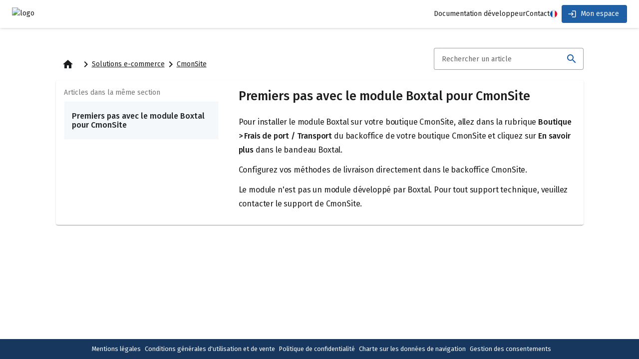

--- FILE ---
content_type: text/javascript
request_url: https://help.boxtal.com/main.5226c8fa0daf5954.js
body_size: 243576
content:
(self.webpackChunkhelp_center_app=self.webpackChunkhelp_center_app||[]).push([[792],{140:(xe,re,f)=>{"use strict";f.d(re,{A:()=>At,F:()=>je,H:()=>Bn,I:()=>Ue,L:()=>Cn,a:()=>ve});var a=f(1360),E=f(9361),P=f(9536),x=f(4790),M=f(9046),H=f(1413),W=f(4572),q=f(8793),l=f(1985),ue=f(6697),te=f(5245),ke=f(152),Ae=f(6354),be=f(9172),Ie=f(6977),qe=f(1959);const ht=new Set;let Dt,Ct=(()=>{class vt{_platform=(0,a.WQX)(P.P);_nonce=(0,a.WQX)(a.BIS,{optional:!0});_matchMedia;constructor(){this._matchMedia=this._platform.isBrowser&&window.matchMedia?window.matchMedia.bind(window):Ye}matchMedia(He){return(this._platform.WEBKIT||this._platform.BLINK)&&function St(vt,Ze){if(!ht.has(vt))try{Dt||(Dt=document.createElement("style"),Ze&&Dt.setAttribute("nonce",Ze),Dt.setAttribute("type","text/css"),document.head.appendChild(Dt)),Dt.sheet&&(Dt.sheet.insertRule(`@media ${vt} {body{ }}`,0),ht.add(vt))}catch(He){console.error(He)}}(He,this._nonce),this._matchMedia(He)}static \u0275fac=function(Pt){return new(Pt||vt)};static \u0275prov=a.jDH({token:vt,factory:vt.\u0275fac,providedIn:"root"})}return vt})();function Ye(vt){return{matches:"all"===vt||""===vt,media:vt,addListener:()=>{},removeListener:()=>{}}}let fe=(()=>{class vt{_mediaMatcher=(0,a.WQX)(Ct);_zone=(0,a.WQX)(a.SKi);_queries=new Map;_destroySubject=new H.B;constructor(){}ngOnDestroy(){this._destroySubject.next(),this._destroySubject.complete()}isMatched(He){return ge((0,qe.c)(He)).some(Gt=>this._registerQuery(Gt).mql.matches)}observe(He){const Gt=ge((0,qe.c)(He)).map(gn=>this._registerQuery(gn).observable);let sn=(0,W.z)(Gt);return sn=(0,q.x)(sn.pipe((0,ue.s)(1)),sn.pipe((0,te.i)(1),(0,ke.B)(0))),sn.pipe((0,Ae.T)(gn=>{const xn={matches:!1,breakpoints:{}};return gn.forEach(({matches:Vt,query:Mt})=>{xn.matches=xn.matches||Vt,xn.breakpoints[Mt]=Vt}),xn}))}_registerQuery(He){if(this._queries.has(He))return this._queries.get(He);const Pt=this._mediaMatcher.matchMedia(He),sn={observable:new l.c(gn=>{const xn=Vt=>this._zone.run(()=>gn.next(Vt));return Pt.addListener(xn),()=>{Pt.removeListener(xn)}}).pipe((0,be.Z)(Pt),(0,Ae.T)(({matches:gn})=>({query:He,matches:gn})),(0,Ie.Q)(this._destroySubject)),mql:Pt};return this._queries.set(He,sn),sn}static \u0275fac=function(Pt){return new(Pt||vt)};static \u0275prov=a.jDH({token:vt,factory:vt.\u0275fac,providedIn:"root"})}return vt})();function ge(vt){return vt.map(Ze=>Ze.split(",")).reduce((Ze,He)=>Ze.concat(He)).map(Ze=>Ze.trim())}var ae=f(2318);let Ue=(()=>{class vt{_platform=(0,a.WQX)(P.P);constructor(){}isDisabled(He){return He.hasAttribute("disabled")}isVisible(He){return function It(vt){return!!(vt.offsetWidth||vt.offsetHeight||"function"==typeof vt.getClientRects&&vt.getClientRects().length)}(He)&&"visible"===getComputedStyle(He).visibility}isTabbable(He){if(!this._platform.isBrowser)return!1;const Pt=function wt(vt){try{return vt.frameElement}catch{return null}}(function ce(vt){return vt.ownerDocument&&vt.ownerDocument.defaultView||window}(He));if(Pt&&(-1===Xe(Pt)||!this.isVisible(Pt)))return!1;let Gt=He.nodeName.toLowerCase(),sn=Xe(He);return He.hasAttribute("contenteditable")?-1!==sn:!("iframe"===Gt||"object"===Gt||this._platform.WEBKIT&&this._platform.IOS&&!function We(vt){let Ze=vt.nodeName.toLowerCase(),He="input"===Ze&&vt.type;return"text"===He||"password"===He||"select"===Ze||"textarea"===Ze}(He))&&("audio"===Gt?!!He.hasAttribute("controls")&&-1!==sn:"video"===Gt?-1!==sn&&(null!==sn||this._platform.FIREFOX||He.hasAttribute("controls")):He.tabIndex>=0)}isFocusable(He,Pt){return function $e(vt){return!function Qt(vt){return function yt(vt){return"input"==vt.nodeName.toLowerCase()}(vt)&&"hidden"==vt.type}(vt)&&(function mt(vt){let Ze=vt.nodeName.toLowerCase();return"input"===Ze||"select"===Ze||"button"===Ze||"textarea"===Ze}(vt)||function at(vt){return function Ke(vt){return"a"==vt.nodeName.toLowerCase()}(vt)&&vt.hasAttribute("href")}(vt)||vt.hasAttribute("contenteditable")||$t(vt))}(He)&&!this.isDisabled(He)&&(Pt?.ignoreVisibility||this.isVisible(He))}static \u0275fac=function(Pt){return new(Pt||vt)};static \u0275prov=a.jDH({token:vt,factory:vt.\u0275fac,providedIn:"root"})}return vt})();function $t(vt){if(!vt.hasAttribute("tabindex")||void 0===vt.tabIndex)return!1;let Ze=vt.getAttribute("tabindex");return!(!Ze||isNaN(parseInt(Ze,10)))}function Xe(vt){if(!$t(vt))return null;const Ze=parseInt(vt.getAttribute("tabindex")||"",10);return isNaN(Ze)?-1:Ze}class ve{_element;_checker;_ngZone;_document;_injector;_startAnchor;_endAnchor;_hasAttached=!1;startAnchorListener=()=>this.focusLastTabbableElement();endAnchorListener=()=>this.focusFirstTabbableElement();get enabled(){return this._enabled}set enabled(Ze){this._enabled=Ze,this._startAnchor&&this._endAnchor&&(this._toggleAnchorTabIndex(Ze,this._startAnchor),this._toggleAnchorTabIndex(Ze,this._endAnchor))}_enabled=!0;constructor(Ze,He,Pt,Gt,sn=!1,gn){this._element=Ze,this._checker=He,this._ngZone=Pt,this._document=Gt,this._injector=gn,sn||this.attachAnchors()}destroy(){const Ze=this._startAnchor,He=this._endAnchor;Ze&&(Ze.removeEventListener("focus",this.startAnchorListener),Ze.remove()),He&&(He.removeEventListener("focus",this.endAnchorListener),He.remove()),this._startAnchor=this._endAnchor=null,this._hasAttached=!1}attachAnchors(){return!!this._hasAttached||(this._ngZone.runOutsideAngular(()=>{this._startAnchor||(this._startAnchor=this._createAnchor(),this._startAnchor.addEventListener("focus",this.startAnchorListener)),this._endAnchor||(this._endAnchor=this._createAnchor(),this._endAnchor.addEventListener("focus",this.endAnchorListener))}),this._element.parentNode&&(this._element.parentNode.insertBefore(this._startAnchor,this._element),this._element.parentNode.insertBefore(this._endAnchor,this._element.nextSibling),this._hasAttached=!0),this._hasAttached)}focusInitialElementWhenReady(Ze){return new Promise(He=>{this._executeOnStable(()=>He(this.focusInitialElement(Ze)))})}focusFirstTabbableElementWhenReady(Ze){return new Promise(He=>{this._executeOnStable(()=>He(this.focusFirstTabbableElement(Ze)))})}focusLastTabbableElementWhenReady(Ze){return new Promise(He=>{this._executeOnStable(()=>He(this.focusLastTabbableElement(Ze)))})}_getRegionBoundary(Ze){const He=this._element.querySelectorAll(`[cdk-focus-region-${Ze}], [cdkFocusRegion${Ze}], [cdk-focus-${Ze}]`);return"start"==Ze?He.length?He[0]:this._getFirstTabbableElement(this._element):He.length?He[He.length-1]:this._getLastTabbableElement(this._element)}focusInitialElement(Ze){const He=this._element.querySelector("[cdk-focus-initial], [cdkFocusInitial]");if(He){if(!this._checker.isFocusable(He)){const Pt=this._getFirstTabbableElement(He);return Pt?.focus(Ze),!!Pt}return He.focus(Ze),!0}return this.focusFirstTabbableElement(Ze)}focusFirstTabbableElement(Ze){const He=this._getRegionBoundary("start");return He&&He.focus(Ze),!!He}focusLastTabbableElement(Ze){const He=this._getRegionBoundary("end");return He&&He.focus(Ze),!!He}hasAttached(){return this._hasAttached}_getFirstTabbableElement(Ze){if(this._checker.isFocusable(Ze)&&this._checker.isTabbable(Ze))return Ze;const He=Ze.children;for(let Pt=0;Pt<He.length;Pt++){const Gt=He[Pt].nodeType===this._document.ELEMENT_NODE?this._getFirstTabbableElement(He[Pt]):null;if(Gt)return Gt}return null}_getLastTabbableElement(Ze){if(this._checker.isFocusable(Ze)&&this._checker.isTabbable(Ze))return Ze;const He=Ze.children;for(let Pt=He.length-1;Pt>=0;Pt--){const Gt=He[Pt].nodeType===this._document.ELEMENT_NODE?this._getLastTabbableElement(He[Pt]):null;if(Gt)return Gt}return null}_createAnchor(){const Ze=this._document.createElement("div");return this._toggleAnchorTabIndex(this._enabled,Ze),Ze.classList.add("cdk-visually-hidden"),Ze.classList.add("cdk-focus-trap-anchor"),Ze.setAttribute("aria-hidden","true"),Ze}_toggleAnchorTabIndex(Ze,He){Ze?He.setAttribute("tabindex","0"):He.removeAttribute("tabindex")}toggleAnchors(Ze){this._startAnchor&&this._endAnchor&&(this._toggleAnchorTabIndex(Ze,this._startAnchor),this._toggleAnchorTabIndex(Ze,this._endAnchor))}_executeOnStable(Ze){this._injector?(0,a.mal)(Ze,{injector:this._injector}):setTimeout(Ze)}}let je=(()=>{class vt{_checker=(0,a.WQX)(Ue);_ngZone=(0,a.WQX)(a.SKi);_document=(0,a.WQX)(E.q);_injector=(0,a.WQX)(a.zZn);constructor(){(0,a.WQX)(x._).load(M.Y)}create(He,Pt=!1){return new ve(He,this._checker,this._ngZone,this._document,Pt,this._injector)}static \u0275fac=function(Pt){return new(Pt||vt)};static \u0275prov=a.jDH({token:vt,factory:vt.\u0275fac,providedIn:"root"})}return vt})();const Ce=new a.nKC("liveAnnouncerElement",{providedIn:"root",factory:function ze(){return null}}),it=new a.nKC("LIVE_ANNOUNCER_DEFAULT_OPTIONS");let Lt=0,Cn=(()=>{class vt{_ngZone=(0,a.WQX)(a.SKi);_defaultOptions=(0,a.WQX)(it,{optional:!0});_liveElement;_document=(0,a.WQX)(E.q);_previousTimeout;_currentPromise;_currentResolve;constructor(){const He=(0,a.WQX)(Ce,{optional:!0});this._liveElement=He||this._createLiveElement()}announce(He,...Pt){const Gt=this._defaultOptions;let sn,gn;return 1===Pt.length&&"number"==typeof Pt[0]?gn=Pt[0]:[sn,gn]=Pt,this.clear(),clearTimeout(this._previousTimeout),sn||(sn=Gt&&Gt.politeness?Gt.politeness:"polite"),null==gn&&Gt&&(gn=Gt.duration),this._liveElement.setAttribute("aria-live",sn),this._liveElement.id&&this._exposeAnnouncerToModals(this._liveElement.id),this._ngZone.runOutsideAngular(()=>(this._currentPromise||(this._currentPromise=new Promise(xn=>this._currentResolve=xn)),clearTimeout(this._previousTimeout),this._previousTimeout=setTimeout(()=>{this._liveElement.textContent=He,"number"==typeof gn&&(this._previousTimeout=setTimeout(()=>this.clear(),gn)),this._currentResolve?.(),this._currentPromise=this._currentResolve=void 0},100),this._currentPromise))}clear(){this._liveElement&&(this._liveElement.textContent="")}ngOnDestroy(){clearTimeout(this._previousTimeout),this._liveElement?.remove(),this._liveElement=null,this._currentResolve?.(),this._currentPromise=this._currentResolve=void 0}_createLiveElement(){const He="cdk-live-announcer-element",Pt=this._document.getElementsByClassName(He),Gt=this._document.createElement("div");for(let sn=0;sn<Pt.length;sn++)Pt[sn].remove();return Gt.classList.add(He),Gt.classList.add("cdk-visually-hidden"),Gt.setAttribute("aria-atomic","true"),Gt.setAttribute("aria-live","polite"),Gt.id="cdk-live-announcer-"+Lt++,this._document.body.appendChild(Gt),Gt}_exposeAnnouncerToModals(He){const Pt=this._document.querySelectorAll('body > .cdk-overlay-container [aria-modal="true"]');for(let Gt=0;Gt<Pt.length;Gt++){const sn=Pt[Gt],gn=sn.getAttribute("aria-owns");gn?-1===gn.indexOf(He)&&sn.setAttribute("aria-owns",gn+" "+He):sn.setAttribute("aria-owns",He)}}static \u0275fac=function(Pt){return new(Pt||vt)};static \u0275prov=a.jDH({token:vt,factory:vt.\u0275fac,providedIn:"root"})}return vt})();var wn=function(vt){return vt[vt.NONE=0]="NONE",vt[vt.BLACK_ON_WHITE=1]="BLACK_ON_WHITE",vt[vt.WHITE_ON_BLACK=2]="WHITE_ON_BLACK",vt}(wn||{});const an="cdk-high-contrast-black-on-white",Yn="cdk-high-contrast-white-on-black",Sn="cdk-high-contrast-active";let Bn=(()=>{class vt{_platform=(0,a.WQX)(P.P);_hasCheckedHighContrastMode;_document=(0,a.WQX)(E.q);_breakpointSubscription;constructor(){this._breakpointSubscription=(0,a.WQX)(fe).observe("(forced-colors: active)").subscribe(()=>{this._hasCheckedHighContrastMode&&(this._hasCheckedHighContrastMode=!1,this._applyBodyHighContrastModeCssClasses())})}getHighContrastMode(){if(!this._platform.isBrowser)return wn.NONE;const He=this._document.createElement("div");He.style.backgroundColor="rgb(1,2,3)",He.style.position="absolute",this._document.body.appendChild(He);const Pt=this._document.defaultView||window,Gt=Pt&&Pt.getComputedStyle?Pt.getComputedStyle(He):null,sn=(Gt&&Gt.backgroundColor||"").replace(/ /g,"");switch(He.remove(),sn){case"rgb(0,0,0)":case"rgb(45,50,54)":case"rgb(32,32,32)":return wn.WHITE_ON_BLACK;case"rgb(255,255,255)":case"rgb(255,250,239)":return wn.BLACK_ON_WHITE}return wn.NONE}ngOnDestroy(){this._breakpointSubscription.unsubscribe()}_applyBodyHighContrastModeCssClasses(){if(!this._hasCheckedHighContrastMode&&this._platform.isBrowser&&this._document.body){const He=this._document.body.classList;He.remove(Sn,an,Yn),this._hasCheckedHighContrastMode=!0;const Pt=this.getHighContrastMode();Pt===wn.BLACK_ON_WHITE?He.add(Sn,an):Pt===wn.WHITE_ON_BLACK&&He.add(Sn,Yn)}}static \u0275fac=function(Pt){return new(Pt||vt)};static \u0275prov=a.jDH({token:vt,factory:vt.\u0275fac,providedIn:"root"})}return vt})(),At=(()=>{class vt{constructor(){(0,a.WQX)(Bn)._applyBodyHighContrastModeCssClasses()}static \u0275fac=function(Pt){return new(Pt||vt)};static \u0275mod=a.$C({type:vt});static \u0275inj=a.G2t({imports:[ae.w5]})}return vt})()},152:(xe,re,f)=>{"use strict";f.d(re,{B:()=>x});var a=f(3236),E=f(9974),P=f(4360);function x(M,H=a.E){return(0,E.N)((W,q)=>{let l=null,ue=null,te=null;const ke=()=>{if(l){l.unsubscribe(),l=null;const be=ue;ue=null,q.next(be)}};function Ae(){const be=te+M,Ie=H.now();if(Ie<be)return l=this.schedule(void 0,be-Ie),void q.add(l);ke()}W.subscribe((0,P._)(q,be=>{ue=be,te=H.now(),l||(l=H.schedule(Ae,M),q.add(l))},()=>{ke(),q.complete()},void 0,()=>{ue=l=null}))})}},177:(xe,re,f)=>{"use strict";f.d(re,{EO:()=>P,Xr:()=>M});var a=f(1360),E=f(9361);function P(Q,Se,Fe){return(0,a.XSP)(Q,Se,Fe)}let M=(()=>{class Q{static \u0275prov=(0,a.jDH)({token:Q,providedIn:"root",factory:()=>new H((0,a.WQX)(E.q),window)})}return Q})();class H{document;window;offset=()=>[0,0];constructor(Se,Fe){this.document=Se,this.window=Fe}setOffset(Se){this.offset=Array.isArray(Se)?()=>Se:Se}getScrollPosition(){return[this.window.scrollX,this.window.scrollY]}scrollToPosition(Se){this.window.scrollTo(Se[0],Se[1])}scrollToAnchor(Se){const Fe=function W(Q,Se){const Fe=Q.getElementById(Se)||Q.getElementsByName(Se)[0];if(Fe)return Fe;if("function"==typeof Q.createTreeWalker&&Q.body&&"function"==typeof Q.body.attachShadow){const ut=Q.createTreeWalker(Q.body,NodeFilter.SHOW_ELEMENT);let Ot=ut.currentNode;for(;Ot;){const qt=Ot.shadowRoot;if(qt){const hn=qt.getElementById(Se)||qt.querySelector(`[name="${Se}"]`);if(hn)return hn}Ot=ut.nextNode()}}return null}(this.document,Se);Fe&&(this.scrollToElement(Fe),Fe.focus())}setHistoryScrollRestoration(Se){this.window.history.scrollRestoration=Se}scrollToElement(Se){const Fe=Se.getBoundingClientRect(),ut=Fe.left+this.window.pageXOffset,Ot=Fe.top+this.window.pageYOffset,qt=this.offset();this.window.scrollTo(ut-qt[0],Ot-qt[1])}}},274:(xe,re,f)=>{"use strict";f.d(re,{H:()=>P});var a=f(1397),E=f(8071);function P(x,M){return(0,E.T)(M)?(0,a.Z)(x,M,1):(0,a.Z)(x,1)}},345:(xe,re,f)=>{"use strict";f.d(re,{W8:()=>x,hE:()=>H,up:()=>Ye});var a=f(6048),E=f(9361),P=f(1360);let x=(()=>{class Ke{_doc;_dom;constructor(Xe){this._doc=Xe,this._dom=(0,a.rb)()}addTag(Xe,We=!1){return Xe?this._getOrCreateElement(Xe,We):null}addTags(Xe,We=!1){return Xe?Xe.reduce(($e,ce)=>(ce&&$e.push(this._getOrCreateElement(ce,We)),$e),[]):[]}getTag(Xe){return Xe&&this._doc.querySelector(`meta[${Xe}]`)||null}getTags(Xe){if(!Xe)return[];const We=this._doc.querySelectorAll(`meta[${Xe}]`);return We?[].slice.call(We):[]}updateTag(Xe,We){if(!Xe)return null;We=We||this._parseSelector(Xe);const $e=this.getTag(We);return $e?this._setMetaElementAttributes(Xe,$e):this._getOrCreateElement(Xe,!0)}removeTag(Xe){this.removeTagElement(this.getTag(Xe))}removeTagElement(Xe){Xe&&this._dom.remove(Xe)}_getOrCreateElement(Xe,We=!1){if(!We){const ve=this._parseSelector(Xe),je=this.getTags(ve).filter(ee=>this._containsAttributes(Xe,ee))[0];if(void 0!==je)return je}const $e=this._dom.createElement("meta");return this._setMetaElementAttributes(Xe,$e),this._doc.getElementsByTagName("head")[0].appendChild($e),$e}_setMetaElementAttributes(Xe,We){return Object.keys(Xe).forEach($e=>We.setAttribute(this._getMetaKeyMap($e),Xe[$e])),We}_parseSelector(Xe){const We=Xe.name?"name":"property";return`${We}="${Xe[We]}"`}_containsAttributes(Xe,We){return Object.keys(Xe).every($e=>We.getAttribute(this._getMetaKeyMap($e))===Xe[$e])}_getMetaKeyMap(Xe){return M[Xe]||Xe}static \u0275fac=function(We){return new(We||Ke)(P.KVO(E.q))};static \u0275prov=P.jDH({token:Ke,factory:Ke.\u0275fac,providedIn:"root"})}return Ke})();const M={httpEquiv:"http-equiv"};let H=(()=>{class Ke{_doc;constructor(Xe){this._doc=Xe}getTitle(){return this._doc.title}setTitle(Xe){this._doc.title=Xe||""}static \u0275fac=function(We){return new(We||Ke)(P.KVO(E.q))};static \u0275prov=P.jDH({token:Ke,factory:Ke.\u0275fac,providedIn:"root"})}return Ke})(),Ye=(()=>{class Ke{static \u0275fac=function(We){return new(We||Ke)};static \u0275prov=P.jDH({token:Ke,factory:function(We){let $e=null;return $e=We?new(We||Ke):P.KVO(fe),$e},providedIn:"root"})}return Ke})(),fe=(()=>{class Ke extends Ye{_doc;constructor(Xe){super(),this._doc=Xe}sanitize(Xe,We){if(null==We)return null;switch(Xe){case P.WPN.NONE:return We;case P.WPN.HTML:return(0,P.ZF7)(We,"HTML")?(0,P.rcV)(We):(0,P.h9k)(this._doc,String(We)).toString();case P.WPN.STYLE:return(0,P.ZF7)(We,"Style")?(0,P.rcV)(We):We;case P.WPN.SCRIPT:if((0,P.ZF7)(We,"Script"))return(0,P.rcV)(We);throw new P.wOt(5200,!1);case P.WPN.URL:return(0,P.ZF7)(We,"URL")?(0,P.rcV)(We):(0,P.$MX)(String(We));case P.WPN.RESOURCE_URL:if((0,P.ZF7)(We,"ResourceURL"))return(0,P.rcV)(We);throw new P.wOt(5201,!1);default:throw new P.wOt(5202,!1)}}bypassSecurityTrustHtml(Xe){return(0,P.Kcf)(Xe)}bypassSecurityTrustStyle(Xe){return(0,P.cWb)(Xe)}bypassSecurityTrustScript(Xe){return(0,P.UyX)(Xe)}bypassSecurityTrustUrl(Xe){return(0,P.osQ)(Xe)}bypassSecurityTrustResourceUrl(Xe){return(0,P.e5t)(Xe)}static \u0275fac=function(We){return new(We||Ke)(P.KVO(E.q))};static \u0275prov=P.jDH({token:Ke,factory:Ke.\u0275fac,providedIn:"root"})}return Ke})()},467:(xe,re,f)=>{"use strict";function a(P,x,M,H,W,q,l){try{var ue=P[q](l),te=ue.value}catch(ke){return void M(ke)}ue.done?x(te):Promise.resolve(te).then(H,W)}function E(P){return function(){var x=this,M=arguments;return new Promise(function(H,W){var q=P.apply(x,M);function l(te){a(q,H,W,l,ue,"next",te)}function ue(te){a(q,H,W,l,ue,"throw",te)}l(void 0)})}}f.d(re,{A:()=>E})},591:(xe,re,f)=>{"use strict";function a(E){return new TypeError(`You provided ${null!==E&&"object"==typeof E?"an invalid object":`'${E}'`} where a stream was expected. You can provide an Observable, Promise, ReadableStream, Array, AsyncIterable, or Iterable.`)}f.d(re,{L:()=>a})},777:(xe,re,f)=>{"use strict";f.d(re,{M:()=>M});var a=f(140),E=f(8203),P=f(1360);let M=(()=>{class H{constructor(){(0,P.WQX)(a.H)._applyBodyHighContrastModeCssClasses()}static \u0275fac=function(l){return new(l||H)};static \u0275mod=P.$C({type:H});static \u0275inj=P.G2t({imports:[E.jI,E.jI]})}return H})()},941:(xe,re,f)=>{"use strict";f.d(re,{Q:()=>x});var a=f(5225),E=f(9974),P=f(4360);function x(M,H=0){return(0,E.N)((W,q)=>{W.subscribe((0,P._)(q,l=>(0,a.N)(q,M,()=>q.next(l),H),()=>(0,a.N)(q,M,()=>q.complete(),H),l=>(0,a.N)(q,M,()=>q.error(l),H)))})}},980:(xe,re,f)=>{"use strict";f.d(re,{j:()=>E});var a=f(9974);function E(P){return(0,a.N)((x,M)=>{try{x.subscribe(M)}finally{M.add(P)}})}},983:(xe,re,f)=>{"use strict";f.d(re,{w:()=>E});const E=new(f(1985).c)(M=>M.complete())},1026:(xe,re,f)=>{"use strict";f.d(re,{$:()=>a});const a={onUnhandledError:null,onStoppedNotification:null,Promise:void 0,useDeprecatedSynchronousErrorHandling:!1,useDeprecatedNextContext:!1}},1203:(xe,re,f)=>{"use strict";f.d(re,{F:()=>E,m:()=>P});var a=f(3669);function E(...x){return P(x)}function P(x){return 0===x.length?a.D:1===x.length?x[0]:function(H){return x.reduce((W,q)=>q(W),H)}}},1360:(xe,re,f)=>{"use strict";function E(e,t){return Object.is(e,t)}f.d(re,{bc$:()=>fp,iLQ:()=>Su,sZ2:()=>ds,hnV:()=>eg,Hbi:()=>_R,o8S:()=>xo,BIS:()=>ti,gRc:()=>LE,Ql9:()=>UO,Ocv:()=>XO,abz:()=>Qo,Z63:()=>ci,aKT:()=>Co,uvJ:()=>X,zcH:()=>Yo,bkB:()=>Bo,ES_:()=>yv,y_5:()=>To,$GK:()=>Fn,nKC:()=>cn,zZn:()=>ki,_q3:()=>zg,MKu:()=>Gg,xe9:()=>Ug,Co$:()=>yb,Vns:()=>Ca,SKi:()=>qr,Xx1:()=>no,Agw:()=>Av,PLl:()=>Qd,rOR:()=>kd,sFG:()=>GS,_9s:()=>Dm,czy:()=>_f,WPN:()=>ya,kdw:()=>fi,C4Q:()=>du,NYb:()=>iP,giA:()=>Kb,xvI:()=>BO,RxE:()=>IE,c1b:()=>Of,gXe:()=>Is,mal:()=>yp,Tzd:()=>vp,Af3:()=>Nr,tdH:()=>Xi,L39:()=>HR,EWP:()=>ju,sbv:()=>xI,a0P:()=>uF,Ol2:()=>Bm,w6W:()=>BI,QZP:()=>Xg,Rfq:()=>xt,oKB:()=>Tt,WQX:()=>Hn,hFB:()=>Rd,naY:()=>oR,Hps:()=>Oc,QuC:()=>R,EmA:()=>Y,Udg:()=>$R,phd:()=>aP,BCV:()=>we,HJs:()=>dF,N4e:()=>xr,vPA:()=>Hs,O8t:()=>ns,H3F:()=>Xm,H8p:()=>Ii,KH2:()=>Gl,Ua0:()=>js,wOt:()=>ie,WHO:()=>zb,e01:()=>Gb,Lf2:()=>Vn,lNU:()=>Mt,h9k:()=>Ey,$MX:()=>uf,ZF7:()=>bl,Kcf:()=>gC,e5t:()=>bC,UyX:()=>yC,cWb:()=>vC,osQ:()=>_C,H5H:()=>yg,Zy3:()=>Kt,mq5:()=>H0,JZv:()=>et,TL3:()=>bR,LfX:()=>qn,plB:()=>Ma,jNT:()=>qm,zjR:()=>Qb,ngT:()=>dr,XSP:()=>Bx,TL$:()=>dp,Tbb:()=>ye,rcV:()=>Ts,nM4:()=>Sb,Vt3:()=>Um,OA$:()=>Zl,Jv_:()=>ZD,R7$:()=>$y,BMQ:()=>og,HbH:()=>w0,ZvI:()=>O0,AVh:()=>dg,vxM:()=>N0,wni:()=>MD,C6U:()=>ID,SS7:()=>Pg,VBU:()=>bb,FsC:()=>Db,jDH:()=>Ot,G2t:()=>hn,$C:()=>jm,EJ8:()=>Eb,rXU:()=>xl,nrm:()=>gg,bVm:()=>Gf,qex:()=>zf,k0s:()=>Wf,j41:()=>$f,RV6:()=>j0,xGo:()=>Uh,Mr5:()=>vg,KVO:()=>si,kS0:()=>yc,QTQ:()=>j_,bIt:()=>Dg,lsd:()=>SD,joV:()=>lc,qSk:()=>ac,XpG:()=>fD,nI1:()=>sE,bMT:()=>aE,i5U:()=>lE,SdG:()=>pD,NAR:()=>hD,Y8G:()=>cg,FS9:()=>Mg,lJ4:()=>qD,eq3:()=>eE,NyB:()=>TD,mGM:()=>wD,sdS:()=>PD,Njj:()=>tc,eBV:()=>Eh,npT:()=>My,B4B:()=>Vp,n$t:()=>wy,DNE:()=>zm,C5r:()=>cE,EFF:()=>BD,JRh:()=>wg,SpI:()=>Zf,Lme:()=>Sg,DH7:()=>XD,mxI:()=>Tg,R50:()=>Ig,GBs:()=>CD}),f(467);let P=null,x=!1,M=1;const H=Symbol("SIGNAL");function W(e){const t=P;return P=e,t}function q(){return P}const te={version:0,lastCleanEpoch:0,dirty:!1,producerNode:void 0,producerLastReadVersion:void 0,producerIndexOfThis:void 0,nextProducerIndex:0,liveConsumerNode:void 0,liveConsumerIndexOfThis:void 0,consumerAllowSignalWrites:!1,consumerIsAlwaysLive:!1,kind:"unknown",producerMustRecompute:()=>!1,producerRecomputeValue:()=>{},consumerMarkedDirty:()=>{},consumerOnSignalRead:()=>{}};function ke(e){if(x)throw new Error("");if(null===P)return;P.consumerOnSignalRead(e);const t=P.nextProducerIndex++;Ue(P),t<P.producerNode.length&&P.producerNode[t]!==e&&pe(P)&&ae(P.producerNode[t],P.producerIndexOfThis[t]),P.producerNode[t]!==e&&(P.producerNode[t]=e,P.producerIndexOfThis[t]=pe(P)?ge(e,P,t):0),P.producerLastReadVersion[t]=e.version}function be(e){if((!pe(e)||e.dirty)&&(e.dirty||e.lastCleanEpoch!==M)){if(!e.producerMustRecompute(e)&&!Ye(e))return void Dt(e);e.producerRecomputeValue(e),Dt(e)}}function Ie(e){if(void 0===e.liveConsumerNode)return;const t=x;x=!0;try{for(const n of e.liveConsumerNode)n.dirty||ht(n)}finally{x=t}}function qe(){return!1!==P?.consumerAllowSignalWrites}function ht(e){e.dirty=!0,Ie(e),e.consumerMarkedDirty?.(e)}function Dt(e){e.dirty=!1,e.lastCleanEpoch=M}function Ct(e){return e&&(e.nextProducerIndex=0),W(e)}function St(e,t){if(W(t),e&&void 0!==e.producerNode&&void 0!==e.producerIndexOfThis&&void 0!==e.producerLastReadVersion){if(pe(e))for(let n=e.nextProducerIndex;n<e.producerNode.length;n++)ae(e.producerNode[n],e.producerIndexOfThis[n]);for(;e.producerNode.length>e.nextProducerIndex;)e.producerNode.pop(),e.producerLastReadVersion.pop(),e.producerIndexOfThis.pop()}}function Ye(e){Ue(e);for(let t=0;t<e.producerNode.length;t++){const n=e.producerNode[t],r=e.producerLastReadVersion[t];if(r!==n.version||(be(n),r!==n.version))return!0}return!1}function fe(e){if(Ue(e),pe(e))for(let t=0;t<e.producerNode.length;t++)ae(e.producerNode[t],e.producerIndexOfThis[t]);e.producerNode.length=e.producerLastReadVersion.length=e.producerIndexOfThis.length=0,e.liveConsumerNode&&(e.liveConsumerNode.length=e.liveConsumerIndexOfThis.length=0)}function ge(e,t,n){if(wt(e),0===e.liveConsumerNode.length&&It(e))for(let r=0;r<e.producerNode.length;r++)e.producerIndexOfThis[r]=ge(e.producerNode[r],e,r);return e.liveConsumerIndexOfThis.push(n),e.liveConsumerNode.push(t)-1}function ae(e,t){if(wt(e),1===e.liveConsumerNode.length&&It(e))for(let r=0;r<e.producerNode.length;r++)ae(e.producerNode[r],e.producerIndexOfThis[r]);const n=e.liveConsumerNode.length-1;if(e.liveConsumerNode[t]=e.liveConsumerNode[n],e.liveConsumerIndexOfThis[t]=e.liveConsumerIndexOfThis[n],e.liveConsumerNode.length--,e.liveConsumerIndexOfThis.length--,t<e.liveConsumerNode.length){const r=e.liveConsumerIndexOfThis[t],i=e.liveConsumerNode[t];Ue(i),i.producerIndexOfThis[r]=t}}function pe(e){return e.consumerIsAlwaysLive||(e?.liveConsumerNode?.length??0)>0}function Ue(e){e.producerNode??=[],e.producerIndexOfThis??=[],e.producerLastReadVersion??=[]}function wt(e){e.liveConsumerNode??=[],e.liveConsumerIndexOfThis??=[]}function It(e){return void 0!==e.producerNode}function mt(e,t){const n=Object.create(Ke);n.computation=e,void 0!==t&&(n.equal=t);const r=()=>{if(be(n),ke(n),n.value===yt)throw n.error;return n.value};return r[H]=n,r}const Qt=Symbol("UNSET"),at=Symbol("COMPUTING"),yt=Symbol("ERRORED"),Ke={...te,value:Qt,dirty:!0,error:null,equal:E,kind:"computed",producerMustRecompute:e=>e.value===Qt||e.value===at,producerRecomputeValue(e){if(e.value===at)throw new Error("Detected cycle in computations.");const t=e.value;e.value=at;const n=Ct(e);let r,i=!1;try{r=e.computation(),W(null),i=t!==Qt&&t!==yt&&r!==yt&&e.equal(t,r)}catch(o){r=yt,e.error=o}finally{St(e,n)}i?e.value=t:(e.value=r,e.version++)}};let Xe=function $t(){throw new Error};function We(e){Xe(e)}let ce=null;function ee(e,t){qe()||We(e),e.equal(e.value,t)||(e.value=t,function Lt(e){e.version++,function Ae(){M++}(),Ie(e),ce?.()}(e))}const it={...te,equal:E,value:void 0,kind:"signal"};let Bn;function At(){return Bn}function vt(e){const t=Bn;return Bn=e,t}const Ze=Symbol("NotFound");Error;var Gt=f(4412),sn=f(1413),gn=f(8359),xn=f(6354);const Mt="https://angular.dev/best-practices/security#preventing-cross-site-scripting-xss";class ie extends Error{code;constructor(t,n){super(Kt(t,n)),this.code=t}}function Kt(e,t){return`${function pt(e){return`NG0${Math.abs(e)}`}(e)}${t?": "+t:""}`}const fn=Symbol("InputSignalNode#UNSET"),lt={...it,transformFn:void 0,applyValueToInputSignal(e,t){ee(e,t)}};function Te(e,t){const n=Object.create(lt);function r(){if(ke(n),n.value===fn)throw new ie(-950,null);return n.value}return n.value=e,n.transformFn=t?.transform,r[H]=n,r}function Re(e){return{toString:e}.toString()}const Wt="__parameters__";function De(e,t,n){return Re(()=>{const r=function st(e){return function(...n){if(e){const r=e(...n);for(const i in r)this[i]=r[i]}}}(t);function i(...o){if(this instanceof i)return r.apply(this,o),this;const c=new i(...o);return h.annotation=c,h;function h(v,A,U){const ne=v.hasOwnProperty(Wt)?v[Wt]:Object.defineProperty(v,Wt,{value:[]})[Wt];for(;ne.length<=U;)ne.push(null);return(ne[U]=ne[U]||[]).push(c),v}}return i.prototype.ngMetadataName=e,i.annotationCls=i,i})}const et=globalThis;function nn(e){for(let t in e)if(e[t]===nn)return t;throw Error("Could not find renamed property on target object.")}function tr(e,t){for(const n in t)t.hasOwnProperty(n)&&!e.hasOwnProperty(n)&&(e[n]=t[n])}function ye(e){if("string"==typeof e)return e;if(Array.isArray(e))return`[${e.map(ye).join(", ")}]`;if(null==e)return""+e;const t=e.overriddenName||e.name;if(t)return`${t}`;const n=e.toString();if(null==n)return""+n;const r=n.indexOf("\n");return r>=0?n.slice(0,r):n}function Nt(e,t){return e?t?`${e} ${t}`:e:t||""}const Je=nn({__forward_ref__:nn});function xt(e){return e.__forward_ref__=xt,e.toString=function(){return ye(this())},e}function Rt(e){return mn(e)?e():e}function mn(e){return"function"==typeof e&&e.hasOwnProperty(Je)&&e.__forward_ref__===xt}function Ot(e){return{token:e.token,providedIn:e.providedIn||null,factory:e.factory,value:void 0}}function hn(e){return{providers:e.providers||[],imports:e.imports||[]}}function nr(e){return On(e,Rn)||On(e,ar)}function qn(e){return null!==nr(e)}function On(e,t){return e.hasOwnProperty(t)?e[t]:null}function Wn(e){return e&&(e.hasOwnProperty(En)||e.hasOwnProperty(br))?e[En]:null}const Rn=nn({\u0275prov:nn}),En=nn({\u0275inj:nn}),ar=nn({ngInjectableDef:nn}),br=nn({ngInjectorDef:nn});class cn{_desc;ngMetadataName="InjectionToken";\u0275prov;constructor(t,n){this._desc=t,this.\u0275prov=void 0,"number"==typeof n?this.__NG_ELEMENT_ID__=n:void 0!==n&&(this.\u0275prov=Ot({token:this,providedIn:n.providedIn||"root",factory:n.factory}))}get multi(){return this}toString(){return`InjectionToken ${this._desc}`}}function $r(e){return e&&!!e.\u0275providers}const L=nn({\u0275cmp:nn}),j=nn({\u0275dir:nn}),F=nn({\u0275pipe:nn}),p=nn({\u0275mod:nn}),S=nn({\u0275fac:nn}),C=nn({__NG_ELEMENT_ID__:nn}),V=nn({__NG_ENV_ID__:nn});function z(e){return"string"==typeof e?e:null==e?"":String(e)}function vn(e,t){throw new ie(-200,e)}function Tn(e,t){throw new ie(-201,!1)}var Fn=function(e){return e[e.Default=0]="Default",e[e.Host=1]="Host",e[e.Self=2]="Self",e[e.SkipSelf=4]="SkipSelf",e[e.Optional=8]="Optional",e}(Fn||{});let wr;function Er(){return wr}function Tr(e){const t=wr;return wr=e,t}function di(e,t,n){const r=nr(e);return r&&"root"==r.providedIn?void 0===r.value?r.value=r.factory():r.value:n&Fn.Optional?null:void 0!==t?t:void Tn()}const Br={},fr="__NG_DI_FLAG__";class Di{injector;constructor(t){this.injector=t}retrieve(t,n){return this.injector.get(t,n.optional?Ze:Br,n)}}const Ji="ngTempTokenPath",eo=/\n/gm,ao="__source";function Ao(e,t=Fn.Default){if(void 0===At())throw new ie(-203,!1);if(null===At())return di(e,void 0,t);{const n=At();let r;return r=n instanceof Di?n.injector:n,r.get(e,t&Fn.Optional?null:void 0,t)}}function si(e,t=Fn.Default){return(Er()||Ao)(Rt(e),t)}function Hn(e,t=Fn.Default){return si(e,Wr(t))}function Wr(e){return typeof e>"u"||"number"==typeof e?e:(e.optional&&8)|(e.host&&1)|(e.self&&2)|(e.skipSelf&&4)}function to(e){const t=[];for(let n=0;n<e.length;n++){const r=Rt(e[n]);if(Array.isArray(r)){if(0===r.length)throw new ie(900,!1);let i,o=Fn.Default;for(let c=0;c<r.length;c++){const h=r[c],v=wi(h);"number"==typeof v?-1===v?i=h.token:o|=v:i=h}t.push(si(i,o))}else t.push(si(r))}return t}function Vi(e,t){return e[fr]=t,e.prototype[fr]=t,e}function wi(e){return e[fr]}const To=Vi(De("Inject",e=>({token:e})),-1),no=Vi(De("Optional"),8),fi=Vi(De("SkipSelf"),4);function Ri(e,t){return e.hasOwnProperty(S)?e[S]:null}function li(e,t){e.forEach(n=>Array.isArray(n)?li(n,t):t(n))}function Hi(e,t,n){t>=e.length?e.push(n):e.splice(t,0,n)}function Zi(e,t){return t>=e.length-1?e.pop():e.splice(t,1)[0]}function vi(e,t,n){let r=$i(e,t);return r>=0?e[1|r]=n:(r=~r,function fo(e,t,n,r){let i=e.length;if(i==t)e.push(n,r);else if(1===i)e.push(r,e[0]),e[0]=n;else{for(i--,e.push(e[i-1],e[i]);i>t;)e[i]=e[i-2],i--;e[t]=n,e[t+1]=r}}(e,r,t,n)),r}function hi(e,t){const n=$i(e,t);if(n>=0)return e[1|n]}function $i(e,t){return function Ro(e,t,n){let r=0,i=e.length>>n;for(;i!==r;){const o=r+(i-r>>1),c=e[o<<n];if(t===c)return o<<n;c>t?i=o:r=o+1}return~(i<<n)}(e,t,1)}const Si={},cr=[],ci=new cn(""),Do=new cn("",-1),$o=new cn("");class Eo{get(t,n=Br){if(n===Br){const r=new Error(`NullInjectorError: No provider for ${ye(t)}!`);throw r.name="NullInjectorError",r}return n}}function ui(e,t){const n=e[p]||null;if(!n&&!0===t)throw new Error(`Type ${ye(e)} does not have '\u0275mod' property.`);return n}function O(e){return e[L]||null}function b(e){return e[j]||null}function g(e){return e[F]||null}function R(e){const t=O(e)||b(e)||g(e);return null!==t&&t.standalone}function Y(e){return{\u0275providers:e}}function we(e){return Y([{provide:ci,multi:!0,useValue:e}])}function Tt(...e){return{\u0275providers:en(0,e),\u0275fromNgModule:!0}}function en(e,...t){const n=[],r=new Set;let i;const o=c=>{n.push(c)};return li(t,c=>{const h=c;k(h,o,[],r)&&(i||=[],i.push(h))}),void 0!==i&&Kn(i,o),n}function Kn(e,t){for(let n=0;n<e.length;n++){const{ngModule:r,providers:i}=e[n];w(i,o=>{t(o,r)})}}function k(e,t,n,r){if(!(e=Rt(e)))return!1;let i=null,o=Wn(e);const c=!o&&O(e);if(o||c){if(c&&!c.standalone)return!1;i=e}else{const v=e.ngModule;if(o=Wn(v),!o)return!1;i=v}const h=r.has(i);if(c){if(h)return!1;if(r.add(i),c.dependencies){const v="function"==typeof c.dependencies?c.dependencies():c.dependencies;for(const A of v)k(A,t,n,r)}}else{if(!o)return!1;{if(null!=o.imports&&!h){let A;r.add(i);try{li(o.imports,U=>{k(U,t,n,r)&&(A||=[],A.push(U))})}finally{}void 0!==A&&Kn(A,t)}if(!h){const A=Ri(i)||(()=>new i);t({provide:i,useFactory:A,deps:cr},i),t({provide:$o,useValue:i,multi:!0},i),t({provide:ci,useValue:()=>si(i),multi:!0},i)}const v=o.providers;if(null!=v&&!h){const A=e;w(v,U=>{t(U,A)})}}}return i!==e&&void 0!==e.providers}function w(e,t){for(let n of e)$r(n)&&(n=n.\u0275providers),Array.isArray(n)?w(n,t):t(n)}const Z=nn({provide:String,useValue:nn});function Me(e){return null!==e&&"object"==typeof e&&Z in e}function jr(e){return"function"==typeof e}const Ii=new cn(""),G={},m={};let _;function N(){return void 0===_&&(_=new Eo),_}class X{}class he extends X{parent;source;scopes;records=new Map;_ngOnDestroyHooks=new Set;_onDestroyHooks=[];get destroyed(){return this._destroyed}_destroyed=!1;injectorDefTypes;constructor(t,n,r,i){super(),this.parent=n,this.source=r,this.scopes=i,rr(t,c=>this.processProvider(c)),this.records.set(Do,kn(void 0,this)),i.has("environment")&&this.records.set(X,kn(void 0,this));const o=this.records.get(Ii);null!=o&&"string"==typeof o.value&&this.scopes.add(o.value),this.injectorDefTypes=new Set(this.get($o,cr,Fn.Self))}retrieve(t,n){return this.get(t,n.optional?Ze:Br,n)}destroy(){Pn(this),this._destroyed=!0;const t=W(null);try{for(const r of this._ngOnDestroyHooks)r.ngOnDestroy();const n=this._onDestroyHooks;this._onDestroyHooks=[];for(const r of n)r()}finally{this.records.clear(),this._ngOnDestroyHooks.clear(),this.injectorDefTypes.clear(),W(t)}}onDestroy(t){return Pn(this),this._onDestroyHooks.push(t),()=>this.removeOnDestroy(t)}runInContext(t){Pn(this);const n=vt(this),r=Tr(void 0);try{return t()}finally{vt(n),Tr(r)}}get(t,n=Br,r=Fn.Default){if(Pn(this),t.hasOwnProperty(V))return t[V](this);r=Wr(r);const o=vt(this),c=Tr(void 0);try{if(!(r&Fn.SkipSelf)){let v=this.records.get(t);if(void 0===v){const A=function Jn(e){return"function"==typeof e||"object"==typeof e&&e instanceof cn}(t)&&nr(t);v=A&&this.injectableDefInScope(A)?kn(Ge(t),G):null,this.records.set(t,v)}if(null!=v)return this.hydrate(t,v,r)}return(r&Fn.Self?N():this.parent).get(t,n=r&Fn.Optional&&n===Br?null:n)}catch(h){if("NullInjectorError"===h.name){if((h[Ji]=h[Ji]||[]).unshift(ye(t)),o)throw h;return function Oo(e,t,n,r){const i=e[Ji];throw t[ao]&&i.unshift(t[ao]),e.message=function Ui(e,t,n,r=null){e=e&&"\n"===e.charAt(0)&&"\u0275"==e.charAt(1)?e.slice(2):e;let i=ye(t);if(Array.isArray(t))i=t.map(ye).join(" -> ");else if("object"==typeof t){let o=[];for(let c in t)if(t.hasOwnProperty(c)){let h=t[c];o.push(c+":"+("string"==typeof h?JSON.stringify(h):ye(h)))}i=`{${o.join(", ")}}`}return`${n}${r?"("+r+")":""}[${i}]: ${e.replace(eo,"\n  ")}`}("\n"+e.message,i,n,r),e.ngTokenPath=i,e[Ji]=null,e}(h,t,"R3InjectorError",this.source)}throw h}finally{Tr(c),vt(o)}}resolveInjectorInitializers(){const t=W(null),n=vt(this),r=Tr(void 0);try{const o=this.get(ci,cr,Fn.Self);for(const c of o)c()}finally{vt(n),Tr(r),W(t)}}toString(){const t=[],n=this.records;for(const r of n.keys())t.push(ye(r));return`R3Injector[${t.join(", ")}]`}processProvider(t){let n=jr(t=Rt(t))?t:Rt(t&&t.provide);const r=function gt(e){return Me(e)?kn(void 0,e.useValue):kn(Bt(e),G)}(t);if(!jr(t)&&!0===t.multi){let i=this.records.get(n);i||(i=kn(void 0,G,!0),i.factory=()=>to(i.multi),this.records.set(n,i)),n=t,i.multi.push(t)}this.records.set(n,r)}hydrate(t,n,r){const i=W(null);try{return n.value===m?vn(ye(t)):n.value===G&&(n.value=m,n.value=n.factory(void 0,r)),"object"==typeof n.value&&n.value&&function or(e){return null!==e&&"object"==typeof e&&"function"==typeof e.ngOnDestroy}(n.value)&&this._ngOnDestroyHooks.add(n.value),n.value}finally{W(i)}}injectableDefInScope(t){if(!t.providedIn)return!1;const n=Rt(t.providedIn);return"string"==typeof n?"any"===n||this.scopes.has(n):this.injectorDefTypes.has(n)}removeOnDestroy(t){const n=this._onDestroyHooks.indexOf(t);-1!==n&&this._onDestroyHooks.splice(n,1)}}function Ge(e){const t=nr(e),n=null!==t?t.factory:Ri(e);if(null!==n)return n;if(e instanceof cn)throw new ie(204,!1);if(e instanceof Function)return function tt(e){if(e.length>0)throw new ie(204,!1);const n=function er(e){return e&&(e[Rn]||e[ar])||null}(e);return null!==n?()=>n.factory(e):()=>new e}(e);throw new ie(204,!1)}function Bt(e,t,n){let r;if(jr(e)){const i=Rt(e);return Ri(i)||Ge(i)}if(Me(e))r=()=>Rt(e.useValue);else if(function ir(e){return!(!e||!e.useFactory)}(e))r=()=>e.useFactory(...to(e.deps||[]));else if(function Mn(e){return!(!e||!e.useExisting)}(e))r=(i,o)=>si(Rt(e.useExisting),void 0!==o&&o&Fn.Optional?Fn.Optional:void 0);else{const i=Rt(e&&(e.useClass||e.provide));if(!function hr(e){return!!e.deps}(e))return Ri(i)||Ge(i);r=()=>new i(...to(e.deps))}return r}function Pn(e){if(e.destroyed)throw new ie(205,!1)}function kn(e,t,n=!1){return{factory:e,value:t,multi:n?[]:void 0}}function rr(e,t){for(const n of e)Array.isArray(n)?rr(n,t):n&&$r(n)?rr(n.\u0275providers,t):t(n)}function xr(e,t){let n;e instanceof he?(Pn(e),n=e):n=new Di(e);const i=vt(n),o=Tr(void 0);try{return t()}finally{vt(i),Tr(o)}}function ei(){return void 0!==Er()||null!=At()}function Nr(e){if(!ei())throw new ie(-203,!1)}const _n=0,Ut=1,$n=2,Ar=3,Fr=4,zr=5,yr=6,Fo=7,Pr=8,Mr=9,yi=10,Qn=11,Wi=12,ko=13,Wo=14,ri=15,No=16,ys=17,ho=18,As=19,Os=20,zo=21,rs=23,zi=24,y=26,I=1,T=7,Ee=9,de=10;function ct(e){return Array.isArray(e)&&"object"==typeof e[I]}function Ft(e){return Array.isArray(e)&&!0===e[I]}function Nn(e){return!!(4&e.flags)}function lr(e){return e.componentOffset>-1}function _i(e){return!(1&~e.flags)}function Xr(e){return!!e.template}function Ti(e){return!!(512&e[$n])}function Ei(e){return!(256&~e[$n])}class Uu{previousValue;currentValue;firstChange;constructor(t,n,r){this.previousValue=t,this.currentValue=n,this.firstChange=r}isFirstChange(){return this.firstChange}}function gh(e,t,n,r){null!==t?t.applyValueToInputSignal(t,r):e[n]=r}const Zl=(()=>{const e=()=>vh;return e.ngInherit=!0,e})();function vh(e){return e.type.prototype.ngOnChanges&&(e.setInput=qg),Hu}function Hu(){const e=yh(this),t=e?.current;if(t){const n=e.previous;if(n===Si)e.previous=t;else for(let r in t)n[r]=t[r];e.current=null,this.ngOnChanges(t)}}function qg(e,t,n,r,i){const o=this.declaredInputs[r],c=yh(e)||function $u(e,t){return e[Jl]=t}(e,{previous:Si,current:null}),h=c.current||(c.current={}),v=c.previous,A=v[o];h[o]=new Uu(A&&A.currentValue,n,v===Si),gh(e,t,i,n)}const Jl="__ngSimpleChanges__";function yh(e){return e[Jl]||null}const Gr=function(e,t=null,n){},ql="svg";function Or(e){for(;Array.isArray(e);)e=e[_n];return e}function Ds(e,t){return Or(t[e])}function io(e,t){return Or(t[e.index])}function Rs(e,t){return e.data[t]}function os(e,t){return e[t]}function Xu(e,t,n,r){n>=e.data.length&&(e.data[n]=null,e.blueprint[n]=null),t[n]=r}function Gi(e,t){const n=t[e];return ct(n)?n:n[_n]}function Ra(e){return!(128&~e[$n])}function po(e,t){return null==t?null:e[t]}function bh(e){e[ys]=0}function Fa(e){1024&e[$n]||(e[$n]|=1024,Ra(e)&&Es(e))}function Fs(e){return!!(9216&e[$n]||e[zi]?.dirty)}function Qu(e){e[yi].changeDetectionScheduler?.notify(8),64&e[$n]&&(e[$n]|=1024),Fs(e)&&Es(e)}function Es(e){e[yi].changeDetectionScheduler?.notify(0);let t=ss(e);for(;null!==t&&!(8192&t[$n])&&(t[$n]|=8192,Ra(t));)t=ss(t)}function ec(e,t){if(Ei(e))throw new ie(911,!1);null===e[zo]&&(e[zo]=[]),e[zo].push(t)}function ss(e){const t=e[Ar];return Ft(t)?t[Ar]:t}function Na(e){return e[Fo]??=[]}function Yu(e){return e.cleanup??=[]}const pr={lFrame:oc(null),bindingsEnabled:!0,skipHydrationRootTNode:null};let La=!1;function Va(){return pr.bindingsEnabled}function ks(){return null!==pr.skipHydrationRootTNode}function kt(){return pr.lFrame.lView}function sr(){return pr.lFrame.tView}function Eh(e){return pr.lFrame.contextLView=e,e[Pr]}function tc(e){return pr.lFrame.contextLView=null,e}function Ir(){let e=nc();for(;null!==e&&64===e.type;)e=e.parent;return e}function nc(){return pr.lFrame.currentTNode}function Mo(e,t){const n=pr.lFrame;n.currentTNode=e,n.isParent=t}function rd(){return pr.lFrame.isParent}function ja(){pr.lFrame.isParent=!1}function wh(){return La}function ta(e){const t=La;return La=e,t}function oo(){const e=pr.lFrame;let t=e.bindingRootIndex;return-1===t&&(t=e.bindingRootIndex=e.tView.bindingStartIndex),t}function mo(){return pr.lFrame.bindingIndex++}function as(e){const t=pr.lFrame,n=t.bindingIndex;return t.bindingIndex=t.bindingIndex+e,n}function od(e,t){const n=pr.lFrame;n.bindingIndex=n.bindingRootIndex=e,Ua(t)}function Ua(e){pr.lFrame.currentDirectiveIndex=e}function Ha(){return pr.lFrame.currentQueryIndex}function ic(e){pr.lFrame.currentQueryIndex=e}function ad(e){const t=e[Ut];return 2===t.type?t.declTNode:1===t.type?e[zr]:null}function Th(e,t,n){if(n&Fn.SkipSelf){let i=t,o=e;for(;!(i=i.parent,null!==i||n&Fn.Host||(i=ad(o),null===i||(o=o[Wo],10&i.type))););if(null===i)return!1;t=i,e=o}const r=pr.lFrame=Ph();return r.currentTNode=t,r.lView=e,!0}function $a(e){const t=Ph(),n=e[Ut];pr.lFrame=t,t.currentTNode=n.firstChild,t.lView=e,t.tView=n,t.contextLView=e,t.bindingIndex=n.bindingStartIndex,t.inI18n=!1}function Ph(){const e=pr.lFrame,t=null===e?null:e.child;return null===t?oc(e):t}function oc(e){const t={currentTNode:null,isParent:!0,lView:null,tView:null,selectedIndex:-1,contextLView:null,elementDepthCount:0,currentNamespace:null,currentDirectiveIndex:-1,bindingRootIndex:-1,bindingIndex:-1,currentQueryIndex:0,parent:e,child:null,inI18n:!1};return null!==e&&(e.child=t),t}function xh(){const e=pr.lFrame;return pr.lFrame=e.parent,e.currentTNode=null,e.lView=null,e}const sc=xh;function ld(){const e=xh();e.isParent=!0,e.tView=null,e.selectedIndex=-1,e.contextLView=null,e.elementDepthCount=0,e.currentDirectiveIndex=-1,e.currentNamespace=null,e.bindingRootIndex=-1,e.bindingIndex=-1,e.currentQueryIndex=0}function Ki(){return pr.lFrame.selectedIndex}function ls(e){pr.lFrame.selectedIndex=e}function Jr(){const e=pr.lFrame;return Rs(e.tView,e.selectedIndex)}function ac(){pr.lFrame.currentNamespace=ql}function lc(){!function lv(){pr.lFrame.currentNamespace=null}()}let Ah=!0;function Ns(){return Ah}function Ko(e){Ah=e}function dd(e,t){for(let n=t.directiveStart,r=t.directiveEnd;n<r;n++){const o=e.data[n].type.prototype,{ngAfterContentInit:c,ngAfterContentChecked:h,ngAfterViewInit:v,ngAfterViewChecked:A,ngOnDestroy:U}=o;c&&(e.contentHooks??=[]).push(-n,c),h&&((e.contentHooks??=[]).push(n,h),(e.contentCheckHooks??=[]).push(n,h)),v&&(e.viewHooks??=[]).push(-n,v),A&&((e.viewHooks??=[]).push(n,A),(e.viewCheckHooks??=[]).push(n,A)),null!=U&&(e.destroyHooks??=[]).push(n,U)}}function na(e,t,n){Oh(e,t,3,n)}function uc(e,t,n,r){(3&e[$n])===n&&Oh(e,t,n,r)}function Wa(e,t){let n=e[$n];(3&n)===t&&(n&=16383,n+=1,e[$n]=n)}function Oh(e,t,n,r){const o=r??-1,c=t.length-1;let h=0;for(let v=void 0!==r?65535&e[ys]:0;v<c;v++)if("number"==typeof t[v+1]){if(h=t[v],null!=r&&h>=r)break}else t[v]<0&&(e[ys]+=65536),(h<o||-1==o)&&(fd(e,n,t,v),e[ys]=(4294901760&e[ys])+v+2),v++}function Rh(e,t){Gr(4,e,t);const n=W(null);try{t.call(e)}finally{W(n),Gr(5,e,t)}}function fd(e,t,n,r){const i=n[r]<0,o=n[r+1],h=e[i?-n[r]:n[r]];i?e[$n]>>14<e[ys]>>16&&(3&e[$n])===t&&(e[$n]+=16384,Rh(h,o)):Rh(h,o)}const ra=-1;class Ls{factory;injectImpl;resolving=!1;canSeeViewProviders;multi;componentProviders;index;providerFactory;constructor(t,n,r){this.factory=t,this.canSeeViewProviders=n,this.injectImpl=r}}function kh(e){return 3===e||4===e||6===e}function dc(e){return 64===e.charCodeAt(0)}function ia(e,t){if(null!==t&&0!==t.length)if(null===e||0===e.length)e=t.slice();else{let n=-1;for(let r=0;r<t.length;r++){const i=t[r];"number"==typeof i?n=i:0===n||fc(e,n,i,0,-1===n||2===n?t[++r]:null)}}return e}function fc(e,t,n,r,i){let o=0,c=e.length;if(-1===t)c=-1;else for(;o<e.length;){const h=e[o++];if("number"==typeof h){if(h===t){c=-1;break}if(h>t){c=o-1;break}}}for(;o<e.length;){const h=e[o];if("number"==typeof h)break;if(h===n)return void(null!==i&&(e[o+1]=i));o++,null!==i&&o++}-1!==c&&(e.splice(c,0,t),o=c+1),e.splice(o++,0,n),null!==i&&e.splice(o++,0,i)}function gd(e){return e!==ra}function Vs(e){return 32767&e}function Bs(e,t){let n=function dv(e){return e>>16}(e),r=t;for(;n>0;)r=r[Wo],n--;return r}let vd=!0;function oa(e){const t=vd;return vd=e,t}const hc=255,Nh=5;let yd=0;const Xo={};function pc(e,t){const n=Lh(e,t);if(-1!==n)return n;const r=t[Ut];r.firstCreatePass&&(e.injectorIndex=t.length,Ga(r.data,e),Ga(t,null),Ga(r.blueprint,null));const i=sa(e,t),o=e.injectorIndex;if(gd(i)){const c=Vs(i),h=Bs(i,t),v=h[Ut].data;for(let A=0;A<8;A++)t[o+A]=h[c+A]|v[c+A]}return t[o+8]=i,o}function Ga(e,t){e.push(0,0,0,0,0,0,0,0,t)}function Lh(e,t){return-1===e.injectorIndex||e.parent&&e.parent.injectorIndex===e.injectorIndex||null===t[e.injectorIndex+8]?-1:e.injectorIndex}function sa(e,t){if(e.parent&&-1!==e.parent.injectorIndex)return e.parent.injectorIndex;let n=0,r=null,i=t;for(;null!==i;){if(r=Hh(i),null===r)return ra;if(n++,i=i[Wo],-1!==r.injectorIndex)return r.injectorIndex|n<<16}return ra}function bd(e,t,n){!function _d(e,t,n){let r;"string"==typeof n?r=n.charCodeAt(0)||0:n.hasOwnProperty(C)&&(r=n[C]),null==r&&(r=n[C]=yd++);const i=r&hc;t.data[e+(i>>Nh)]|=1<<i}(e,t,n)}function Vh(e,t,n){if(n&Fn.Optional||void 0!==e)return e;Tn()}function mc(e,t,n,r){if(n&Fn.Optional&&void 0===r&&(r=null),!(n&(Fn.Self|Fn.Host))){const i=e[Mr],o=Tr(void 0);try{return i?i.get(t,r,n&Fn.Optional):di(t,r,n&Fn.Optional)}finally{Tr(o)}}return Vh(r,0,n)}function Bh(e,t,n,r=Fn.Default,i){if(null!==e){if(2048&t[$n]&&!(r&Fn.Self)){const c=function hv(e,t,n,r,i){let o=e,c=t;for(;null!==o&&null!==c&&2048&c[$n]&&!Ti(c);){const h=gc(o,c,n,r|Fn.Self,Xo);if(h!==Xo)return h;let v=o.parent;if(!v){const A=c[Os];if(A){const U=A.get(n,Xo,r);if(U!==Xo)return U}v=Hh(c),c=c[Wo]}o=v}return i}(e,t,n,r,Xo);if(c!==Xo)return c}const o=gc(e,t,n,r,Xo);if(o!==Xo)return o}return mc(t,n,r,i)}function gc(e,t,n,r,i){const o=function Ed(e){if("string"==typeof e)return e.charCodeAt(0)||0;const t=e.hasOwnProperty(C)?e[C]:void 0;return"number"==typeof t?t>=0?t&hc:Md:t}(n);if("function"==typeof o){if(!Th(t,e,r))return r&Fn.Host?Vh(i,0,r):mc(t,n,r,i);try{let c;if(c=o(r),null!=c||r&Fn.Optional)return c;Tn()}finally{sc()}}else if("number"==typeof o){let c=null,h=Lh(e,t),v=ra,A=r&Fn.Host?t[ri][zr]:null;for((-1===h||r&Fn.SkipSelf)&&(v=-1===h?sa(e,t):t[h+8],v!==ra&&vc(r,!1)?(c=t[Ut],h=Vs(v),t=Bs(v,t)):h=-1);-1!==h;){const U=t[Ut];if(jh(o,h,U.data)){const ne=fv(h,t,n,c,r,A);if(ne!==Xo)return ne}v=t[h+8],v!==ra&&vc(r,t[Ut].data[h+8]===A)&&jh(o,h,t)?(c=U,h=Vs(v),t=Bs(v,t)):h=-1}}return i}function fv(e,t,n,r,i,o){const c=t[Ut],h=c.data[e+8],U=aa(h,c,n,null==r?lr(h)&&vd:r!=c&&!!(3&h.type),i&Fn.Host&&o===h);return null!==U?Ka(t,c,U,h,i):Xo}function aa(e,t,n,r,i){const o=e.providerIndexes,c=t.data,h=1048575&o,v=e.directiveStart,U=o>>20,Pe=i?h+U:e.directiveEnd;for(let _e=r?h:h+U;_e<Pe;_e++){const ot=c[_e];if(_e<v&&n===ot||_e>=v&&ot.type===n)return _e}if(i){const _e=c[v];if(_e&&Xr(_e)&&_e.type===n)return v}return null}function Ka(e,t,n,r,i){let o=e[n];const c=t.data;if(o instanceof Ls){const h=o;h.resolving&&vn(function Ne(e){return"function"==typeof e?e.name||e.toString():"object"==typeof e&&null!=e&&"function"==typeof e.type?e.type.name||e.type.toString():z(e)}(c[n]));const v=oa(h.canSeeViewProviders);h.resolving=!0;const U=h.injectImpl?Tr(h.injectImpl):null;Th(e,r,Fn.Default);try{o=e[n]=h.factory(void 0,i,c,e,r),t.firstCreatePass&&n>=r.directiveStart&&function ud(e,t,n){const{ngOnChanges:r,ngOnInit:i,ngDoCheck:o}=t.type.prototype;if(r){const c=vh(t);(n.preOrderHooks??=[]).push(e,c),(n.preOrderCheckHooks??=[]).push(e,c)}i&&(n.preOrderHooks??=[]).push(0-e,i),o&&((n.preOrderHooks??=[]).push(e,o),(n.preOrderCheckHooks??=[]).push(e,o))}(n,c[n],t)}finally{null!==U&&Tr(U),oa(v),h.resolving=!1,sc()}}return o}function jh(e,t,n){return!!(n[t+(e>>Nh)]&1<<e)}function vc(e,t){return!(e&Fn.Self||e&Fn.Host&&t)}class bi{_tNode;_lView;constructor(t,n){this._tNode=t,this._lView=n}get(t,n,r){return Bh(this._tNode,this._lView,t,Wr(r),n)}}function Md(){return new bi(Ir(),kt())}function Uh(e){return Re(()=>{const t=e.prototype.constructor,n=t[S]||Xa(t),r=Object.prototype;let i=Object.getPrototypeOf(e.prototype).constructor;for(;i&&i!==r;){const o=i[S]||Xa(i);if(o&&o!==n)return o;i=Object.getPrototypeOf(i)}return o=>new o})}function Xa(e){return mn(e)?()=>{const t=Xa(Rt(e));return t&&t()}:Ri(e)}function Hh(e){const t=e[Ut],n=t.type;return 2===n?t.declTNode:1===n?e[zr]:null}function yc(e){return function Dd(e,t){if("class"===t)return e.classes;if("style"===t)return e.styles;const n=e.attrs;if(n){const r=n.length;let i=0;for(;i<r;){const o=n[i];if(kh(o))break;if(0===o)i+=2;else if("number"==typeof o)for(i++;i<r&&"string"==typeof n[i];)i++;else{if(o===t)return n[i+1];i+=2}}}return null}(Ir(),e)}function Mc(e,t=null,n=null,r){const i=Wh(e,t,n,r);return i.resolveInjectorInitializers(),i}function Wh(e,t=null,n=null,r,i=new Set){const o=[n||cr,Tt(e)];return r=r||("object"==typeof e?void 0:ye(e)),new he(o,t||N(),r||null,i)}class ki{static THROW_IF_NOT_FOUND=Br;static NULL=new Eo;static create(t,n){if(Array.isArray(t))return Mc({name:""},n,t,"");{const r=t.name??"";return Mc({name:r},t.parent,t.providers,r)}}static \u0275prov=Ot({token:ki,providedIn:"any",factory:()=>si(Do)});static __NG_ELEMENT_ID__=-1}class yv{attributeName;constructor(t){this.attributeName=t}__NG_ELEMENT_ID__=()=>yc(this.attributeName);toString(){return`HostAttributeToken ${this.attributeName}`}}new cn("").__NG_ELEMENT_ID__=e=>{const t=Ir();if(null===t)throw new ie(204,!1);if(2&t.type)return t.value;if(e&Fn.Optional)return null;throw new ie(204,!1)};const Cc=!1;let Qo=(()=>class e{static __NG_ELEMENT_ID__=bv;static __NG_ENV_ID__=n=>n})();class wc extends Qo{_lView;constructor(t){super(),this._lView=t}onDestroy(t){const n=this._lView;return Ei(n)?(t(),()=>{}):(ec(n,t),()=>function ka(e,t){if(null===e[zo])return;const n=e[zo].indexOf(t);-1!==n&&e[zo].splice(n,1)}(n,t))}}function bv(){return new wc(kt())}class Vo{}const Ya=new cn("",{providedIn:"root",factory:()=>!1}),Gh=new cn(""),Za=new cn("");let js=(()=>{class e{taskId=0;pendingTasks=new Set;get _hasPendingTasks(){return this.hasPendingTasks.value}hasPendingTasks=new Gt.t(!1);add(){this._hasPendingTasks||this.hasPendingTasks.next(!0);const n=this.taskId++;return this.pendingTasks.add(n),n}has(n){return this.pendingTasks.has(n)}remove(n){this.pendingTasks.delete(n),0===this.pendingTasks.size&&this._hasPendingTasks&&this.hasPendingTasks.next(!1)}ngOnDestroy(){this.pendingTasks.clear(),this._hasPendingTasks&&this.hasPendingTasks.next(!1)}static \u0275prov=Ot({token:e,providedIn:"root",factory:()=>new e})}return e})();const Bo=class Dv extends sn.B{__isAsync;destroyRef=void 0;pendingTasks=void 0;constructor(t=!1){super(),this.__isAsync=t,ei()&&(this.destroyRef=Hn(Qo,{optional:!0})??void 0,this.pendingTasks=Hn(js,{optional:!0})??void 0)}emit(t){const n=W(null);try{super.next(t)}finally{W(n)}}subscribe(t,n,r){let i=t,o=n||(()=>null),c=r;if(t&&"object"==typeof t){const v=t;i=v.next?.bind(v),o=v.error?.bind(v),c=v.complete?.bind(v)}this.__isAsync&&(o=this.wrapInTimeout(o),i&&(i=this.wrapInTimeout(i)),c&&(c=this.wrapInTimeout(c)));const h=super.subscribe({next:i,error:o,complete:c});return t instanceof gn.yU&&t.add(h),h}wrapInTimeout(t){return n=>{const r=this.pendingTasks?.add();setTimeout(()=>{try{t(n)}finally{void 0!==r&&this.pendingTasks?.remove(r)}})}}};function Ja(...e){}function Ic(e){let t,n;function r(){e=Ja;try{void 0!==n&&"function"==typeof cancelAnimationFrame&&cancelAnimationFrame(n),void 0!==t&&clearTimeout(t)}catch{}}return t=setTimeout(()=>{e(),r()}),"function"==typeof requestAnimationFrame&&(n=requestAnimationFrame(()=>{e(),r()})),()=>r()}function Kh(e){return queueMicrotask(()=>e()),()=>{e=Ja}}const Id="isAngularZone",Tc=Id+"_ID";let Ev=0;class qr{hasPendingMacrotasks=!1;hasPendingMicrotasks=!1;isStable=!0;onUnstable=new Bo(!1);onMicrotaskEmpty=new Bo(!1);onStable=new Bo(!1);onError=new Bo(!1);constructor(t){const{enableLongStackTrace:n=!1,shouldCoalesceEventChangeDetection:r=!1,shouldCoalesceRunChangeDetection:i=!1,scheduleInRootZone:o=Cc}=t;if(typeof Zone>"u")throw new ie(908,!1);Zone.assertZonePatched();const c=this;c._nesting=0,c._outer=c._inner=Zone.current,Zone.TaskTrackingZoneSpec&&(c._inner=c._inner.fork(new Zone.TaskTrackingZoneSpec)),n&&Zone.longStackTraceZoneSpec&&(c._inner=c._inner.fork(Zone.longStackTraceZoneSpec)),c.shouldCoalesceEventChangeDetection=!i&&r,c.shouldCoalesceRunChangeDetection=i,c.callbackScheduled=!1,c.scheduleInRootZone=o,function Td(e){const t=()=>{!function Cv(e){function t(){Ic(()=>{e.callbackScheduled=!1,Pd(e),e.isCheckStableRunning=!0,qa(e),e.isCheckStableRunning=!1})}e.isCheckStableRunning||e.callbackScheduled||(e.callbackScheduled=!0,e.scheduleInRootZone?Zone.root.run(()=>{t()}):e._outer.run(()=>{t()}),Pd(e))}(e)},n=Ev++;e._inner=e._inner.fork({name:"angular",properties:{[Id]:!0,[Tc]:n,[Tc+n]:!0},onInvokeTask:(r,i,o,c,h,v)=>{if(function wv(e){return Yh(e,"__ignore_ng_zone__")}(v))return r.invokeTask(o,c,h,v);try{return Pc(e),r.invokeTask(o,c,h,v)}finally{(e.shouldCoalesceEventChangeDetection&&"eventTask"===c.type||e.shouldCoalesceRunChangeDetection)&&t(),Qh(e)}},onInvoke:(r,i,o,c,h,v,A)=>{try{return Pc(e),r.invoke(o,c,h,v,A)}finally{e.shouldCoalesceRunChangeDetection&&!e.callbackScheduled&&!function xd(e){return Yh(e,"__scheduler_tick__")}(v)&&t(),Qh(e)}},onHasTask:(r,i,o,c)=>{r.hasTask(o,c),i===o&&("microTask"==c.change?(e._hasPendingMicrotasks=c.microTask,Pd(e),qa(e)):"macroTask"==c.change&&(e.hasPendingMacrotasks=c.macroTask))},onHandleError:(r,i,o,c)=>(r.handleError(o,c),e.runOutsideAngular(()=>e.onError.emit(c)),!1)})}(c)}static isInAngularZone(){return typeof Zone<"u"&&!0===Zone.current.get(Id)}static assertInAngularZone(){if(!qr.isInAngularZone())throw new ie(909,!1)}static assertNotInAngularZone(){if(qr.isInAngularZone())throw new ie(909,!1)}run(t,n,r){return this._inner.run(t,n,r)}runTask(t,n,r,i){const o=this._inner,c=o.scheduleEventTask("NgZoneEvent: "+i,t,Mv,Ja,Ja);try{return o.runTask(c,n,r)}finally{o.cancelTask(c)}}runGuarded(t,n,r){return this._inner.runGuarded(t,n,r)}runOutsideAngular(t){return this._outer.run(t)}}const Mv={};function qa(e){if(0==e._nesting&&!e.hasPendingMicrotasks&&!e.isStable)try{e._nesting++,e.onMicrotaskEmpty.emit(null)}finally{if(e._nesting--,!e.hasPendingMicrotasks)try{e.runOutsideAngular(()=>e.onStable.emit(null))}finally{e.isStable=!0}}}function Pd(e){e.hasPendingMicrotasks=!!(e._hasPendingMicrotasks||(e.shouldCoalesceEventChangeDetection||e.shouldCoalesceRunChangeDetection)&&!0===e.callbackScheduled)}function Pc(e){e._nesting++,e.isStable&&(e.isStable=!1,e.onUnstable.emit(null))}function Qh(e){e._nesting--,qa(e)}class el{hasPendingMicrotasks=!1;hasPendingMacrotasks=!1;isStable=!0;onUnstable=new Bo;onMicrotaskEmpty=new Bo;onStable=new Bo;onError=new Bo;run(t,n,r){return t.apply(n,r)}runGuarded(t,n,r){return t.apply(n,r)}runOutsideAngular(t){return t()}runTask(t,n,r,i){return t.apply(n,r)}}function Yh(e,t){return!(!Array.isArray(e)||1!==e.length)&&!0===e[0]?.data?.[t]}class Yo{_console=console;handleError(t){this._console.error("ERROR",t)}}const Od=new cn("",{providedIn:"root",factory:()=>{const e=Hn(qr),t=Hn(Yo);return n=>e.runOutsideAngular(()=>t.handleError(n))}});function xc(e,t){return Te(e,t)}const Rd=(xc.required=function Sv(e){return Te(fn,e)},xc);function Iv(){return Us(Ir(),kt())}function Us(e,t){return new Co(io(e,t))}let Co=(()=>class e{nativeElement;constructor(n){this.nativeElement=n}static __NG_ELEMENT_ID__=Iv})();function Ac(e){return e instanceof Co?e.nativeElement:e}function Oc(e){return"function"==typeof e&&void 0!==e[H]}function Hs(e,t){const n=function ve(e,t){const n=Object.create(it);n.value=e,void 0!==t&&(n.equal=t);const r=()=>(ke(n),n.value);return r[H]=n,r}(e,t?.equal),r=n[H];return n.set=i=>ee(r,i),n.update=i=>function Ce(e,t){qe()||We(e),ee(e,t(e.value))}(r,i),n.asReadonly=tl.bind(n),n}function tl(){const e=this[H];if(void 0===e.readonlyFn){const t=()=>this();t[H]=e,e.readonlyFn=t}return e.readonlyFn}function Fd(e){return Oc(e)&&"function"==typeof e.set}function qh(){return this._results[Symbol.iterator]()}class kd{_emitDistinctChangesOnly;dirty=!0;_onDirty=void 0;_results=[];_changesDetected=!1;_changes=void 0;length=0;first=void 0;last=void 0;get changes(){return this._changes??=new sn.B}constructor(t=!1){this._emitDistinctChangesOnly=t}get(t){return this._results[t]}map(t){return this._results.map(t)}filter(t){return this._results.filter(t)}find(t){return this._results.find(t)}reduce(t,n){return this._results.reduce(t,n)}forEach(t){this._results.forEach(t)}some(t){return this._results.some(t)}toArray(){return this._results.slice()}toString(){return this._results.toString()}reset(t,n){this.dirty=!1;const r=function ai(e){return e.flat(Number.POSITIVE_INFINITY)}(t);(this._changesDetected=!function Ho(e,t,n){if(e.length!==t.length)return!1;for(let r=0;r<e.length;r++){let i=e[r],o=t[r];if(n&&(i=n(i),o=n(o)),o!==i)return!1}return!0}(this._results,r,n))&&(this._results=r,this.length=r.length,this.last=r[this.length-1],this.first=r[0])}notifyOnChanges(){void 0!==this._changes&&(this._changesDetected||!this._emitDistinctChangesOnly)&&this._changes.next(this)}onDirty(t){this._onDirty=t}setDirty(){this.dirty=!0,this._onDirty?.()}destroy(){void 0!==this._changes&&(this._changes.complete(),this._changes.unsubscribe())}[Symbol.iterator]=qh}function ca(e){return!(128&~e.flags)}var rl=function(e){return e[e.OnPush=0]="OnPush",e[e.Default=1]="Default",e}(rl||{});const il=new Map;let tp=0;function Nd(e){il.delete(e[As])}const Cs="__ngContext__";function go(e,t){ct(t)?(e[Cs]=t[As],function $s(e){il.set(e[As],e)}(t)):e[Cs]=t}function sl(e){return kc(e[Wi])}function Fc(e){return kc(e[Fr])}function kc(e){for(;null!==e&&!Ft(e);)e=e[Fr];return e}let cl;function dp(e){cl=e}function jo(){if(void 0!==cl)return cl;if(typeof document<"u")return document;throw new ie(210,!1)}const ds=new cn("",{providedIn:"root",factory:()=>Xd}),Xd="ng",Qd=new cn(""),Av=new cn("",{providedIn:"platform",factory:()=>"unknown"}),fp=new cn(""),ti=new cn("",{providedIn:"root",factory:()=>jo().body?.querySelector("[ngCspNonce]")?.getAttribute("ngCspNonce")||null}),s=new cn("",{providedIn:"root",factory:()=>!1});var Yt=function(e){return e[e.CHANGE_DETECTION=0]="CHANGE_DETECTION",e[e.AFTER_NEXT_RENDER=1]="AFTER_NEXT_RENDER",e}(Yt||{});const Vn=new cn(""),mr=new Set;function dr(e){mr.has(e)||(mr.add(e),performance?.mark?.("mark_feature_usage",{detail:{feature:e}}))}function Xi(e,t){if(null!==q())throw new ie(-602,!1)}let wo=(()=>class e{view;node;constructor(n,r){this.view=n,this.node=r}static __NG_ELEMENT_ID__=Ks})();function Ks(){return new wo(kt(),Ir())}var Jo=function(e){return e[e.EarlyRead=0]="EarlyRead",e[e.Write=1]="Write",e[e.MixedReadWrite=2]="MixedReadWrite",e[e.Read=3]="Read",e}(Jo||{});let Zd=(()=>{class e{impl=null;execute(){this.impl?.execute()}static \u0275prov=Ot({token:e,providedIn:"root",factory:()=>new e})}return e})();const Fv=[Jo.EarlyRead,Jo.Write,Jo.MixedReadWrite,Jo.Read];let kv=(()=>{class e{ngZone=Hn(qr);scheduler=Hn(Vo);errorHandler=Hn(Yo,{optional:!0});sequences=new Set;deferredRegistrations=new Set;executing=!1;constructor(){Hn(Vn,{optional:!0})}execute(){const n=this.sequences.size>0;n&&Gr(16),this.executing=!0;for(const r of Fv)for(const i of this.sequences)if(!i.erroredOrDestroyed&&i.hooks[r])try{i.pipelinedValue=this.ngZone.runOutsideAngular(()=>this.maybeTrace(()=>(0,i.hooks[r])(i.pipelinedValue),i.snapshot))}catch(o){i.erroredOrDestroyed=!0,this.errorHandler?.handleError(o)}this.executing=!1;for(const r of this.sequences)r.afterRun(),r.once&&(this.sequences.delete(r),r.destroy());for(const r of this.deferredRegistrations)this.sequences.add(r);this.deferredRegistrations.size>0&&this.scheduler.notify(7),this.deferredRegistrations.clear(),n&&Gr(17)}register(n){const{view:r}=n;void 0!==r?((r[25]??=[]).push(n),Es(r),r[$n]|=8192):this.executing?this.deferredRegistrations.add(n):this.addSequence(n)}addSequence(n){this.sequences.add(n),this.scheduler.notify(7)}unregister(n){this.executing&&this.sequences.has(n)?(n.erroredOrDestroyed=!0,n.pipelinedValue=void 0,n.once=!0):(this.sequences.delete(n),this.deferredRegistrations.delete(n))}maybeTrace(n,r){return r?r.run(Yt.AFTER_NEXT_RENDER,n):n()}static \u0275prov=Ot({token:e,providedIn:"root",factory:()=>new e})}return e})();class Nv{impl;hooks;view;once;snapshot;erroredOrDestroyed=!1;pipelinedValue=void 0;unregisterOnDestroy;constructor(t,n,r,i,o,c=null){this.impl=t,this.hooks=n,this.view=r,this.once=i,this.snapshot=c,this.unregisterOnDestroy=o?.onDestroy(()=>this.destroy())}afterRun(){this.erroredOrDestroyed=!1,this.pipelinedValue=void 0,this.snapshot?.dispose(),this.snapshot=null}destroy(){this.impl.unregister(this),this.unregisterOnDestroy?.();const t=this.view?.[25];t&&(this.view[25]=t.filter(n=>n!==this))}}function vp(e,t){!t?.injector&&Nr();const n=t?.injector??Hn(ki);return dr("NgAfterRender"),Lv(e,n,t,!1)}function yp(e,t){!t?.injector&&Nr();const n=t?.injector??Hn(ki);return dr("NgAfterNextRender"),Lv(e,n,t,!0)}function Lv(e,t,n,r){const i=t.get(Zd);i.impl??=t.get(kv);const o=t.get(Vn,null,{optional:!0}),c=n?.phase??Jo.MixedReadWrite,h=!0!==n?.manualCleanup?t.get(Qo):null,v=t.get(wo,null,{optional:!0}),A=new Nv(i.impl,function wM(e,t){if(e instanceof Function){const n=[void 0,void 0,void 0,void 0];return n[t]=e,n}return[e.earlyRead,e.write,e.mixedReadWrite,e.read]}(e,c),v?.view,r,h,o?.snapshot(null));return i.impl.register(A),A}let Jv=(e,t,n,r)=>{},qv=()=>null;function ey(e,t,n=!1){return qv(e,t,n)}function cy(e,t){const n=e.contentQueries;if(null!==n){const r=W(null);try{for(let i=0;i<n.length;i+=2){const c=n[i+1];if(-1!==c){const h=e.data[c];ic(n[i]),h.contentQueries(2,t[c],c)}}}finally{W(r)}}}function Op(e,t,n){ic(0);const r=W(null);try{t(e,n)}finally{W(r)}}function Rp(e,t,n){if(Nn(t)){const r=W(null);try{const o=t.directiveEnd;for(let c=t.directiveStart;c<o;c++){const h=e.data[c];h.contentQueries&&h.contentQueries(1,n[c],c)}}finally{W(r)}}}var Is=function(e){return e[e.Emulated=0]="Emulated",e[e.None=2]="None",e[e.ShadowDom=3]="ShadowDom",e}(Is||{});let lf,cf;function _l(e){return function uy(){if(void 0===lf&&(lf=null,et.trustedTypes))try{lf=et.trustedTypes.createPolicy("angular",{createHTML:e=>e,createScript:e=>e,createScriptURL:e=>e})}catch{}return lf}()?.createHTML(e)||e}function Fp(){if(void 0===cf&&(cf=null,et.trustedTypes))try{cf=et.trustedTypes.createPolicy("angular#unsafe-bypass",{createHTML:e=>e,createScript:e=>e,createScriptURL:e=>e})}catch{}return cf}function dy(e){return Fp()?.createHTML(e)||e}function hy(e){return Fp()?.createScriptURL(e)||e}class va{changingThisBreaksApplicationSecurity;constructor(t){this.changingThisBreaksApplicationSecurity=t}toString(){return`SafeValue must use [property]=binding: ${this.changingThisBreaksApplicationSecurity} (see ${Mt})`}}class uC extends va{getTypeName(){return"HTML"}}class dC extends va{getTypeName(){return"Style"}}class fC extends va{getTypeName(){return"Script"}}class hC extends va{getTypeName(){return"URL"}}class pC extends va{getTypeName(){return"ResourceURL"}}function Ts(e){return e instanceof va?e.changingThisBreaksApplicationSecurity:e}function bl(e,t){const n=function mC(e){return e instanceof va&&e.getTypeName()||null}(e);if(null!=n&&n!==t){if("ResourceURL"===n&&"URL"===t)return!0;throw new Error(`Required a safe ${t}, got a ${n} (see ${Mt})`)}return n===t}function gC(e){return new uC(e)}function vC(e){return new dC(e)}function yC(e){return new fC(e)}function _C(e){return new hC(e)}function bC(e){return new pC(e)}class DC{inertDocumentHelper;constructor(t){this.inertDocumentHelper=t}getInertBodyElement(t){t="<body><remove></remove>"+t;try{const n=(new window.DOMParser).parseFromString(_l(t),"text/html").body;return null===n?this.inertDocumentHelper.getInertBodyElement(t):(n.firstChild?.remove(),n)}catch{return null}}}class EC{defaultDoc;inertDocument;constructor(t){this.defaultDoc=t,this.inertDocument=this.defaultDoc.implementation.createHTMLDocument("sanitization-inert")}getInertBodyElement(t){const n=this.inertDocument.createElement("template");return n.innerHTML=_l(t),n}}const CC=/^(?!javascript:)(?:[a-z0-9+.-]+:|[^&:\/?#]*(?:[\/?#]|$))/i;function uf(e){return(e=String(e)).match(CC)?e:"unsafe:"+e}function Ps(e){const t={};for(const n of e.split(","))t[n]=!0;return t}function ru(...e){const t={};for(const n of e)for(const r in n)n.hasOwnProperty(r)&&(t[r]=!0);return t}const my=Ps("area,br,col,hr,img,wbr"),gy=Ps("colgroup,dd,dt,li,p,tbody,td,tfoot,th,thead,tr"),vy=Ps("rp,rt"),kp=ru(my,ru(gy,Ps("address,article,aside,blockquote,caption,center,del,details,dialog,dir,div,dl,figure,figcaption,footer,h1,h2,h3,h4,h5,h6,header,hgroup,hr,ins,main,map,menu,nav,ol,pre,section,summary,table,ul")),ru(vy,Ps("a,abbr,acronym,audio,b,bdi,bdo,big,br,cite,code,del,dfn,em,font,i,img,ins,kbd,label,map,mark,picture,q,ruby,rp,rt,s,samp,small,source,span,strike,strong,sub,sup,time,track,tt,u,var,video")),ru(vy,gy)),Np=Ps("background,cite,href,itemtype,longdesc,poster,src,xlink:href"),yy=ru(Np,Ps("abbr,accesskey,align,alt,autoplay,axis,bgcolor,border,cellpadding,cellspacing,class,clear,color,cols,colspan,compact,controls,coords,datetime,default,dir,download,face,headers,height,hidden,hreflang,hspace,ismap,itemscope,itemprop,kind,label,lang,language,loop,media,muted,nohref,nowrap,open,preload,rel,rev,role,rows,rowspan,rules,scope,scrolling,shape,size,sizes,span,srclang,srcset,start,summary,tabindex,target,title,translate,type,usemap,valign,value,vspace,width"),Ps("aria-activedescendant,aria-atomic,aria-autocomplete,aria-busy,aria-checked,aria-colcount,aria-colindex,aria-colspan,aria-controls,aria-current,aria-describedby,aria-details,aria-disabled,aria-dropeffect,aria-errormessage,aria-expanded,aria-flowto,aria-grabbed,aria-haspopup,aria-hidden,aria-invalid,aria-keyshortcuts,aria-label,aria-labelledby,aria-level,aria-live,aria-modal,aria-multiline,aria-multiselectable,aria-orientation,aria-owns,aria-placeholder,aria-posinset,aria-pressed,aria-readonly,aria-relevant,aria-required,aria-roledescription,aria-rowcount,aria-rowindex,aria-rowspan,aria-selected,aria-setsize,aria-sort,aria-valuemax,aria-valuemin,aria-valuenow,aria-valuetext")),wC=Ps("script,style,template");class SC{sanitizedSomething=!1;buf=[];sanitizeChildren(t){let n=t.firstChild,r=!0,i=[];for(;n;)if(n.nodeType===Node.ELEMENT_NODE?r=this.startElement(n):n.nodeType===Node.TEXT_NODE?this.chars(n.nodeValue):this.sanitizedSomething=!0,r&&n.firstChild)i.push(n),n=PC(n);else for(;n;){n.nodeType===Node.ELEMENT_NODE&&this.endElement(n);let o=TC(n);if(o){n=o;break}n=i.pop()}return this.buf.join("")}startElement(t){const n=_y(t).toLowerCase();if(!kp.hasOwnProperty(n))return this.sanitizedSomething=!0,!wC.hasOwnProperty(n);this.buf.push("<"),this.buf.push(n);const r=t.attributes;for(let i=0;i<r.length;i++){const o=r.item(i),c=o.name,h=c.toLowerCase();if(!yy.hasOwnProperty(h)){this.sanitizedSomething=!0;continue}let v=o.value;Np[h]&&(v=uf(v)),this.buf.push(" ",c,'="',Dy(v),'"')}return this.buf.push(">"),!0}endElement(t){const n=_y(t).toLowerCase();kp.hasOwnProperty(n)&&!my.hasOwnProperty(n)&&(this.buf.push("</"),this.buf.push(n),this.buf.push(">"))}chars(t){this.buf.push(Dy(t))}}function TC(e){const t=e.nextSibling;if(t&&e!==t.previousSibling)throw by(t);return t}function PC(e){const t=e.firstChild;if(t&&function IC(e,t){return(e.compareDocumentPosition(t)&Node.DOCUMENT_POSITION_CONTAINED_BY)!==Node.DOCUMENT_POSITION_CONTAINED_BY}(e,t))throw by(t);return t}function _y(e){const t=e.nodeName;return"string"==typeof t?t:"FORM"}function by(e){return new Error(`Failed to sanitize html because the element is clobbered: ${e.outerHTML}`)}const xC=/[\uD800-\uDBFF][\uDC00-\uDFFF]/g,AC=/([^\#-~ |!])/g;function Dy(e){return e.replace(/&/g,"&amp;").replace(xC,function(t){return"&#"+(1024*(t.charCodeAt(0)-55296)+(t.charCodeAt(1)-56320)+65536)+";"}).replace(AC,function(t){return"&#"+t.charCodeAt(0)+";"}).replace(/</g,"&lt;").replace(/>/g,"&gt;")}let df;function Ey(e,t){let n=null;try{df=df||function py(e){const t=new EC(e);return function MC(){try{return!!(new window.DOMParser).parseFromString(_l(""),"text/html")}catch{return!1}}()?new DC(t):t}(e);let r=t?String(t):"";n=df.getInertBodyElement(r);let i=5,o=r;do{if(0===i)throw new Error("Failed to sanitize html because the input is unstable");i--,r=o,o=n.innerHTML,n=df.getInertBodyElement(r)}while(r!==o);return _l((new SC).sanitizeChildren(Lp(n)||n))}finally{if(n){const r=Lp(n)||n;for(;r.firstChild;)r.firstChild.remove()}}}function Lp(e){return"content"in e&&function OC(e){return e.nodeType===Node.ELEMENT_NODE&&"TEMPLATE"===e.nodeName}(e)?e.content:null}var ya=function(e){return e[e.NONE=0]="NONE",e[e.HTML=1]="HTML",e[e.STYLE=2]="STYLE",e[e.SCRIPT=3]="SCRIPT",e[e.URL=4]="URL",e[e.RESOURCE_URL=5]="RESOURCE_URL",e}(ya||{});function My(e){const t=iu();return t?dy(t.sanitize(ya.HTML,e)||""):bl(e,"HTML")?dy(Ts(e)):Ey(jo(),z(e))}function Vp(e){const t=iu();return t?t.sanitize(ya.URL,e)||"":bl(e,"URL")?Ts(e):uf(z(e))}function Cy(e){const t=iu();if(t)return hy(t.sanitize(ya.RESOURCE_URL,e)||"");if(bl(e,"ResourceURL"))return hy(Ts(e));throw new ie(904,!1)}function wy(e,t,n){return function LC(e,t){return"src"===t&&("embed"===e||"frame"===e||"iframe"===e||"media"===e||"script"===e)||"href"===t&&("base"===e||"link"===e)?Cy:Vp}(t,n)(e)}function iu(){const e=kt();return e&&e[yi].sanitizer}const VC=/^>|^->|<!--|-->|--!>|<!-$/g,BC=/(<|>)/g;function hs(e){return e instanceof Function?e():e}function ZC(e,t,n){let r=e.length;for(;;){const i=e.indexOf(t,n);if(-1===i)return i;if(0===i||e.charCodeAt(i-1)<=32){const o=t.length;if(i+o===r||e.charCodeAt(i+o)<=32)return i}n=i+1}}const Fy="ng-template";function JC(e,t,n,r){let i=0;if(r){for(;i<t.length&&"string"==typeof t[i];i+=2)if("class"===t[i]&&-1!==ZC(t[i+1].toLowerCase(),n,0))return!0}else if(Up(e))return!1;if(i=t.indexOf(1,i),i>-1){let o;for(;++i<t.length&&"string"==typeof(o=t[i]);)if(o.toLowerCase()===n)return!0}return!1}function Up(e){return 4===e.type&&e.value!==Fy}function qC(e,t,n){return t===(4!==e.type||n?e.value:Fy)}function ew(e,t,n){let r=4;const i=e.attrs,o=null!==i?function rw(e){for(let t=0;t<e.length;t++)if(kh(e[t]))return t;return e.length}(i):0;let c=!1;for(let h=0;h<t.length;h++){const v=t[h];if("number"!=typeof v){if(!c)if(4&r){if(r=2|1&r,""!==v&&!qC(e,v,n)||""===v&&1===t.length){if(qo(r))return!1;c=!0}}else if(8&r){if(null===i||!JC(e,i,v,n)){if(qo(r))return!1;c=!0}}else{const A=t[++h],U=tw(v,i,Up(e),n);if(-1===U){if(qo(r))return!1;c=!0;continue}if(""!==A){let ne;if(ne=U>o?"":i[U+1].toLowerCase(),2&r&&A!==ne){if(qo(r))return!1;c=!0}}}}else{if(!c&&!qo(r)&&!qo(v))return!1;if(c&&qo(v))continue;c=!1,r=v|1&r}}return qo(r)||c}function qo(e){return!(1&e)}function tw(e,t,n,r){if(null===t)return-1;let i=0;if(r||!n){let o=!1;for(;i<t.length;){const c=t[i];if(c===e)return i;if(3===c||6===c)o=!0;else{if(1===c||2===c){let h=t[++i];for(;"string"==typeof h;)h=t[++i];continue}if(4===c)break;if(0===c){i+=4;continue}}i+=o?1:2}return-1}return function iw(e,t){let n=e.indexOf(4);if(n>-1)for(n++;n<e.length;){const r=e[n];if("number"==typeof r)return-1;if(r===t)return n;n++}return-1}(t,e)}function ky(e,t,n=!1){for(let r=0;r<t.length;r++)if(ew(e,t[r],n))return!0;return!1}function ow(e,t){e:for(let n=0;n<t.length;n++){const r=t[n];if(e.length===r.length){for(let i=0;i<e.length;i++)if(e[i]!==r[i])continue e;return!0}}return!1}function Ny(e,t){return e?":not("+t.trim()+")":t}function sw(e){let t=e[0],n=1,r=2,i="",o=!1;for(;n<e.length;){let c=e[n];if("string"==typeof c)if(2&r){const h=e[++n];i+="["+c+(h.length>0?'="'+h+'"':"")+"]"}else 8&r?i+="."+c:4&r&&(i+=" "+c);else""!==i&&!qo(c)&&(t+=Ny(o,i),i=""),r=c,o=o||!qo(r);n++}return""!==i&&(t+=Ny(o,i)),t}const Dr={};function $p(e,t){return e.createComment(function Sy(e){return e.replace(VC,t=>t.replace(BC,"\u200b$1\u200b"))}(t))}function pf(e,t,n){return e.createElement(t,n)}function _a(e,t,n,r,i){e.insertBefore(t,n,r,i)}function Vy(e,t,n){e.appendChild(t,n)}function By(e,t,n,r,i){null!==r?_a(e,t,n,r,i):Vy(e,t,n)}function Uy(e,t,n){const{mergedAttrs:r,classes:i,styles:o}=n;null!==r&&function md(e,t,n){let r=0;for(;r<n.length;){const i=n[r];if("number"==typeof i){if(0!==i)break;r++;const o=n[r++],c=n[r++],h=n[r++];e.setAttribute(t,c,h,o)}else{const o=i,c=n[++r];dc(o)?e.setProperty(t,o,c):e.setAttribute(t,o,c),r++}}}(e,t,r),null!==i&&function uw(e,t,n){""===n?e.removeAttribute(t,"class"):e.setAttribute(t,"class",n)}(e,t,i),null!==o&&function cw(e,t,n){e.setAttribute(t,"style",n)}(e,t,o)}function Wp(e,t,n,r,i,o,c,h,v,A,U){const ne=y+r,Pe=ne+i,_e=function dw(e,t){const n=[];for(let r=0;r<t;r++)n.push(r<e?null:Dr);return n}(ne,Pe),ot="function"==typeof A?A():A;return _e[Ut]={type:e,blueprint:_e,template:n,queries:null,viewQuery:h,declTNode:t,data:_e.slice().fill(null,ne),bindingStartIndex:ne,expandoStartIndex:Pe,hostBindingOpCodes:null,firstCreatePass:!0,firstUpdatePass:!0,staticViewQueries:!1,staticContentQueries:!1,preOrderHooks:null,preOrderCheckHooks:null,contentHooks:null,contentCheckHooks:null,viewHooks:null,viewCheckHooks:null,destroyHooks:null,cleanup:null,contentQueries:null,components:null,directiveRegistry:"function"==typeof o?o():o,pipeRegistry:"function"==typeof c?c():c,firstChild:null,schemas:v,consts:ot,incompleteFirstPass:!1,ssrId:U}}function mf(e,t,n,r,i,o,c,h,v,A,U){const ne=t.blueprint.slice();return ne[_n]=i,ne[$n]=1228|r,(null!==A||e&&2048&e[$n])&&(ne[$n]|=2048),bh(ne),ne[Ar]=ne[Wo]=e,ne[Pr]=n,ne[yi]=c||e&&e[yi],ne[Qn]=h||e&&e[Qn],ne[Mr]=v||e&&e[Mr]||null,ne[zr]=o,ne[As]=function np(){return tp++}(),ne[yr]=U,ne[Os]=A,ne[ri]=2==t.type?e[ri]:ne,ne}function zp(e){let t=16;return e.signals?t=4096:e.onPush&&(t=64),t}function su(e,t,n,r){if(0===n)return-1;const i=t.length;for(let o=0;o<n;o++)t.push(r),e.blueprint.push(r),e.data.push(null);return i}function Gp(e,t){return e[Wi]?e[ko][Fr]=t:e[Wi]=t,e[ko]=t,t}function $y(e=1){Wy(sr(),kt(),Ki()+e,!1)}function Wy(e,t,n,r){if(!r)if(3&~t[$n]){const o=e.preOrderHooks;null!==o&&uc(t,o,0,n)}else{const o=e.preOrderCheckHooks;null!==o&&na(t,o,n)}ls(n)}var gf=function(e){return e[e.None=0]="None",e[e.SignalBased=1]="SignalBased",e[e.HasDecoratorInputTransform=2]="HasDecoratorInputTransform",e}(gf||{});function Kp(e,t,n,r){const i=W(null);try{const[o,c,h]=e.inputs[n];let v=null;!!(c&gf.SignalBased)&&(v=t[o][H]),null!==v&&void 0!==v.transformFn?r=v.transformFn(r):null!==h&&(r=h.call(t,r)),null!==e.setInput?e.setInput(t,v,r,n,o):gh(t,v,o,r)}finally{W(i)}}function zy(e,t,n,r,i){const o=Ki(),c=2&r;try{ls(-1),c&&t.length>y&&Wy(e,t,y,!1),Gr(c?2:0,i),n(r,i)}finally{ls(o),Gr(c?3:1,i)}}function vf(e,t,n){(function _w(e,t,n){const r=n.directiveStart,i=n.directiveEnd;lr(n)&&function fw(e,t,n){const r=io(t,e),i=function Hy(e){const t=e.tView;return null===t||t.incompleteFirstPass?e.tView=Wp(1,null,e.template,e.decls,e.vars,e.directiveDefs,e.pipeDefs,e.viewQuery,e.schemas,e.consts,e.id):t}(n),o=e[yi].rendererFactory,c=Gp(e,mf(e,i,null,zp(n),r,t,null,o.createRenderer(r,n),null,null,null));e[t.index]=c}(t,n,e.data[r+n.componentOffset]),e.firstCreatePass||pc(n,t);const o=n.initialInputs;for(let c=r;c<i;c++){const h=e.data[c],v=Ka(t,e,c,n);go(v,t),null!==o&&Ew(0,c-r,v,h,0,o),Xr(h)&&(Gi(n.index,t)[Pr]=Ka(t,e,c,n))}})(e,t,n),!(64&~n.flags)&&function bw(e,t,n){const r=n.directiveStart,i=n.directiveEnd,o=n.index,c=function sv(){return pr.lFrame.currentDirectiveIndex}();try{ls(o);for(let h=r;h<i;h++){const v=e.data[h],A=t[h];Ua(h),(null!==v.hostBindings||0!==v.hostVars||null!==v.hostAttrs)&&Dw(v,A)}}finally{ls(-1),Ua(c)}}(e,t,n)}function Xp(e,t,n=io){const r=t.localNames;if(null!==r){let i=t.index+1;for(let o=0;o<r.length;o+=2){const c=r[o+1],h=-1===c?n(t,e):e[c];e[i++]=h}}}let qp,Gy=()=>null;function So(e,t,n,r,i,o,c,h){if(h||!Jp(t,e,n,r,i)){if(3&t.type){const v=io(t,n);r=function vw(e){return"class"===e?"className":"for"===e?"htmlFor":"formaction"===e?"formAction":"innerHtml"===e?"innerHTML":"readonly"===e?"readOnly":"tabindex"===e?"tabIndex":e}(r),i=null!=c?c(i,t.value||"",r):i,o.setProperty(v,r,i)}}else lr(t)&&function yw(e,t){const n=Gi(t,e);16&n[$n]||(n[$n]|=64)}(n,t.index)}function Dw(e,t){null!==e.hostBindings&&e.hostBindings(1,t)}function Qp(e,t){const n=e.directiveRegistry;let r=null;if(n)for(let i=0;i<n.length;i++){const o=n[i];ky(t,o.selectors,!1)&&(r??=[],Xr(o)?r.unshift(o):r.push(o))}return r}function ps(e,t,n,r,i,o){const c=io(e,t);!function Yp(e,t,n,r,i,o,c){if(null==o)e.removeAttribute(t,i,n);else{const h=null==c?z(o):c(o,r||"",i);e.setAttribute(t,i,h,n)}}(t[Qn],c,o,e.value,n,r,i)}function Ew(e,t,n,r,i,o){const c=o[t];if(null!==c)for(let h=0;h<c.length;h+=2)Kp(r,n,c[h],c[h+1])}function Jp(e,t,n,r,i){const o=e.inputs?.[r],c=e.hostDirectiveInputs?.[r];let h=!1;if(c)for(let v=0;v<c.length;v+=2){const A=c[v];Kp(t.data[A],n[A],c[v+1],i),h=!0}if(o)for(const v of o)Kp(t.data[v],n[v],r,i),h=!0;return h}function Mw(e,t){const n=Gi(t,e),r=n[Ut];!function Cw(e,t){for(let n=t.length;n<e.blueprint.length;n++)t.push(e.blueprint[n])}(r,n);const i=n[_n];null!==i&&null===n[yr]&&(n[yr]=ey(i,n[Mr])),Gr(18),yf(r,n,n[Pr]),Gr(19,n[Pr])}function yf(e,t,n){$a(t);try{const r=e.viewQuery;null!==r&&Op(1,r,n);const i=e.template;null!==i&&zy(e,t,i,1,n),e.firstCreatePass&&(e.firstCreatePass=!1),t[ho]?.finishViewCreation(e),e.staticContentQueries&&cy(e,t),e.staticViewQueries&&Op(2,e.viewQuery,n);const o=e.components;null!==o&&function ww(e,t){for(let n=0;n<t.length;n++)Mw(e,t[n])}(t,o)}catch(r){throw e.firstCreatePass&&(e.incompleteFirstPass=!0,e.firstCreatePass=!1),r}finally{t[$n]&=-5,ld()}}function El(e,t,n,r){const i=W(null);try{const o=t.tView,v=mf(e,o,n,4096&e[$n]?4096:16,null,t,null,null,r?.injector??null,r?.embeddedViewInjector??null,r?.dehydratedView??null);v[No]=e[t.index];const U=e[ho];return null!==U&&(v[ho]=U.createEmbeddedView(o)),yf(o,v,n),v}finally{W(i)}}function ba(e,t){return!t||null===t.firstChild||ca(e)}function em(e,t){return qp(e,t)}var _f=function(e){return e[e.Important=1]="Important",e[e.DashCase=2]="DashCase",e}(_f||{});function Xs(e){return!(32&~e.flags)}function Ml(e,t,n,r,i){if(null!=r){let o,c=!1;Ft(r)?o=r:ct(r)&&(c=!0,r=r[_n]);const h=Or(r);0===e&&null!==n?null==i?Vy(t,n,h):_a(t,n,h,i||null,!0):1===e&&null!==n?_a(t,n,h,i||null,!0):2===e?function ou(e,t,n){e.removeChild(null,t,n)}(t,h,c):3===e&&t.destroyNode(h),null!=o&&function Ow(e,t,n,r,i){const o=n[T];o!==Or(n)&&Ml(t,e,r,o,i);for(let h=de;h<n.length;h++){const v=n[h];Df(v[Ut],v,e,t,r,o)}}(t,e,o,n,i)}}function Yy(e,t){t[yi].changeDetectionScheduler?.notify(9),Df(e,t,t[Qn],2,null,null)}function tm(e,t){const n=e[Ee],r=n.indexOf(t);n.splice(r,1)}function au(e,t){if(Ei(t))return;const n=t[Qn];n.destroyNode&&Df(e,t,n,3,null,null),function Tw(e){let t=e[Wi];if(!t)return nm(e[Ut],e);for(;t;){let n=null;if(ct(t))n=t[Wi];else{const r=t[de];r&&(n=r)}if(!n){for(;t&&!t[Fr]&&t!==e;)ct(t)&&nm(t[Ut],t),t=t[Ar];null===t&&(t=e),ct(t)&&nm(t[Ut],t),n=t&&t[Fr]}t=n}}(t)}function nm(e,t){if(Ei(t))return;const n=W(null);try{t[$n]&=-129,t[$n]|=256,t[zi]&&fe(t[zi]),function xw(e,t){let n;if(null!=e&&null!=(n=e.destroyHooks))for(let r=0;r<n.length;r+=2){const i=t[n[r]];if(!(i instanceof Ls)){const o=n[r+1];if(Array.isArray(o))for(let c=0;c<o.length;c+=2){const h=i[o[c]],v=o[c+1];Gr(4,h,v);try{v.call(h)}finally{Gr(5,h,v)}}else{Gr(4,i,o);try{o.call(i)}finally{Gr(5,i,o)}}}}}(e,t),function Pw(e,t){const n=e.cleanup,r=t[Fo];if(null!==n)for(let c=0;c<n.length-1;c+=2)if("string"==typeof n[c]){const h=n[c+3];h>=0?r[h]():r[-h].unsubscribe(),c+=2}else n[c].call(r[n[c+1]]);null!==r&&(t[Fo]=null);const i=t[zo];if(null!==i){t[zo]=null;for(let c=0;c<i.length;c++)(0,i[c])()}const o=t[rs];if(null!==o){t[rs]=null;for(const c of o)c.destroy()}}(e,t),1===t[Ut].type&&t[Qn].destroy();const r=t[No];if(null!==r&&Ft(t[Ar])){r!==t[Ar]&&tm(r,t);const i=t[ho];null!==i&&i.detachView(e)}Nd(t)}finally{W(n)}}function rm(e,t,n){return function Zy(e,t,n){let r=t;for(;null!==r&&168&r.type;)r=(t=r).parent;if(null===r)return n[_n];if(lr(r)){const{encapsulation:i}=e.data[r.directiveStart+r.componentOffset];if(i===Is.None||i===Is.Emulated)return null}return io(r,n)}(e,t.parent,n)}function Jy(e,t,n){return e_(e,t,n)}let im,e_=function qy(e,t,n){return 40&e.type?io(e,n):null};function bf(e,t,n,r){const i=rm(e,r,t),o=t[Qn],h=Jy(r.parent||t[zr],r,t);if(null!=i)if(Array.isArray(n))for(let v=0;v<n.length;v++)By(o,i,n[v],h,!1);else By(o,i,n,h,!1);void 0!==im&&im(o,r,t,n,i)}function Da(e,t){if(null!==t){const n=t.type;if(3&n)return io(t,e);if(4&n)return om(-1,e[t.index]);if(8&n){const r=t.child;if(null!==r)return Da(e,r);{const i=e[t.index];return Ft(i)?om(-1,i):Or(i)}}if(128&n)return Da(e,t.next);if(32&n)return em(t,e)()||Or(e[t.index]);{const r=n_(e,t);return null!==r?Array.isArray(r)?r[0]:Da(ss(e[ri]),r):Da(e,t.next)}}return null}function n_(e,t){return null!==t?e[ri][zr].projection[t.projection]:null}function om(e,t){const n=de+e+1;if(n<t.length){const r=t[n],i=r[Ut].firstChild;if(null!==i)return Da(r,i)}return t[T]}function sm(e,t,n,r,i,o,c){for(;null!=n;){if(128===n.type){n=n.next;continue}const h=r[n.index],v=n.type;if(c&&0===t&&(h&&go(Or(h),r),n.flags|=2),!Xs(n))if(8&v)sm(e,t,n.child,r,i,o,!1),Ml(t,e,i,h,o);else if(32&v){const A=em(n,r);let U;for(;U=A();)Ml(t,e,i,U,o);Ml(t,e,i,h,o)}else 16&v?r_(e,t,r,n,i,o):Ml(t,e,i,h,o);n=c?n.projectionNext:n.next}}function Df(e,t,n,r,i,o){sm(n,r,e.firstChild,t,i,o,!1)}function r_(e,t,n,r,i,o){const c=n[ri],v=c[zr].projection[r.projection];if(Array.isArray(v))for(let A=0;A<v.length;A++)Ml(t,e,i,v[A],o);else{let A=v;const U=c[Ar];ca(r)&&(A.flags|=128),sm(e,t,A,U,i,o,!0)}}function Cl(e,t,n,r,i=!1){for(;null!==n;){if(128===n.type){n=i?n.projectionNext:n.next;continue}const o=t[n.index];null!==o&&r.push(Or(o)),Ft(o)&&am(o,r);const c=n.type;if(8&c)Cl(e,t,n.child,r);else if(32&c){const h=em(n,t);let v;for(;v=h();)r.push(v)}else if(16&c){const h=n_(t,n);if(Array.isArray(h))r.push(...h);else{const v=ss(t[ri]);Cl(v[Ut],v,h,r,!0)}}n=i?n.projectionNext:n.next}return r}function am(e,t){for(let n=de;n<e.length;n++){const r=e[n],i=r[Ut].firstChild;null!==i&&Cl(r[Ut],r,i,t)}e[T]!==e[_n]&&t.push(e[T])}function i_(e){if(null!==e[25]){for(const t of e[25])t.impl.addSequence(t);e[25].length=0}}let o_=[];const Lw={...te,consumerIsAlwaysLive:!0,kind:"template",consumerMarkedDirty:e=>{Es(e.lView)},consumerOnSignalRead(){this.lView[zi]=this}},Bw={...te,consumerIsAlwaysLive:!0,kind:"template",consumerMarkedDirty:e=>{let t=ss(e.lView);for(;t&&!s_(t[Ut]);)t=ss(t);t&&Fa(t)},consumerOnSignalRead(){this.lView[zi]=this}};function s_(e){return 2!==e.type}function a_(e){if(null===e[rs])return;let t=!0;for(;t;){let n=!1;for(const r of e[rs])r.dirty&&(n=!0,null===r.zone||Zone.current===r.zone?r.run():r.zone.run(()=>r.run()));t=n&&!!(8192&e[$n])}}function Ef(e,t=!0,n=0){const i=e[yi].rendererFactory;i.begin?.();try{!function Uw(e,t){const n=wh();try{ta(!0),lm(e,t);let r=0;for(;Fs(e);){if(100===r)throw new ie(103,!1);r++,lm(e,1)}}finally{ta(n)}}(e,n)}catch(c){throw t&&function Zp(e,t){const n=e[Mr],r=n?n.get(Yo,null):null;r&&r.handleError(t)}(e,c),c}finally{i.end?.()}}function c_(e,t,n,r){if(Ei(t))return;const i=t[$n];$a(t);let h=!0,v=null,A=null;s_(e)?(A=function Fw(e){return e[zi]??function kw(e){const t=o_.pop()??Object.create(Lw);return t.lView=e,t}(e)}(t),v=Ct(A)):null===q()?(h=!1,A=function Vw(e){const t=e[zi]??Object.create(Bw);return t.lView=e,t}(t),v=Ct(A)):t[zi]&&(fe(t[zi]),t[zi]=null);try{bh(t),function Sh(e){return pr.lFrame.bindingIndex=e}(e.bindingStartIndex),null!==n&&zy(e,t,n,2,r);const U=!(3&~i);if(U){const _e=e.preOrderCheckHooks;null!==_e&&na(t,_e,null)}else{const _e=e.preOrderHooks;null!==_e&&uc(t,_e,0,null),Wa(t,0)}if(function Hw(e){for(let t=sl(e);null!==t;t=Fc(t)){if(!(2&t[$n]))continue;const n=t[Ee];for(let r=0;r<n.length;r++)Fa(n[r])}}(t),a_(t),u_(t,0),null!==e.contentQueries&&cy(e,t),U){const _e=e.contentCheckHooks;null!==_e&&na(t,_e)}else{const _e=e.contentHooks;null!==_e&&uc(t,_e,1),Wa(t,1)}!function Ww(e,t){const n=e.hostBindingOpCodes;if(null!==n)try{for(let r=0;r<n.length;r++){const i=n[r];if(i<0)ls(~i);else{const o=i,c=n[++r],h=n[++r];od(c,o);const v=t[o];Gr(24,v),h(2,v),Gr(25,v)}}}finally{ls(-1)}}(e,t);const ne=e.components;null!==ne&&f_(t,ne,0);const Pe=e.viewQuery;if(null!==Pe&&Op(2,Pe,r),U){const _e=e.viewCheckHooks;null!==_e&&na(t,_e)}else{const _e=e.viewHooks;null!==_e&&uc(t,_e,2),Wa(t,2)}if(!0===e.firstUpdatePass&&(e.firstUpdatePass=!1),t[22]){for(const _e of t[22])_e();t[22]=null}i_(t),t[$n]&=-73}catch(U){throw Es(t),U}finally{null!==A&&(St(A,v),h&&function Nw(e){e.lView[zi]!==e&&(e.lView=null,o_.push(e))}(A)),ld()}}function u_(e,t){for(let n=sl(e);null!==n;n=Fc(n))for(let r=de;r<n.length;r++)d_(n[r],t)}function $w(e,t,n){Gr(18);const r=Gi(t,e);d_(r,n),Gr(19,r[Pr])}function d_(e,t){Ra(e)&&lm(e,t)}function lm(e,t){const r=e[Ut],i=e[$n],o=e[zi];let c=!!(0===t&&16&i);if(c||=!!(64&i&&0===t),c||=!!(1024&i),c||=!(!o?.dirty||!Ye(o)),c||=!1,o&&(o.dirty=!1),e[$n]&=-9217,c)c_(r,e,r.template,e[Pr]);else if(8192&i){a_(e),u_(e,1);const h=r.components;null!==h&&f_(e,h,1),i_(e)}}function f_(e,t,n){for(let r=0;r<t.length;r++)$w(e,t[r],n)}function lu(e,t){const n=wh()?64:1088;for(e[yi].changeDetectionScheduler?.notify(t);e;){e[$n]|=n;const r=ss(e);if(Ti(e)&&!r)return e;e=r}return null}function h_(e,t,n,r){return[e,!0,0,t,null,r,null,n,null,null]}function wl(e,t,n,r=!0){const i=t[Ut];if(function zw(e,t,n,r){const i=de+r,o=n.length;r>0&&(n[i-1][Fr]=t),r<o-de?(t[Fr]=n[i],Hi(n,de+r,t)):(n.push(t),t[Fr]=null),t[Ar]=n;const c=t[No];null!==c&&n!==c&&m_(c,t);const h=t[ho];null!==h&&h.insertView(e),Qu(t),t[$n]|=128}(i,t,e,n),r){const c=om(n,e),h=t[Qn],v=h.parentNode(e[T]);null!==v&&function Iw(e,t,n,r,i,o){r[_n]=i,r[zr]=t,Df(e,r,n,1,i,o)}(i,e[zr],h,t,v,c)}const o=t[yr];null!==o&&null!==o.firstChild&&(o.firstChild=null)}function cu(e,t){if(e.length<=de)return;const n=de+t,r=e[n];if(r){const i=r[No];null!==i&&i!==e&&tm(i,r),t>0&&(e[n-1][Fr]=r[Fr]);const o=Zi(e,de+t);!function Qy(e,t){Yy(e,t),t[_n]=null,t[zr]=null}(r[Ut],r);const c=o[ho];null!==c&&c.detachView(o[Ut]),r[Ar]=null,r[Fr]=null,r[$n]&=-129}return r}function m_(e,t){const n=e[Ee],r=t[Ar];(ct(r)||t[ri]!==r[Ar][ri])&&(e[$n]|=2),null===n?e[Ee]=[t]:n.push(t)}let uu=class{_lView;_cdRefInjectingView;notifyErrorHandler;_appRef=null;_attachedToViewContainer=!1;get rootNodes(){const t=this._lView,n=t[Ut];return Cl(n,t,n.firstChild,[])}constructor(t,n,r=!0){this._lView=t,this._cdRefInjectingView=n,this.notifyErrorHandler=r}get context(){return this._lView[Pr]}set context(t){this._lView[Pr]=t}get destroyed(){return Ei(this._lView)}destroy(){if(this._appRef)this._appRef.detachView(this);else if(this._attachedToViewContainer){const t=this._lView[Ar];if(Ft(t)){const n=t[8],r=n?n.indexOf(this):-1;r>-1&&(cu(t,r),Zi(n,r))}this._attachedToViewContainer=!1}au(this._lView[Ut],this._lView)}onDestroy(t){ec(this._lView,t)}markForCheck(){lu(this._cdRefInjectingView||this._lView,4)}detach(){this._lView[$n]&=-129}reattach(){Qu(this._lView),this._lView[$n]|=128}detectChanges(){this._lView[$n]|=1024,Ef(this._lView,this.notifyErrorHandler)}checkNoChanges(){}attachToViewContainerRef(){if(this._appRef)throw new ie(902,!1);this._attachedToViewContainer=!0}detachFromAppRef(){this._appRef=null;const t=Ti(this._lView),n=this._lView[No];null!==n&&!t&&tm(n,this._lView),Yy(this._lView[Ut],this._lView)}attachToAppRef(t){if(this._attachedToViewContainer)throw new ie(902,!1);this._appRef=t;const n=Ti(this._lView),r=this._lView[No];null!==r&&!n&&m_(r,this._lView),Qu(this._lView)}},du=(()=>class e{static __NG_ELEMENT_ID__=Xw})();const Gw=du,Kw=class extends Gw{_declarationLView;_declarationTContainer;elementRef;constructor(t,n,r){super(),this._declarationLView=t,this._declarationTContainer=n,this.elementRef=r}get ssrId(){return this._declarationTContainer.tView?.ssrId||null}createEmbeddedView(t,n){return this.createEmbeddedViewImpl(t,n)}createEmbeddedViewImpl(t,n,r){const i=El(this._declarationLView,this._declarationTContainer,t,{embeddedViewInjector:n,dehydratedView:r});return new uu(i)}};function Xw(){return Mf(Ir(),kt())}function Mf(e,t){return 4&e.type?new Kw(t,e,Us(e,t)):null}function Sl(e,t,n,r,i){let o=e.data[t];if(null===o)o=function hm(e,t,n,r,i){const o=nc(),c=rd(),v=e.data[t]=function iS(e,t,n,r,i,o){let c=t?t.injectorIndex:-1,h=0;return ks()&&(h|=128),{type:n,index:r,insertBeforeIndex:null,injectorIndex:c,directiveStart:-1,directiveEnd:-1,directiveStylingLast:-1,componentOffset:-1,propertyBindings:null,flags:h,providerIndexes:0,value:i,attrs:o,mergedAttrs:null,localNames:null,initialInputs:null,inputs:null,hostDirectiveInputs:null,outputs:null,hostDirectiveOutputs:null,directiveToIndex:null,tView:null,next:null,prev:null,projectionNext:null,child:null,parent:t,projection:null,styles:null,stylesWithoutHost:null,residualStyles:void 0,classes:null,classesWithoutHost:null,residualClasses:void 0,classBindings:0,styleBindings:0}}(0,c?o:o&&o.parent,n,t,r,i);return function rS(e,t,n,r){null===e.firstChild&&(e.firstChild=t),null!==n&&(r?null==n.child&&null!==t.parent&&(n.child=t):null===n.next&&(n.next=t,t.prev=n))}(e,v,o,c),v}(e,t,n,r,i),function id(){return pr.lFrame.inI18n}()&&(o.flags|=32);else if(64&o.type){o.type=n,o.value=r,o.attrs=i;const c=function Ba(){const e=pr.lFrame,t=e.currentTNode;return e.isParent?t:t.parent}();o.injectorIndex=null===c?-1:c.injectorIndex}return Mo(o,!0),o}let L_=()=>null;function Tl(e,t){return L_(e,t)}let WS=class{},V_=class{};class zS{resolveComponentFactory(t){throw Error(`No component factory found for ${ye(t)}.`)}}let xf=class{static NULL=new zS};class Dm{}let GS=(()=>class e{destroyNode=null;static __NG_ELEMENT_ID__=()=>function KS(){const e=kt(),n=Gi(Ir().index,e);return(ct(n)?n:e)[Qn]}()})(),XS=(()=>{class e{static \u0275prov=Ot({token:e,providedIn:"root",factory:()=>null})}return e})();function Ma(e){return!!ui(e)}const Mm={};class Pl{injector;parentInjector;constructor(t,n){this.injector=t,this.parentInjector=n}get(t,n,r){r=Wr(r);const i=this.injector.get(t,Mm,r);return i!==Mm||n===Mm?i:this.parentInjector.get(t,n,r)}}function Cm(e,t,n){let r=n?e.styles:null,i=n?e.classes:null,o=0;if(null!==t)for(let c=0;c<t.length;c++){const h=t[c];"number"==typeof h?o=h:1==o?i=Nt(i,h):2==o&&(r=Nt(r,h+": "+t[++c]+";"))}n?e.styles=r:e.stylesWithoutHost=r,n?e.classes=i:e.classesWithoutHost=i}function xl(e,t=Fn.Default){const n=kt();return null===n?si(e,t):Bh(Ir(),n,Rt(e),t)}function j_(){throw new Error("invalid")}function wm(e,t,n,r,i){const o=null===r?null:{"":-1},c=i(e,n);if(null!==c){let h,v=null,A=null;const U=function qS(e){let t=null,n=!1;for(let c=0;c<e.length;c++){const h=e[c];if(0===c&&Xr(h)&&(t=h),null!==h.findHostDirectiveDefs){n=!0;break}}if(!n)return null;let r=null,i=null,o=null;for(const c of e)null!==c.findHostDirectiveDefs&&(r??=[],i??=new Map,o??=new Map,eI(c,r,o,i)),c===t&&(r??=[],r.push(c));return null!==r?(r.push(...null===t?e:e.slice(1)),[r,i,o]):null}(c);null===U?h=c:[h,v,A]=U,function nI(e,t,n,r,i,o,c){const h=r.length;let v=!1;for(let Pe=0;Pe<h;Pe++){const _e=r[Pe];!v&&Xr(_e)&&(v=!0,tI(e,n,Pe)),bd(pc(n,t),e,_e.type)}!function lI(e,t,n){e.flags|=1,e.directiveStart=t,e.directiveEnd=t+n,e.providerIndexes=t}(n,e.data.length,h);for(let Pe=0;Pe<h;Pe++){const _e=r[Pe];_e.providersResolver&&_e.providersResolver(_e)}let A=!1,U=!1,ne=su(e,t,h,null);h>0&&(n.directiveToIndex=new Map);for(let Pe=0;Pe<h;Pe++){const _e=r[Pe];if(n.mergedAttrs=ia(n.mergedAttrs,_e.hostAttrs),iI(e,n,t,ne,_e),aI(ne,_e,i),null!==c&&c.has(_e)){const[jt,dn]=c.get(_e);n.directiveToIndex.set(_e.type,[ne,jt+n.directiveStart,dn+n.directiveStart])}else(null===o||!o.has(_e))&&n.directiveToIndex.set(_e.type,ne);null!==_e.contentQueries&&(n.flags|=4),(null!==_e.hostBindings||null!==_e.hostAttrs||0!==_e.hostVars)&&(n.flags|=64);const ot=_e.type.prototype;!A&&(ot.ngOnChanges||ot.ngOnInit||ot.ngDoCheck)&&((e.preOrderHooks??=[]).push(n.index),A=!0),!U&&(ot.ngOnChanges||ot.ngDoCheck)&&((e.preOrderCheckHooks??=[]).push(n.index),U=!0),ne++}!function rI(e,t,n){for(let r=t.directiveStart;r<t.directiveEnd;r++){const i=e.data[r];if(null!==n&&n.has(i)){const o=n.get(i);H_(0,t,o,r),H_(1,t,o,r),W_(t,r,!0)}else U_(0,t,i,r),U_(1,t,i,r),W_(t,r,!1)}}(e,n,o)}(e,t,n,h,o,v,A)}null!==o&&null!==r&&function JS(e,t,n){const r=e.localNames=[];for(let i=0;i<t.length;i+=2){const o=n[t[i+1]];if(null==o)throw new ie(-301,!1);r.push(t[i],o)}}(n,r,o)}function eI(e,t,n,r){const i=t.length;e.findHostDirectiveDefs(e,t,r),n.set(e,[i,t.length-1])}function tI(e,t,n){t.componentOffset=n,(e.components??=[]).push(t.index)}function U_(e,t,n,r){const i=0===e?n.inputs:n.outputs;for(const o in i)if(i.hasOwnProperty(o)){let c;c=0===e?t.inputs??={}:t.outputs??={},c[o]??=[],c[o].push(r),$_(t,o)}}function H_(e,t,n,r){const i=0===e?n.inputs:n.outputs;for(const o in i)if(i.hasOwnProperty(o)){const c=i[o];let h;h=0===e?t.hostDirectiveInputs??={}:t.hostDirectiveOutputs??={},h[c]??=[],h[c].push(r,o),$_(t,c)}}function $_(e,t){"class"===t?e.flags|=8:"style"===t&&(e.flags|=16)}function W_(e,t,n){const{attrs:r,inputs:i,hostDirectiveInputs:o}=e;if(null===r||!n&&null===i||n&&null===o||Up(e))return e.initialInputs??=[],void e.initialInputs.push(null);let c=null,h=0;for(;h<r.length;){const v=r[h];if(0!==v)if(5!==v){if("number"==typeof v)break;if(!n&&i.hasOwnProperty(v)){const A=i[v];for(const U of A)if(U===t){c??=[],c.push(v,r[h+1]);break}}else if(n&&o.hasOwnProperty(v)){const A=o[v];for(let U=0;U<A.length;U+=2)if(A[U]===t){c??=[],c.push(A[U+1],r[h+1]);break}}h+=2}else h+=2;else h+=4}e.initialInputs??=[],e.initialInputs.push(c)}function iI(e,t,n,r,i){e.data[r]=i;const o=i.factory||(i.factory=Ri(i.type)),c=new Ls(o,Xr(i),xl);e.blueprint[r]=c,n[r]=c,function oI(e,t,n,r,i){const o=i.hostBindings;if(o){let c=e.hostBindingOpCodes;null===c&&(c=e.hostBindingOpCodes=[]);const h=~t.index;(function sI(e){let t=e.length;for(;t>0;){const n=e[--t];if("number"==typeof n&&n<0)return n}return 0})(c)!=h&&c.push(h),c.push(n,r,o)}}(e,t,r,su(e,n,i.hostVars,Dr),i)}function aI(e,t,n){if(n){if(t.exportAs)for(let r=0;r<t.exportAs.length;r++)n[t.exportAs[r]]=e;Xr(t)&&(n[""]=e)}}function z_(e,t,n,r,i,o,c,h){const v=t.consts,U=Sl(t,e,2,r,po(v,c));return o&&wm(t,n,U,po(v,h),i),U.mergedAttrs=ia(U.mergedAttrs,U.attrs),null!==U.attrs&&Cm(U,U.attrs,!1),null!==U.mergedAttrs&&Cm(U,U.mergedAttrs,!0),null!==t.queries&&t.queries.elementStart(t,U),U}function G_(e,t){dd(e,t),Nn(t)&&e.queries.elementEnd(t)}class K_ extends xf{ngModule;constructor(t){super(),this.ngModule=t}resolveComponentFactory(t){const n=O(t);return new Du(n,this.ngModule)}}class Du extends V_{componentDef;ngModule;selector;componentType;ngContentSelectors;isBoundToModule;cachedInputs=null;cachedOutputs=null;get inputs(){return this.cachedInputs??=function cI(e){return Object.keys(e).map(t=>{const[n,r,i]=e[t],o={propName:n,templateName:t,isSignal:!!(r&gf.SignalBased)};return i&&(o.transform=i),o})}(this.componentDef.inputs),this.cachedInputs}get outputs(){return this.cachedOutputs??=function uI(e){return Object.keys(e).map(t=>({propName:e[t],templateName:t}))}(this.componentDef.outputs),this.cachedOutputs}constructor(t,n){super(),this.componentDef=t,this.ngModule=n,this.componentType=t.type,this.selector=function aw(e){return e.map(sw).join(",")}(t.selectors),this.ngContentSelectors=t.ngContentSelectors??[],this.isBoundToModule=!!n}create(t,n,r,i){Gr(22);const o=W(null);try{const c=this.componentDef,h=r?["ng-version","19.2.15"]:function lw(e){const t=[],n=[];let r=1,i=2;for(;r<e.length;){let o=e[r];if("string"==typeof o)2===i?""!==o&&t.push(o,e[++r]):8===i&&n.push(o);else{if(!qo(i))break;i=o}r++}return n.length&&t.push(1,...n),t}(this.componentDef.selectors[0]),v=Wp(0,null,null,1,0,null,null,null,null,[h],null),A=function dI(e,t,n){let r=t instanceof X?t:t?.injector;return r&&null!==e.getStandaloneInjector&&(r=e.getStandaloneInjector(r)||r),r?new Pl(n,r):n}(c,i||this.ngModule,t),U=function fI(e){const t=e.get(Dm,null);if(null===t)throw new ie(407,!1);return{rendererFactory:t,sanitizer:e.get(XS,null),changeDetectionScheduler:e.get(Vo,null)}}(A),ne=U.rendererFactory.createRenderer(null,c),Pe=r?function hw(e,t,n,r){const o=r.get(s,!1)||n===Is.ShadowDom,c=e.selectRootElement(t,o);return function pw(e){Gy(e)}(c),c}(ne,r,c.encapsulation,A):function hI(e,t){const n=(e.selectors[0][0]||"div").toLowerCase();return pf(t,n,"svg"===n?ql:"math"===n?"math":null)}(c,ne),_e=mf(null,v,null,512|zp(c),null,null,U,ne,A,null,ey(Pe,A,!0));_e[y]=Pe,$a(_e);let ot=null;try{const jt=z_(y,v,_e,"#host",()=>[this.componentDef],!0,0);Pe&&(Uy(ne,Pe,jt),go(Pe,_e)),vf(v,_e,jt),Rp(v,jt,_e),G_(v,jt),void 0!==n&&function mI(e,t,n){const r=e.projection=[];for(let i=0;i<t.length;i++){const o=n[i];r.push(null!=o&&o.length?Array.from(o):null)}}(jt,this.ngContentSelectors,n),ot=Gi(jt.index,_e),_e[Pr]=ot[Pr],yf(v,_e,null)}catch(jt){throw null!==ot&&Nd(ot),Nd(_e),jt}finally{Gr(23),ld()}return new pI(this.componentType,_e)}finally{W(o)}}}class pI extends WS{_rootLView;instance;hostView;changeDetectorRef;componentType;location;previousInputValues=null;_tNode;constructor(t,n){super(),this._rootLView=n,this._tNode=Rs(n[Ut],y),this.location=Us(this._tNode,n),this.instance=Gi(this._tNode.index,n)[Pr],this.hostView=this.changeDetectorRef=new uu(n,void 0,!1),this.componentType=t}setInput(t,n){const r=this._tNode;if(this.previousInputValues??=new Map,this.previousInputValues.has(t)&&Object.is(this.previousInputValues.get(t),n))return;const i=this._rootLView;Jp(r,i[Ut],i,t,n),this.previousInputValues.set(t,n),lu(Gi(r.index,i),1)}get injector(){return new bi(this._tNode,this._rootLView)}destroy(){this.hostView.destroy()}onDestroy(t){this.hostView.onDestroy(t)}}let Of=(()=>class e{static __NG_ELEMENT_ID__=gI})();function gI(){return Y_(Ir(),kt())}const vI=Of,X_=class extends vI{_lContainer;_hostTNode;_hostLView;constructor(t,n,r){super(),this._lContainer=t,this._hostTNode=n,this._hostLView=r}get element(){return Us(this._hostTNode,this._hostLView)}get injector(){return new bi(this._hostTNode,this._hostLView)}get parentInjector(){const t=sa(this._hostTNode,this._hostLView);if(gd(t)){const n=Bs(t,this._hostLView),r=Vs(t);return new bi(n[Ut].data[r+8],n)}return new bi(null,this._hostLView)}clear(){for(;this.length>0;)this.remove(this.length-1)}get(t){const n=Q_(this._lContainer);return null!==n&&n[t]||null}get length(){return this._lContainer.length-de}createEmbeddedView(t,n,r){let i,o;"number"==typeof r?i=r:null!=r&&(i=r.index,o=r.injector);const c=Tl(this._lContainer,t.ssrId),h=t.createEmbeddedViewImpl(n||{},o,c);return this.insertImpl(h,i,ba(this._hostTNode,c)),h}createComponent(t,n,r,i,o){const c=t&&!function ln(e){return"function"==typeof e}(t);let h;if(c)h=n;else{const ot=n||{};h=ot.index,r=ot.injector,i=ot.projectableNodes,o=ot.environmentInjector||ot.ngModuleRef}const v=c?t:new Du(O(t)),A=r||this.parentInjector;if(!o&&null==v.ngModule){const jt=(c?A:this.parentInjector).get(X,null);jt&&(o=jt)}const U=O(v.componentType??{}),ne=Tl(this._lContainer,U?.id??null),_e=v.create(A,i,ne?.firstChild??null,o);return this.insertImpl(_e.hostView,h,ba(this._hostTNode,ne)),_e}insert(t,n){return this.insertImpl(t,n,!0)}insertImpl(t,n,r){const i=t._lView;if(function tv(e){return Ft(e[Ar])}(i)){const h=this.indexOf(t);if(-1!==h)this.detach(h);else{const v=i[Ar],A=new X_(v,v[zr],v[Ar]);A.detach(A.indexOf(t))}}const o=this._adjustIndex(n),c=this._lContainer;return wl(c,i,o,r),t.attachToViewContainerRef(),Hi(Sm(c),o,t),t}move(t,n){return this.insert(t,n)}indexOf(t){const n=Q_(this._lContainer);return null!==n?n.indexOf(t):-1}remove(t){const n=this._adjustIndex(t,-1),r=cu(this._lContainer,n);r&&(Zi(Sm(this._lContainer),n),au(r[Ut],r))}detach(t){const n=this._adjustIndex(t,-1),r=cu(this._lContainer,n);return r&&null!=Zi(Sm(this._lContainer),n)?new uu(r):null}_adjustIndex(t,n=0){return t??this.length+n}};function Q_(e){return e[8]}function Sm(e){return e[8]||(e[8]=[])}function Y_(e,t){let n;const r=t[e.index];return Ft(r)?n=r:(n=h_(r,t,null,e),t[e.index]=n,Gp(t,n)),Z_(n,t,e,r),new X_(n,e,t)}let Z_=function q_(e,t,n,r){if(e[T])return;let i;i=8&n.type?Or(r):function yI(e,t){const n=e[Qn],r=n.createComment(""),i=io(t,e),o=n.parentNode(i);return _a(n,o,r,n.nextSibling(i),!1),r}(t,n),e[T]=i},Im=()=>!1;class Tm{queryList;matches=null;constructor(t){this.queryList=t}clone(){return new Tm(this.queryList)}setDirty(){this.queryList.setDirty()}}class Pm{queries;constructor(t=[]){this.queries=t}createEmbeddedView(t){const n=t.queries;if(null!==n){const r=null!==t.contentQueries?t.contentQueries[0]:n.length,i=[];for(let o=0;o<r;o++){const c=n.getByIndex(o);i.push(this.queries[c.indexInDeclarationView].clone())}return new Pm(i)}return null}insertView(t){this.dirtyQueriesWithMatches(t)}detachView(t){this.dirtyQueriesWithMatches(t)}finishViewCreation(t){this.dirtyQueriesWithMatches(t)}dirtyQueriesWithMatches(t){for(let n=0;n<this.queries.length;n++)null!==Fm(t,n).matches&&this.queries[n].setDirty()}}class eb{flags;read;predicate;constructor(t,n,r=null){this.flags=n,this.read=r,this.predicate="string"==typeof t?function SI(e){return e.split(",").map(t=>t.trim())}(t):t}}class xm{queries;constructor(t=[]){this.queries=t}elementStart(t,n){for(let r=0;r<this.queries.length;r++)this.queries[r].elementStart(t,n)}elementEnd(t){for(let n=0;n<this.queries.length;n++)this.queries[n].elementEnd(t)}embeddedTView(t){let n=null;for(let r=0;r<this.length;r++){const i=null!==n?n.length:0,o=this.getByIndex(r).embeddedTView(t,i);o&&(o.indexInDeclarationView=r,null!==n?n.push(o):n=[o])}return null!==n?new xm(n):null}template(t,n){for(let r=0;r<this.queries.length;r++)this.queries[r].template(t,n)}getByIndex(t){return this.queries[t]}get length(){return this.queries.length}track(t){this.queries.push(t)}}class Am{metadata;matches=null;indexInDeclarationView=-1;crossesNgTemplate=!1;_declarationNodeIndex;_appliesToNextNode=!0;constructor(t,n=-1){this.metadata=t,this._declarationNodeIndex=n}elementStart(t,n){this.isApplyingToNode(n)&&this.matchTNode(t,n)}elementEnd(t){this._declarationNodeIndex===t.index&&(this._appliesToNextNode=!1)}template(t,n){this.elementStart(t,n)}embeddedTView(t,n){return this.isApplyingToNode(t)?(this.crossesNgTemplate=!0,this.addMatch(-t.index,n),new Am(this.metadata)):null}isApplyingToNode(t){if(this._appliesToNextNode&&1&~this.metadata.flags){const n=this._declarationNodeIndex;let r=t.parent;for(;null!==r&&8&r.type&&r.index!==n;)r=r.parent;return n===(null!==r?r.index:-1)}return this._appliesToNextNode}matchTNode(t,n){const r=this.metadata.predicate;if(Array.isArray(r))for(let i=0;i<r.length;i++){const o=r[i];this.matchTNodeWithReadOption(t,n,EI(n,o)),this.matchTNodeWithReadOption(t,n,aa(n,t,o,!1,!1))}else r===du?4&n.type&&this.matchTNodeWithReadOption(t,n,-1):this.matchTNodeWithReadOption(t,n,aa(n,t,r,!1,!1))}matchTNodeWithReadOption(t,n,r){if(null!==r){const i=this.metadata.read;if(null!==i)if(i===Co||i===Of||i===du&&4&n.type)this.addMatch(n.index,-2);else{const o=aa(n,t,i,!1,!1);null!==o&&this.addMatch(n.index,o)}else this.addMatch(n.index,r)}}addMatch(t,n){null===this.matches?this.matches=[t,n]:this.matches.push(t,n)}}function EI(e,t){const n=e.localNames;if(null!==n)for(let r=0;r<n.length;r+=2)if(n[r]===t)return n[r+1];return null}function CI(e,t,n,r){return-1===n?function MI(e,t){return 11&e.type?Us(e,t):4&e.type?Mf(e,t):null}(t,e):-2===n?function wI(e,t,n){return n===Co?Us(t,e):n===du?Mf(t,e):n===Of?Y_(t,e):void 0}(e,t,r):Ka(e,e[Ut],n,t)}function tb(e,t,n,r){const i=t[ho].queries[r];if(null===i.matches){const o=e.data,c=n.matches,h=[];for(let v=0;null!==c&&v<c.length;v+=2){const A=c[v];h.push(A<0?null:CI(t,o[A],c[v+1],n.metadata.read))}i.matches=h}return i.matches}function Om(e,t,n,r){const i=e.queries.getByIndex(n),o=i.matches;if(null!==o){const c=tb(e,t,i,n);for(let h=0;h<o.length;h+=2){const v=o[h];if(v>0)r.push(c[h/2]);else{const A=o[h+1],U=t[-v];for(let ne=de;ne<U.length;ne++){const Pe=U[ne];Pe[No]===Pe[Ar]&&Om(Pe[Ut],Pe,A,r)}if(null!==U[Ee]){const ne=U[Ee];for(let Pe=0;Pe<ne.length;Pe++){const _e=ne[Pe];Om(_e[Ut],_e,A,r)}}}}}return r}function Rm(e,t){return e[ho].queries[t].queryList}function nb(e,t,n){const r=new kd(!(4&~n));return function Zu(e,t,n,r){const i=Na(t);i.push(n),e.firstCreatePass&&Yu(e).push(r,i.length-1)}(e,t,r,r.destroy),(t[ho]??=new Pm).queries.push(new Tm(r))-1}function ib(e,t,n,r){const i=sr();if(i.firstCreatePass){const o=Ir();ob(i,new eb(t,n,r),o.index),function II(e,t){const n=e.contentQueries||(e.contentQueries=[]);t!==(n.length?n[n.length-1]:-1)&&n.push(e.queries.length-1,t)}(i,e),!(2&~n)&&(i.staticContentQueries=!0)}return nb(i,kt(),n)}function ob(e,t,n){null===e.queries&&(e.queries=new xm),e.queries.track(new Am(t,n))}function Fm(e,t){return e.queries.getByIndex(t)}function sb(e,t){const n=e[Ut],r=Fm(n,t);return r.crossesNgTemplate?Om(n,e,t,[]):tb(n,e,r,t)}function km(e,t,n){let r;const i=mt(()=>{r._dirtyCounter();const o=function TI(e,t){const n=e._lView,r=e._queryIndex;if(void 0===n||void 0===r||4&n[$n])return t?void 0:cr;const i=Rm(n,r),o=sb(n,r);return i.reset(o,Ac),t?i.first:i._changesDetected||void 0===e._flatValue?e._flatValue=i.toArray():e._flatValue}(r,e);if(t&&void 0===o)throw new ie(-951,!1);return o});return r=i[H],r._dirtyCounter=Hs(0),r._flatValue=void 0,i}function db(e,t){return function ab(e){return km(!0,!1)}()}const xI=(db.required=function PI(e,t){return function lb(e){return km(!0,!0)}()},db);let Ca=class{},yb=class{};function BI(e,t){return new Lm(e,t??null,[])}class Lm extends Ca{ngModuleType;_parent;_bootstrapComponents=[];_r3Injector;instance;destroyCbs=[];componentFactoryResolver=new K_(this);constructor(t,n,r,i=!0){super(),this.ngModuleType=t,this._parent=n;const o=ui(t);this._bootstrapComponents=hs(o.bootstrap),this._r3Injector=Wh(t,n,[{provide:Ca,useValue:this},{provide:xf,useValue:this.componentFactoryResolver},...r],ye(t),new Set(["environment"])),i&&this.resolveInjectorInitializers()}resolveInjectorInitializers(){this._r3Injector.resolveInjectorInitializers(),this.instance=this._r3Injector.get(this.ngModuleType)}get injector(){return this._r3Injector}destroy(){const t=this._r3Injector;!t.destroyed&&t.destroy(),this.destroyCbs.forEach(n=>n()),this.destroyCbs=null}onDestroy(t){this.destroyCbs.push(t)}}class Vm extends yb{moduleType;constructor(t){super(),this.moduleType=t}create(t){return new Lm(this.moduleType,t,[])}}class _b extends Ca{injector;componentFactoryResolver=new K_(this);instance=null;constructor(t){super();const n=new he([...t.providers,{provide:Ca,useValue:this},{provide:xf,useValue:this.componentFactoryResolver}],t.parent||N(),t.debugName,new Set(["environment"]));this.injector=n,t.runEnvironmentInitializers&&n.resolveInjectorInitializers()}destroy(){this.injector.destroy()}onDestroy(t){this.injector.onDestroy(t)}}function Bm(e,t,n=null){return new _b({providers:e,parent:t,debugName:n,runEnvironmentInitializers:!0}).injector}let UI=(()=>{class e{_injector;cachedInjectors=new Map;constructor(n){this._injector=n}getOrCreateStandaloneInjector(n){if(!n.standalone)return null;if(!this.cachedInjectors.has(n)){const r=en(0,n.type),i=r.length>0?Bm([r],this._injector,`Standalone[${n.type.name}]`):null;this.cachedInjectors.set(n,i)}return this.cachedInjectors.get(n)}ngOnDestroy(){try{for(const n of this.cachedInjectors.values())null!==n&&n.destroy()}finally{this.cachedInjectors.clear()}}static \u0275prov=Ot({token:e,providedIn:"environment",factory:()=>new e(si(X))})}return e})();function bb(e){return Re(()=>{const t=Mb(e),n={...t,decls:e.decls,vars:e.vars,template:e.template,consts:e.consts||null,ngContentSelectors:e.ngContentSelectors,onPush:e.changeDetection===rl.OnPush,directiveDefs:null,pipeDefs:null,dependencies:t.standalone&&e.dependencies||null,getStandaloneInjector:t.standalone?i=>i.get(UI).getOrCreateStandaloneInjector(n):null,getExternalStyles:null,signals:e.signals??!1,data:e.data||{},encapsulation:e.encapsulation||Is.Emulated,styles:e.styles||cr,_:null,schemas:e.schemas||null,tView:null,id:""};t.standalone&&dr("NgStandalone"),Cb(n);const r=e.dependencies;return n.directiveDefs=Rf(r,!1),n.pipeDefs=Rf(r,!0),n.id=function KI(e){let t=0;const r=[e.selectors,e.ngContentSelectors,e.hostVars,e.hostAttrs,"function"==typeof e.consts?"":e.consts,e.vars,e.decls,e.encapsulation,e.standalone,e.signals,e.exportAs,JSON.stringify(e.inputs),JSON.stringify(e.outputs),Object.getOwnPropertyNames(e.type.prototype),!!e.contentQueries,!!e.viewQuery];for(const o of r.join("|"))t=Math.imul(31,t)+o.charCodeAt(0)|0;return t+=2147483648,"c"+t}(n),n})}function HI(e){return O(e)||b(e)}function $I(e){return null!==e}function jm(e){return Re(()=>({type:e.type,bootstrap:e.bootstrap||cr,declarations:e.declarations||cr,imports:e.imports||cr,exports:e.exports||cr,transitiveCompileScopes:null,schemas:e.schemas||null,id:e.id||null}))}function WI(e,t){if(null==e)return Si;const n={};for(const r in e)if(e.hasOwnProperty(r)){const i=e[r];let o,c,h,v;Array.isArray(i)?(h=i[0],o=i[1],c=i[2]??o,v=i[3]||null):(o=i,c=i,h=gf.None,v=null),n[o]=[r,h,v],t[o]=c}return n}function zI(e){if(null==e)return Si;const t={};for(const n in e)e.hasOwnProperty(n)&&(t[e[n]]=n);return t}function Db(e){return Re(()=>{const t=Mb(e);return Cb(t),t})}function Eb(e){return{type:e.type,name:e.name,factory:null,pure:!1!==e.pure,standalone:e.standalone??!0,onDestroy:e.type.prototype.ngOnDestroy||null}}function Mb(e){const t={};return{type:e.type,providersResolver:null,factory:null,hostBindings:e.hostBindings||null,hostVars:e.hostVars||0,hostAttrs:e.hostAttrs||null,contentQueries:e.contentQueries||null,declaredInputs:t,inputConfig:e.inputs||Si,exportAs:e.exportAs||null,standalone:e.standalone??!0,signals:!0===e.signals,selectors:e.selectors||cr,viewQuery:e.viewQuery||null,features:e.features||null,setInput:null,findHostDirectiveDefs:null,hostDirectives:null,inputs:WI(e.inputs,t),outputs:zI(e.outputs),debugInfo:null}}function Cb(e){e.features?.forEach(t=>t(e))}function Rf(e,t){if(!e)return null;const n=t?g:HI;return()=>("function"==typeof e?e():e).map(r=>n(r)).filter($I)}function Um(e){let t=function wb(e){return Object.getPrototypeOf(e.prototype).constructor}(e.type),n=!0;const r=[e];for(;t;){let i;if(Xr(e))i=t.\u0275cmp||t.\u0275dir;else{if(t.\u0275cmp)throw new ie(903,!1);i=t.\u0275dir}if(i){if(n){r.push(i);const c=e;c.inputs=Hm(e.inputs),c.declaredInputs=Hm(e.declaredInputs),c.outputs=Hm(e.outputs);const h=i.hostBindings;h&&JI(e,h);const v=i.viewQuery,A=i.contentQueries;if(v&&YI(e,v),A&&ZI(e,A),XI(e,i),tr(e.outputs,i.outputs),Xr(i)&&i.data.animation){const U=e.data;U.animation=(U.animation||[]).concat(i.data.animation)}}const o=i.features;if(o)for(let c=0;c<o.length;c++){const h=o[c];h&&h.ngInherit&&h(e),h===Um&&(n=!1)}}t=Object.getPrototypeOf(t)}!function QI(e){let t=0,n=null;for(let r=e.length-1;r>=0;r--){const i=e[r];i.hostVars=t+=i.hostVars,i.hostAttrs=ia(i.hostAttrs,n=ia(n,i.hostAttrs))}}(r)}function XI(e,t){for(const n in t.inputs){if(!t.inputs.hasOwnProperty(n)||e.inputs.hasOwnProperty(n))continue;const r=t.inputs[n];void 0!==r&&(e.inputs[n]=r,e.declaredInputs[n]=t.declaredInputs[n])}}function Hm(e){return e===Si?{}:e===cr?[]:e}function YI(e,t){const n=e.viewQuery;e.viewQuery=n?(r,i)=>{t(r,i),n(r,i)}:t}function ZI(e,t){const n=e.contentQueries;e.contentQueries=n?(r,i,o)=>{t(r,i,o),n(r,i,o)}:t}function JI(e,t){const n=e.hostBindings;e.hostBindings=n?(r,i)=>{t(r,i),n(r,i)}:t}function Sb(e){const t=n=>{const r=Array.isArray(e);null===n.hostDirectives?(n.findHostDirectiveDefs=Ib,n.hostDirectives=r?e.map($m):[e]):r?n.hostDirectives.unshift(...e.map($m)):n.hostDirectives.unshift(e)};return t.ngInherit=!0,t}function Ib(e,t,n){if(null!==e.hostDirectives)for(const r of e.hostDirectives)if("function"==typeof r){const i=r();for(const o of i)Tb($m(o),t,n)}else Tb(r,t,n)}function Tb(e,t,n){const r=b(e.directive);(function nT(e,t){for(const n in t)t.hasOwnProperty(n)&&(e[t[n]]=e[n])})(r.declaredInputs,e.inputs),Ib(r,t,n),n.set(r,e),t.push(r)}function $m(e){return"function"==typeof e?{directive:Rt(e),inputs:Si,outputs:Si}:{directive:Rt(e.directive),inputs:Pb(e.inputs),outputs:Pb(e.outputs)}}function Pb(e){if(void 0===e||0===e.length)return Si;const t={};for(let n=0;n<e.length;n+=2)t[e[n]]=e[n+1];return t}function Ff(e){return!!Wm(e)&&(Array.isArray(e)||!(e instanceof Map)&&Symbol.iterator in e)}function Wm(e){return null!==e&&("function"==typeof e||"object"==typeof e)}function ms(e,t,n){return e[t]=n}function Mi(e,t,n){return!Object.is(e[t],n)&&(e[t]=n,!0)}function wa(e,t,n,r){const i=Mi(e,t,n);return Mi(e,t+1,r)||i}function Cu(e,t,n,r,i,o,c,h,v,A){const U=n+y,ne=t.firstCreatePass?function sT(e,t,n,r,i,o,c,h,v){const A=t.consts,U=Sl(t,e,4,c||null,h||null);Va()&&wm(t,n,U,po(A,v),Qp),U.mergedAttrs=ia(U.mergedAttrs,U.attrs),dd(t,U);const ne=U.tView=Wp(2,U,r,i,o,t.directiveRegistry,t.pipeRegistry,null,t.schemas,A,null);return null!==t.queries&&(t.queries.template(t,U),ne.queries=t.queries.embeddedTView(U)),U}(U,t,e,r,i,o,c,h,v):t.data[U];Mo(ne,!1);const Pe=Ab(t,e,ne,n);Ns()&&bf(t,e,Pe,ne),go(Pe,e);const _e=h_(Pe,e,Pe,ne);return e[U]=_e,Gp(e,_e),function J_(e,t,n){return Im(e,t,n)}(_e,ne,e),_i(ne)&&vf(t,e,ne),null!=v&&Xp(e,ne,A),ne}function zm(e,t,n,r,i,o,c,h){const v=kt(),A=sr();return Cu(v,A,e,t,n,r,i,po(A.consts,o),c,h),zm}let Ab=function Ob(e,t,n,r){return Ko(!0),t[Qn].createComment("")};let Xm=(()=>{class e{log(n){console.log(n)}warn(n){console.warn(n)}static \u0275fac=function(r){return new(r||e)};static \u0275prov=Ot({token:e,factory:e.\u0275fac,providedIn:"platform"})}return e})();const zb=new cn(""),Gb=new cn("");let Jm,iP=(()=>{class e{_ngZone;registry;_isZoneStable=!0;_callbacks=[];_taskTrackingZone=null;_destroyRef;constructor(n,r,i){this._ngZone=n,this.registry=r,ei()&&(this._destroyRef=Hn(Qo,{optional:!0})??void 0),Jm||(function oP(e){Jm=e}(i),i.addToWindow(r)),this._watchAngularEvents(),n.run(()=>{this._taskTrackingZone=typeof Zone>"u"?null:Zone.current.get("TaskTrackingZone")})}_watchAngularEvents(){const n=this._ngZone.onUnstable.subscribe({next:()=>{this._isZoneStable=!1}}),r=this._ngZone.runOutsideAngular(()=>this._ngZone.onStable.subscribe({next:()=>{qr.assertNotInAngularZone(),queueMicrotask(()=>{this._isZoneStable=!0,this._runCallbacksIfReady()})}}));this._destroyRef?.onDestroy(()=>{n.unsubscribe(),r.unsubscribe()})}isStable(){return this._isZoneStable&&!this._ngZone.hasPendingMacrotasks}_runCallbacksIfReady(){if(this.isStable())queueMicrotask(()=>{for(;0!==this._callbacks.length;){let n=this._callbacks.pop();clearTimeout(n.timeoutId),n.doneCb()}});else{let n=this.getPendingTasks();this._callbacks=this._callbacks.filter(r=>!r.updateCb||!r.updateCb(n)||(clearTimeout(r.timeoutId),!1))}}getPendingTasks(){return this._taskTrackingZone?this._taskTrackingZone.macroTasks.map(n=>({source:n.source,creationLocation:n.creationLocation,data:n.data})):[]}addCallback(n,r,i){let o=-1;r&&r>0&&(o=setTimeout(()=>{this._callbacks=this._callbacks.filter(c=>c.timeoutId!==o),n()},r)),this._callbacks.push({doneCb:n,timeoutId:o,updateCb:i})}whenStable(n,r,i){if(i&&!this._taskTrackingZone)throw new Error('Task tracking zone is required when passing an update callback to whenStable(). Is "zone.js/plugins/task-tracking" loaded?');this.addCallback(n,r,i),this._runCallbacksIfReady()}registerApplication(n){this.registry.registerApplication(n,this)}unregisterApplication(n){this.registry.unregisterApplication(n)}findProviders(n,r,i){return[]}static \u0275fac=function(r){return new(r||e)(si(qr),si(Kb),si(Gb))};static \u0275prov=Ot({token:e,factory:e.\u0275fac})}return e})(),Kb=(()=>{class e{_applications=new Map;registerApplication(n,r){this._applications.set(n,r)}unregisterApplication(n){this._applications.delete(n)}unregisterAllApplications(){this._applications.clear()}getTestability(n){return this._applications.get(n)||null}getAllTestabilities(){return Array.from(this._applications.values())}getAllRootElements(){return Array.from(this._applications.keys())}findTestabilityInTree(n,r=!0){return Jm?.findTestabilityInTree(this,n,r)??null}static \u0275fac=function(r){return new(r||e)};static \u0275prov=Ot({token:e,factory:e.\u0275fac,providedIn:"platform"})}return e})(),Xb=(()=>{class e{static \u0275prov=Ot({token:e,providedIn:"root",factory:()=>new sP})}return e})();class sP{queuedEffectCount=0;queues=new Map;schedule(t){this.enqueue(t)}remove(t){const r=this.queues.get(t.zone);r.has(t)&&(r.delete(t),this.queuedEffectCount--)}enqueue(t){const n=t.zone;this.queues.has(n)||this.queues.set(n,new Set);const r=this.queues.get(n);r.has(t)||(this.queuedEffectCount++,r.add(t))}flush(){for(;this.queuedEffectCount>0;)for(const[t,n]of this.queues)null===t?this.flushQueue(n):t.run(()=>this.flushQueue(n))}flushQueue(t){for(const n of t)t.delete(n),this.queuedEffectCount--,n.run()}}function qm(e){return!!e&&"function"==typeof e.then}function Qb(e){return!!e&&"function"==typeof e.subscribe}const eg=new cn("");function aP(e){return Y([{provide:eg,multi:!0,useValue:e}])}let Yb=(()=>{class e{resolve;reject;initialized=!1;done=!1;donePromise=new Promise((n,r)=>{this.resolve=n,this.reject=r});appInits=Hn(eg,{optional:!0})??[];injector=Hn(ki);constructor(){}runInitializers(){if(this.initialized)return;const n=[];for(const i of this.appInits){const o=xr(this.injector,i);if(qm(o))n.push(o);else if(Qb(o)){const c=new Promise((h,v)=>{o.subscribe({complete:h,error:v})});n.push(c)}}const r=()=>{this.done=!0,this.resolve()};Promise.all(n).then(()=>{r()}).catch(i=>{this.reject(i)}),0===n.length&&r(),this.initialized=!0}static \u0275fac=function(r){return new(r||e)};static \u0275prov=Ot({token:e,factory:e.\u0275fac,providedIn:"root"})}return e})();const Su=new cn("");let xo=(()=>{class e{_runningTick=!1;_destroyed=!1;_destroyListeners=[];_views=[];internalErrorHandler=Hn(Od);afterRenderManager=Hn(Zd);zonelessEnabled=Hn(Ya);rootEffectScheduler=Hn(Xb);dirtyFlags=0;tracingSnapshot=null;externalTestViews=new Set;afterTick=new sn.B;get allViews(){return[...this.externalTestViews.keys(),...this._views]}get destroyed(){return this._destroyed}componentTypes=[];components=[];isStable=Hn(js).hasPendingTasks.pipe((0,xn.T)(n=>!n));constructor(){Hn(Vn,{optional:!0})}whenStable(){let n;return new Promise(r=>{n=this.isStable.subscribe({next:i=>{i&&r()}})}).finally(()=>{n.unsubscribe()})}_injector=Hn(X);_rendererFactory=null;get injector(){return this._injector}bootstrap(n,r){return this.bootstrapImpl(n,r)}bootstrapImpl(n,r,i=ki.NULL){Gr(10);const o=n instanceof V_;if(!this._injector.get(Yb).done)throw new ie(405,"");let h;h=o?n:this._injector.get(xf).resolveComponentFactory(n),this.componentTypes.push(h.componentType);const v=function lP(e){return e.isBoundToModule}(h)?void 0:this._injector.get(Ca),U=h.create(i,[],r||h.selector,v),ne=U.location.nativeElement,Pe=U.injector.get(zb,null);return Pe?.registerApplication(ne),U.onDestroy(()=>{this.detachView(U.hostView),Bf(this.components,U),Pe?.unregisterApplication(ne)}),this._loadComponent(U),Gr(11,U),U}tick(){this.zonelessEnabled||(this.dirtyFlags|=1),this._tick()}_tick(){Gr(12),null!==this.tracingSnapshot?this.tracingSnapshot.run(Yt.CHANGE_DETECTION,this.tickImpl):this.tickImpl()}tickImpl=()=>{if(this._runningTick)throw new ie(101,!1);const n=W(null);try{this._runningTick=!0,this.synchronize()}catch(r){this.internalErrorHandler(r)}finally{this._runningTick=!1,this.tracingSnapshot?.dispose(),this.tracingSnapshot=null,W(n),this.afterTick.next(),Gr(13)}};synchronize(){null===this._rendererFactory&&!this._injector.destroyed&&(this._rendererFactory=this._injector.get(Dm,null,{optional:!0}));let n=0;for(;0!==this.dirtyFlags&&n++<10;)Gr(14),this.synchronizeOnce(),Gr(15)}synchronizeOnce(){if(16&this.dirtyFlags&&(this.dirtyFlags&=-17,this.rootEffectScheduler.flush()),7&this.dirtyFlags){const n=!!(1&this.dirtyFlags);this.dirtyFlags&=-8,this.dirtyFlags|=8;for(let{_lView:r,notifyErrorHandler:i}of this.allViews)uP(r,i,n,this.zonelessEnabled);if(this.dirtyFlags&=-5,this.syncDirtyFlagsWithViews(),23&this.dirtyFlags)return}else this._rendererFactory?.begin?.(),this._rendererFactory?.end?.();8&this.dirtyFlags&&(this.dirtyFlags&=-9,this.afterRenderManager.execute()),this.syncDirtyFlagsWithViews()}syncDirtyFlagsWithViews(){this.allViews.some(({_lView:n})=>Fs(n))?this.dirtyFlags|=2:this.dirtyFlags&=-8}attachView(n){const r=n;this._views.push(r),r.attachToAppRef(this)}detachView(n){const r=n;Bf(this._views,r),r.detachFromAppRef()}_loadComponent(n){this.attachView(n.hostView),this.tick(),this.components.push(n),this._injector.get(Su,[]).forEach(i=>i(n))}ngOnDestroy(){if(!this._destroyed)try{this._destroyListeners.forEach(n=>n()),this._views.slice().forEach(n=>n.destroy())}finally{this._destroyed=!0,this._views=[],this._destroyListeners=[]}}onDestroy(n){return this._destroyListeners.push(n),()=>Bf(this._destroyListeners,n)}destroy(){if(this._destroyed)throw new ie(406,!1);const n=this._injector;n.destroy&&!n.destroyed&&n.destroy()}get viewCount(){return this._views.length}static \u0275fac=function(r){return new(r||e)};static \u0275prov=Ot({token:e,factory:e.\u0275fac,providedIn:"root"})}return e})();function Bf(e,t){const n=e.indexOf(t);n>-1&&e.splice(n,1)}function uP(e,t,n,r){(n||Fs(e))&&Ef(e,t,n&&!r?0:1)}function og(e,t,n,r){const i=kt();return Mi(i,mo(),t)&&(sr(),ps(Jr(),i,e,t,n,r)),og}function kl(e,t,n,r){return Mi(e,mo(),n)?t+z(n)+r:Dr}function Nl(e,t,n,r,i,o){const h=wa(e,function Lo(){return pr.lFrame.bindingIndex}(),n,i);return as(2),h?t+z(n)+r+z(i)+o:Dr}function jf(e,t){return e<<17|t<<2}function Ia(e){return e>>17&32767}function sg(e){return 2|e}function $l(e){return(131068&e)>>2}function ag(e,t){return-131069&e|t<<2}function lg(e){return 1|e}function v0(e,t,n,r){const i=e[n+1],o=null===t;let c=r?Ia(i):$l(i),h=!1;for(;0!==c&&(!1===h||o);){const A=e[c+1];YP(e[c],t)&&(h=!0,e[c+1]=r?lg(A):sg(A)),c=r?Ia(A):$l(A)}h&&(e[n+1]=r?sg(i):lg(i))}function YP(e,t){return null===e||null==t||(Array.isArray(e)?e[1]:e)===t||!(!Array.isArray(e)||"string"!=typeof t)&&$i(e,t)>=0}const ji={textEnd:0,key:0,keyEnd:0,value:0,valueEnd:0};function y0(e){return e.substring(ji.key,ji.keyEnd)}function _0(e,t){const n=ji.textEnd;return n===t?-1:(t=ji.keyEnd=function ex(e,t,n){for(;t<n&&e.charCodeAt(t)>32;)t++;return t}(e,ji.key=t,n),Wl(e,t,n))}function Wl(e,t,n){for(;t<n&&e.charCodeAt(t)<=32;)t++;return t}function cg(e,t,n){const r=kt();return Mi(r,mo(),t)&&So(sr(),Jr(),r,e,t,r[Qn],n,!1),cg}function ug(e,t,n,r,i){Jp(t,e,n,i?"class":"style",r)}function dg(e,t){return function es(e,t,n,r){const i=kt(),o=sr(),c=as(2);o.firstUpdatePass&&I0(o,e,c,r),t!==Dr&&Mi(i,c,t)&&P0(o,o.data[Ki()],i,i[Qn],e,i[c+1]=function dx(e,t){return null==e||""===e||("string"==typeof t?e+=t:"object"==typeof e&&(e=ye(Ts(e)))),e}(t,n),r,c)}(e,t,null,!0),dg}function w0(e){ts(cx,vs,e,!0)}function vs(e,t){for(let n=function JP(e){return function D0(e){ji.key=0,ji.keyEnd=0,ji.value=0,ji.valueEnd=0,ji.textEnd=e.length}(e),_0(e,Wl(e,0,ji.textEnd))}(t);n>=0;n=_0(t,n))vi(e,y0(t),!0)}function ts(e,t,n,r){const i=sr(),o=as(2);i.firstUpdatePass&&I0(i,null,o,r);const c=kt();if(n!==Dr&&Mi(c,o,n)){const h=i.data[Ki()];if(A0(h,r)&&!S0(i,o)){let v=r?h.classesWithoutHost:h.stylesWithoutHost;null!==v&&(n=Nt(v,n||"")),ug(i,h,c,n,r)}else!function ux(e,t,n,r,i,o,c,h){i===Dr&&(i=cr);let v=0,A=0,U=0<i.length?i[0]:null,ne=0<o.length?o[0]:null;for(;null!==U||null!==ne;){const Pe=v<i.length?i[v+1]:void 0,_e=A<o.length?o[A+1]:void 0;let jt,ot=null;U===ne?(v+=2,A+=2,Pe!==_e&&(ot=ne,jt=_e)):null===ne||null!==U&&U<ne?(v+=2,ot=U):(A+=2,ot=ne,jt=_e),null!==ot&&P0(e,t,n,r,ot,jt,c,h),U=v<i.length?i[v]:null,ne=A<o.length?o[A]:null}}(i,h,c,c[Qn],c[o+1],c[o+1]=function lx(e,t,n){if(null==n||""===n)return cr;const r=[],i=Ts(n);if(Array.isArray(i))for(let o=0;o<i.length;o++)e(r,i[o],!0);else if("object"==typeof i)for(const o in i)i.hasOwnProperty(o)&&e(r,o,i[o]);else"string"==typeof i&&t(r,i);return r}(e,t,n),r,o)}}function S0(e,t){return t>=e.expandoStartIndex}function I0(e,t,n,r){const i=e.data;if(null===i[n+1]){const o=i[Ki()],c=S0(e,n);A0(o,r)&&null===t&&!c&&(t=!1),t=function ix(e,t,n,r){const i=function sd(e){const t=pr.lFrame.currentDirectiveIndex;return-1===t?null:e[t]}(e);let o=r?t.residualClasses:t.residualStyles;if(null===i)0===(r?t.classBindings:t.styleBindings)&&(n=Tu(n=fg(null,e,t,n,r),t.attrs,r),o=null);else{const c=t.directiveStylingLast;if(-1===c||e[c]!==i)if(n=fg(i,e,t,n,r),null===o){let v=function ox(e,t,n){const r=n?t.classBindings:t.styleBindings;if(0!==$l(r))return e[Ia(r)]}(e,t,r);void 0!==v&&Array.isArray(v)&&(v=fg(null,e,t,v[1],r),v=Tu(v,t.attrs,r),function sx(e,t,n,r){e[Ia(n?t.classBindings:t.styleBindings)]=r}(e,t,r,v))}else o=function ax(e,t,n){let r;const i=t.directiveEnd;for(let o=1+t.directiveStylingLast;o<i;o++)r=Tu(r,e[o].hostAttrs,n);return Tu(r,t.attrs,n)}(e,t,r)}return void 0!==o&&(r?t.residualClasses=o:t.residualStyles=o),n}(i,o,t,r),function XP(e,t,n,r,i,o){let c=o?t.classBindings:t.styleBindings,h=Ia(c),v=$l(c);e[r]=n;let U,A=!1;if(Array.isArray(n)?(U=n[1],(null===U||$i(n,U)>0)&&(A=!0)):U=n,i)if(0!==v){const Pe=Ia(e[h+1]);e[r+1]=jf(Pe,h),0!==Pe&&(e[Pe+1]=ag(e[Pe+1],r)),e[h+1]=function GP(e,t){return 131071&e|t<<17}(e[h+1],r)}else e[r+1]=jf(h,0),0!==h&&(e[h+1]=ag(e[h+1],r)),h=r;else e[r+1]=jf(v,0),0===h?h=r:e[v+1]=ag(e[v+1],r),v=r;A&&(e[r+1]=sg(e[r+1])),v0(e,U,r,!0),v0(e,U,r,!1),function QP(e,t,n,r,i){const o=i?e.residualClasses:e.residualStyles;null!=o&&"string"==typeof t&&$i(o,t)>=0&&(n[r+1]=lg(n[r+1]))}(t,U,e,r,o),c=jf(h,v),o?t.classBindings=c:t.styleBindings=c}(i,o,t,n,c,r)}}function fg(e,t,n,r,i){let o=null;const c=n.directiveEnd;let h=n.directiveStylingLast;for(-1===h?h=n.directiveStart:h++;h<c&&(o=t[h],r=Tu(r,o.hostAttrs,i),o!==e);)h++;return null!==e&&(n.directiveStylingLast=h),r}function Tu(e,t,n){const r=n?1:2;let i=-1;if(null!==t)for(let o=0;o<t.length;o++){const c=t[o];"number"==typeof c?i=c:i===r&&(Array.isArray(e)||(e=void 0===e?[]:["",e]),vi(e,c,!!n||t[++o]))}return void 0===e?null:e}function cx(e,t,n){const r=String(t);""!==r&&!r.includes(" ")&&vi(e,r,n)}function P0(e,t,n,r,i,o,c,h){if(!(3&t.type))return;const v=e.data,A=v[h+1],U=function KP(e){return!(1&~e)}(A)?x0(v,t,n,i,$l(A),c):void 0;Uf(U)||(Uf(o)||function zP(e){return!(2&~e)}(A)&&(o=x0(v,null,n,i,h,c)),function Rw(e,t,n,r,i){if(t)i?e.addClass(n,r):e.removeClass(n,r);else{let o=-1===r.indexOf("-")?void 0:_f.DashCase;null==i?e.removeStyle(n,r,o):("string"==typeof i&&i.endsWith("!important")&&(i=i.slice(0,-10),o|=_f.Important),e.setStyle(n,r,i,o))}}(r,c,Ds(Ki(),n),i,o))}function x0(e,t,n,r,i,o){const c=null===t;let h;for(;i>0;){const v=e[i],A=Array.isArray(v),U=A?v[1]:v,ne=null===U;let Pe=n[i+1];Pe===Dr&&(Pe=ne?cr:void 0);let _e=ne?hi(Pe,r):U===r?Pe:void 0;if(A&&!Uf(_e)&&(_e=hi(v,r)),Uf(_e)&&(h=_e,c))return h;const ot=e[i+1];i=c?Ia(ot):$l(ot)}if(null!==t){let v=o?t.residualClasses:t.residualStyles;null!=v&&(h=hi(v,r))}return h}function Uf(e){return void 0!==e}function A0(e,t){return!!(e.flags&(t?8:16))}function O0(e,t,n){ts(vi,vs,kl(kt(),e,t,n),!0)}function N0(e,t){dr("NgControlFlow");const n=kt(),r=mo(),i=n[r]!==Dr?n[r]:-1,o=-1!==i?Hf(n,y+i):void 0;if(Mi(n,r,e)){const h=W(null);try{if(void 0!==o&&function cm(e,t){const n=cu(e,t);return void 0!==n&&au(n[Ut],n),n}(o,0),-1!==e){const v=y+e,A=Hf(n,v),U=function mg(e,t){return Rs(e,t)}(n[Ut],v),ne=Tl(A,U.tView.ssrId);wl(A,El(n,U,t,{dehydratedView:ne}),0,ba(U,ne))}}finally{W(h)}}else if(void 0!==o){const h=function p_(e,t){const n=de+t;if(n<e.length)return e[n]}(o,0);void 0!==h&&(h[Pr]=t)}}function Hf(e,t){return e[t]}function $f(e,t,n,r){const i=kt(),o=sr(),c=y+e,h=i[Qn],v=o.firstCreatePass?z_(c,o,i,t,Qp,Va(),n,r):o.data[c],A=L0(o,i,v,h,t,e);i[c]=A;const U=_i(v);return Mo(v,!0),Uy(h,A,v),!Xs(v)&&Ns()&&bf(o,i,A,v),(0===function nv(){return pr.lFrame.elementDepthCount}()||U)&&go(A,i),function qu(){pr.lFrame.elementDepthCount++}(),U&&(vf(o,i,v),Rp(o,v,i)),null!==r&&Xp(i,v),$f}function Wf(){let e=Ir();rd()?ja():(e=e.parent,Mo(e,!1));const t=e;(function ed(e){return pr.skipHydrationRootTNode===e})(t)&&function nd(){pr.skipHydrationRootTNode=null}(),function rv(){pr.lFrame.elementDepthCount--}();const n=sr();return n.firstCreatePass&&G_(n,t),null!=t.classesWithoutHost&&function pd(e){return!!(8&e.flags)}(t)&&ug(n,t,kt(),t.classesWithoutHost,!0),null!=t.stylesWithoutHost&&function uv(e){return!!(16&e.flags)}(t)&&ug(n,t,kt(),t.stylesWithoutHost,!1),Wf}function gg(e,t,n,r){return $f(e,t,n,r),Wf(),gg}let L0=(e,t,n,r,i,o)=>(Ko(!0),pf(r,i,function cc(){return pr.lFrame.currentNamespace}()));function zf(e,t,n){const r=kt(),i=sr(),o=e+y,c=i.firstCreatePass?function Fx(e,t,n,r,i){const o=t.consts,c=po(o,r),h=Sl(t,e,8,"ng-container",c);null!==c&&Cm(h,c,!0);const v=po(o,i);return Va()&&wm(t,n,h,v,Qp),h.mergedAttrs=ia(h.mergedAttrs,h.attrs),null!==t.queries&&t.queries.elementStart(t,h),h}(o,i,r,t,n):i.data[o];Mo(c,!0);const h=B0(i,r,c,e);return r[o]=h,Ns()&&bf(i,r,h,c),go(h,r),_i(c)&&(vf(i,r,c),Rp(i,c,r)),null!=n&&Xp(r,c),zf}function Gf(){let e=Ir();const t=sr();return rd()?ja():(e=e.parent,Mo(e,!1)),t.firstCreatePass&&(dd(t,e),Nn(e)&&t.queries.elementEnd(e)),Gf}let B0=(e,t,n,r)=>(Ko(!0),$p(t[Qn],""));function j0(){return kt()}function vg(e,t,n){const r=kt();return Mi(r,mo(),t)&&So(sr(),Jr(),r,e,t,r[Qn],n,!0),vg}const Ta=void 0;var Vx=["en",[["a","p"],["AM","PM"],Ta],[["AM","PM"],Ta,Ta],[["S","M","T","W","T","F","S"],["Sun","Mon","Tue","Wed","Thu","Fri","Sat"],["Sunday","Monday","Tuesday","Wednesday","Thursday","Friday","Saturday"],["Su","Mo","Tu","We","Th","Fr","Sa"]],Ta,[["J","F","M","A","M","J","J","A","S","O","N","D"],["Jan","Feb","Mar","Apr","May","Jun","Jul","Aug","Sep","Oct","Nov","Dec"],["January","February","March","April","May","June","July","August","September","October","November","December"]],Ta,[["B","A"],["BC","AD"],["Before Christ","Anno Domini"]],0,[6,0],["M/d/yy","MMM d, y","MMMM d, y","EEEE, MMMM d, y"],["h:mm a","h:mm:ss a","h:mm:ss a z","h:mm:ss a zzzz"],["{1}, {0}",Ta,"{1} 'at' {0}",Ta],[".",",",";","%","+","-","E","\xd7","\u2030","\u221e","NaN",":"],["#,##0.###","#,##0%","\xa4#,##0.00","#E0"],"USD","$","US Dollar",{},"ltr",function Lx(e){const t=Math.floor(Math.abs(e)),n=e.toString().replace(/^[^.]*\.?/,"").length;return 1===t&&0===n?1:5}];let zl={};function Bx(e,t,n){"string"!=typeof t&&(n=t,t=e[Gl.LocaleId]),t=t.toLowerCase().replace(/_/g,"-"),zl[t]=e,n&&(zl[t][Gl.ExtraData]=n)}function yg(e){const t=function jx(e){return e.toLowerCase().replace(/_/g,"-")}(e);let n=$0(t);if(n)return n;const r=t.split("-")[0];if(n=$0(r),n)return n;if("en"===r)return Vx;throw new ie(701,!1)}function H0(e){return yg(e)[Gl.PluralCase]}function $0(e){return e in zl||(zl[e]=et.ng&&et.ng.common&&et.ng.common.locales&&et.ng.common.locales[e]),zl[e]}var Gl=function(e){return e[e.LocaleId=0]="LocaleId",e[e.DayPeriodsFormat=1]="DayPeriodsFormat",e[e.DayPeriodsStandalone=2]="DayPeriodsStandalone",e[e.DaysFormat=3]="DaysFormat",e[e.DaysStandalone=4]="DaysStandalone",e[e.MonthsFormat=5]="MonthsFormat",e[e.MonthsStandalone=6]="MonthsStandalone",e[e.Eras=7]="Eras",e[e.FirstDayOfWeek=8]="FirstDayOfWeek",e[e.WeekendRange=9]="WeekendRange",e[e.DateFormat=10]="DateFormat",e[e.TimeFormat=11]="TimeFormat",e[e.DateTimeFormat=12]="DateTimeFormat",e[e.NumberSymbols=13]="NumberSymbols",e[e.NumberFormats=14]="NumberFormats",e[e.CurrencyCode=15]="CurrencyCode",e[e.CurrencySymbol=16]="CurrencySymbol",e[e.CurrencyName=17]="CurrencyName",e[e.Currencies=18]="Currencies",e[e.Directionality=19]="Directionality",e[e.PluralCase=20]="PluralCase",e[e.ExtraData=21]="ExtraData",e}(Gl||{});const Kf="en-US";let W0=Kf;function lD(e,t,n){return function r(i){if(i===Function)return n;lu(lr(e)?Gi(e.index,t):t,5);const c=t[Pr];let h=cD(t,c,n,i),v=r.__ngNextListenerFn__;for(;v;)h=cD(t,c,v,i)&&h,v=v.__ngNextListenerFn__;return h}}function cD(e,t,n,r){const i=W(null);try{return Gr(6,t,n),!1!==n(r)}catch(o){return function TA(e,t){const n=e[Mr],r=n?n.get(Yo,null):null;r&&r.handleError(t)}(e,o),!1}finally{Gr(7,t,n),W(i)}}function uD(e,t,n,r,i,o){const h=t[Ut],U=t[n][h.data[n].outputs[r]],ne=h.firstCreatePass?Yu(h):null,Pe=Na(t),_e=U.subscribe(o),ot=Pe.length;Pe.push(o,_e),ne&&ne.push(i,e.index,ot,-(ot+1))}function Dg(e,t,n,r){const i=kt(),o=sr(),c=Ir();return Eg(o,i,i[Qn],c,e,t,r),Dg}function Eg(e,t,n,r,i,o,c){const h=_i(r),A=e.firstCreatePass?Yu(e):null,U=Na(t);let ne=!0;if(3&r.type||c){const Pe=io(r,t),_e=c?c(Pe):Pe,ot=U.length,jt=c?bn=>c(Or(bn[r.index])):r.index;let dn=null;if(!c&&h&&(dn=function PA(e,t,n,r){const i=e.cleanup;if(null!=i)for(let o=0;o<i.length-1;o+=2){const c=i[o];if(c===n&&i[o+1]===r){const h=t[Fo],v=i[o+2];return h.length>v?h[v]:null}"string"==typeof c&&(o+=2)}return null}(e,t,i,r.index)),null!==dn)(dn.__ngLastListenerFn__||dn).__ngNextListenerFn__=o,dn.__ngLastListenerFn__=o,ne=!1;else{!function jM(e,t,n,r){Jv(e,t,n,r)}(t,_e,i,o=lD(r,t,o));const bn=n.listen(_e,i,o);U.push(o,bn),A&&A.push(i,jt,ot,ot+1)}}else o=lD(r,t,o);if(ne){const Pe=r.outputs?.[i],_e=r.hostDirectiveOutputs?.[i];if(_e&&_e.length)for(let ot=0;ot<_e.length;ot+=2)uD(r,t,_e[ot],_e[ot+1],i,o);if(Pe&&Pe.length)for(const ot of Pe)uD(r,t,ot,i,i,o)}}function fD(e=1){return function cd(e){return(pr.lFrame.contextLView=function Dh(e,t){for(;e>0;)t=t[Wo],e--;return t}(e,pr.lFrame.contextLView))[Pr]}(e)}function xA(e,t){let n=null;const r=function nw(e){const t=e.attrs;if(null!=t){const n=t.indexOf(5);if(!(1&n))return t[n+1]}return null}(e);for(let i=0;i<t.length;i++){const o=t[i];if("*"!==o){if(null===r?ky(e,o,!0):ow(r,o))return i}else n=i}return n}function hD(e){const t=kt()[ri][zr];if(!t.projection){const r=t.projection=function Bi(e,t){const n=[];for(let r=0;r<e;r++)n.push(t);return n}(e?e.length:1,null),i=r.slice();let o=t.child;for(;null!==o;){if(128!==o.type){const c=e?xA(o,e):0;null!==c&&(i[c]?i[c].projectionNext=o:r[c]=o,i[c]=o)}o=o.next}}}function pD(e,t=0,n,r,i,o){const c=kt(),h=sr(),v=r?e+1:null;null!==v&&Cu(c,h,v,r,i,o,null,n);const A=Sl(h,y+e,16,null,n||null);null===A.projection&&(A.projection=t),ja();const ne=!c[yr]||ks();null===c[ri][zr].projection[A.projection]&&null!==v?function AA(e,t,n){const r=y+n,i=t.data[r],o=e[r],c=Tl(o,i.tView.ssrId);wl(o,El(e,i,void 0,{dehydratedView:c}),0,ba(i,c))}(c,h,v):ne&&!Xs(A)&&function Aw(e,t,n){r_(t[Qn],0,t,n,rm(e,n,t),Jy(n.parent||t[zr],n,t))}(h,c,A)}function Mg(e,t,n){return Cg(e,"",t,"",n),Mg}function Cg(e,t,n,r,i){const o=kt(),c=kl(o,t,n,r);return c!==Dr&&So(sr(),Jr(),o,e,c,o[Qn],i,!1),Cg}function MD(e,t,n,r){ib(e,t,n,r)}function CD(e,t,n){!function rb(e,t,n){const r=sr();return r.firstCreatePass&&(ob(r,new eb(e,t,n),-1),!(2&~t)&&(r.staticViewQueries=!0)),nb(r,kt(),t)}(e,t,n)}function wD(e){const t=kt(),n=sr(),r=Ha();ic(r+1);const i=Fm(n,r);if(e.dirty&&function ev(e){return!(4&~e[$n])}(t)===!(2&~i.metadata.flags)){if(null===i.matches)e.reset([]);else{const o=sb(t,r);e.reset(o,Ac),e.notifyOnChanges()}return!0}return!1}function SD(){return Rm(kt(),Ha())}function ID(e,t,n,r,i){!function ub(e,t){const n=e[H];n._lView=kt(),n._queryIndex=t,n._queryList=Rm(n._lView,t),n._queryList.onDirty(()=>n._dirtyCounter.update(r=>r+1))}(t,ib(e,n,r,i))}function TD(e=1){ic(Ha()+e)}function PD(e){return os(function Mh(){return pr.lFrame.contextLView}(),y+e)}function BD(e,t=""){const n=kt(),r=sr(),i=e+y,o=r.firstCreatePass?Sl(r,i,1,t,null):r.data[i],c=jD(r,n,o,t,e);n[i]=c,Ns()&&bf(r,n,c,o),Mo(o,!1)}let jD=(e,t,n,r,i)=>(Ko(!0),function Hp(e,t){return e.createText(t)}(t[Qn],r));function wg(e){return Zf("",e,""),wg}function Zf(e,t,n){const r=kt(),i=kl(r,e,t,n);return i!==Dr&&xs(r,Ki(),i),Zf}function Sg(e,t,n,r,i){const o=kt(),c=Nl(o,e,t,n,r,i);return c!==Dr&&xs(o,Ki(),c),Sg}function xs(e,t,n){const r=Ds(t,e);!function Ly(e,t,n){e.setValue(t,n)}(e[Qn],r,n)}function Ig(e,t,n){Fd(t)&&(t=t());const r=kt();return Mi(r,mo(),t)&&So(sr(),Jr(),r,e,t,r[Qn],n,!1),Ig}function XD(e,t){const n=Fd(e);return n&&e.set(t),n}function Tg(e,t){const n=kt(),r=sr(),i=Ir();return Eg(r,n,n[Qn],i,e,t),Tg}const QD={};function Pg(e){const t=sr(),n=kt(),r=e+y;return Mo(Sl(t,r,128,null,null),!1),Xu(t,n,r,QD),Pg}function xg(e,t,n,r,i){if(e=Rt(e),Array.isArray(e))for(let o=0;o<e.length;o++)xg(e[o],t,n,r,i);else{const o=sr(),c=kt(),h=Ir();let v=jr(e)?e:Rt(e.provide);const A=Bt(e),U=1048575&h.providerIndexes,ne=h.directiveStart,Pe=h.providerIndexes>>20;if(jr(e)||!e.multi){const _e=new Ls(A,i,xl),ot=Og(v,t,i?U:U+Pe,ne);-1===ot?(bd(pc(h,c),o,v),Ag(o,e,t.length),t.push(v),h.directiveStart++,h.directiveEnd++,i&&(h.providerIndexes+=1048576),n.push(_e),c.push(_e)):(n[ot]=_e,c[ot]=_e)}else{const _e=Og(v,t,U+Pe,ne),ot=Og(v,t,U,U+Pe),dn=ot>=0&&n[ot];if(i&&!dn||!i&&!(_e>=0&&n[_e])){bd(pc(h,c),o,v);const bn=function YA(e,t,n,r,i){const o=new Ls(e,n,xl);return o.multi=[],o.index=t,o.componentProviders=0,YD(o,i,r&&!n),o}(i?QA:XA,n.length,i,r,A);!i&&dn&&(n[ot].providerFactory=bn),Ag(o,e,t.length,0),t.push(v),h.directiveStart++,h.directiveEnd++,i&&(h.providerIndexes+=1048576),n.push(bn),c.push(bn)}else Ag(o,e,_e>-1?_e:ot,YD(n[i?ot:_e],A,!i&&r));!i&&r&&dn&&n[ot].componentProviders++}}}function Ag(e,t,n,r){const i=jr(t),o=function ro(e){return!!e.useClass}(t);if(i||o){const v=(o?Rt(t.useClass):t).prototype.ngOnDestroy;if(v){const A=e.destroyHooks||(e.destroyHooks=[]);if(!i&&t.multi){const U=A.indexOf(n);-1===U?A.push(n,[r,v]):A[U+1].push(r,v)}else A.push(n,v)}}}function YD(e,t,n){return n&&e.componentProviders++,e.multi.push(t)-1}function Og(e,t,n,r){for(let i=n;i<r;i++)if(t[i]===e)return i;return-1}function XA(e,t,n,r,i){return Rg(this.multi,[])}function QA(e,t,n,r,i){const o=this.multi;let c;if(this.providerFactory){const h=this.providerFactory.componentProviders,v=Ka(r,r[Ut],this.providerFactory.index,i);c=v.slice(0,h),Rg(o,c);for(let A=h;A<v.length;A++)c.push(v[A])}else c=[],Rg(o,c);return c}function Rg(e,t){for(let n=0;n<e.length;n++)t.push((0,e[n])());return t}function ZD(e,t=[]){return n=>{n.providersResolver=(r,i)=>function KA(e,t,n){const r=sr();if(r.firstCreatePass){const i=Xr(e);xg(n,r.data,r.blueprint,i,!0),xg(t,r.data,r.blueprint,i,!1)}}(r,i?i(e):e,t)}}function qD(e,t,n){const r=oo()+e,i=kt();return i[r]===Dr?ms(i,r,n?t.call(n):t()):function Mu(e,t){return e[t]}(i,r)}function eE(e,t,n,r){return tE(kt(),oo(),e,t,n,r)}function Fu(e,t){const n=e[t];return n===Dr?void 0:n}function tE(e,t,n,r,i,o){const c=t+n;return Mi(e,c,i)?ms(e,c+1,o?r.call(o,i):r(i)):Fu(e,c+1)}function sE(e,t){const n=sr();let r;const i=e+y;n.firstCreatePass?(r=function lO(e,t){if(t)for(let n=t.length-1;n>=0;n--){const r=t[n];if(e===r.name)return r}}(t,n.pipeRegistry),n.data[i]=r,r.onDestroy&&(n.destroyHooks??=[]).push(i,r.onDestroy)):r=n.data[i];const o=r.factory||(r.factory=Ri(r.type)),h=Tr(xl);try{const v=oa(!1),A=o();return oa(v),Xu(n,kt(),i,A),A}finally{Tr(h)}}function aE(e,t,n){const r=e+y,i=kt(),o=os(i,r);return ku(i,r)?tE(i,oo(),t,o.transform,n,o):o.transform(n)}function lE(e,t,n,r){const i=e+y,o=kt(),c=os(o,i);return ku(o,i)?function nE(e,t,n,r,i,o,c){const h=t+n;return wa(e,h,i,o)?ms(e,h+2,c?r.call(c,i,o):r(i,o)):Fu(e,h+2)}(o,oo(),t,c.transform,n,r,c):c.transform(n,r)}function ku(e,t){return e[Ut].data[t].pure}function cE(e,t){return Mf(e,t)}class IE{full;major;minor;patch;constructor(t){this.full=t;const n=t.split(".");this.major=n[0],this.minor=n[1],this.patch=n.slice(2).join(".")}}const BO=new IE("19.2.15");class jO{ngModuleFactory;componentFactories;constructor(t,n){this.ngModuleFactory=t,this.componentFactories=n}}let UO=(()=>{class e{compileModuleSync(n){return new Vm(n)}compileModuleAsync(n){return Promise.resolve(this.compileModuleSync(n))}compileModuleAndAllComponentsSync(n){const r=this.compileModuleSync(n),o=hs(ui(n).declarations).reduce((c,h)=>{const v=O(h);return v&&c.push(new Du(v)),c},[]);return new jO(r,o)}compileModuleAndAllComponentsAsync(n){return Promise.resolve(this.compileModuleAndAllComponentsSync(n))}clearCache(){}clearCacheFor(n){}getModuleId(n){}static \u0275fac=function(r){return new(r||e)};static \u0275prov=Ot({token:e,factory:e.\u0275fac,providedIn:"root"})}return e})(),WO=(()=>{class e{zone=Hn(qr);changeDetectionScheduler=Hn(Vo);applicationRef=Hn(xo);_onMicrotaskEmptySubscription;initialize(){this._onMicrotaskEmptySubscription||(this._onMicrotaskEmptySubscription=this.zone.onMicrotaskEmpty.subscribe({next:()=>{this.changeDetectionScheduler.runningTick||this.zone.run(()=>{this.applicationRef.tick()})}}))}ngOnDestroy(){this._onMicrotaskEmptySubscription?.unsubscribe()}static \u0275fac=function(r){return new(r||e)};static \u0275prov=Ot({token:e,factory:e.\u0275fac,providedIn:"root"})}return e})();function Vg({ngZoneFactory:e,ignoreChangesOutsideZone:t,scheduleInRootZone:n}){return e??=()=>new qr({...Bg(),scheduleInRootZone:n}),[{provide:qr,useFactory:e},{provide:ci,multi:!0,useFactory:()=>{const r=Hn(WO,{optional:!0});return()=>r.initialize()}},{provide:ci,multi:!0,useFactory:()=>{const r=Hn(GO);return()=>{r.initialize()}}},!0===t?{provide:Gh,useValue:!0}:[],{provide:Za,useValue:n??Cc}]}function Bg(e){return{enableLongStackTrace:!1,shouldCoalesceEventChangeDetection:e?.eventCoalescing??!1,shouldCoalesceRunChangeDetection:e?.runCoalescing??!1}}let GO=(()=>{class e{subscription=new gn.yU;initialized=!1;zone=Hn(qr);pendingTasks=Hn(js);initialize(){if(this.initialized)return;this.initialized=!0;let n=null;!this.zone.isStable&&!this.zone.hasPendingMacrotasks&&!this.zone.hasPendingMicrotasks&&(n=this.pendingTasks.add()),this.zone.runOutsideAngular(()=>{this.subscription.add(this.zone.onStable.subscribe(()=>{qr.assertNotInAngularZone(),queueMicrotask(()=>{null!==n&&!this.zone.hasPendingMacrotasks&&!this.zone.hasPendingMicrotasks&&(this.pendingTasks.remove(n),n=null)})}))}),this.subscription.add(this.zone.onUnstable.subscribe(()=>{qr.assertInAngularZone(),n??=this.pendingTasks.add()}))}ngOnDestroy(){this.subscription.unsubscribe()}static \u0275fac=function(r){return new(r||e)};static \u0275prov=Ot({token:e,factory:e.\u0275fac,providedIn:"root"})}return e})(),Lu=(()=>{class e{appRef=Hn(xo);taskService=Hn(js);ngZone=Hn(qr);zonelessEnabled=Hn(Ya);tracing=Hn(Vn,{optional:!0});disableScheduling=Hn(Gh,{optional:!0})??!1;zoneIsDefined=typeof Zone<"u"&&!!Zone.root.run;schedulerTickApplyArgs=[{data:{__scheduler_tick__:!0}}];subscriptions=new gn.yU;angularZoneId=this.zoneIsDefined?this.ngZone._inner?.get(Tc):null;scheduleInRootZone=!this.zonelessEnabled&&this.zoneIsDefined&&(Hn(Za,{optional:!0})??!1);cancelScheduledCallback=null;useMicrotaskScheduler=!1;runningTick=!1;pendingRenderTaskId=null;constructor(){this.subscriptions.add(this.appRef.afterTick.subscribe(()=>{this.runningTick||this.cleanup()})),this.subscriptions.add(this.ngZone.onUnstable.subscribe(()=>{this.runningTick||this.cleanup()})),this.disableScheduling||=!this.zonelessEnabled&&(this.ngZone instanceof el||!this.zoneIsDefined)}notify(n){if(!this.zonelessEnabled&&5===n)return;let r=!1;switch(n){case 0:this.appRef.dirtyFlags|=2;break;case 3:case 2:case 4:case 5:case 1:this.appRef.dirtyFlags|=4;break;case 6:case 13:this.appRef.dirtyFlags|=2,r=!0;break;case 12:this.appRef.dirtyFlags|=16,r=!0;break;case 11:r=!0;break;default:this.appRef.dirtyFlags|=8}if(this.appRef.tracingSnapshot=this.tracing?.snapshot(this.appRef.tracingSnapshot)??null,!this.shouldScheduleTick(r))return;const i=this.useMicrotaskScheduler?Kh:Ic;this.pendingRenderTaskId=this.taskService.add(),this.cancelScheduledCallback=this.scheduleInRootZone?Zone.root.run(()=>i(()=>this.tick())):this.ngZone.runOutsideAngular(()=>i(()=>this.tick()))}shouldScheduleTick(n){return!(this.disableScheduling&&!n||this.appRef.destroyed||null!==this.pendingRenderTaskId||this.runningTick||this.appRef._runningTick||!this.zonelessEnabled&&this.zoneIsDefined&&Zone.current.get(Tc+this.angularZoneId))}tick(){if(this.runningTick||this.appRef.destroyed)return;if(0===this.appRef.dirtyFlags)return void this.cleanup();!this.zonelessEnabled&&7&this.appRef.dirtyFlags&&(this.appRef.dirtyFlags|=1);const n=this.taskService.add();try{this.ngZone.run(()=>{this.runningTick=!0,this.appRef._tick()},void 0,this.schedulerTickApplyArgs)}catch(r){throw this.taskService.remove(n),r}finally{this.cleanup()}this.useMicrotaskScheduler=!0,Kh(()=>{this.useMicrotaskScheduler=!1,this.taskService.remove(n)})}ngOnDestroy(){this.subscriptions.unsubscribe(),this.cleanup()}cleanup(){if(this.runningTick=!1,this.cancelScheduledCallback?.(),this.cancelScheduledCallback=null,null!==this.pendingRenderTaskId){const n=this.pendingRenderTaskId;this.pendingRenderTaskId=null,this.taskService.remove(n)}}static \u0275fac=function(r){return new(r||e)};static \u0275prov=Ot({token:e,factory:e.\u0275fac,providedIn:"root"})}return e})();const Ug=new cn("",{providedIn:"root",factory:()=>Hn(Ug,Fn.Optional|Fn.SkipSelf)||function KO(){return typeof $localize<"u"&&$localize.locale||Kf}()}),XO=new cn("",{providedIn:"root",factory:()=>"USD"}),th=new cn(""),qO=new cn("");function Vu(e){return!e.moduleRef}let Xl=null;function oR(){return!1}let LE=(()=>class e{static __NG_ELEMENT_ID__=sR})();function sR(e){return function aR(e,t,n){if(lr(e)&&!n){const r=Gi(e.index,t);return new uu(r,r)}return 175&e.type?new uu(t[ri],t):null}(Ir(),kt(),!(16&~e))}class UE{constructor(){}supports(t){return Ff(t)}create(t){return new fR(t)}}const dR=(e,t)=>t;class fR{length=0;collection;_linkedRecords=null;_unlinkedRecords=null;_previousItHead=null;_itHead=null;_itTail=null;_additionsHead=null;_additionsTail=null;_movesHead=null;_movesTail=null;_removalsHead=null;_removalsTail=null;_identityChangesHead=null;_identityChangesTail=null;_trackByFn;constructor(t){this._trackByFn=t||dR}forEachItem(t){let n;for(n=this._itHead;null!==n;n=n._next)t(n)}forEachOperation(t){let n=this._itHead,r=this._removalsHead,i=0,o=null;for(;n||r;){const c=!r||n&&n.currentIndex<$E(r,i,o)?n:r,h=$E(c,i,o),v=c.currentIndex;if(c===r)i--,r=r._nextRemoved;else if(n=n._next,null==c.previousIndex)i++;else{o||(o=[]);const A=h-i,U=v-i;if(A!=U){for(let Pe=0;Pe<A;Pe++){const _e=Pe<o.length?o[Pe]:o[Pe]=0,ot=_e+Pe;U<=ot&&ot<A&&(o[Pe]=_e+1)}o[c.previousIndex]=U-A}}h!==v&&t(c,h,v)}}forEachPreviousItem(t){let n;for(n=this._previousItHead;null!==n;n=n._nextPrevious)t(n)}forEachAddedItem(t){let n;for(n=this._additionsHead;null!==n;n=n._nextAdded)t(n)}forEachMovedItem(t){let n;for(n=this._movesHead;null!==n;n=n._nextMoved)t(n)}forEachRemovedItem(t){let n;for(n=this._removalsHead;null!==n;n=n._nextRemoved)t(n)}forEachIdentityChange(t){let n;for(n=this._identityChangesHead;null!==n;n=n._nextIdentityChange)t(n)}diff(t){if(null==t&&(t=[]),!Ff(t))throw new ie(900,!1);return this.check(t)?this:null}onDestroy(){}check(t){this._reset();let i,o,c,n=this._itHead,r=!1;if(Array.isArray(t)){this.length=t.length;for(let h=0;h<this.length;h++)o=t[h],c=this._trackByFn(h,o),null!==n&&Object.is(n.trackById,c)?(r&&(n=this._verifyReinsertion(n,o,c,h)),Object.is(n.item,o)||this._addIdentityChange(n,o)):(n=this._mismatch(n,o,c,h),r=!0),n=n._next}else i=0,function iT(e,t){if(Array.isArray(e))for(let n=0;n<e.length;n++)t(e[n]);else{const n=e[Symbol.iterator]();let r;for(;!(r=n.next()).done;)t(r.value)}}(t,h=>{c=this._trackByFn(i,h),null!==n&&Object.is(n.trackById,c)?(r&&(n=this._verifyReinsertion(n,h,c,i)),Object.is(n.item,h)||this._addIdentityChange(n,h)):(n=this._mismatch(n,h,c,i),r=!0),n=n._next,i++}),this.length=i;return this._truncate(n),this.collection=t,this.isDirty}get isDirty(){return null!==this._additionsHead||null!==this._movesHead||null!==this._removalsHead||null!==this._identityChangesHead}_reset(){if(this.isDirty){let t;for(t=this._previousItHead=this._itHead;null!==t;t=t._next)t._nextPrevious=t._next;for(t=this._additionsHead;null!==t;t=t._nextAdded)t.previousIndex=t.currentIndex;for(this._additionsHead=this._additionsTail=null,t=this._movesHead;null!==t;t=t._nextMoved)t.previousIndex=t.currentIndex;this._movesHead=this._movesTail=null,this._removalsHead=this._removalsTail=null,this._identityChangesHead=this._identityChangesTail=null}}_mismatch(t,n,r,i){let o;return null===t?o=this._itTail:(o=t._prev,this._remove(t)),null!==(t=null===this._unlinkedRecords?null:this._unlinkedRecords.get(r,null))?(Object.is(t.item,n)||this._addIdentityChange(t,n),this._reinsertAfter(t,o,i)):null!==(t=null===this._linkedRecords?null:this._linkedRecords.get(r,i))?(Object.is(t.item,n)||this._addIdentityChange(t,n),this._moveAfter(t,o,i)):t=this._addAfter(new hR(n,r),o,i),t}_verifyReinsertion(t,n,r,i){let o=null===this._unlinkedRecords?null:this._unlinkedRecords.get(r,null);return null!==o?t=this._reinsertAfter(o,t._prev,i):t.currentIndex!=i&&(t.currentIndex=i,this._addToMoves(t,i)),t}_truncate(t){for(;null!==t;){const n=t._next;this._addToRemovals(this._unlink(t)),t=n}null!==this._unlinkedRecords&&this._unlinkedRecords.clear(),null!==this._additionsTail&&(this._additionsTail._nextAdded=null),null!==this._movesTail&&(this._movesTail._nextMoved=null),null!==this._itTail&&(this._itTail._next=null),null!==this._removalsTail&&(this._removalsTail._nextRemoved=null),null!==this._identityChangesTail&&(this._identityChangesTail._nextIdentityChange=null)}_reinsertAfter(t,n,r){null!==this._unlinkedRecords&&this._unlinkedRecords.remove(t);const i=t._prevRemoved,o=t._nextRemoved;return null===i?this._removalsHead=o:i._nextRemoved=o,null===o?this._removalsTail=i:o._prevRemoved=i,this._insertAfter(t,n,r),this._addToMoves(t,r),t}_moveAfter(t,n,r){return this._unlink(t),this._insertAfter(t,n,r),this._addToMoves(t,r),t}_addAfter(t,n,r){return this._insertAfter(t,n,r),this._additionsTail=null===this._additionsTail?this._additionsHead=t:this._additionsTail._nextAdded=t,t}_insertAfter(t,n,r){const i=null===n?this._itHead:n._next;return t._next=i,t._prev=n,null===i?this._itTail=t:i._prev=t,null===n?this._itHead=t:n._next=t,null===this._linkedRecords&&(this._linkedRecords=new HE),this._linkedRecords.put(t),t.currentIndex=r,t}_remove(t){return this._addToRemovals(this._unlink(t))}_unlink(t){null!==this._linkedRecords&&this._linkedRecords.remove(t);const n=t._prev,r=t._next;return null===n?this._itHead=r:n._next=r,null===r?this._itTail=n:r._prev=n,t}_addToMoves(t,n){return t.previousIndex===n||(this._movesTail=null===this._movesTail?this._movesHead=t:this._movesTail._nextMoved=t),t}_addToRemovals(t){return null===this._unlinkedRecords&&(this._unlinkedRecords=new HE),this._unlinkedRecords.put(t),t.currentIndex=null,t._nextRemoved=null,null===this._removalsTail?(this._removalsTail=this._removalsHead=t,t._prevRemoved=null):(t._prevRemoved=this._removalsTail,this._removalsTail=this._removalsTail._nextRemoved=t),t}_addIdentityChange(t,n){return t.item=n,this._identityChangesTail=null===this._identityChangesTail?this._identityChangesHead=t:this._identityChangesTail._nextIdentityChange=t,t}}class hR{item;trackById;currentIndex=null;previousIndex=null;_nextPrevious=null;_prev=null;_next=null;_prevDup=null;_nextDup=null;_prevRemoved=null;_nextRemoved=null;_nextAdded=null;_nextMoved=null;_nextIdentityChange=null;constructor(t,n){this.item=t,this.trackById=n}}class pR{_head=null;_tail=null;add(t){null===this._head?(this._head=this._tail=t,t._nextDup=null,t._prevDup=null):(this._tail._nextDup=t,t._prevDup=this._tail,t._nextDup=null,this._tail=t)}get(t,n){let r;for(r=this._head;null!==r;r=r._nextDup)if((null===n||n<=r.currentIndex)&&Object.is(r.trackById,t))return r;return null}remove(t){const n=t._prevDup,r=t._nextDup;return null===n?this._head=r:n._nextDup=r,null===r?this._tail=n:r._prevDup=n,null===this._head}}class HE{map=new Map;put(t){const n=t.trackById;let r=this.map.get(n);r||(r=new pR,this.map.set(n,r)),r.add(t)}get(t,n){const i=this.map.get(t);return i?i.get(t,n):null}remove(t){const n=t.trackById;return this.map.get(n).remove(t)&&this.map.delete(n),t}get isEmpty(){return 0===this.map.size}clear(){this.map.clear()}}function $E(e,t,n){const r=e.previousIndex;if(null===r)return r;let i=0;return n&&r<n.length&&(i=n[r]),r+t+i}class WE{constructor(){}supports(t){return t instanceof Map||Wm(t)}create(){return new mR}}class mR{_records=new Map;_mapHead=null;_appendAfter=null;_previousMapHead=null;_changesHead=null;_changesTail=null;_additionsHead=null;_additionsTail=null;_removalsHead=null;_removalsTail=null;get isDirty(){return null!==this._additionsHead||null!==this._changesHead||null!==this._removalsHead}forEachItem(t){let n;for(n=this._mapHead;null!==n;n=n._next)t(n)}forEachPreviousItem(t){let n;for(n=this._previousMapHead;null!==n;n=n._nextPrevious)t(n)}forEachChangedItem(t){let n;for(n=this._changesHead;null!==n;n=n._nextChanged)t(n)}forEachAddedItem(t){let n;for(n=this._additionsHead;null!==n;n=n._nextAdded)t(n)}forEachRemovedItem(t){let n;for(n=this._removalsHead;null!==n;n=n._nextRemoved)t(n)}diff(t){if(t){if(!(t instanceof Map||Wm(t)))throw new ie(900,!1)}else t=new Map;return this.check(t)?this:null}onDestroy(){}check(t){this._reset();let n=this._mapHead;if(this._appendAfter=null,this._forEach(t,(r,i)=>{if(n&&n.key===i)this._maybeAddToChanges(n,r),this._appendAfter=n,n=n._next;else{const o=this._getOrCreateRecordForKey(i,r);n=this._insertBeforeOrAppend(n,o)}}),n){n._prev&&(n._prev._next=null),this._removalsHead=n;for(let r=n;null!==r;r=r._nextRemoved)r===this._mapHead&&(this._mapHead=null),this._records.delete(r.key),r._nextRemoved=r._next,r.previousValue=r.currentValue,r.currentValue=null,r._prev=null,r._next=null}return this._changesTail&&(this._changesTail._nextChanged=null),this._additionsTail&&(this._additionsTail._nextAdded=null),this.isDirty}_insertBeforeOrAppend(t,n){if(t){const r=t._prev;return n._next=t,n._prev=r,t._prev=n,r&&(r._next=n),t===this._mapHead&&(this._mapHead=n),this._appendAfter=t,t}return this._appendAfter?(this._appendAfter._next=n,n._prev=this._appendAfter):this._mapHead=n,this._appendAfter=n,null}_getOrCreateRecordForKey(t,n){if(this._records.has(t)){const i=this._records.get(t);this._maybeAddToChanges(i,n);const o=i._prev,c=i._next;return o&&(o._next=c),c&&(c._prev=o),i._next=null,i._prev=null,i}const r=new gR(t);return this._records.set(t,r),r.currentValue=n,this._addToAdditions(r),r}_reset(){if(this.isDirty){let t;for(this._previousMapHead=this._mapHead,t=this._previousMapHead;null!==t;t=t._next)t._nextPrevious=t._next;for(t=this._changesHead;null!==t;t=t._nextChanged)t.previousValue=t.currentValue;for(t=this._additionsHead;null!=t;t=t._nextAdded)t.previousValue=t.currentValue;this._changesHead=this._changesTail=null,this._additionsHead=this._additionsTail=null,this._removalsHead=null}}_maybeAddToChanges(t,n){Object.is(n,t.currentValue)||(t.previousValue=t.currentValue,t.currentValue=n,this._addToChanges(t))}_addToAdditions(t){null===this._additionsHead?this._additionsHead=this._additionsTail=t:(this._additionsTail._nextAdded=t,this._additionsTail=t)}_addToChanges(t){null===this._changesHead?this._changesHead=this._changesTail=t:(this._changesTail._nextChanged=t,this._changesTail=t)}_forEach(t,n){t instanceof Map?t.forEach(n):Object.keys(t).forEach(r=>n(t[r],r))}}class gR{key;previousValue=null;currentValue=null;_nextPrevious=null;_next=null;_prev=null;_nextAdded=null;_nextRemoved=null;_nextChanged=null;constructor(t){this.key=t}}function zE(){return new zg([new UE])}let zg=(()=>{class e{factories;static \u0275prov=Ot({token:e,providedIn:"root",factory:zE});constructor(n){this.factories=n}static create(n,r){if(null!=r){const i=r.factories.slice();n=n.concat(i)}return new e(n)}static extend(n){return{provide:e,useFactory:r=>e.create(n,r||zE()),deps:[[e,new fi,new no]]}}find(n){const r=this.factories.find(i=>i.supports(n));if(null!=r)return r;throw new ie(901,!1)}}return e})();function GE(){return new Gg([new WE])}let Gg=(()=>{class e{static \u0275prov=Ot({token:e,providedIn:"root",factory:GE});factories;constructor(n){this.factories=n}static create(n,r){if(r){const i=r.factories.slice();n=n.concat(i)}return new e(n)}static extend(n){return{provide:e,useFactory:r=>e.create(n,r||GE()),deps:[[e,new fi,new no]]}}find(n){const r=this.factories.find(i=>i.supports(n));if(r)return r;throw new ie(901,!1)}}return e})(),_R=(()=>{class e{constructor(n){}static \u0275fac=function(r){return new(r||e)(si(xo))};static \u0275mod=jm({type:e});static \u0275inj=hn({})}return e})();function bR(e){const{rootComponent:t,appProviders:n,platformProviders:r,platformRef:i}=e;Gr(8);try{const o=i?.injector??function iR(e=[]){if(Xl)return Xl;const t=function FE(e=[],t){return ki.create({name:t,providers:[{provide:Ii,useValue:"platform"},{provide:th,useValue:new Set([()=>Xl=null])},...e]})}(e);return Xl=t,function Zb(){!function $e(e){Xe=e}(()=>{throw new ie(600,!1)})}(),function kE(e){const t=e.get(Qd,null);xr(e,()=>{t?.forEach(n=>n())})}(t),t}(r),c=[Vg({}),{provide:Vo,useExisting:Lu},...n||[]];return function OE(e){const t=Vu(e)?e.r3Injector:e.moduleRef.injector,n=t.get(qr);return n.run(()=>{Vu(e)?e.r3Injector.resolveInjectorInitializers():e.moduleRef.resolveInjectorInitializers();const r=t.get(Yo,null);let i;if(n.runOutsideAngular(()=>{i=n.onError.subscribe({next:o=>{r.handleError(o)}})}),Vu(e)){const o=()=>t.destroy(),c=e.platformInjector.get(th);c.add(o),t.onDestroy(()=>{i.unsubscribe(),c.delete(o)})}else{const o=()=>e.moduleRef.destroy(),c=e.platformInjector.get(th);c.add(o),e.moduleRef.onDestroy(()=>{Bf(e.allPlatformModules,e.moduleRef),i.unsubscribe(),c.delete(o)})}return function tR(e,t,n){try{const r=n();return qm(r)?r.catch(i=>{throw t.runOutsideAngular(()=>e.handleError(i)),i}):r}catch(r){throw t.runOutsideAngular(()=>e.handleError(r)),r}}(r,n,()=>{const o=t.get(Yb);return o.runInitializers(),o.donePromise.then(()=>{if(function Wx(e){"string"==typeof e&&(W0=e.toLowerCase().replace(/_/g,"-"))}(t.get(Ug,Kf)||Kf),!t.get(qO,!0))return Vu(e)?t.get(xo):(e.allPlatformModules.push(e.moduleRef),e.moduleRef);if(Vu(e)){const v=t.get(xo);return void 0!==e.rootComponent&&v.bootstrap(e.rootComponent),v}return function eR(e,t){const n=e.injector.get(xo);if(e._bootstrapComponents.length>0)e._bootstrapComponents.forEach(r=>n.bootstrap(r));else{if(!e.instance.ngDoBootstrap)throw new ie(-403,!1);e.instance.ngDoBootstrap(n)}t.push(e)}(e.moduleRef,e.allPlatformModules),e.moduleRef})})})}({r3Injector:new _b({providers:c,parent:o,debugName:"",runEnvironmentInitializers:!1}).injector,platformInjector:o,rootComponent:t})}catch(o){return Promise.reject(o)}finally{Gr(9)}}function HR(e){return"boolean"==typeof e?e:null!=e&&"false"!==e}function $R(e,t=NaN){return isNaN(parseFloat(e))||isNaN(Number(e))?t:Number(e)}function ns(e){return function Sn(e){const t=W(null);try{return e()}finally{W(t)}}(e)}function ju(e,t){return mt(e,t?.equal)}class XR{[H];constructor(t){this[H]=t}destroy(){this[H].destroy()}}function Xg(e,t){!t?.injector&&Nr();const n=t?.injector??Hn(ki);let i,r=!0!==t?.manualCleanup?n.get(Qo):null;const o=n.get(wo,null,{optional:!0}),c=n.get(Vo);return null===o||t?.forceRoot?i=function JR(e,t,n){const r=Object.create(QR);return r.fn=e,r.scheduler=t,r.notifier=n,r.zone=typeof Zone<"u"?Zone.current:null,r.scheduler.schedule(r),r.notifier.notify(12),r}(e,n.get(Xb),c):(i=function ZR(e,t,n){const r=Object.create(YR);return r.view=e,r.zone=typeof Zone<"u"?Zone.current:null,r.notifier=t,r.fn=n,e[rs]??=new Set,e[rs].add(r),r.consumerMarkedDirty(r),r}(o.view,c,e),r instanceof wc&&r._lView===o.view&&(r=null)),i.injector=n,null!==r&&(i.onDestroyFn=r.onDestroy(()=>i.destroy())),new XR(i)}const sM={...te,consumerIsAlwaysLive:!0,consumerAllowSignalWrites:!0,dirty:!0,hasRun:!1,cleanupFns:void 0,zone:null,kind:"effect",onDestroyFn:Ja,run(){if(this.dirty=!1,this.hasRun&&!Ye(this))return;this.hasRun=!0;const e=r=>(this.cleanupFns??=[]).push(r),t=Ct(this),n=ta(!1);try{this.maybeCleanup(),this.fn(e)}finally{ta(n),St(this,t)}},maybeCleanup(){if(this.cleanupFns?.length)try{for(;this.cleanupFns.length;)this.cleanupFns.pop()()}finally{this.cleanupFns=[]}}},QR={...sM,consumerMarkedDirty(){this.scheduler.schedule(this),this.notifier.notify(12)},destroy(){fe(this),this.onDestroyFn(),this.maybeCleanup(),this.scheduler.remove(this)}},YR={...sM,consumerMarkedDirty(){this.view[$n]|=8192,Es(this.view),this.notifier.notify(13)},destroy(){fe(this),this.onDestroyFn(),this.maybeCleanup(),this.view[rs]?.delete(this)}};function uF(e,t){const n=O(e),r=t.elementInjector||N();return new Du(n).create(r,t.projectableNodes,t.hostElement,t.environmentInjector)}function dF(e){const t=O(e);if(!t)return null;const n=new Du(t);return{get selector(){return n.selector},get type(){return n.componentType},get inputs(){return n.inputs},get outputs(){return n.outputs},get ngContentSelectors(){return n.ngContentSelectors},get isStandalone(){return t.standalone},get isSignal(){return t.signals}}}},1397:(xe,re,f)=>{"use strict";f.d(re,{Z:()=>q});var a=f(6354),E=f(8750),P=f(9974),x=f(5225),M=f(4360),W=f(8071);function q(l,ue,te=1/0){return(0,W.T)(ue)?q((ke,Ae)=>(0,a.T)((be,Ie)=>ue(ke,be,Ae,Ie))((0,E.Tg)(l(ke,Ae))),te):("number"==typeof ue&&(te=ue),(0,P.N)((ke,Ae)=>function H(l,ue,te,ke,Ae,be,Ie,qe){const ht=[];let Dt=0,Ct=0,St=!1;const Ye=()=>{St&&!ht.length&&!Dt&&ue.complete()},fe=ae=>Dt<ke?ge(ae):ht.push(ae),ge=ae=>{be&&ue.next(ae),Dt++;let pe=!1;(0,E.Tg)(te(ae,Ct++)).subscribe((0,M._)(ue,Ue=>{Ae?.(Ue),be?fe(Ue):ue.next(Ue)},()=>{pe=!0},void 0,()=>{if(pe)try{for(Dt--;ht.length&&Dt<ke;){const Ue=ht.shift();Ie?(0,x.N)(ue,Ie,()=>ge(Ue)):ge(Ue)}Ye()}catch(Ue){ue.error(Ue)}}))};return l.subscribe((0,M._)(ue,fe,()=>{St=!0,Ye()})),()=>{qe?.()}}(ke,Ae,l,te)))}},1413:(xe,re,f)=>{"use strict";f.d(re,{B:()=>W});var a=f(1985),E=f(8359);const x=(0,f(1853).L)(l=>function(){l(this),this.name="ObjectUnsubscribedError",this.message="object unsubscribed"});var M=f(7908),H=f(9786);let W=(()=>{class l extends a.c{constructor(){super(),this.closed=!1,this.currentObservers=null,this.observers=[],this.isStopped=!1,this.hasError=!1,this.thrownError=null}lift(te){const ke=new q(this,this);return ke.operator=te,ke}_throwIfClosed(){if(this.closed)throw new x}next(te){(0,H.Y)(()=>{if(this._throwIfClosed(),!this.isStopped){this.currentObservers||(this.currentObservers=Array.from(this.observers));for(const ke of this.currentObservers)ke.next(te)}})}error(te){(0,H.Y)(()=>{if(this._throwIfClosed(),!this.isStopped){this.hasError=this.isStopped=!0,this.thrownError=te;const{observers:ke}=this;for(;ke.length;)ke.shift().error(te)}})}complete(){(0,H.Y)(()=>{if(this._throwIfClosed(),!this.isStopped){this.isStopped=!0;const{observers:te}=this;for(;te.length;)te.shift().complete()}})}unsubscribe(){this.isStopped=this.closed=!0,this.observers=this.currentObservers=null}get observed(){var te;return(null===(te=this.observers)||void 0===te?void 0:te.length)>0}_trySubscribe(te){return this._throwIfClosed(),super._trySubscribe(te)}_subscribe(te){return this._throwIfClosed(),this._checkFinalizedStatuses(te),this._innerSubscribe(te)}_innerSubscribe(te){const{hasError:ke,isStopped:Ae,observers:be}=this;return ke||Ae?E.Kn:(this.currentObservers=null,be.push(te),new E.yU(()=>{this.currentObservers=null,(0,M.o)(be,te)}))}_checkFinalizedStatuses(te){const{hasError:ke,thrownError:Ae,isStopped:be}=this;ke?te.error(Ae):be&&te.complete()}asObservable(){const te=new a.c;return te.source=this,te}}return l.create=(ue,te)=>new q(ue,te),l})();class q extends W{constructor(ue,te){super(),this.destination=ue,this.source=te}next(ue){var te,ke;null===(ke=null===(te=this.destination)||void 0===te?void 0:te.next)||void 0===ke||ke.call(te,ue)}error(ue){var te,ke;null===(ke=null===(te=this.destination)||void 0===te?void 0:te.error)||void 0===ke||ke.call(te,ue)}complete(){var ue,te;null===(te=null===(ue=this.destination)||void 0===ue?void 0:ue.complete)||void 0===te||te.call(ue)}_subscribe(ue){var te,ke;return null!==(ke=null===(te=this.source)||void 0===te?void 0:te.subscribe(ue))&&void 0!==ke?ke:E.Kn}}},1594:(xe,re,f)=>{"use strict";f.d(re,{$:()=>W});var a=f(9350),E=f(5964),P=f(6697),x=f(9901),M=f(3774),H=f(3669);function W(q,l){const ue=arguments.length>=2;return te=>te.pipe(q?(0,E.p)((ke,Ae)=>q(ke,Ae,te)):H.D,(0,P.s)(1),ue?(0,x.U)(l):(0,M.v)(()=>new a.G))}},1610:(xe,re,f)=>{"use strict";f.d(re,{J:()=>te});var a=f(9310),E=f(6037);const P=(0,a.Mz)(E.yf,ke=>ke),x=(0,a.Mz)(P,ke=>ke.text),M=(0,a.Mz)(P,ke=>ke.results),q={loading:(0,a.Mz)(P,ke=>ke.loading),result:M,text:x,error:(0,a.Mz)(P,ke=>ke.error)};var l=f(4994),ue=f(1360);let te=(()=>{class ke{constructor(be){this.store=be}searchRequest(be){return this.store.dispatch(l.OG.searchRequest({text:be}))}getSearchResults(){return this.store.pipe((0,a.Lt)(q.result))}getSearchText(){return this.store.pipe((0,a.Lt)(q.text))}getLoading(){return this.store.pipe((0,a.Lt)(q.loading))}getError(){return this.store.pipe((0,a.Lt)(q.error))}static{this.\u0275fac=function(Ie){return new(Ie||ke)(ue.KVO(a.il))}}static{this.\u0275prov=ue.jDH({token:ke,factory:ke.\u0275fac,providedIn:"root"})}}return ke})()},1635:(xe,re,f)=>{"use strict";function ke(ce,ve,je,ee){return new(je||(je=Promise))(function(ze,it){function Lt(wn){try{Xt(ee.next(wn))}catch(an){it(an)}}function Cn(wn){try{Xt(ee.throw(wn))}catch(an){it(an)}}function Xt(wn){wn.done?ze(wn.value):function Ce(ze){return ze instanceof je?ze:new je(function(it){it(ze)})}(wn.value).then(Lt,Cn)}Xt((ee=ee.apply(ce,ve||[])).next())})}function Ye(ce){return this instanceof Ye?(this.v=ce,this):new Ye(ce)}function fe(ce,ve,je){if(!Symbol.asyncIterator)throw new TypeError("Symbol.asyncIterator is not defined.");var Ce,ee=je.apply(ce,ve||[]),ze=[];return Ce=Object.create(("function"==typeof AsyncIterator?AsyncIterator:Object).prototype),Lt("next"),Lt("throw"),Lt("return",function it(Sn){return function(Bn){return Promise.resolve(Bn).then(Sn,an)}}),Ce[Symbol.asyncIterator]=function(){return this},Ce;function Lt(Sn,Bn){ee[Sn]&&(Ce[Sn]=function(At){return new Promise(function(vt,Ze){ze.push([Sn,At,vt,Ze])>1||Cn(Sn,At)})},Bn&&(Ce[Sn]=Bn(Ce[Sn])))}function Cn(Sn,Bn){try{!function Xt(Sn){Sn.value instanceof Ye?Promise.resolve(Sn.value.v).then(wn,an):Yn(ze[0][2],Sn)}(ee[Sn](Bn))}catch(At){Yn(ze[0][3],At)}}function wn(Sn){Cn("next",Sn)}function an(Sn){Cn("throw",Sn)}function Yn(Sn,Bn){Sn(Bn),ze.shift(),ze.length&&Cn(ze[0][0],ze[0][1])}}function ae(ce){if(!Symbol.asyncIterator)throw new TypeError("Symbol.asyncIterator is not defined.");var je,ve=ce[Symbol.asyncIterator];return ve?ve.call(ce):(ce=function qe(ce){var ve="function"==typeof Symbol&&Symbol.iterator,je=ve&&ce[ve],ee=0;if(je)return je.call(ce);if(ce&&"number"==typeof ce.length)return{next:function(){return ce&&ee>=ce.length&&(ce=void 0),{value:ce&&ce[ee++],done:!ce}}};throw new TypeError(ve?"Object is not iterable.":"Symbol.iterator is not defined.")}(ce),je={},ee("next"),ee("throw"),ee("return"),je[Symbol.asyncIterator]=function(){return this},je);function ee(ze){je[ze]=ce[ze]&&function(it){return new Promise(function(Lt,Cn){!function Ce(ze,it,Lt,Cn){Promise.resolve(Cn).then(function(Xt){ze({value:Xt,done:Lt})},it)}(Lt,Cn,(it=ce[ze](it)).done,it.value)})}}}f.d(re,{AQ:()=>fe,N3:()=>Ye,sH:()=>ke,xN:()=>ae}),"function"==typeof SuppressedError&&SuppressedError},1807:(xe,re,f)=>{"use strict";f.d(re,{O:()=>M});var a=f(1985),E=f(3236),P=f(9470),x=f(8211);function M(H=0,W,q=E.b){let l=-1;return null!=W&&((0,P.m)(W)?q=W:l=W),new a.c(ue=>{let te=(0,x.v)(H)?+H-q.now():H;te<0&&(te=0);let ke=0;return q.schedule(function(){ue.closed||(ue.next(ke++),0<=l?this.schedule(void 0,l):ue.complete())},te)})}},1845:(xe,re,f)=>{"use strict";f.d(re,{D:()=>W});var a=f(1360),E=f(9361);const P=new a.nKC("cdk-dir-doc",{providedIn:"root",factory:function x(){return(0,a.WQX)(E.q)}}),M=/^(ar|ckb|dv|he|iw|fa|nqo|ps|sd|ug|ur|yi|.*[-_](Adlm|Arab|Hebr|Nkoo|Rohg|Thaa))(?!.*[-_](Latn|Cyrl)($|-|_))($|-|_)/i;let W=(()=>{class q{value="ltr";change=new a.bkB;constructor(){const ue=(0,a.WQX)(P,{optional:!0});ue&&(this.value=function H(q){const l=q?.toLowerCase()||"";return"auto"===l&&typeof navigator<"u"&&navigator?.language?M.test(navigator.language)?"rtl":"ltr":"rtl"===l?"rtl":"ltr"}((ue.body?ue.body.dir:null)||(ue.documentElement?ue.documentElement.dir:null)||"ltr"))}ngOnDestroy(){this.change.complete()}static \u0275fac=function(te){return new(te||q)};static \u0275prov=a.jDH({token:q,factory:q.\u0275fac,providedIn:"root"})}return q})()},1853:(xe,re,f)=>{"use strict";function a(E){const x=E(M=>{Error.call(M),M.stack=(new Error).stack});return x.prototype=Object.create(Error.prototype),x.prototype.constructor=x,x}f.d(re,{L:()=>a})},1959:(xe,re,f)=>{"use strict";function a(E){return Array.isArray(E)?E:[E]}f.d(re,{c:()=>a})},1985:(xe,re,f)=>{"use strict";f.d(re,{c:()=>q});var a=f(7707),E=f(8359),P=f(3494),x=f(1203),M=f(1026),H=f(8071),W=f(9786);let q=(()=>{class ke{constructor(be){be&&(this._subscribe=be)}lift(be){const Ie=new ke;return Ie.source=this,Ie.operator=be,Ie}subscribe(be,Ie,qe){const ht=function te(ke){return ke&&ke instanceof a.vU||function ue(ke){return ke&&(0,H.T)(ke.next)&&(0,H.T)(ke.error)&&(0,H.T)(ke.complete)}(ke)&&(0,E.Uv)(ke)}(be)?be:new a.Ms(be,Ie,qe);return(0,W.Y)(()=>{const{operator:Dt,source:Ct}=this;ht.add(Dt?Dt.call(ht,Ct):Ct?this._subscribe(ht):this._trySubscribe(ht))}),ht}_trySubscribe(be){try{return this._subscribe(be)}catch(Ie){be.error(Ie)}}forEach(be,Ie){return new(Ie=l(Ie))((qe,ht)=>{const Dt=new a.Ms({next:Ct=>{try{be(Ct)}catch(St){ht(St),Dt.unsubscribe()}},error:ht,complete:qe});this.subscribe(Dt)})}_subscribe(be){var Ie;return null===(Ie=this.source)||void 0===Ie?void 0:Ie.subscribe(be)}[P.s](){return this}pipe(...be){return(0,x.m)(be)(this)}toPromise(be){return new(be=l(be))((Ie,qe)=>{let ht;this.subscribe(Dt=>ht=Dt,Dt=>qe(Dt),()=>Ie(ht))})}}return ke.create=Ae=>new ke(Ae),ke})();function l(ke){var Ae;return null!==(Ae=ke??M.$.Promise)&&void 0!==Ae?Ae:Promise}},2235:(xe,re,f)=>{"use strict";f.d(re,{nX:()=>Br,Pu:()=>Pr,Zp:()=>Zn,nU:()=>lt,ah:()=>Lr,c1:()=>Wr,XR:()=>Wi,j5:()=>br,wF:()=>Rn,L6:()=>Rr,lW:()=>cn,mo:()=>ar,Z:()=>Wn,J2:()=>ko,J_:()=>_n,bw:()=>Ut,tD:()=>to,Ix:()=>rs,D$:()=>$n,n3:()=>lo,ld:()=>vr,OY:()=>L,Sd:()=>fn,bK:()=>Mr,gk:()=>Os,Lg:()=>yi,wO:()=>gr,Us:()=>p,we:()=>Vi});var a=f(9361),E=f(6048),P=f(1360),x=f(4402),M=f(2806),H=f(7673),W=f(4412),q=f(4572),l=f(9350),ue=f(8793),te=f(9030),ke=f(1203),Ae=f(8810),be=f(983),Ie=f(1985),qe=f(8359),ht=f(9974),Dt=f(4360);function Ct(){return(0,ht.N)((y,I)=>{let D=null;y._refCount++;const T=(0,Dt._)(I,void 0,void 0,void 0,()=>{if(!y||y._refCount<=0||0<--y._refCount)return void(D=null);const $=y._connection,Ee=D;D=null,$&&(!Ee||$===Ee)&&$.unsubscribe(),I.unsubscribe()});y.subscribe(T),T.closed||(D=y.connect())})}class St extends Ie.c{constructor(I,D){super(),this.source=I,this.subjectFactory=D,this._subject=null,this._refCount=0,this._connection=null,(0,ht.S)(I)&&(this.lift=I.lift)}_subscribe(I){return this.getSubject().subscribe(I)}getSubject(){const I=this._subject;return(!I||I.isStopped)&&(this._subject=this.subjectFactory()),this._subject}_teardown(){this._refCount=0;const{_connection:I}=this;this._subject=this._connection=null,I?.unsubscribe()}connect(){let I=this._connection;if(!I){I=this._connection=new qe.yU;const D=this.getSubject();I.add(this.source.subscribe((0,Dt._)(D,void 0,()=>{this._teardown(),D.complete()},T=>{this._teardown(),D.error(T)},()=>this._teardown()))),I.closed&&(this._connection=null,I=qe.yU.EMPTY)}return I}refCount(){return Ct()(this)}}var Ye=f(1413),fe=f(6354),ge=f(5558),ae=f(6697),pe=f(9172),Ue=f(5964),wt=f(1397),It=f(1594),mt=f(274),Qt=f(8141),at=f(9437),yt=f(2816),Ke=f(9901);function $t(y){return y<=0?()=>be.w:(0,ht.N)((I,D)=>{let T=[];I.subscribe((0,Dt._)(D,$=>{T.push($),y<T.length&&T.shift()},()=>{for(const $ of T)D.next($);D.complete()},void 0,()=>{T=null}))})}var Xe=f(3774),We=f(3669),ce=f(980),ve=f(6977),je=f(345);const ee="primary",Ce=Symbol("RouteTitle");class ze{params;constructor(I){this.params=I||{}}has(I){return Object.prototype.hasOwnProperty.call(this.params,I)}get(I){if(this.has(I)){const D=this.params[I];return Array.isArray(D)?D[0]:D}return null}getAll(I){if(this.has(I)){const D=this.params[I];return Array.isArray(D)?D:[D]}return[]}get keys(){return Object.keys(this.params)}}function it(y){return new ze(y)}function Lt(y,I,D){const T=D.path.split("/");if(T.length>y.length||"full"===D.pathMatch&&(I.hasChildren()||T.length<y.length))return null;const $={};for(let Ee=0;Ee<T.length;Ee++){const de=T[Ee],ct=y[Ee];if(":"===de[0])$[de.substring(1)]=ct;else if(de!==ct.path)return null}return{consumed:y.slice(0,T.length),posParams:$}}function Xt(y,I){const D=y?wn(y):void 0,T=I?wn(I):void 0;if(!D||!T||D.length!=T.length)return!1;let $;for(let Ee=0;Ee<D.length;Ee++)if($=D[Ee],!an(y[$],I[$]))return!1;return!0}function wn(y){return[...Object.keys(y),...Object.getOwnPropertySymbols(y)]}function an(y,I){if(Array.isArray(y)&&Array.isArray(I)){if(y.length!==I.length)return!1;const D=[...y].sort(),T=[...I].sort();return D.every(($,Ee)=>T[Ee]===$)}return y===I}function Yn(y){return y.length>0?y[y.length-1]:null}function Sn(y){return(0,x.A)(y)?y:(0,P.jNT)(y)?(0,M.H)(Promise.resolve(y)):(0,H.of)(y)}const Bn={exact:function He(y,I,D){if(!pt(y.segments,I.segments)||!gn(y.segments,I.segments,D)||y.numberOfChildren!==I.numberOfChildren)return!1;for(const T in I.children)if(!y.children[T]||!He(y.children[T],I.children[T],D))return!1;return!0},subset:Gt},At={exact:function Ze(y,I){return Xt(y,I)},subset:function Pt(y,I){return Object.keys(I).length<=Object.keys(y).length&&Object.keys(I).every(D=>an(y[D],I[D]))},ignored:()=>!0};function vt(y,I,D){return Bn[D.paths](y.root,I.root,D.matrixParams)&&At[D.queryParams](y.queryParams,I.queryParams)&&!("exact"===D.fragment&&y.fragment!==I.fragment)}function Gt(y,I,D){return sn(y,I,I.segments,D)}function sn(y,I,D,T){if(y.segments.length>D.length){const $=y.segments.slice(0,D.length);return!(!pt($,D)||I.hasChildren()||!gn($,D,T))}if(y.segments.length===D.length){if(!pt(y.segments,D)||!gn(y.segments,D,T))return!1;for(const $ in I.children)if(!y.children[$]||!Gt(y.children[$],I.children[$],T))return!1;return!0}{const $=D.slice(0,y.segments.length),Ee=D.slice(y.segments.length);return!!(pt(y.segments,$)&&gn(y.segments,$,T)&&y.children[ee])&&sn(y.children[ee],I,Ee,T)}}function gn(y,I,D){return I.every((T,$)=>At[D](y[$].parameters,T.parameters))}class xn{root;queryParams;fragment;_queryParamMap;constructor(I=new Vt([],{}),D={},T=null){this.root=I,this.queryParams=D,this.fragment=T}get queryParamMap(){return this._queryParamMap??=it(this.queryParams),this._queryParamMap}toString(){return le.serialize(this)}}class Vt{segments;children;parent=null;constructor(I,D){this.segments=I,this.children=D,Object.values(D).forEach(T=>T.parent=this)}hasChildren(){return this.numberOfChildren>0}get numberOfChildren(){return Object.keys(this.children).length}toString(){return Te(this)}}class Mt{path;parameters;_parameterMap;constructor(I,D){this.path=I,this.parameters=D}get parameterMap(){return this._parameterMap??=it(this.parameters),this._parameterMap}toString(){return nt(this)}}function pt(y,I){return y.length===I.length&&y.every((D,T)=>D.path===I[T].path)}let fn=(()=>{class y{static \u0275fac=function(T){return new(T||y)};static \u0275prov=P.jDH({token:y,factory:()=>new lt,providedIn:"root"})}return y})();class lt{parse(I){const D=new Rt(I);return new xn(D.parseRootSegment(),D.parseQueryParams(),D.parseFragment())}serialize(I){const D=`/${Re(I.root,!0)}`,T=function rn(y){const I=Object.entries(y).map(([D,T])=>Array.isArray(T)?T.map($=>`${Wt(D)}=${Wt($)}`).join("&"):`${Wt(D)}=${Wt(T)}`).filter(D=>D);return I.length?`?${I.join("&")}`:""}(I.queryParams);return`${D}${T}${"string"==typeof I.fragment?`#${function Qe(y){return encodeURI(y)}(I.fragment)}`:""}`}}const le=new lt;function Te(y){return y.segments.map(I=>nt(I)).join("/")}function Re(y,I){if(!y.hasChildren())return Te(y);if(I){const D=y.children[ee]?Re(y.children[ee],!1):"",T=[];return Object.entries(y.children).forEach(([$,Ee])=>{$!==ee&&T.push(`${$}:${Re(Ee,!1)}`)}),T.length>0?`${D}(${T.join("//")})`:D}{const D=function Kt(y,I){let D=[];return Object.entries(y.children).forEach(([T,$])=>{T===ee&&(D=D.concat(I($,T)))}),Object.entries(y.children).forEach(([T,$])=>{T!==ee&&(D=D.concat(I($,T)))}),D}(y,(T,$)=>$===ee?[Re(y.children[ee],!1)]:[`${$}:${Re(T,!1)}`]);return 1===Object.keys(y.children).length&&null!=y.children[ee]?`${Te(y)}/${D[0]}`:`${Te(y)}/(${D.join("//")})`}}function dt(y){return encodeURIComponent(y).replace(/%40/g,"@").replace(/%3A/gi,":").replace(/%24/g,"$").replace(/%2C/gi,",")}function Wt(y){return dt(y).replace(/%3B/gi,";")}function Oe(y){return dt(y).replace(/\(/g,"%28").replace(/\)/g,"%29").replace(/%26/gi,"&")}function st(y){return decodeURIComponent(y)}function De(y){return st(y.replace(/\+/g,"%20"))}function nt(y){return`${Oe(y.path)}${function et(y){return Object.entries(y).map(([I,D])=>`;${Oe(I)}=${Oe(D)}`).join("")}(y.parameters)}`}const In=/^[^\/()?;#]+/;function nn(y){const I=y.match(In);return I?I[0]:""}const tr=/^[^\/()?;=#]+/,Nt=/^[^=?&#]+/,Je=/^[^&#]+/;class Rt{url;remaining;constructor(I){this.url=I,this.remaining=I}parseRootSegment(){return this.consumeOptional("/"),""===this.remaining||this.peekStartsWith("?")||this.peekStartsWith("#")?new Vt([],{}):new Vt([],this.parseChildren())}parseQueryParams(){const I={};if(this.consumeOptional("?"))do{this.parseQueryParam(I)}while(this.consumeOptional("&"));return I}parseFragment(){return this.consumeOptional("#")?decodeURIComponent(this.remaining):null}parseChildren(){if(""===this.remaining)return{};this.consumeOptional("/");const I=[];for(this.peekStartsWith("(")||I.push(this.parseSegment());this.peekStartsWith("/")&&!this.peekStartsWith("//")&&!this.peekStartsWith("/(");)this.capture("/"),I.push(this.parseSegment());let D={};this.peekStartsWith("/(")&&(this.capture("/"),D=this.parseParens(!0));let T={};return this.peekStartsWith("(")&&(T=this.parseParens(!1)),(I.length>0||Object.keys(D).length>0)&&(T[ee]=new Vt(I,D)),T}parseSegment(){const I=nn(this.remaining);if(""===I&&this.peekStartsWith(";"))throw new P.wOt(4009,!1);return this.capture(I),new Mt(st(I),this.parseMatrixParams())}parseMatrixParams(){const I={};for(;this.consumeOptional(";");)this.parseParam(I);return I}parseParam(I){const D=function ye(y){const I=y.match(tr);return I?I[0]:""}(this.remaining);if(!D)return;this.capture(D);let T="";if(this.consumeOptional("=")){const $=nn(this.remaining);$&&(T=$,this.capture(T))}I[st(D)]=st(T)}parseQueryParam(I){const D=function Be(y){const I=y.match(Nt);return I?I[0]:""}(this.remaining);if(!D)return;this.capture(D);let T="";if(this.consumeOptional("=")){const de=function xt(y){const I=y.match(Je);return I?I[0]:""}(this.remaining);de&&(T=de,this.capture(T))}const $=De(D),Ee=De(T);if(I.hasOwnProperty($)){let de=I[$];Array.isArray(de)||(de=[de],I[$]=de),de.push(Ee)}else I[$]=Ee}parseParens(I){const D={};for(this.capture("(");!this.consumeOptional(")")&&this.remaining.length>0;){const T=nn(this.remaining),$=this.remaining[T.length];if("/"!==$&&")"!==$&&";"!==$)throw new P.wOt(4010,!1);let Ee;T.indexOf(":")>-1?(Ee=T.slice(0,T.indexOf(":")),this.capture(Ee),this.capture(":")):I&&(Ee=ee);const de=this.parseChildren();D[Ee]=1===Object.keys(de).length?de[ee]:new Vt([],de),this.consumeOptional("//")}return D}peekStartsWith(I){return this.remaining.startsWith(I)}consumeOptional(I){return!!this.peekStartsWith(I)&&(this.remaining=this.remaining.substring(I.length),!0)}capture(I){if(!this.consumeOptional(I))throw new P.wOt(4011,!1)}}function mn(y){return y.segments.length>0?new Vt([],{[ee]:y}):y}function An(y){const I={};for(const[T,$]of Object.entries(y.children)){const Ee=An($);if(T===ee&&0===Ee.segments.length&&Ee.hasChildren())for(const[de,ct]of Object.entries(Ee.children))I[de]=ct;else(Ee.segments.length>0||Ee.hasChildren())&&(I[T]=Ee)}return function Cr(y){if(1===y.numberOfChildren&&y.children[ee]){const I=y.children[ee];return new Vt(y.segments.concat(I.segments),I.children)}return y}(new Vt(y.segments,I))}function gr(y){return y instanceof xn}function Yr(y){let I;const $=mn(function D(Ee){const de={};for(const Ft of Ee.children){const Nn=D(Ft);de[Ft.outlet]=Nn}const ct=new Vt(Ee.url,de);return Ee===y&&(I=ct),ct}(y.root));return I??$}function Zr(y,I,D,T){let $=y;for(;$.parent;)$=$.parent;if(0===I.length)return Ht($,$,$,D,T);const Ee=function Ln(y){if("string"==typeof y[0]&&1===y.length&&"/"===y[0])return new zt(!0,0,y);let I=0,D=!1;const T=y.reduce(($,Ee,de)=>{if("object"==typeof Ee&&null!=Ee){if(Ee.outlets){const ct={};return Object.entries(Ee.outlets).forEach(([Ft,Nn])=>{ct[Ft]="string"==typeof Nn?Nn.split("/"):Nn}),[...$,{outlets:ct}]}if(Ee.segmentPath)return[...$,Ee.segmentPath]}return"string"!=typeof Ee?[...$,Ee]:0===de?(Ee.split("/").forEach((ct,Ft)=>{0==Ft&&"."===ct||(0==Ft&&""===ct?D=!0:".."===ct?I++:""!=ct&&$.push(ct))}),$):[...$,Ee]},[]);return new zt(D,I,T)}(I);if(Ee.toRoot())return Ht($,$,new Vt([],{}),D,T);const de=function me(y,I,D){if(y.isAbsolute)return new se(I,!0,0);if(!D)return new se(I,!1,NaN);if(null===D.parent)return new se(D,!0,0);const T=Et(y.commands[0])?0:1;return function Le(y,I,D){let T=y,$=I,Ee=D;for(;Ee>$;){if(Ee-=$,T=T.parent,!T)throw new P.wOt(4005,!1);$=T.segments.length}return new se(T,!1,$-Ee)}(D,D.segments.length-1+T,y.numberOfDoubleDots)}(Ee,$,y),ct=de.processChildren?Fe(de.segmentGroup,de.index,Ee.commands):Se(de.segmentGroup,de.index,Ee.commands);return Ht($,de.segmentGroup,ct,D,T)}function Et(y){return"object"==typeof y&&null!=y&&!y.outlets&&!y.segmentPath}function Dn(y){return"object"==typeof y&&null!=y&&y.outlets}function Ht(y,I,D,T,$){let de,Ee={};T&&Object.entries(T).forEach(([Ft,Nn])=>{Ee[Ft]=Array.isArray(Nn)?Nn.map(lr=>`${lr}`):`${Nn}`}),de=y===I?D:on(y,I,D);const ct=mn(An(de));return new xn(ct,Ee,$)}function on(y,I,D){const T={};return Object.entries(y.children).forEach(([$,Ee])=>{T[$]=Ee===I?D:on(Ee,I,D)}),new Vt(y.segments,T)}class zt{isAbsolute;numberOfDoubleDots;commands;constructor(I,D,T){if(this.isAbsolute=I,this.numberOfDoubleDots=D,this.commands=T,I&&T.length>0&&Et(T[0]))throw new P.wOt(4003,!1);const $=T.find(Dn);if($&&$!==Yn(T))throw new P.wOt(4004,!1)}toRoot(){return this.isAbsolute&&1===this.commands.length&&"/"==this.commands[0]}}class se{segmentGroup;processChildren;index;constructor(I,D,T){this.segmentGroup=I,this.processChildren=D,this.index=T}}function Se(y,I,D){if(y??=new Vt([],{}),0===y.segments.length&&y.hasChildren())return Fe(y,I,D);const T=function ut(y,I,D){let T=0,$=I;const Ee={match:!1,pathIndex:0,commandIndex:0};for(;$<y.segments.length;){if(T>=D.length)return Ee;const de=y.segments[$],ct=D[T];if(Dn(ct))break;const Ft=`${ct}`,Nn=T<D.length-1?D[T+1]:null;if($>0&&void 0===Ft)break;if(Ft&&Nn&&"object"==typeof Nn&&void 0===Nn.outlets){if(!nr(Ft,Nn,de))return Ee;T+=2}else{if(!nr(Ft,{},de))return Ee;T++}$++}return{match:!0,pathIndex:$,commandIndex:T}}(y,I,D),$=D.slice(T.commandIndex);if(T.match&&T.pathIndex<y.segments.length){const Ee=new Vt(y.segments.slice(0,T.pathIndex),{});return Ee.children[ee]=new Vt(y.segments.slice(T.pathIndex),y.children),Fe(Ee,0,$)}return T.match&&0===$.length?new Vt(y.segments,{}):T.match&&!y.hasChildren()?Ot(y,I,D):T.match?Fe(y,0,$):Ot(y,I,D)}function Fe(y,I,D){if(0===D.length)return new Vt(y.segments,{});{const T=function Q(y){return Dn(y[0])?y[0].outlets:{[ee]:y}}(D),$={};if(Object.keys(T).some(Ee=>Ee!==ee)&&y.children[ee]&&1===y.numberOfChildren&&0===y.children[ee].segments.length){const Ee=Fe(y.children[ee],I,D);return new Vt(y.segments,Ee.children)}return Object.entries(T).forEach(([Ee,de])=>{"string"==typeof de&&(de=[de]),null!==de&&($[Ee]=Se(y.children[Ee],I,de))}),Object.entries(y.children).forEach(([Ee,de])=>{void 0===T[Ee]&&($[Ee]=de)}),new Vt(y.segments,$)}}function Ot(y,I,D){const T=y.segments.slice(0,I);let $=0;for(;$<D.length;){const Ee=D[$];if(Dn(Ee)){const Ft=qt(Ee.outlets);return new Vt(T,Ft)}if(0===$&&Et(D[0])){T.push(new Mt(y.segments[I].path,hn(D[0]))),$++;continue}const de=Dn(Ee)?Ee.outlets[ee]:`${Ee}`,ct=$<D.length-1?D[$+1]:null;de&&ct&&Et(ct)?(T.push(new Mt(de,hn(ct))),$+=2):(T.push(new Mt(de,{})),$++)}return new Vt(T,{})}function qt(y){const I={};return Object.entries(y).forEach(([D,T])=>{"string"==typeof T&&(T=[T]),null!==T&&(I[D]=Ot(new Vt([],{}),0,T))}),I}function hn(y){const I={};return Object.entries(y).forEach(([D,T])=>I[D]=`${T}`),I}function nr(y,I,D){return y==D.path&&Xt(I,D.parameters)}const qn="imperative";var On=function(y){return y[y.NavigationStart=0]="NavigationStart",y[y.NavigationEnd=1]="NavigationEnd",y[y.NavigationCancel=2]="NavigationCancel",y[y.NavigationError=3]="NavigationError",y[y.RoutesRecognized=4]="RoutesRecognized",y[y.ResolveStart=5]="ResolveStart",y[y.ResolveEnd=6]="ResolveEnd",y[y.GuardsCheckStart=7]="GuardsCheckStart",y[y.GuardsCheckEnd=8]="GuardsCheckEnd",y[y.RouteConfigLoadStart=9]="RouteConfigLoadStart",y[y.RouteConfigLoadEnd=10]="RouteConfigLoadEnd",y[y.ChildActivationStart=11]="ChildActivationStart",y[y.ChildActivationEnd=12]="ChildActivationEnd",y[y.ActivationStart=13]="ActivationStart",y[y.ActivationEnd=14]="ActivationEnd",y[y.Scroll=15]="Scroll",y[y.NavigationSkipped=16]="NavigationSkipped",y}(On||{});class er{id;url;constructor(I,D){this.id=I,this.url=D}}class Wn extends er{type=On.NavigationStart;navigationTrigger;restoredState;constructor(I,D,T="imperative",$=null){super(I,D),this.navigationTrigger=T,this.restoredState=$}toString(){return`NavigationStart(id: ${this.id}, url: '${this.url}')`}}class Rn extends er{urlAfterRedirects;type=On.NavigationEnd;constructor(I,D,T){super(I,D),this.urlAfterRedirects=T}toString(){return`NavigationEnd(id: ${this.id}, url: '${this.url}', urlAfterRedirects: '${this.urlAfterRedirects}')`}}var En=function(y){return y[y.Redirect=0]="Redirect",y[y.SupersededByNewNavigation=1]="SupersededByNewNavigation",y[y.NoDataFromResolver=2]="NoDataFromResolver",y[y.GuardRejected=3]="GuardRejected",y}(En||{}),ar=function(y){return y[y.IgnoredSameUrlNavigation=0]="IgnoredSameUrlNavigation",y[y.IgnoredByUrlHandlingStrategy=1]="IgnoredByUrlHandlingStrategy",y}(ar||{});class br extends er{reason;code;type=On.NavigationCancel;constructor(I,D,T,$){super(I,D),this.reason=T,this.code=$}toString(){return`NavigationCancel(id: ${this.id}, url: '${this.url}')`}}class cn extends er{reason;code;type=On.NavigationSkipped;constructor(I,D,T,$){super(I,D),this.reason=T,this.code=$}}class Rr extends er{error;target;type=On.NavigationError;constructor(I,D,T,$){super(I,D),this.error=T,this.target=$}toString(){return`NavigationError(id: ${this.id}, url: '${this.url}', error: ${this.error})`}}class vr extends er{urlAfterRedirects;state;type=On.RoutesRecognized;constructor(I,D,T,$){super(I,D),this.urlAfterRedirects=T,this.state=$}toString(){return`RoutesRecognized(id: ${this.id}, url: '${this.url}', urlAfterRedirects: '${this.urlAfterRedirects}', state: ${this.state})`}}class ii extends er{urlAfterRedirects;state;type=On.GuardsCheckStart;constructor(I,D,T,$){super(I,D),this.urlAfterRedirects=T,this.state=$}toString(){return`GuardsCheckStart(id: ${this.id}, url: '${this.url}', urlAfterRedirects: '${this.urlAfterRedirects}', state: ${this.state})`}}class Lr extends er{urlAfterRedirects;state;shouldActivate;type=On.GuardsCheckEnd;constructor(I,D,T,$,Ee){super(I,D),this.urlAfterRedirects=T,this.state=$,this.shouldActivate=Ee}toString(){return`GuardsCheckEnd(id: ${this.id}, url: '${this.url}', urlAfterRedirects: '${this.urlAfterRedirects}', state: ${this.state}, shouldActivate: ${this.shouldActivate})`}}class Vr extends er{urlAfterRedirects;state;type=On.ResolveStart;constructor(I,D,T,$){super(I,D),this.urlAfterRedirects=T,this.state=$}toString(){return`ResolveStart(id: ${this.id}, url: '${this.url}', urlAfterRedirects: '${this.urlAfterRedirects}', state: ${this.state})`}}class Kr extends er{urlAfterRedirects;state;type=On.ResolveEnd;constructor(I,D,T,$){super(I,D),this.urlAfterRedirects=T,this.state=$}toString(){return`ResolveEnd(id: ${this.id}, url: '${this.url}', urlAfterRedirects: '${this.urlAfterRedirects}', state: ${this.state})`}}class gi{route;type=On.RouteConfigLoadStart;constructor(I){this.route=I}toString(){return`RouteConfigLoadStart(path: ${this.route.path})`}}class oi{route;type=On.RouteConfigLoadEnd;constructor(I){this.route=I}toString(){return`RouteConfigLoadEnd(path: ${this.route.path})`}}class Yi{snapshot;type=On.ChildActivationStart;constructor(I){this.snapshot=I}toString(){return`ChildActivationStart(path: '${this.snapshot.routeConfig&&this.snapshot.routeConfig.path||""}')`}}class Ni{snapshot;type=On.ChildActivationEnd;constructor(I){this.snapshot=I}toString(){return`ChildActivationEnd(path: '${this.snapshot.routeConfig&&this.snapshot.routeConfig.path||""}')`}}class kr{snapshot;type=On.ActivationStart;constructor(I){this.snapshot=I}toString(){return`ActivationStart(path: '${this.snapshot.routeConfig&&this.snapshot.routeConfig.path||""}')`}}class $r{snapshot;type=On.ActivationEnd;constructor(I){this.snapshot=I}toString(){return`ActivationEnd(path: '${this.snapshot.routeConfig&&this.snapshot.routeConfig.path||""}')`}}class L{routerEvent;position;anchor;type=On.Scroll;constructor(I,D,T){this.routerEvent=I,this.position=D,this.anchor=T}toString(){return`Scroll(anchor: '${this.anchor}', position: '${this.position?`${this.position[0]}, ${this.position[1]}`:null}')`}}class j{}class F{url;navigationBehaviorOptions;constructor(I,D){this.url=I,this.navigationBehaviorOptions=D}}function p(y){switch(y.type){case On.ActivationEnd:return`ActivationEnd(path: '${y.snapshot.routeConfig?.path||""}')`;case On.ActivationStart:return`ActivationStart(path: '${y.snapshot.routeConfig?.path||""}')`;case On.ChildActivationEnd:return`ChildActivationEnd(path: '${y.snapshot.routeConfig?.path||""}')`;case On.ChildActivationStart:return`ChildActivationStart(path: '${y.snapshot.routeConfig?.path||""}')`;case On.GuardsCheckEnd:return`GuardsCheckEnd(id: ${y.id}, url: '${y.url}', urlAfterRedirects: '${y.urlAfterRedirects}', state: ${y.state}, shouldActivate: ${y.shouldActivate})`;case On.GuardsCheckStart:return`GuardsCheckStart(id: ${y.id}, url: '${y.url}', urlAfterRedirects: '${y.urlAfterRedirects}', state: ${y.state})`;case On.NavigationCancel:return`NavigationCancel(id: ${y.id}, url: '${y.url}')`;case On.NavigationSkipped:return`NavigationSkipped(id: ${y.id}, url: '${y.url}')`;case On.NavigationEnd:return`NavigationEnd(id: ${y.id}, url: '${y.url}', urlAfterRedirects: '${y.urlAfterRedirects}')`;case On.NavigationError:return`NavigationError(id: ${y.id}, url: '${y.url}', error: ${y.error})`;case On.NavigationStart:return`NavigationStart(id: ${y.id}, url: '${y.url}')`;case On.ResolveEnd:return`ResolveEnd(id: ${y.id}, url: '${y.url}', urlAfterRedirects: '${y.urlAfterRedirects}', state: ${y.state})`;case On.ResolveStart:return`ResolveStart(id: ${y.id}, url: '${y.url}', urlAfterRedirects: '${y.urlAfterRedirects}', state: ${y.state})`;case On.RouteConfigLoadEnd:return`RouteConfigLoadEnd(path: ${y.route.path})`;case On.RouteConfigLoadStart:return`RouteConfigLoadStart(path: ${y.route.path})`;case On.RoutesRecognized:return`RoutesRecognized(id: ${y.id}, url: '${y.url}', urlAfterRedirects: '${y.urlAfterRedirects}', state: ${y.state})`;case On.Scroll:return`Scroll(anchor: '${y.anchor}', position: '${y.position?`${y.position[0]}, ${y.position[1]}`:null}')`}}function rt(y){return y.outlet||ee}function vn(y){if(!y)return null;if(y.routeConfig?._injector)return y.routeConfig._injector;for(let I=y.parent;I;I=I.parent){const D=I.routeConfig;if(D?._loadedInjector)return D._loadedInjector;if(D?._injector)return D._injector}return null}class Un{rootInjector;outlet=null;route=null;children;attachRef=null;get injector(){return vn(this.route?.snapshot)??this.rootInjector}constructor(I){this.rootInjector=I,this.children=new Zn(this.rootInjector)}}let Zn=(()=>{class y{rootInjector;contexts=new Map;constructor(D){this.rootInjector=D}onChildOutletCreated(D,T){const $=this.getOrCreateContext(D);$.outlet=T,this.contexts.set(D,$)}onChildOutletDestroyed(D){const T=this.getContext(D);T&&(T.outlet=null,T.attachRef=null)}onOutletDeactivated(){const D=this.contexts;return this.contexts=new Map,D}onOutletReAttached(D){this.contexts=D}getOrCreateContext(D){let T=this.getContext(D);return T||(T=new Un(this.rootInjector),this.contexts.set(D,T)),T}getContext(D){return this.contexts.get(D)||null}static \u0275fac=function(T){return new(T||y)(P.KVO(P.uvJ))};static \u0275prov=P.jDH({token:y,factory:y.\u0275fac,providedIn:"root"})}return y})();class Tn{_root;constructor(I){this._root=I}get root(){return this._root.value}parent(I){const D=this.pathFromRoot(I);return D.length>1?D[D.length-2]:null}children(I){const D=Fn(I,this._root);return D?D.children.map(T=>T.value):[]}firstChild(I){const D=Fn(I,this._root);return D&&D.children.length>0?D.children[0].value:null}siblings(I){const D=wr(I,this._root);return D.length<2?[]:D[D.length-2].children.map($=>$.value).filter($=>$!==I)}pathFromRoot(I){return wr(I,this._root).map(D=>D.value)}}function Fn(y,I){if(y===I.value)return I;for(const D of I.children){const T=Fn(y,D);if(T)return T}return null}function wr(y,I){if(y===I.value)return[I];for(const D of I.children){const T=wr(y,D);if(T.length)return T.unshift(I),T}return[]}class Er{value;children;constructor(I,D){this.value=I,this.children=D}toString(){return`TreeNode(${this.value})`}}function Tr(y){const I={};return y&&y.children.forEach(D=>I[D.value.outlet]=D),I}class di extends Tn{snapshot;constructor(I,D){super(I),this.snapshot=D,qi(this,I)}toString(){return this.snapshot.toString()}}function Oi(y){const I=function Li(y){const Ee=new Di([],{},{},"",{},ee,y,null,{});return new Ji("",new Er(Ee,[]))}(y),D=new W.t([new Mt("",{})]),T=new W.t({}),$=new W.t({}),Ee=new W.t({}),de=new W.t(""),ct=new Br(D,T,Ee,de,$,ee,y,I.root);return ct.snapshot=I.root,new di(new Er(ct,[]),I)}class Br{urlSubject;paramsSubject;queryParamsSubject;fragmentSubject;dataSubject;outlet;component;snapshot;_futureSnapshot;_routerState;_paramMap;_queryParamMap;title;url;params;queryParams;fragment;data;constructor(I,D,T,$,Ee,de,ct,Ft){this.urlSubject=I,this.paramsSubject=D,this.queryParamsSubject=T,this.fragmentSubject=$,this.dataSubject=Ee,this.outlet=de,this.component=ct,this._futureSnapshot=Ft,this.title=this.dataSubject?.pipe((0,fe.T)(Nn=>Nn[Ce]))??(0,H.of)(void 0),this.url=I,this.params=D,this.queryParams=T,this.fragment=$,this.data=Ee}get routeConfig(){return this._futureSnapshot.routeConfig}get root(){return this._routerState.root}get parent(){return this._routerState.parent(this)}get firstChild(){return this._routerState.firstChild(this)}get children(){return this._routerState.children(this)}get pathFromRoot(){return this._routerState.pathFromRoot(this)}get paramMap(){return this._paramMap??=this.params.pipe((0,fe.T)(I=>it(I))),this._paramMap}get queryParamMap(){return this._queryParamMap??=this.queryParams.pipe((0,fe.T)(I=>it(I))),this._queryParamMap}toString(){return this.snapshot?this.snapshot.toString():`Future(${this._futureSnapshot})`}}function fr(y,I,D="emptyOnly"){let T;const{routeConfig:$}=y;return T=null===I||"always"!==D&&""!==$?.path&&(I.component||I.routeConfig?.loadComponent)?{params:{...y.params},data:{...y.data},resolve:{...y.data,...y._resolvedData??{}}}:{params:{...I.params,...y.params},data:{...I.data,...y.data},resolve:{...y.data,...I.data,...$?.data,...y._resolvedData}},$&&Ao($)&&(T.resolve[Ce]=$.title),T}class Di{url;params;queryParams;fragment;data;outlet;component;routeConfig;_resolve;_resolvedData;_routerState;_paramMap;_queryParamMap;get title(){return this.data?.[Ce]}constructor(I,D,T,$,Ee,de,ct,Ft,Nn){this.url=I,this.params=D,this.queryParams=T,this.fragment=$,this.data=Ee,this.outlet=de,this.component=ct,this.routeConfig=Ft,this._resolve=Nn}get root(){return this._routerState.root}get parent(){return this._routerState.parent(this)}get firstChild(){return this._routerState.firstChild(this)}get children(){return this._routerState.children(this)}get pathFromRoot(){return this._routerState.pathFromRoot(this)}get paramMap(){return this._paramMap??=it(this.params),this._paramMap}get queryParamMap(){return this._queryParamMap??=it(this.queryParams),this._queryParamMap}toString(){return`Route(url:'${this.url.map(T=>T.toString()).join("/")}', path:'${this.routeConfig?this.routeConfig.path:""}')`}}class Ji extends Tn{url;constructor(I,D){super(D),this.url=I,qi(this,D)}toString(){return eo(this._root)}}function qi(y,I){I.value._routerState=y,I.children.forEach(D=>qi(y,D))}function eo(y){const I=y.children.length>0?` { ${y.children.map(eo).join(", ")} } `:"";return`${y.value}${I}`}function _o(y){if(y.snapshot){const I=y.snapshot,D=y._futureSnapshot;y.snapshot=D,Xt(I.queryParams,D.queryParams)||y.queryParamsSubject.next(D.queryParams),I.fragment!==D.fragment&&y.fragmentSubject.next(D.fragment),Xt(I.params,D.params)||y.paramsSubject.next(D.params),function Cn(y,I){if(y.length!==I.length)return!1;for(let D=0;D<y.length;++D)if(!Xt(y[D],I[D]))return!1;return!0}(I.url,D.url)||y.urlSubject.next(D.url),Xt(I.data,D.data)||y.dataSubject.next(D.data)}else y.snapshot=y._futureSnapshot,y.dataSubject.next(y._futureSnapshot.data)}function ao(y,I){const D=Xt(y.params,I.params)&&function ie(y,I){return pt(y,I)&&y.every((D,T)=>Xt(D.parameters,I[T].parameters))}(y.url,I.url);return D&&!(!y.parent!=!I.parent)&&(!y.parent||ao(y.parent,I.parent))}function Ao(y){return"string"==typeof y.title||null===y.title}const si=new P.nKC("");let lo=(()=>{class y{activated=null;get activatedComponentRef(){return this.activated}_activatedRoute=null;name=ee;activateEvents=new P.bkB;deactivateEvents=new P.bkB;attachEvents=new P.bkB;detachEvents=new P.bkB;routerOutletData=(0,P.hFB)(void 0);parentContexts=(0,P.WQX)(Zn);location=(0,P.WQX)(P.c1b);changeDetector=(0,P.WQX)(P.gRc);inputBinder=(0,P.WQX)(Wr,{optional:!0});supportsBindingToComponentInputs=!0;ngOnChanges(D){if(D.name){const{firstChange:T,previousValue:$}=D.name;if(T)return;this.isTrackedInParentContexts($)&&(this.deactivate(),this.parentContexts.onChildOutletDestroyed($)),this.initializeOutletWithName()}}ngOnDestroy(){this.isTrackedInParentContexts(this.name)&&this.parentContexts.onChildOutletDestroyed(this.name),this.inputBinder?.unsubscribeFromRouteData(this)}isTrackedInParentContexts(D){return this.parentContexts.getContext(D)?.outlet===this}ngOnInit(){this.initializeOutletWithName()}initializeOutletWithName(){if(this.parentContexts.onChildOutletCreated(this.name,this),this.activated)return;const D=this.parentContexts.getContext(this.name);D?.route&&(D.attachRef?this.attach(D.attachRef,D.route):this.activateWith(D.route,D.injector))}get isActivated(){return!!this.activated}get component(){if(!this.activated)throw new P.wOt(4012,!1);return this.activated.instance}get activatedRoute(){if(!this.activated)throw new P.wOt(4012,!1);return this._activatedRoute}get activatedRouteData(){return this._activatedRoute?this._activatedRoute.snapshot.data:{}}detach(){if(!this.activated)throw new P.wOt(4012,!1);this.location.detach();const D=this.activated;return this.activated=null,this._activatedRoute=null,this.detachEvents.emit(D.instance),D}attach(D,T){this.activated=D,this._activatedRoute=T,this.location.insert(D.hostView),this.inputBinder?.bindActivatedRouteToOutletComponent(this),this.attachEvents.emit(D.instance)}deactivate(){if(this.activated){const D=this.component;this.activated.destroy(),this.activated=null,this._activatedRoute=null,this.deactivateEvents.emit(D)}}activateWith(D,T){if(this.isActivated)throw new P.wOt(4013,!1);this._activatedRoute=D;const $=this.location,de=D.snapshot.component,ct=this.parentContexts.getOrCreateContext(this.name).children,Ft=new Hn(D,ct,$.injector,this.routerOutletData);this.activated=$.createComponent(de,{index:$.length,injector:Ft,environmentInjector:T}),this.changeDetector.markForCheck(),this.inputBinder?.bindActivatedRouteToOutletComponent(this),this.activateEvents.emit(this.activated.instance)}static \u0275fac=function(T){return new(T||y)};static \u0275dir=P.FsC({type:y,selectors:[["router-outlet"]],inputs:{name:"name",routerOutletData:[1,"routerOutletData"]},outputs:{activateEvents:"activate",deactivateEvents:"deactivate",attachEvents:"attach",detachEvents:"detach"},exportAs:["outlet"],features:[P.OA$]})}return y})();class Hn{route;childContexts;parent;outletData;constructor(I,D,T,$){this.route=I,this.childContexts=D,this.parent=T,this.outletData=$}get(I,D){return I===Br?this.route:I===Zn?this.childContexts:I===si?this.outletData:this.parent.get(I,D)}}const Wr=new P.nKC("");let to=(()=>{class y{outletDataSubscriptions=new Map;bindActivatedRouteToOutletComponent(D){this.unsubscribeFromRouteData(D),this.subscribeToRouteData(D)}unsubscribeFromRouteData(D){this.outletDataSubscriptions.get(D)?.unsubscribe(),this.outletDataSubscriptions.delete(D)}subscribeToRouteData(D){const{activatedRoute:T}=D,$=(0,q.z)([T.queryParams,T.params,T.data]).pipe((0,ge.n)(([Ee,de,ct],Ft)=>(ct={...Ee,...de,...ct},0===Ft?(0,H.of)(ct):Promise.resolve(ct)))).subscribe(Ee=>{if(!D.isActivated||!D.activatedComponentRef||D.activatedRoute!==T||null===T.component)return void this.unsubscribeFromRouteData(D);const de=(0,P.HJs)(T.component);if(de)for(const{templateName:ct}of de.inputs)D.activatedComponentRef.setInput(ct,Ee[ct]);else this.unsubscribeFromRouteData(D)});this.outletDataSubscriptions.set(D,$)}static \u0275fac=function(T){return new(T||y)};static \u0275prov=P.jDH({token:y,factory:y.\u0275fac})}return y})(),Vi=(()=>{class y{static \u0275fac=function(T){return new(T||y)};static \u0275cmp=P.VBU({type:y,selectors:[["ng-component"]],exportAs:["emptyRouterOutlet"],decls:1,vars:0,template:function(T,$){1&T&&P.nrm(0,"router-outlet")},dependencies:[lo],encapsulation:2})}return y})();function wi(y){const I=y.children&&y.children.map(wi),D=I?{...y,children:I}:{...y};return!D.component&&!D.loadComponent&&(I||D.loadChildren)&&D.outlet&&D.outlet!==ee&&(D.component=Vi),D}function Ui(y,I,D){if(D&&y.shouldReuseRoute(I.value,D.value.snapshot)){const T=D.value;T._futureSnapshot=I.value;const $=function To(y,I,D){return I.children.map(T=>{for(const $ of D.children)if(y.shouldReuseRoute(T.value,$.value.snapshot))return Ui(y,T,$);return Ui(y,T)})}(y,I,D);return new Er(T,$)}{if(y.shouldAttach(I.value)){const Ee=y.retrieve(I.value);if(null!==Ee){const de=Ee.route;return de.value._futureSnapshot=I.value,de.children=I.children.map(ct=>Ui(y,ct)),de}}const T=function no(y){return new Br(new W.t(y.url),new W.t(y.params),new W.t(y.queryParams),new W.t(y.fragment),new W.t(y.data),y.outlet,y.component,y)}(I.value),$=I.children.map(Ee=>Ui(y,Ee));return new Er(T,$)}}class co{redirectTo;navigationBehaviorOptions;constructor(I,D){this.redirectTo=I,this.navigationBehaviorOptions=D}}const fi="ngNavigationCancelingError";function bo(y,I){const{redirectTo:D,navigationBehaviorOptions:T}=gr(I)?{redirectTo:I,navigationBehaviorOptions:void 0}:I,$=Ri(!1,En.Redirect);return $.url=D,$.navigationBehaviorOptions=T,$}function Ri(y,I){const D=new Error(`NavigationCancelingError: ${y||""}`);return D[fi]=!0,D.cancellationCode=I,D}function ai(y){return!!y&&y[fi]}class Zi{routeReuseStrategy;futureState;currState;forwardEvent;inputBindingEnabled;constructor(I,D,T,$,Ee){this.routeReuseStrategy=I,this.futureState=D,this.currState=T,this.forwardEvent=$,this.inputBindingEnabled=Ee}activate(I){const D=this.futureState._root,T=this.currState?this.currState._root:null;this.deactivateChildRoutes(D,T,I),_o(this.futureState.root),this.activateChildRoutes(D,T,I)}deactivateChildRoutes(I,D,T){const $=Tr(D);I.children.forEach(Ee=>{const de=Ee.value.outlet;this.deactivateRoutes(Ee,$[de],T),delete $[de]}),Object.values($).forEach(Ee=>{this.deactivateRouteAndItsChildren(Ee,T)})}deactivateRoutes(I,D,T){const $=I.value,Ee=D?D.value:null;if($===Ee)if($.component){const de=T.getContext($.outlet);de&&this.deactivateChildRoutes(I,D,de.children)}else this.deactivateChildRoutes(I,D,T);else Ee&&this.deactivateRouteAndItsChildren(D,T)}deactivateRouteAndItsChildren(I,D){I.value.component&&this.routeReuseStrategy.shouldDetach(I.value.snapshot)?this.detachAndStoreRouteSubtree(I,D):this.deactivateRouteAndOutlet(I,D)}detachAndStoreRouteSubtree(I,D){const T=D.getContext(I.value.outlet),$=T&&I.value.component?T.children:D,Ee=Tr(I);for(const de of Object.values(Ee))this.deactivateRouteAndItsChildren(de,$);if(T&&T.outlet){const de=T.outlet.detach(),ct=T.children.onOutletDeactivated();this.routeReuseStrategy.store(I.value.snapshot,{componentRef:de,route:I,contexts:ct})}}deactivateRouteAndOutlet(I,D){const T=D.getContext(I.value.outlet),$=T&&I.value.component?T.children:D,Ee=Tr(I);for(const de of Object.values(Ee))this.deactivateRouteAndItsChildren(de,$);T&&(T.outlet&&(T.outlet.deactivate(),T.children.onOutletDeactivated()),T.attachRef=null,T.route=null)}activateChildRoutes(I,D,T){const $=Tr(D);I.children.forEach(Ee=>{this.activateRoutes(Ee,$[Ee.value.outlet],T),this.forwardEvent(new $r(Ee.value.snapshot))}),I.children.length&&this.forwardEvent(new Ni(I.value.snapshot))}activateRoutes(I,D,T){const $=I.value,Ee=D?D.value:null;if(_o($),$===Ee)if($.component){const de=T.getOrCreateContext($.outlet);this.activateChildRoutes(I,D,de.children)}else this.activateChildRoutes(I,D,T);else if($.component){const de=T.getOrCreateContext($.outlet);if(this.routeReuseStrategy.shouldAttach($.snapshot)){const ct=this.routeReuseStrategy.retrieve($.snapshot);this.routeReuseStrategy.store($.snapshot,null),de.children.onOutletReAttached(ct.contexts),de.attachRef=ct.componentRef,de.route=ct.route.value,de.outlet&&de.outlet.attach(ct.componentRef,ct.route.value),_o(ct.route.value),this.activateChildRoutes(I,null,de.children)}else de.attachRef=null,de.route=$,de.outlet&&de.outlet.activateWith($,de.injector),this.activateChildRoutes(I,null,de.children)}else this.activateChildRoutes(I,null,T)}}class Bi{path;route;constructor(I){this.path=I,this.route=this.path[this.path.length-1]}}class uo{component;route;constructor(I,D){this.component=I,this.route=D}}function fo(y,I,D){const T=y._root;return $i(T,I?I._root:null,D,[T.value])}function hi(y,I){const D=Symbol(),T=I.get(y,D);return T===D?"function"!=typeof y||(0,P.LfX)(y)?I.get(y):y:T}function $i(y,I,D,T,$={canDeactivateChecks:[],canActivateChecks:[]}){const Ee=Tr(I);return y.children.forEach(de=>{(function Ro(y,I,D,T,$={canDeactivateChecks:[],canActivateChecks:[]}){const Ee=y.value,de=I?I.value:null,ct=D?D.getContext(y.value.outlet):null;if(de&&Ee.routeConfig===de.routeConfig){const Ft=function Si(y,I,D){if("function"==typeof D)return D(y,I);switch(D){case"pathParamsChange":return!pt(y.url,I.url);case"pathParamsOrQueryParamsChange":return!pt(y.url,I.url)||!Xt(y.queryParams,I.queryParams);case"always":return!0;case"paramsOrQueryParamsChange":return!ao(y,I)||!Xt(y.queryParams,I.queryParams);default:return!ao(y,I)}}(de,Ee,Ee.routeConfig.runGuardsAndResolvers);Ft?$.canActivateChecks.push(new Bi(T)):(Ee.data=de.data,Ee._resolvedData=de._resolvedData),$i(y,I,Ee.component?ct?ct.children:null:D,T,$),Ft&&ct&&ct.outlet&&ct.outlet.isActivated&&$.canDeactivateChecks.push(new uo(ct.outlet.component,de))}else de&&cr(I,ct,$),$.canActivateChecks.push(new Bi(T)),$i(y,null,Ee.component?ct?ct.children:null:D,T,$)})(de,Ee[de.value.outlet],D,T.concat([de.value]),$),delete Ee[de.value.outlet]}),Object.entries(Ee).forEach(([de,ct])=>cr(ct,D.getContext(de),$)),$}function cr(y,I,D){const T=Tr(y),$=y.value;Object.entries(T).forEach(([Ee,de])=>{cr(de,$.component?I?I.children.getContext(Ee):null:I,D)}),D.canDeactivateChecks.push(new uo($.component&&I&&I.outlet&&I.outlet.isActivated?I.outlet.component:null,$))}function ci(y){return"function"==typeof y}function g(y){return y instanceof l.G||"EmptyError"===y?.name}const R=Symbol("INITIAL_VALUE");function Y(){return(0,ge.n)(y=>(0,q.z)(y.map(I=>I.pipe((0,ae.s)(1),(0,pe.Z)(R)))).pipe((0,fe.T)(I=>{for(const D of I)if(!0!==D){if(D===R)return R;if(!1===D||we(D))return D}return!0}),(0,Ue.p)(I=>I!==R),(0,ae.s)(1)))}function we(y){return gr(y)||y instanceof co}function ir(y){return(0,ke.F)((0,Qt.M)(I=>{if("boolean"!=typeof I)throw bo(0,I)}),(0,fe.T)(I=>!0===I))}class ro{segmentGroup;constructor(I){this.segmentGroup=I||null}}class Ii extends Error{urlTree;constructor(I){super(),this.urlTree=I}}function G(y){return(0,Ae.$)(new ro(y))}class N{urlSerializer;urlTree;constructor(I,D){this.urlSerializer=I,this.urlTree=D}lineralizeSegments(I,D){let T=[],$=D.root;for(;;){if(T=T.concat($.segments),0===$.numberOfChildren)return(0,H.of)(T);if($.numberOfChildren>1||!$.children[ee])return(0,Ae.$)(new P.wOt(4e3,!1));$=$.children[ee]}}applyRedirectCommands(I,D,T,$,Ee){if("string"!=typeof D){const ct=D,{queryParams:Ft,fragment:Nn,routeConfig:lr,url:_i,outlet:Xr,params:Ti,data:Pi,title:Go}=$,Ei=(0,P.N4e)(Ee,()=>ct({params:Ti,data:Pi,queryParams:Ft,fragment:Nn,routeConfig:lr,url:_i,outlet:Xr,title:Go}));if(Ei instanceof xn)throw new Ii(Ei);D=Ei}const de=this.applyRedirectCreateUrlTree(D,this.urlSerializer.parse(D),I,T);if("/"===D[0])throw new Ii(de);return de}applyRedirectCreateUrlTree(I,D,T,$){const Ee=this.createSegmentGroup(I,D.root,T,$);return new xn(Ee,this.createQueryParams(D.queryParams,this.urlTree.queryParams),D.fragment)}createQueryParams(I,D){const T={};return Object.entries(I).forEach(([$,Ee])=>{if("string"==typeof Ee&&":"===Ee[0]){const ct=Ee.substring(1);T[$]=D[ct]}else T[$]=Ee}),T}createSegmentGroup(I,D,T,$){const Ee=this.createSegments(I,D.segments,T,$);let de={};return Object.entries(D.children).forEach(([ct,Ft])=>{de[ct]=this.createSegmentGroup(I,Ft,T,$)}),new Vt(Ee,de)}createSegments(I,D,T,$){return D.map(Ee=>":"===Ee.path[0]?this.findPosParam(I,Ee,$):this.findOrReturn(Ee,T))}findPosParam(I,D,T){const $=T[D.path.substring(1)];if(!$)throw new P.wOt(4001,!1);return $}findOrReturn(I,D){let T=0;for(const $ of D){if($.path===I.path)return D.splice(T),$;T++}return I}}const X={matched:!1,consumedSegments:[],remainingSegments:[],parameters:{},positionalParamSegments:{}};function he(y,I,D,T,$){const Ee=Ge(y,I,D);return Ee.matched?(T=function S(y,I){return y.providers&&!y._injector&&(y._injector=(0,P.Ol2)(y.providers,I,`Route: ${y.path}`)),y._injector??I}(I,T),function jr(y,I,D,T){const $=I.canMatch;if(!$||0===$.length)return(0,H.of)(!0);const Ee=$.map(de=>{const ct=hi(de,y);return Sn(function b(y){return y&&ci(y.canMatch)}(ct)?ct.canMatch(I,D):(0,P.N4e)(y,()=>ct(I,D)))});return(0,H.of)(Ee).pipe(Y(),ir())}(T,I,D).pipe((0,fe.T)(de=>!0===de?Ee:{...X}))):(0,H.of)(Ee)}function Ge(y,I,D){if("**"===I.path)return function tt(y){return{matched:!0,parameters:y.length>0?Yn(y).parameters:{},consumedSegments:y,remainingSegments:[],positionalParamSegments:{}}}(D);if(""===I.path)return"full"===I.pathMatch&&(y.hasChildren()||D.length>0)?{...X}:{matched:!0,consumedSegments:[],remainingSegments:D,parameters:{},positionalParamSegments:{}};const $=(I.matcher||Lt)(D,y,I);if(!$)return{...X};const Ee={};Object.entries($.posParams??{}).forEach(([ct,Ft])=>{Ee[ct]=Ft.path});const de=$.consumed.length>0?{...Ee,...$.consumed[$.consumed.length-1].parameters}:Ee;return{matched:!0,consumedSegments:$.consumed,remainingSegments:D.slice($.consumed.length),parameters:de,positionalParamSegments:$.posParams??{}}}function gt(y,I,D,T){return D.length>0&&function kn(y,I,D){return D.some(T=>or(y,I,T)&&rt(T)!==ee)}(y,D,T)?{segmentGroup:new Vt(I,Pn(T,new Vt(D,y.children))),slicedSegments:[]}:0===D.length&&function hr(y,I,D){return D.some(T=>or(y,I,T))}(y,D,T)?{segmentGroup:new Vt(y.segments,Bt(y,D,T,y.children)),slicedSegments:D}:{segmentGroup:new Vt(y.segments,y.children),slicedSegments:D}}function Bt(y,I,D,T){const $={};for(const Ee of D)if(or(y,I,Ee)&&!T[rt(Ee)]){const de=new Vt([],{});$[rt(Ee)]=de}return{...T,...$}}function Pn(y,I){const D={};D[ee]=I;for(const T of y)if(""===T.path&&rt(T)!==ee){const $=new Vt([],{});D[rt(T)]=$}return D}function or(y,I,D){return(!(y.hasChildren()||I.length>0)||"full"!==D.pathMatch)&&""===D.path}class rr{}class Nr{injector;configLoader;rootComponentType;config;urlTree;paramsInheritanceStrategy;urlSerializer;applyRedirects;absoluteRedirectCount=0;allowRedirects=!0;constructor(I,D,T,$,Ee,de,ct){this.injector=I,this.configLoader=D,this.rootComponentType=T,this.config=$,this.urlTree=Ee,this.paramsInheritanceStrategy=de,this.urlSerializer=ct,this.applyRedirects=new N(this.urlSerializer,this.urlTree)}noMatchError(I){return new P.wOt(4002,`'${I.segmentGroup}'`)}recognize(){const I=gt(this.urlTree.root,[],[],this.config).segmentGroup;return this.match(I).pipe((0,fe.T)(({children:D,rootSnapshot:T})=>{const $=new Er(T,D),Ee=new Ji("",$),de=function Hr(y,I,D=null,T=null){return Zr(Yr(y),I,D,T)}(T,[],this.urlTree.queryParams,this.urlTree.fragment);return de.queryParams=this.urlTree.queryParams,Ee.url=this.urlSerializer.serialize(de),{state:Ee,tree:de}}))}match(I){const D=new Di([],Object.freeze({}),Object.freeze({...this.urlTree.queryParams}),this.urlTree.fragment,Object.freeze({}),ee,this.rootComponentType,null,{});return this.processSegmentGroup(this.injector,this.config,I,ee,D).pipe((0,fe.T)(T=>({children:T,rootSnapshot:D})),(0,at.W)(T=>{if(T instanceof Ii)return this.urlTree=T.urlTree,this.match(T.urlTree.root);throw T instanceof ro?this.noMatchError(T):T}))}processSegmentGroup(I,D,T,$,Ee){return 0===T.segments.length&&T.hasChildren()?this.processChildren(I,D,T,Ee):this.processSegment(I,D,T,T.segments,$,!0,Ee).pipe((0,fe.T)(de=>de instanceof Er?[de]:[]))}processChildren(I,D,T,$){const Ee=[];for(const de of Object.keys(T.children))"primary"===de?Ee.unshift(de):Ee.push(de);return(0,M.H)(Ee).pipe((0,mt.H)(de=>{const ct=T.children[de],Ft=function _t(y,I){const D=y.filter(T=>rt(T)===I);return D.push(...y.filter(T=>rt(T)!==I)),D}(D,de);return this.processSegmentGroup(I,Ft,ct,de,$)}),(0,yt.S)((de,ct)=>(de.push(...ct),de)),(0,Ke.U)(null),function $e(y,I){const D=arguments.length>=2;return T=>T.pipe(y?(0,Ue.p)(($,Ee)=>y($,Ee,T)):We.D,$t(1),D?(0,Ke.U)(I):(0,Xe.v)(()=>new l.G))}(),(0,wt.Z)(de=>{if(null===de)return G(T);const ct=un(de);return function Ve(y){y.sort((I,D)=>I.value.outlet===ee?-1:D.value.outlet===ee?1:I.value.outlet.localeCompare(D.value.outlet))}(ct),(0,H.of)(ct)}))}processSegment(I,D,T,$,Ee,de,ct){return(0,M.H)(D).pipe((0,mt.H)(Ft=>this.processSegmentAgainstRoute(Ft._injector??I,D,Ft,T,$,Ee,de,ct).pipe((0,at.W)(Nn=>{if(Nn instanceof ro)return(0,H.of)(null);throw Nn}))),(0,It.$)(Ft=>!!Ft),(0,at.W)(Ft=>{if(g(Ft))return function Jn(y,I,D){return 0===I.length&&!y.children[D]}(T,$,Ee)?(0,H.of)(new rr):G(T);throw Ft}))}processSegmentAgainstRoute(I,D,T,$,Ee,de,ct,Ft){return rt(T)===de||de!==ee&&or($,Ee,T)?void 0===T.redirectTo?this.matchSegmentAgainstRoute(I,$,T,Ee,de,Ft):this.allowRedirects&&ct?this.expandSegmentAgainstRouteUsingRedirect(I,$,D,T,Ee,de,Ft):G($):G($)}expandSegmentAgainstRouteUsingRedirect(I,D,T,$,Ee,de,ct){const{matched:Ft,parameters:Nn,consumedSegments:lr,positionalParamSegments:_i,remainingSegments:Xr}=Ge(D,$,Ee);if(!Ft)return G(D);"string"==typeof $.redirectTo&&"/"===$.redirectTo[0]&&(this.absoluteRedirectCount++,this.absoluteRedirectCount>31&&(this.allowRedirects=!1));const Ti=new Di(Ee,Nn,Object.freeze({...this.urlTree.queryParams}),this.urlTree.fragment,Zt($),rt($),$.component??$._loadedComponent??null,$,yn($)),Pi=fr(Ti,ct,this.paramsInheritanceStrategy);Ti.params=Object.freeze(Pi.params),Ti.data=Object.freeze(Pi.data);const Go=this.applyRedirects.applyRedirectCommands(lr,$.redirectTo,_i,Ti,I);return this.applyRedirects.lineralizeSegments($,Go).pipe((0,wt.Z)(Ei=>this.processSegment(I,T,D,Ei.concat(Xr),de,!1,ct)))}matchSegmentAgainstRoute(I,D,T,$,Ee,de){const ct=he(D,T,$,I);return"**"===T.path&&(D.children={}),ct.pipe((0,ge.n)(Ft=>Ft.matched?this.getChildConfig(I=T._injector??I,T,$).pipe((0,ge.n)(({routes:Nn})=>{const lr=T._loadedInjector??I,{parameters:_i,consumedSegments:Xr,remainingSegments:Ti}=Ft,Pi=new Di(Xr,_i,Object.freeze({...this.urlTree.queryParams}),this.urlTree.fragment,Zt(T),rt(T),T.component??T._loadedComponent??null,T,yn(T)),Go=fr(Pi,de,this.paramsInheritanceStrategy);Pi.params=Object.freeze(Go.params),Pi.data=Object.freeze(Go.data);const{segmentGroup:Ei,slicedSegments:qs}=gt(D,Xr,Ti,Nn);if(0===qs.length&&Ei.hasChildren())return this.processChildren(lr,Nn,Ei,Pi).pipe((0,fe.T)(is=>new Er(Pi,is)));if(0===Nn.length&&0===qs.length)return(0,H.of)(new Er(Pi,[]));const Oa=rt(T)===Ee;return this.processSegment(lr,Nn,Ei,qs,Oa?ee:Ee,!0,Pi).pipe((0,fe.T)(is=>new Er(Pi,is instanceof Er?[is]:[])))})):G(D)))}getChildConfig(I,D,T){return D.children?(0,H.of)({routes:D.children,injector:I}):D.loadChildren?void 0!==D._loadedRoutes?(0,H.of)({routes:D._loadedRoutes,injector:D._loadedInjector}):function Mn(y,I,D,T){const $=I.canLoad;if(void 0===$||0===$.length)return(0,H.of)(!0);const Ee=$.map(de=>{const ct=hi(de,y);return Sn(function $o(y){return y&&ci(y.canLoad)}(ct)?ct.canLoad(I,D):(0,P.N4e)(y,()=>ct(I,D)))});return(0,H.of)(Ee).pipe(Y(),ir())}(I,D,T).pipe((0,wt.Z)($=>$?this.configLoader.loadChildren(I,D).pipe((0,Qt.M)(Ee=>{D._loadedRoutes=Ee.routes,D._loadedInjector=Ee.injector})):function _(){return(0,Ae.$)(Ri(!1,En.GuardRejected))}())):(0,H.of)({routes:[],injector:I})}}function bt(y){const I=y.value.routeConfig;return I&&""===I.path}function un(y){const I=[],D=new Set;for(const T of y){if(!bt(T)){I.push(T);continue}const $=I.find(Ee=>T.value.routeConfig===Ee.value.routeConfig);void 0!==$?($.children.push(...T.children),D.add($)):I.push(T)}for(const T of D){const $=un(T.children);I.push(new Er(T.value,$))}return I.filter(T=>!D.has(T))}function Zt(y){return y.data||{}}function yn(y){return y.resolve||{}}function Xn(y){const I=y.children.map(D=>Xn(D)).flat();return[y,...I]}function Fi(y){return(0,ge.n)(I=>{const D=y(I);return D?(0,M.H)(D).pipe((0,fe.T)(()=>I)):(0,H.of)(I)})}let jn=(()=>{class y{buildTitle(D){let T,$=D.root;for(;void 0!==$;)T=this.getResolvedTitleForRoute($)??T,$=$.children.find(Ee=>Ee.outlet===ee);return T}getResolvedTitleForRoute(D){return D.data[Ce]}static \u0275fac=function(T){return new(T||y)};static \u0275prov=P.jDH({token:y,factory:()=>(0,P.WQX)(Gn),providedIn:"root"})}return y})(),Gn=(()=>{class y extends jn{title;constructor(D){super(),this.title=D}updateTitle(D){const T=this.buildTitle(D);void 0!==T&&this.title.setTitle(T)}static \u0275fac=function(T){return new(T||y)(P.KVO(je.hE))};static \u0275prov=P.jDH({token:y,factory:y.\u0275fac,providedIn:"root"})}return y})();const _n=new P.nKC("",{providedIn:"root",factory:()=>({})}),Ut=new P.nKC("");let $n=(()=>{class y{componentLoaders=new WeakMap;childrenLoaders=new WeakMap;onLoadStartListener;onLoadEndListener;compiler=(0,P.WQX)(P.Ql9);loadComponent(D){if(this.componentLoaders.get(D))return this.componentLoaders.get(D);if(D._loadedComponent)return(0,H.of)(D._loadedComponent);this.onLoadStartListener&&this.onLoadStartListener(D);const T=Sn(D.loadComponent()).pipe((0,fe.T)(zr),(0,Qt.M)(Ee=>{this.onLoadEndListener&&this.onLoadEndListener(D),D._loadedComponent=Ee}),(0,ce.j)(()=>{this.componentLoaders.delete(D)})),$=new St(T,()=>new Ye.B).pipe(Ct());return this.componentLoaders.set(D,$),$}loadChildren(D,T){if(this.childrenLoaders.get(T))return this.childrenLoaders.get(T);if(T._loadedRoutes)return(0,H.of)({routes:T._loadedRoutes,injector:T._loadedInjector});this.onLoadStartListener&&this.onLoadStartListener(T);const Ee=function Ar(y,I,D,T){return Sn(y.loadChildren()).pipe((0,fe.T)(zr),(0,wt.Z)($=>$ instanceof P.Co$||Array.isArray($)?(0,H.of)($):(0,M.H)(I.compileModuleAsync($))),(0,fe.T)($=>{T&&T(y);let Ee,de,ct=!1;return Array.isArray($)?(de=$,!0):(Ee=$.create(D).injector,de=Ee.get(Ut,[],{optional:!0,self:!0}).flat()),{routes:de.map(wi),injector:Ee}}))}(T,this.compiler,D,this.onLoadEndListener).pipe((0,ce.j)(()=>{this.childrenLoaders.delete(T)})),de=new St(Ee,()=>new Ye.B).pipe(Ct());return this.childrenLoaders.set(T,de),de}static \u0275fac=function(T){return new(T||y)};static \u0275prov=P.jDH({token:y,factory:y.\u0275fac,providedIn:"root"})}return y})();function zr(y){return function Fr(y){return y&&"object"==typeof y&&"default"in y}(y)?y.default:y}let yr=(()=>{class y{static \u0275fac=function(T){return new(T||y)};static \u0275prov=P.jDH({token:y,factory:()=>(0,P.WQX)(Fo),providedIn:"root"})}return y})(),Fo=(()=>{class y{shouldProcessUrl(D){return!0}extract(D){return D}merge(D,T){return D}static \u0275fac=function(T){return new(T||y)};static \u0275prov=P.jDH({token:y,factory:y.\u0275fac,providedIn:"root"})}return y})();const Pr=new P.nKC(""),Mr=new P.nKC("");function yi(y,I,D){const T=y.get(Mr),$=y.get(a.q);return y.get(P.SKi).runOutsideAngular(()=>{if(!$.startViewTransition||T.skipNextTransition)return T.skipNextTransition=!1,new Promise(Nn=>setTimeout(Nn));let Ee;const de=new Promise(Nn=>{Ee=Nn}),ct=$.startViewTransition(()=>(Ee(),function Qn(y){return new Promise(I=>{(0,P.mal)({read:()=>setTimeout(I)},{injector:y})})}(y))),{onViewTransitionCreated:Ft}=T;return Ft&&(0,P.N4e)(y,()=>Ft({transition:ct,from:I,to:D})),de})}const Wi=new P.nKC("");let ko=(()=>{class y{currentNavigation=null;currentTransition=null;lastSuccessfulNavigation=null;events=new Ye.B;transitionAbortSubject=new Ye.B;configLoader=(0,P.WQX)($n);environmentInjector=(0,P.WQX)(P.uvJ);destroyRef=(0,P.WQX)(P.abz);urlSerializer=(0,P.WQX)(fn);rootContexts=(0,P.WQX)(Zn);location=(0,P.WQX)(E.aZ);inputBindingEnabled=null!==(0,P.WQX)(Wr,{optional:!0});titleStrategy=(0,P.WQX)(jn);options=(0,P.WQX)(_n,{optional:!0})||{};paramsInheritanceStrategy=this.options.paramsInheritanceStrategy||"emptyOnly";urlHandlingStrategy=(0,P.WQX)(yr);createViewTransition=(0,P.WQX)(Pr,{optional:!0});navigationErrorHandler=(0,P.WQX)(Wi,{optional:!0});navigationId=0;get hasRequestedNavigation(){return 0!==this.navigationId}transitions;afterPreactivation=()=>(0,H.of)(void 0);rootComponentType=null;destroyed=!1;constructor(){this.configLoader.onLoadEndListener=$=>this.events.next(new oi($)),this.configLoader.onLoadStartListener=$=>this.events.next(new gi($)),this.destroyRef.onDestroy(()=>{this.destroyed=!0})}complete(){this.transitions?.complete()}handleNavigationRequest(D){const T=++this.navigationId;this.transitions?.next({...D,extractedUrl:this.urlHandlingStrategy.extract(D.rawUrl),targetSnapshot:null,targetRouterState:null,guards:{canActivateChecks:[],canDeactivateChecks:[]},guardsResult:null,id:T})}setupNavigations(D){return this.transitions=new W.t(null),this.transitions.pipe((0,Ue.p)(T=>null!==T),(0,ge.n)(T=>{let $=!1,Ee=!1;return(0,H.of)(T).pipe((0,ge.n)(de=>{if(this.navigationId>T.id)return this.cancelNavigationTransition(T,"",En.SupersededByNewNavigation),be.w;this.currentTransition=T,this.currentNavigation={id:de.id,initialUrl:de.rawUrl,extractedUrl:de.extractedUrl,targetBrowserUrl:"string"==typeof de.extras.browserUrl?this.urlSerializer.parse(de.extras.browserUrl):de.extras.browserUrl,trigger:de.source,extras:de.extras,previousNavigation:this.lastSuccessfulNavigation?{...this.lastSuccessfulNavigation,previousNavigation:null}:null};const ct=!D.navigated||this.isUpdatingInternalState()||this.isUpdatedBrowserUrl();if(!ct&&"reload"!==(de.extras.onSameUrlNavigation??D.onSameUrlNavigation)){const Nn="";return this.events.next(new cn(de.id,this.urlSerializer.serialize(de.rawUrl),Nn,ar.IgnoredSameUrlNavigation)),de.resolve(!1),be.w}if(this.urlHandlingStrategy.shouldProcessUrl(de.rawUrl))return(0,H.of)(de).pipe((0,ge.n)(Nn=>(this.events.next(new Wn(Nn.id,this.urlSerializer.serialize(Nn.extractedUrl),Nn.source,Nn.restoredState)),Nn.id!==this.navigationId?be.w:Promise.resolve(Nn))),function ln(y,I,D,T,$,Ee){return(0,wt.Z)(de=>function xr(y,I,D,T,$,Ee,de="emptyOnly"){return new Nr(y,I,D,T,$,de,Ee).recognize()}(y,I,D,T,de.extractedUrl,$,Ee).pipe((0,fe.T)(({state:ct,tree:Ft})=>({...de,targetSnapshot:ct,urlAfterRedirects:Ft}))))}(this.environmentInjector,this.configLoader,this.rootComponentType,D.config,this.urlSerializer,this.paramsInheritanceStrategy),(0,Qt.M)(Nn=>{T.targetSnapshot=Nn.targetSnapshot,T.urlAfterRedirects=Nn.urlAfterRedirects,this.currentNavigation={...this.currentNavigation,finalUrl:Nn.urlAfterRedirects};const lr=new vr(Nn.id,this.urlSerializer.serialize(Nn.extractedUrl),this.urlSerializer.serialize(Nn.urlAfterRedirects),Nn.targetSnapshot);this.events.next(lr)}));if(ct&&this.urlHandlingStrategy.shouldProcessUrl(de.currentRawUrl)){const{id:Nn,extractedUrl:lr,source:_i,restoredState:Xr,extras:Ti}=de,Pi=new Wn(Nn,this.urlSerializer.serialize(lr),_i,Xr);this.events.next(Pi);const Go=Oi(this.rootComponentType).snapshot;return this.currentTransition=T={...de,targetSnapshot:Go,urlAfterRedirects:lr,extras:{...Ti,skipLocationChange:!1,replaceUrl:!1}},this.currentNavigation.finalUrl=lr,(0,H.of)(T)}{const Nn="";return this.events.next(new cn(de.id,this.urlSerializer.serialize(de.extractedUrl),Nn,ar.IgnoredByUrlHandlingStrategy)),de.resolve(!1),be.w}}),(0,Qt.M)(de=>{const ct=new ii(de.id,this.urlSerializer.serialize(de.extractedUrl),this.urlSerializer.serialize(de.urlAfterRedirects),de.targetSnapshot);this.events.next(ct)}),(0,fe.T)(de=>(this.currentTransition=T={...de,guards:fo(de.targetSnapshot,de.currentSnapshot,this.rootContexts)},T)),function Tt(y,I){return(0,wt.Z)(D=>{const{targetSnapshot:T,currentSnapshot:$,guards:{canActivateChecks:Ee,canDeactivateChecks:de}}=D;return 0===de.length&&0===Ee.length?(0,H.of)({...D,guardsResult:!0}):function en(y,I,D,T){return(0,M.H)(y).pipe((0,wt.Z)($=>function Me(y,I,D,T,$){const Ee=I&&I.routeConfig?I.routeConfig.canDeactivate:null;if(!Ee||0===Ee.length)return(0,H.of)(!0);const de=Ee.map(ct=>{const Ft=vn(I)??$,Nn=hi(ct,Ft);return Sn(function O(y){return y&&ci(y.canDeactivate)}(Nn)?Nn.canDeactivate(y,I,D,T):(0,P.N4e)(Ft,()=>Nn(y,I,D,T))).pipe((0,It.$)())});return(0,H.of)(de).pipe(Y())}($.component,$.route,D,I,T)),(0,It.$)($=>!0!==$,!0))}(de,T,$,y).pipe((0,wt.Z)(ct=>ct&&function Do(y){return"boolean"==typeof y}(ct)?function Kn(y,I,D,T){return(0,M.H)(I).pipe((0,mt.H)($=>(0,ue.x)(function B(y,I){return null!==y&&I&&I(new Yi(y)),(0,H.of)(!0)}($.route.parent,T),function k(y,I){return null!==y&&I&&I(new kr(y)),(0,H.of)(!0)}($.route,T),function Z(y,I,D){const T=I[I.length-1],Ee=I.slice(0,I.length-1).reverse().map(de=>function vi(y){const I=y.routeConfig?y.routeConfig.canActivateChild:null;return I&&0!==I.length?{node:y,guards:I}:null}(de)).filter(de=>null!==de).map(de=>(0,te.v)(()=>{const ct=de.guards.map(Ft=>{const Nn=vn(de.node)??D,lr=hi(Ft,Nn);return Sn(function ui(y){return y&&ci(y.canActivateChild)}(lr)?lr.canActivateChild(T,y):(0,P.N4e)(Nn,()=>lr(T,y))).pipe((0,It.$)())});return(0,H.of)(ct).pipe(Y())}));return(0,H.of)(Ee).pipe(Y())}(y,$.path,D),function w(y,I,D){const T=I.routeConfig?I.routeConfig.canActivate:null;if(!T||0===T.length)return(0,H.of)(!0);const $=T.map(Ee=>(0,te.v)(()=>{const de=vn(I)??D,ct=hi(Ee,de);return Sn(function Eo(y){return y&&ci(y.canActivate)}(ct)?ct.canActivate(I,y):(0,P.N4e)(de,()=>ct(I,y))).pipe((0,It.$)())}));return(0,H.of)($).pipe(Y())}(y,$.route,D))),(0,It.$)($=>!0!==$,!0))}(T,Ee,y,I):(0,H.of)(ct)),(0,fe.T)(ct=>({...D,guardsResult:ct})))})}(this.environmentInjector,de=>this.events.next(de)),(0,Qt.M)(de=>{if(T.guardsResult=de.guardsResult,de.guardsResult&&"boolean"!=typeof de.guardsResult)throw bo(0,de.guardsResult);const ct=new Lr(de.id,this.urlSerializer.serialize(de.extractedUrl),this.urlSerializer.serialize(de.urlAfterRedirects),de.targetSnapshot,!!de.guardsResult);this.events.next(ct)}),(0,Ue.p)(de=>!!de.guardsResult||(this.cancelNavigationTransition(de,"",En.GuardRejected),!1)),Fi(de=>{if(0!==de.guards.canActivateChecks.length)return(0,H.of)(de).pipe((0,Qt.M)(ct=>{const Ft=new Vr(ct.id,this.urlSerializer.serialize(ct.extractedUrl),this.urlSerializer.serialize(ct.urlAfterRedirects),ct.targetSnapshot);this.events.next(Ft)}),(0,ge.n)(ct=>{let Ft=!1;return(0,H.of)(ct).pipe(function pn(y,I){return(0,wt.Z)(D=>{const{targetSnapshot:T,guards:{canActivateChecks:$}}=D;if(!$.length)return(0,H.of)(D);const Ee=new Set($.map(Ft=>Ft.route)),de=new Set;for(const Ft of Ee)if(!de.has(Ft))for(const Nn of Xn(Ft))de.add(Nn);let ct=0;return(0,M.H)(de).pipe((0,mt.H)(Ft=>Ee.has(Ft)?function zn(y,I,D,T){const $=y.routeConfig,Ee=y._resolve;return void 0!==$?.title&&!Ao($)&&(Ee[Ce]=$.title),function ur(y,I,D,T){const $=wn(y);if(0===$.length)return(0,H.of)({});const Ee={};return(0,M.H)($).pipe((0,wt.Z)(de=>function Sr(y,I,D,T){const $=vn(I)??T,Ee=hi(y,$);return Sn(Ee.resolve?Ee.resolve(I,D):(0,P.N4e)($,()=>Ee(I,D)))}(y[de],I,D,T).pipe((0,It.$)(),(0,Qt.M)(ct=>{if(ct instanceof co)throw bo(new lt,ct);Ee[de]=ct}))),$t(1),(0,fe.T)(()=>Ee),(0,at.W)(de=>g(de)?be.w:(0,Ae.$)(de)))}(Ee,y,I,T).pipe((0,fe.T)(de=>(y._resolvedData=de,y.data=fr(y,y.parent,D).resolve,null)))}(Ft,T,y,I):(Ft.data=fr(Ft,Ft.parent,y).resolve,(0,H.of)(void 0))),(0,Qt.M)(()=>ct++),$t(1),(0,wt.Z)(Ft=>ct===de.size?(0,H.of)(D):be.w))})}(this.paramsInheritanceStrategy,this.environmentInjector),(0,Qt.M)({next:()=>Ft=!0,complete:()=>{Ft||this.cancelNavigationTransition(ct,"",En.NoDataFromResolver)}}))}),(0,Qt.M)(ct=>{const Ft=new Kr(ct.id,this.urlSerializer.serialize(ct.extractedUrl),this.urlSerializer.serialize(ct.urlAfterRedirects),ct.targetSnapshot);this.events.next(Ft)}))}),Fi(de=>{const ct=Ft=>{const Nn=[];Ft.routeConfig?.loadComponent&&!Ft.routeConfig._loadedComponent&&Nn.push(this.configLoader.loadComponent(Ft.routeConfig).pipe((0,Qt.M)(lr=>{Ft.component=lr}),(0,fe.T)(()=>{})));for(const lr of Ft.children)Nn.push(...ct(lr));return Nn};return(0,q.z)(ct(de.targetSnapshot.root)).pipe((0,Ke.U)(null),(0,ae.s)(1))}),Fi(()=>this.afterPreactivation()),(0,ge.n)(()=>{const{currentSnapshot:de,targetSnapshot:ct}=T,Ft=this.createViewTransition?.(this.environmentInjector,de.root,ct.root);return Ft?(0,M.H)(Ft).pipe((0,fe.T)(()=>T)):(0,H.of)(T)}),(0,fe.T)(de=>{const ct=function Oo(y,I,D){const T=Ui(y,I._root,D?D._root:void 0);return new di(T,I)}(D.routeReuseStrategy,de.targetSnapshot,de.currentRouterState);return this.currentTransition=T={...de,targetRouterState:ct},this.currentNavigation.targetRouterState=ct,T}),(0,Qt.M)(()=>{this.events.next(new j)}),((y,I,D,T)=>(0,fe.T)($=>(new Zi(I,$.targetRouterState,$.currentRouterState,D,T).activate(y),$)))(this.rootContexts,D.routeReuseStrategy,de=>this.events.next(de),this.inputBindingEnabled),(0,ae.s)(1),(0,Qt.M)({next:de=>{$=!0,this.lastSuccessfulNavigation=this.currentNavigation,this.events.next(new Rn(de.id,this.urlSerializer.serialize(de.extractedUrl),this.urlSerializer.serialize(de.urlAfterRedirects))),this.titleStrategy?.updateTitle(de.targetRouterState.snapshot),de.resolve(!0)},complete:()=>{$=!0}}),(0,ve.Q)(this.transitionAbortSubject.pipe((0,Qt.M)(de=>{throw de}))),(0,ce.j)(()=>{!$&&!Ee&&this.cancelNavigationTransition(T,"",En.SupersededByNewNavigation),this.currentTransition?.id===T.id&&(this.currentNavigation=null,this.currentTransition=null)}),(0,at.W)(de=>{if(this.destroyed)return T.resolve(!1),be.w;if(Ee=!0,ai(de))this.events.next(new br(T.id,this.urlSerializer.serialize(T.extractedUrl),de.message,de.cancellationCode)),function Ho(y){return ai(y)&&gr(y.url)}(de)?this.events.next(new F(de.url,de.navigationBehaviorOptions)):T.resolve(!1);else{const ct=new Rr(T.id,this.urlSerializer.serialize(T.extractedUrl),de,T.targetSnapshot??void 0);try{const Ft=(0,P.N4e)(this.environmentInjector,()=>this.navigationErrorHandler?.(ct));if(!(Ft instanceof co))throw this.events.next(ct),de;{const{message:Nn,cancellationCode:lr}=bo(0,Ft);this.events.next(new br(T.id,this.urlSerializer.serialize(T.extractedUrl),Nn,lr)),this.events.next(new F(Ft.redirectTo,Ft.navigationBehaviorOptions))}}catch(Ft){this.options.resolveNavigationPromiseOnError?T.resolve(!1):T.reject(Ft)}}return be.w}))}))}cancelNavigationTransition(D,T,$){const Ee=new br(D.id,this.urlSerializer.serialize(D.extractedUrl),T,$);this.events.next(Ee),D.resolve(!1)}isUpdatingInternalState(){return this.currentTransition?.extractedUrl.toString()!==this.currentTransition?.currentUrlTree.toString()}isUpdatedBrowserUrl(){const D=this.urlHandlingStrategy.extract(this.urlSerializer.parse(this.location.path(!0))),T=this.currentNavigation?.targetBrowserUrl??this.currentNavigation?.extractedUrl;return D.toString()!==T?.toString()&&!this.currentNavigation?.extras.skipLocationChange}static \u0275fac=function(T){return new(T||y)};static \u0275prov=P.jDH({token:y,factory:y.\u0275fac,providedIn:"root"})}return y})();function Wo(y){return y!==qn}let ri=(()=>{class y{static \u0275fac=function(T){return new(T||y)};static \u0275prov=P.jDH({token:y,factory:()=>(0,P.WQX)(ys),providedIn:"root"})}return y})();class No{shouldDetach(I){return!1}store(I,D){}shouldAttach(I){return!1}retrieve(I){return null}shouldReuseRoute(I,D){return I.routeConfig===D.routeConfig}}let ys=(()=>{class y extends No{static \u0275fac=(()=>{let D;return function($){return(D||(D=P.xGo(y)))($||y)}})();static \u0275prov=P.jDH({token:y,factory:y.\u0275fac,providedIn:"root"})}return y})(),ho=(()=>{class y{urlSerializer=(0,P.WQX)(fn);options=(0,P.WQX)(_n,{optional:!0})||{};canceledNavigationResolution=this.options.canceledNavigationResolution||"replace";location=(0,P.WQX)(E.aZ);urlHandlingStrategy=(0,P.WQX)(yr);urlUpdateStrategy=this.options.urlUpdateStrategy||"deferred";currentUrlTree=new xn;getCurrentUrlTree(){return this.currentUrlTree}rawUrlTree=this.currentUrlTree;getRawUrlTree(){return this.rawUrlTree}createBrowserPath({finalUrl:D,initialUrl:T,targetBrowserUrl:$}){const Ee=void 0!==D?this.urlHandlingStrategy.merge(D,T):T,de=$??Ee;return de instanceof xn?this.urlSerializer.serialize(de):de}commitTransition({targetRouterState:D,finalUrl:T,initialUrl:$}){T&&D?(this.currentUrlTree=T,this.rawUrlTree=this.urlHandlingStrategy.merge(T,$),this.routerState=D):this.rawUrlTree=$}routerState=Oi(null);getRouterState(){return this.routerState}stateMemento=this.createStateMemento();updateStateMemento(){this.stateMemento=this.createStateMemento()}createStateMemento(){return{rawUrlTree:this.rawUrlTree,currentUrlTree:this.currentUrlTree,routerState:this.routerState}}resetInternalState({finalUrl:D}){this.routerState=this.stateMemento.routerState,this.currentUrlTree=this.stateMemento.currentUrlTree,this.rawUrlTree=this.urlHandlingStrategy.merge(this.currentUrlTree,D??this.rawUrlTree)}static \u0275fac=function(T){return new(T||y)};static \u0275prov=P.jDH({token:y,factory:()=>(0,P.WQX)(As),providedIn:"root"})}return y})(),As=(()=>{class y extends ho{currentPageId=0;lastSuccessfulId=-1;restoredState(){return this.location.getState()}get browserPageId(){return"computed"!==this.canceledNavigationResolution?this.currentPageId:this.restoredState()?.\u0275routerPageId??this.currentPageId}registerNonRouterCurrentEntryChangeListener(D){return this.location.subscribe(T=>{"popstate"===T.type&&setTimeout(()=>{D(T.url,T.state,"popstate")})})}handleRouterEvent(D,T){D instanceof Wn?this.updateStateMemento():D instanceof cn?this.commitTransition(T):D instanceof vr?"eager"===this.urlUpdateStrategy&&(T.extras.skipLocationChange||this.setBrowserUrl(this.createBrowserPath(T),T)):D instanceof j?(this.commitTransition(T),"deferred"===this.urlUpdateStrategy&&!T.extras.skipLocationChange&&this.setBrowserUrl(this.createBrowserPath(T),T)):D instanceof br&&(D.code===En.GuardRejected||D.code===En.NoDataFromResolver)?this.restoreHistory(T):D instanceof Rr?this.restoreHistory(T,!0):D instanceof Rn&&(this.lastSuccessfulId=D.id,this.currentPageId=this.browserPageId)}setBrowserUrl(D,{extras:T,id:$}){const{replaceUrl:Ee,state:de}=T;if(this.location.isCurrentPathEqualTo(D)||Ee){const ct=this.browserPageId,Ft={...de,...this.generateNgRouterState($,ct)};this.location.replaceState(D,"",Ft)}else{const ct={...de,...this.generateNgRouterState($,this.browserPageId+1)};this.location.go(D,"",ct)}}restoreHistory(D,T=!1){if("computed"===this.canceledNavigationResolution){const Ee=this.currentPageId-this.browserPageId;0!==Ee?this.location.historyGo(Ee):this.getCurrentUrlTree()===D.finalUrl&&0===Ee&&(this.resetInternalState(D),this.resetUrlToCurrentUrlTree())}else"replace"===this.canceledNavigationResolution&&(T&&this.resetInternalState(D),this.resetUrlToCurrentUrlTree())}resetUrlToCurrentUrlTree(){this.location.replaceState(this.urlSerializer.serialize(this.getRawUrlTree()),"",this.generateNgRouterState(this.lastSuccessfulId,this.currentPageId))}generateNgRouterState(D,T){return"computed"===this.canceledNavigationResolution?{navigationId:D,\u0275routerPageId:T}:{navigationId:D}}static \u0275fac=(()=>{let D;return function($){return(D||(D=P.xGo(y)))($||y)}})();static \u0275prov=P.jDH({token:y,factory:y.\u0275fac,providedIn:"root"})}return y})();function Os(y,I){y.events.pipe((0,Ue.p)(D=>D instanceof Rn||D instanceof br||D instanceof Rr||D instanceof cn),(0,fe.T)(D=>D instanceof Rn||D instanceof cn?0:D instanceof br&&(D.code===En.Redirect||D.code===En.SupersededByNewNavigation)?2:1),(0,Ue.p)(D=>2!==D),(0,ae.s)(1)).subscribe(()=>{I()})}const zo={paths:"exact",fragment:"ignored",matrixParams:"ignored",queryParams:"exact"},_s={paths:"subset",fragment:"ignored",matrixParams:"ignored",queryParams:"subset"};let rs=(()=>{class y{get currentUrlTree(){return this.stateManager.getCurrentUrlTree()}get rawUrlTree(){return this.stateManager.getRawUrlTree()}disposed=!1;nonRouterCurrentEntryChangeSubscription;console=(0,P.WQX)(P.H3F);stateManager=(0,P.WQX)(ho);options=(0,P.WQX)(_n,{optional:!0})||{};pendingTasks=(0,P.WQX)(P.Ua0);urlUpdateStrategy=this.options.urlUpdateStrategy||"deferred";navigationTransitions=(0,P.WQX)(ko);urlSerializer=(0,P.WQX)(fn);location=(0,P.WQX)(E.aZ);urlHandlingStrategy=(0,P.WQX)(yr);_events=new Ye.B;get events(){return this._events}get routerState(){return this.stateManager.getRouterState()}navigated=!1;routeReuseStrategy=(0,P.WQX)(ri);onSameUrlNavigation=this.options.onSameUrlNavigation||"ignore";config=(0,P.WQX)(Ut,{optional:!0})?.flat()??[];componentInputBindingEnabled=!!(0,P.WQX)(Wr,{optional:!0});constructor(){this.resetConfig(this.config),this.navigationTransitions.setupNavigations(this).subscribe({error:D=>{this.console.warn(D)}}),this.subscribeToNavigationEvents()}eventsSubscription=new qe.yU;subscribeToNavigationEvents(){const D=this.navigationTransitions.events.subscribe(T=>{try{const $=this.navigationTransitions.currentTransition,Ee=this.navigationTransitions.currentNavigation;if(null!==$&&null!==Ee)if(this.stateManager.handleRouterEvent(T,Ee),T instanceof br&&T.code!==En.Redirect&&T.code!==En.SupersededByNewNavigation)this.navigated=!0;else if(T instanceof Rn)this.navigated=!0;else if(T instanceof F){const de=T.navigationBehaviorOptions,ct=this.urlHandlingStrategy.merge(T.url,$.currentRawUrl),Ft={browserUrl:$.extras.browserUrl,info:$.extras.info,skipLocationChange:$.extras.skipLocationChange,replaceUrl:$.extras.replaceUrl||"eager"===this.urlUpdateStrategy||Wo($.source),...de};this.scheduleNavigation(ct,qn,null,Ft,{resolve:$.resolve,reject:$.reject,promise:$.promise})}(function bs(y){return!(y instanceof j||y instanceof F)})(T)&&this._events.next(T)}catch($){this.navigationTransitions.transitionAbortSubject.next($)}});this.eventsSubscription.add(D)}resetRootComponentType(D){this.routerState.root.component=D,this.navigationTransitions.rootComponentType=D}initialNavigation(){this.setUpLocationChangeListener(),this.navigationTransitions.hasRequestedNavigation||this.navigateToSyncWithBrowser(this.location.path(!0),qn,this.stateManager.restoredState())}setUpLocationChangeListener(){this.nonRouterCurrentEntryChangeSubscription??=this.stateManager.registerNonRouterCurrentEntryChangeListener((D,T,$)=>{this.navigateToSyncWithBrowser(D,$,T)})}navigateToSyncWithBrowser(D,T,$){const Ee={replaceUrl:!0},de=$?.navigationId?$:null;if($){const Ft={...$};delete Ft.navigationId,delete Ft.\u0275routerPageId,0!==Object.keys(Ft).length&&(Ee.state=Ft)}const ct=this.parseUrl(D);this.scheduleNavigation(ct,T,de,Ee)}get url(){return this.serializeUrl(this.currentUrlTree)}getCurrentNavigation(){return this.navigationTransitions.currentNavigation}get lastSuccessfulNavigation(){return this.navigationTransitions.lastSuccessfulNavigation}resetConfig(D){this.config=D.map(wi),this.navigated=!1}ngOnDestroy(){this.dispose()}dispose(){this._events.unsubscribe(),this.navigationTransitions.complete(),this.nonRouterCurrentEntryChangeSubscription&&(this.nonRouterCurrentEntryChangeSubscription.unsubscribe(),this.nonRouterCurrentEntryChangeSubscription=void 0),this.disposed=!0,this.eventsSubscription.unsubscribe()}createUrlTree(D,T={}){const{relativeTo:$,queryParams:Ee,fragment:de,queryParamsHandling:ct,preserveFragment:Ft}=T,Nn=Ft?this.currentUrlTree.fragment:de;let _i,lr=null;switch(ct??this.options.defaultQueryParamsHandling){case"merge":lr={...this.currentUrlTree.queryParams,...Ee};break;case"preserve":lr=this.currentUrlTree.queryParams;break;default:lr=Ee||null}null!==lr&&(lr=this.removeEmptyProps(lr));try{_i=Yr($?$.snapshot:this.routerState.snapshot.root)}catch{("string"!=typeof D[0]||"/"!==D[0][0])&&(D=[]),_i=this.currentUrlTree.root}return Zr(_i,D,lr,Nn??null)}navigateByUrl(D,T={skipLocationChange:!1}){const $=gr(D)?D:this.parseUrl(D),Ee=this.urlHandlingStrategy.merge($,this.rawUrlTree);return this.scheduleNavigation(Ee,qn,null,T)}navigate(D,T={skipLocationChange:!1}){return function zi(y){for(let I=0;I<y.length;I++)if(null==y[I])throw new P.wOt(4008,!1)}(D),this.navigateByUrl(this.createUrlTree(D,T),T)}serializeUrl(D){return this.urlSerializer.serialize(D)}parseUrl(D){try{return this.urlSerializer.parse(D)}catch{return this.urlSerializer.parse("/")}}isActive(D,T){let $;if($=!0===T?{...zo}:!1===T?{..._s}:T,gr(D))return vt(this.currentUrlTree,D,$);const Ee=this.parseUrl(D);return vt(this.currentUrlTree,Ee,$)}removeEmptyProps(D){return Object.entries(D).reduce((T,[$,Ee])=>(null!=Ee&&(T[$]=Ee),T),{})}scheduleNavigation(D,T,$,Ee,de){if(this.disposed)return Promise.resolve(!1);let ct,Ft,Nn;de?(ct=de.resolve,Ft=de.reject,Nn=de.promise):Nn=new Promise((_i,Xr)=>{ct=_i,Ft=Xr});const lr=this.pendingTasks.add();return Os(this,()=>{queueMicrotask(()=>this.pendingTasks.remove(lr))}),this.navigationTransitions.handleNavigationRequest({source:T,restoredState:$,currentUrlTree:this.currentUrlTree,currentRawUrl:this.currentUrlTree,rawUrl:D,extras:Ee,resolve:ct,reject:Ft,promise:Nn,currentSnapshot:this.routerState.snapshot,currentRouterState:this.routerState}),Nn.catch(_i=>Promise.reject(_i))}static \u0275fac=function(T){return new(T||y)};static \u0275prov=P.jDH({token:y,factory:y.\u0275fac,providedIn:"root"})}return y})()},2245:(module,exports,__webpack_require__)=>{var __WEBPACK_AMD_DEFINE_RESULT__;(function(){"use strict";var ERROR="input is invalid type",WINDOW="object"==typeof window,root=WINDOW?window:{};root.JS_SHA256_NO_WINDOW&&(WINDOW=!1);var WEB_WORKER=!WINDOW&&"object"==typeof self,NODE_JS=!root.JS_SHA256_NO_NODE_JS&&"object"==typeof process&&process.versions&&process.versions.node;NODE_JS?root=global:WEB_WORKER&&(root=self);var COMMON_JS=!root.JS_SHA256_NO_COMMON_JS&&module.exports,AMD=__webpack_require__.amdO,ARRAY_BUFFER=!root.JS_SHA256_NO_ARRAY_BUFFER&&typeof ArrayBuffer<"u",HEX_CHARS="0123456789abcdef".split(""),EXTRA=[-2147483648,8388608,32768,128],SHIFT=[24,16,8,0],K=[1116352408,1899447441,3049323471,3921009573,961987163,1508970993,2453635748,2870763221,3624381080,310598401,607225278,1426881987,1925078388,2162078206,2614888103,3248222580,3835390401,4022224774,264347078,604807628,770255983,1249150122,1555081692,1996064986,2554220882,2821834349,2952996808,3210313671,3336571891,3584528711,113926993,338241895,666307205,773529912,1294757372,1396182291,1695183700,1986661051,2177026350,2456956037,2730485921,2820302411,3259730800,3345764771,3516065817,3600352804,4094571909,275423344,430227734,506948616,659060556,883997877,958139571,1322822218,1537002063,1747873779,1955562222,2024104815,2227730452,2361852424,2428436474,2756734187,3204031479,3329325298],OUTPUT_TYPES=["hex","array","digest","arrayBuffer"],blocks=[];(root.JS_SHA256_NO_NODE_JS||!Array.isArray)&&(Array.isArray=function(xe){return"[object Array]"===Object.prototype.toString.call(xe)}),ARRAY_BUFFER&&(root.JS_SHA256_NO_ARRAY_BUFFER_IS_VIEW||!ArrayBuffer.isView)&&(ArrayBuffer.isView=function(xe){return"object"==typeof xe&&xe.buffer&&xe.buffer.constructor===ArrayBuffer});var createOutputMethod=function(xe,re){return function(f){return new Sha256(re,!0).update(f)[xe]()}},createMethod=function(xe){var re=createOutputMethod("hex",xe);NODE_JS&&(re=nodeWrap(re,xe)),re.create=function(){return new Sha256(xe)},re.update=function(E){return re.create().update(E)};for(var f=0;f<OUTPUT_TYPES.length;++f){var a=OUTPUT_TYPES[f];re[a]=createOutputMethod(a,xe)}return re},nodeWrap=function(method,is224){var crypto=eval("require('crypto')"),Buffer=eval("require('buffer').Buffer"),algorithm=is224?"sha224":"sha256",nodeMethod=function(xe){if("string"==typeof xe)return crypto.createHash(algorithm).update(xe,"utf8").digest("hex");if(null==xe)throw new Error(ERROR);return xe.constructor===ArrayBuffer&&(xe=new Uint8Array(xe)),Array.isArray(xe)||ArrayBuffer.isView(xe)||xe.constructor===Buffer?crypto.createHash(algorithm).update(new Buffer(xe)).digest("hex"):method(xe)};return nodeMethod},createHmacOutputMethod=function(xe,re){return function(f,a){return new HmacSha256(f,re,!0).update(a)[xe]()}},createHmacMethod=function(xe){var re=createHmacOutputMethod("hex",xe);re.create=function(E){return new HmacSha256(E,xe)},re.update=function(E,P){return re.create(E).update(P)};for(var f=0;f<OUTPUT_TYPES.length;++f){var a=OUTPUT_TYPES[f];re[a]=createHmacOutputMethod(a,xe)}return re};function Sha256(xe,re){re?(blocks[0]=blocks[16]=blocks[1]=blocks[2]=blocks[3]=blocks[4]=blocks[5]=blocks[6]=blocks[7]=blocks[8]=blocks[9]=blocks[10]=blocks[11]=blocks[12]=blocks[13]=blocks[14]=blocks[15]=0,this.blocks=blocks):this.blocks=[0,0,0,0,0,0,0,0,0,0,0,0,0,0,0,0,0],xe?(this.h0=3238371032,this.h1=914150663,this.h2=812702999,this.h3=4144912697,this.h4=4290775857,this.h5=1750603025,this.h6=1694076839,this.h7=3204075428):(this.h0=1779033703,this.h1=3144134277,this.h2=1013904242,this.h3=2773480762,this.h4=1359893119,this.h5=2600822924,this.h6=528734635,this.h7=1541459225),this.block=this.start=this.bytes=this.hBytes=0,this.finalized=this.hashed=!1,this.first=!0,this.is224=xe}function HmacSha256(xe,re,f){var a,E=typeof xe;if("string"===E){var H,P=[],x=xe.length,M=0;for(a=0;a<x;++a)(H=xe.charCodeAt(a))<128?P[M++]=H:H<2048?(P[M++]=192|H>>6,P[M++]=128|63&H):H<55296||H>=57344?(P[M++]=224|H>>12,P[M++]=128|H>>6&63,P[M++]=128|63&H):(H=65536+((1023&H)<<10|1023&xe.charCodeAt(++a)),P[M++]=240|H>>18,P[M++]=128|H>>12&63,P[M++]=128|H>>6&63,P[M++]=128|63&H);xe=P}else{if("object"!==E)throw new Error(ERROR);if(null===xe)throw new Error(ERROR);if(ARRAY_BUFFER&&xe.constructor===ArrayBuffer)xe=new Uint8Array(xe);else if(!(Array.isArray(xe)||ARRAY_BUFFER&&ArrayBuffer.isView(xe)))throw new Error(ERROR)}xe.length>64&&(xe=new Sha256(re,!0).update(xe).array());var W=[],q=[];for(a=0;a<64;++a){var l=xe[a]||0;W[a]=92^l,q[a]=54^l}Sha256.call(this,re,f),this.update(q),this.oKeyPad=W,this.inner=!0,this.sharedMemory=f}Sha256.prototype.update=function(xe){if(!this.finalized){var re,f=typeof xe;if("string"!==f){if("object"!==f)throw new Error(ERROR);if(null===xe)throw new Error(ERROR);if(ARRAY_BUFFER&&xe.constructor===ArrayBuffer)xe=new Uint8Array(xe);else if(!(Array.isArray(xe)||ARRAY_BUFFER&&ArrayBuffer.isView(xe)))throw new Error(ERROR);re=!0}for(var a,P,E=0,x=xe.length,M=this.blocks;E<x;){if(this.hashed&&(this.hashed=!1,M[0]=this.block,M[16]=M[1]=M[2]=M[3]=M[4]=M[5]=M[6]=M[7]=M[8]=M[9]=M[10]=M[11]=M[12]=M[13]=M[14]=M[15]=0),re)for(P=this.start;E<x&&P<64;++E)M[P>>2]|=xe[E]<<SHIFT[3&P++];else for(P=this.start;E<x&&P<64;++E)(a=xe.charCodeAt(E))<128?M[P>>2]|=a<<SHIFT[3&P++]:a<2048?(M[P>>2]|=(192|a>>6)<<SHIFT[3&P++],M[P>>2]|=(128|63&a)<<SHIFT[3&P++]):a<55296||a>=57344?(M[P>>2]|=(224|a>>12)<<SHIFT[3&P++],M[P>>2]|=(128|a>>6&63)<<SHIFT[3&P++],M[P>>2]|=(128|63&a)<<SHIFT[3&P++]):(a=65536+((1023&a)<<10|1023&xe.charCodeAt(++E)),M[P>>2]|=(240|a>>18)<<SHIFT[3&P++],M[P>>2]|=(128|a>>12&63)<<SHIFT[3&P++],M[P>>2]|=(128|a>>6&63)<<SHIFT[3&P++],M[P>>2]|=(128|63&a)<<SHIFT[3&P++]);this.lastByteIndex=P,this.bytes+=P-this.start,P>=64?(this.block=M[16],this.start=P-64,this.hash(),this.hashed=!0):this.start=P}return this.bytes>4294967295&&(this.hBytes+=this.bytes/4294967296|0,this.bytes=this.bytes%4294967296),this}},Sha256.prototype.finalize=function(){if(!this.finalized){this.finalized=!0;var xe=this.blocks,re=this.lastByteIndex;xe[16]=this.block,xe[re>>2]|=EXTRA[3&re],this.block=xe[16],re>=56&&(this.hashed||this.hash(),xe[0]=this.block,xe[16]=xe[1]=xe[2]=xe[3]=xe[4]=xe[5]=xe[6]=xe[7]=xe[8]=xe[9]=xe[10]=xe[11]=xe[12]=xe[13]=xe[14]=xe[15]=0),xe[14]=this.hBytes<<3|this.bytes>>>29,xe[15]=this.bytes<<3,this.hash()}},Sha256.prototype.hash=function(){var W,te,be,Ie,qe,ht,xe=this.h0,re=this.h1,f=this.h2,a=this.h3,E=this.h4,P=this.h5,x=this.h6,M=this.h7,H=this.blocks;for(W=16;W<64;++W)H[W]=H[W-16]+(((te=H[W-15])>>>7|te<<25)^(te>>>18|te<<14)^te>>>3)+H[W-7]+(((te=H[W-2])>>>17|te<<15)^(te>>>19|te<<13)^te>>>10)|0;for(ht=re&f,W=0;W<64;W+=4)this.first?(this.is224?(be=300032,M=(te=H[0]-1413257819)-150054599|0,a=te+24177077|0):(be=704751109,M=(te=H[0]-210244248)-1521486534|0,a=te+143694565|0),this.first=!1):(M=a+(te=M+((E>>>6|E<<26)^(E>>>11|E<<21)^(E>>>25|E<<7))+(E&P^~E&x)+K[W]+H[W])|0,a=te+(((xe>>>2|xe<<30)^(xe>>>13|xe<<19)^(xe>>>22|xe<<10))+((be=xe&re)^xe&f^ht))|0),x=f+(te=x+((M>>>6|M<<26)^(M>>>11|M<<21)^(M>>>25|M<<7))+(M&E^~M&P)+K[W+1]+H[W+1])|0,f=te+(((a>>>2|a<<30)^(a>>>13|a<<19)^(a>>>22|a<<10))+((Ie=a&xe)^a&re^be))|0,P=re+(te=P+((x>>>6|x<<26)^(x>>>11|x<<21)^(x>>>25|x<<7))+(x&M^~x&E)+K[W+2]+H[W+2])|0,re=te+(((f>>>2|f<<30)^(f>>>13|f<<19)^(f>>>22|f<<10))+((qe=f&a)^f&xe^Ie))|0,E=xe+(te=E+((P>>>6|P<<26)^(P>>>11|P<<21)^(P>>>25|P<<7))+(P&x^~P&M)+K[W+3]+H[W+3])|0,xe=te+(((re>>>2|re<<30)^(re>>>13|re<<19)^(re>>>22|re<<10))+((ht=re&f)^re&a^qe))|0;this.h0=this.h0+xe|0,this.h1=this.h1+re|0,this.h2=this.h2+f|0,this.h3=this.h3+a|0,this.h4=this.h4+E|0,this.h5=this.h5+P|0,this.h6=this.h6+x|0,this.h7=this.h7+M|0},Sha256.prototype.hex=function(){this.finalize();var xe=this.h0,re=this.h1,f=this.h2,a=this.h3,E=this.h4,P=this.h5,x=this.h6,M=this.h7,H=HEX_CHARS[xe>>28&15]+HEX_CHARS[xe>>24&15]+HEX_CHARS[xe>>20&15]+HEX_CHARS[xe>>16&15]+HEX_CHARS[xe>>12&15]+HEX_CHARS[xe>>8&15]+HEX_CHARS[xe>>4&15]+HEX_CHARS[15&xe]+HEX_CHARS[re>>28&15]+HEX_CHARS[re>>24&15]+HEX_CHARS[re>>20&15]+HEX_CHARS[re>>16&15]+HEX_CHARS[re>>12&15]+HEX_CHARS[re>>8&15]+HEX_CHARS[re>>4&15]+HEX_CHARS[15&re]+HEX_CHARS[f>>28&15]+HEX_CHARS[f>>24&15]+HEX_CHARS[f>>20&15]+HEX_CHARS[f>>16&15]+HEX_CHARS[f>>12&15]+HEX_CHARS[f>>8&15]+HEX_CHARS[f>>4&15]+HEX_CHARS[15&f]+HEX_CHARS[a>>28&15]+HEX_CHARS[a>>24&15]+HEX_CHARS[a>>20&15]+HEX_CHARS[a>>16&15]+HEX_CHARS[a>>12&15]+HEX_CHARS[a>>8&15]+HEX_CHARS[a>>4&15]+HEX_CHARS[15&a]+HEX_CHARS[E>>28&15]+HEX_CHARS[E>>24&15]+HEX_CHARS[E>>20&15]+HEX_CHARS[E>>16&15]+HEX_CHARS[E>>12&15]+HEX_CHARS[E>>8&15]+HEX_CHARS[E>>4&15]+HEX_CHARS[15&E]+HEX_CHARS[P>>28&15]+HEX_CHARS[P>>24&15]+HEX_CHARS[P>>20&15]+HEX_CHARS[P>>16&15]+HEX_CHARS[P>>12&15]+HEX_CHARS[P>>8&15]+HEX_CHARS[P>>4&15]+HEX_CHARS[15&P]+HEX_CHARS[x>>28&15]+HEX_CHARS[x>>24&15]+HEX_CHARS[x>>20&15]+HEX_CHARS[x>>16&15]+HEX_CHARS[x>>12&15]+HEX_CHARS[x>>8&15]+HEX_CHARS[x>>4&15]+HEX_CHARS[15&x];return this.is224||(H+=HEX_CHARS[M>>28&15]+HEX_CHARS[M>>24&15]+HEX_CHARS[M>>20&15]+HEX_CHARS[M>>16&15]+HEX_CHARS[M>>12&15]+HEX_CHARS[M>>8&15]+HEX_CHARS[M>>4&15]+HEX_CHARS[15&M]),H},Sha256.prototype.toString=Sha256.prototype.hex,Sha256.prototype.digest=function(){this.finalize();var xe=this.h0,re=this.h1,f=this.h2,a=this.h3,E=this.h4,P=this.h5,x=this.h6,M=this.h7,H=[xe>>24&255,xe>>16&255,xe>>8&255,255&xe,re>>24&255,re>>16&255,re>>8&255,255&re,f>>24&255,f>>16&255,f>>8&255,255&f,a>>24&255,a>>16&255,a>>8&255,255&a,E>>24&255,E>>16&255,E>>8&255,255&E,P>>24&255,P>>16&255,P>>8&255,255&P,x>>24&255,x>>16&255,x>>8&255,255&x];return this.is224||H.push(M>>24&255,M>>16&255,M>>8&255,255&M),H},Sha256.prototype.array=Sha256.prototype.digest,Sha256.prototype.arrayBuffer=function(){this.finalize();var xe=new ArrayBuffer(this.is224?28:32),re=new DataView(xe);return re.setUint32(0,this.h0),re.setUint32(4,this.h1),re.setUint32(8,this.h2),re.setUint32(12,this.h3),re.setUint32(16,this.h4),re.setUint32(20,this.h5),re.setUint32(24,this.h6),this.is224||re.setUint32(28,this.h7),xe},HmacSha256.prototype=new Sha256,HmacSha256.prototype.finalize=function(){if(Sha256.prototype.finalize.call(this),this.inner){this.inner=!1;var xe=this.array();Sha256.call(this,this.is224,this.sharedMemory),this.update(this.oKeyPad),this.update(xe),Sha256.prototype.finalize.call(this)}};var exports=createMethod();exports.sha256=exports,exports.sha224=createMethod(!0),exports.sha256.hmac=createHmacMethod(),exports.sha224.hmac=createHmacMethod(!0),COMMON_JS?module.exports=exports:(root.sha256=exports.sha256,root.sha224=exports.sha224,AMD&&(__WEBPACK_AMD_DEFINE_RESULT__=function(){return exports}.call(exports,__webpack_require__,exports,module),void 0!==__WEBPACK_AMD_DEFINE_RESULT__&&(module.exports=__WEBPACK_AMD_DEFINE_RESULT__)))})()},2301:(xe,re,f)=>{"use strict";f.d(re,{vf:()=>$r,tz:()=>hi,Qi:()=>ui,RS:()=>C,HZ:()=>Bi,YF:()=>L,KS:()=>V});var a=f(467),E=f(1360),P=f(2543),x=f(7643),M=f(2771),H=f(4843),W=f(9350),l=f(1413),ue=f(5964),te=f(6354),ke=f(8141),Ae=f(5245),be=f(4572),Ie=f(4412),qe=f(7673),ht=f(9437),Dt=f(8810),Ct=f(9974),St=f(4360),Ye=f(3669),fe=f(1807),ge=f(8750),pe=f(9361),Ue=f(6048),wt=f(9377);class It{constructor(b){this.options={debug:!1,...b},this.config=b.config,this.debug=this.options.debug,this.domToLoadLegal=b.domToLoadLegal,this.baseUrl=b.baseUrl,this.eventPrefix="bxtl_legal_",this.communicationWindow=null,this.registeredEvents={},this.iframeParentElm=null,this.iframeName=this.getIframeName(),this.iframeElm=null,this.onConfigLoaded=()=>{"function"==typeof this.options.onConfigLoaded&&this.options.onConfigLoaded()},this.messageListener(),this.domToLoadLegal&&this.createLegalIframe()}log(b,...g){if("string"!=typeof b)throw new Error("[LegalWrapper] [log] Must provide valid console action");this.debug&&(console[b]?console[b](...g):console.info(...g))}getIframeName(){const b=document.querySelectorAll(`iframe[name^="${this.eventPrefix}"]`).length+1;return`${this.eventPrefix+b}`}createLegalIframe(){try{const b=document.querySelector(this.domToLoadLegal);b&&(b.innerHTML=`<iframe name="${this.iframeName}" src="${this.baseUrl}" style="display:none;height:100%; width:100%;"></iframe>`,this.iframeElm=b.querySelector(`iframe[name="${this.iframeName}"]`),this.iframeParentElm=b,this.log("info",`[LegalWrapper] [iframe creation] created legal iframe with name ${this.iframeName}`))}catch(b){this.log("error",`[LegalWrapper] [iframe creation] ${this.domToLoadLegal} not found. Error:`,b)}}messageListener(){window.addEventListener("message",b=>{var g;const R=(null==(g=this.iframeElm)?void 0:g.contentWindow)!==b.source,Y=new RegExp(`^${this.eventPrefix}`);if(!b.data||!b.data.name||!Y.test(b.data.name)||R)return!1;switch(this.log("info",`[LegalWrapper] [event listener] [${this.iframeName}] received event`,b),b.data.name){case`${this.eventPrefix}ready`:return void this.initialize(b);case`${this.eventPrefix}config_loaded`:return void this.onConfigLoaded()}for(const we in this.registeredEvents)b.data.name===`${this.eventPrefix}${we}`&&this.registeredEvents[we](b.data.value)},!1)}initialize(b){this.communicationWindow={origin:b.origin,source:b.source},this.communicationWindow&&this.communicationWindow.source&&(this.communicationWindow.source.postMessage({name:`${this.eventPrefix}set_debug`,value:this.debug},{targetOrigin:this.communicationWindow.origin}),this.communicationWindow.source.postMessage({name:`${this.eventPrefix}load_config`,value:{config:this.config}},{targetOrigin:this.communicationWindow.origin}))}sendCallbackEvent(b,g,R,Y,we=!0){if(b&&this.communicationWindow&&this.communicationWindow.source&&this.communicationWindow.source.postMessage({name:`${this.eventPrefix}${b}`,value:R},{targetOrigin:this.communicationWindow.origin}),Y){if(!g)throw new Error("[LegalWrapper] Invalid parameters format. Expected non empty string and a function");this.registeredEvents[g]=Tt=>{"function"==typeof Y&&Y(Tt),we&&this.removeCallbackEvent(g)}}}removeCallbackEvent(b){return!!this.registeredEvents[b]&&(Object.keys(this.registeredEvents).filter(g=>g===b).forEach(g=>delete this.registeredEvents[g]),!0)}clear(){this.communicationWindow&&this.communicationWindow.source&&this.communicationWindow.source.postMessage({name:`${this.eventPrefix}clear`},{targetOrigin:this.communicationWindow.origin})}acceptAll(){this.communicationWindow&&this.communicationWindow.source&&this.communicationWindow.source.postMessage({name:`${this.eventPrefix}accept_all`},{targetOrigin:this.communicationWindow.origin})}declineAll(){this.communicationWindow&&this.communicationWindow.source&&this.communicationWindow.source.postMessage({name:`${this.eventPrefix}decline_all`},{targetOrigin:this.communicationWindow.origin})}urlChanged(b){this.communicationWindow&&this.communicationWindow.source&&this.communicationWindow.source.postMessage({name:`${this.eventPrefix}url_changed`,value:{rawUrl:b}},{targetOrigin:this.communicationWindow.origin})}triggerPageView(b,g){this.communicationWindow&&this.communicationWindow.source&&this.communicationWindow.source.postMessage({name:`${this.eventPrefix}trigger_page_view`,value:{rawUrl:b,referrerRawUrl:g}},{targetOrigin:this.communicationWindow.origin})}sendConversionEvent(b,g,R,Y){this.sendCallbackEvent("send_conversion_event","conversion_event_sent",{step:b,payload:g,...R},Y)}getAdsParamsValue(b){this.sendCallbackEvent("get_ads_params","ads_params_value",null,b)}getBxclidValue(b){this.sendCallbackEvent("get_bxclid","bxclid_value",null,b)}getConsentValue(b){this.sendCallbackEvent("get_consent_value","consent_value",null,b)}getBannerValue(b){this.sendCallbackEvent("get_banner_value","consent_banner_value",null,b)}updateConsent(b,g){this.sendCallbackEvent("update_consent_value","updated_consent_value",b,g)}onBannerChange(b){this.sendCallbackEvent(null,"consent_banner_changed",null,b,!1)}onConsentChange(b){this.sendCallbackEvent(null,"consent_changed",null,b,!1)}onBxclidChange(b){this.sendCallbackEvent(null,"bxclid_changed",null,b,!1)}remove(){var b,g;null==(b=this.iframeElm)||b.remove(),null==(g=this.iframeParentElm)||g.remove()}}var mt=f(2235),Qt=f(9870),at=f(9079);function yt(O,b){(function $t(O){return"string"==typeof O&&-1!==O.indexOf(".")&&1===parseFloat(O)})(O)&&(O="100%");const g=function Xe(O){return"string"==typeof O&&-1!==O.indexOf("%")}(O);return O=360===b?O:Math.min(b,Math.max(0,parseFloat(O))),g&&(O=parseInt(String(O*b),10)/100),Math.abs(O-b)<1e-6?1:O=360===b?(O<0?O%b+b:O%b)/parseFloat(String(b)):O%b/parseFloat(String(b))}function Ke(O){return Math.min(1,Math.max(0,O))}function We(O){return O=parseFloat(O),(isNaN(O)||O<0||O>1)&&(O=1),O}function $e(O){return Number(O)<=1?100*Number(O)+"%":O}function ce(O){return 1===O.length?"0"+O:String(O)}function je(O,b,g){O=yt(O,255),b=yt(b,255),g=yt(g,255);const R=Math.max(O,b,g),Y=Math.min(O,b,g);let we=0,Tt=0;const en=(R+Y)/2;if(R===Y)Tt=0,we=0;else{const Kn=R-Y;switch(Tt=en>.5?Kn/(2-R-Y):Kn/(R+Y),R){case O:we=(b-g)/Kn+(b<g?6:0);break;case b:we=(g-O)/Kn+2;break;case g:we=(O-b)/Kn+4}we/=6}return{h:we,s:Tt,l:en}}function ee(O,b,g){return g<0&&(g+=1),g>1&&(g-=1),g<1/6?O+6*g*(b-O):g<.5?b:g<2/3?O+(b-O)*(2/3-g)*6:O}function ze(O,b,g){O=yt(O,255),b=yt(b,255),g=yt(g,255);const R=Math.max(O,b,g),Y=Math.min(O,b,g);let we=0;const Tt=R,en=R-Y,Kn=0===R?0:en/R;if(R===Y)we=0;else{switch(R){case O:we=(b-g)/en+(b<g?6:0);break;case b:we=(g-O)/en+2;break;case g:we=(O-b)/en+4}we/=6}return{h:we,s:Kn,v:Tt}}function Lt(O,b,g,R){const Y=[ce(Math.round(O).toString(16)),ce(Math.round(b).toString(16)),ce(Math.round(g).toString(16))];return R&&Y[0].startsWith(Y[0].charAt(1))&&Y[1].startsWith(Y[1].charAt(1))&&Y[2].startsWith(Y[2].charAt(1))?Y[0].charAt(0)+Y[1].charAt(0)+Y[2].charAt(0):Y.join("")}function an(O,b,g){let R=1-O/255,Y=1-b/255,we=1-g/255,Tt=Math.min(R,Y,we);return 1===Tt?(R=0,Y=0,we=0):(R=(R-Tt)/(1-Tt)*100,Y=(Y-Tt)/(1-Tt)*100,we=(we-Tt)/(1-Tt)*100),Tt*=100,{c:Math.round(R),m:Math.round(Y),y:Math.round(we),k:Math.round(Tt)}}function Yn(O){return Math.round(255*parseFloat(O)).toString(16)}function Sn(O){return Bn(O)/255}function Bn(O){return parseInt(O,16)}const vt={aliceblue:"#f0f8ff",antiquewhite:"#faebd7",aqua:"#00ffff",aquamarine:"#7fffd4",azure:"#f0ffff",beige:"#f5f5dc",bisque:"#ffe4c4",black:"#000000",blanchedalmond:"#ffebcd",blue:"#0000ff",blueviolet:"#8a2be2",brown:"#a52a2a",burlywood:"#deb887",cadetblue:"#5f9ea0",chartreuse:"#7fff00",chocolate:"#d2691e",coral:"#ff7f50",cornflowerblue:"#6495ed",cornsilk:"#fff8dc",crimson:"#dc143c",cyan:"#00ffff",darkblue:"#00008b",darkcyan:"#008b8b",darkgoldenrod:"#b8860b",darkgray:"#a9a9a9",darkgreen:"#006400",darkgrey:"#a9a9a9",darkkhaki:"#bdb76b",darkmagenta:"#8b008b",darkolivegreen:"#556b2f",darkorange:"#ff8c00",darkorchid:"#9932cc",darkred:"#8b0000",darksalmon:"#e9967a",darkseagreen:"#8fbc8f",darkslateblue:"#483d8b",darkslategray:"#2f4f4f",darkslategrey:"#2f4f4f",darkturquoise:"#00ced1",darkviolet:"#9400d3",deeppink:"#ff1493",deepskyblue:"#00bfff",dimgray:"#696969",dimgrey:"#696969",dodgerblue:"#1e90ff",firebrick:"#b22222",floralwhite:"#fffaf0",forestgreen:"#228b22",fuchsia:"#ff00ff",gainsboro:"#dcdcdc",ghostwhite:"#f8f8ff",goldenrod:"#daa520",gold:"#ffd700",gray:"#808080",green:"#008000",greenyellow:"#adff2f",grey:"#808080",honeydew:"#f0fff0",hotpink:"#ff69b4",indianred:"#cd5c5c",indigo:"#4b0082",ivory:"#fffff0",khaki:"#f0e68c",lavenderblush:"#fff0f5",lavender:"#e6e6fa",lawngreen:"#7cfc00",lemonchiffon:"#fffacd",lightblue:"#add8e6",lightcoral:"#f08080",lightcyan:"#e0ffff",lightgoldenrodyellow:"#fafad2",lightgray:"#d3d3d3",lightgreen:"#90ee90",lightgrey:"#d3d3d3",lightpink:"#ffb6c1",lightsalmon:"#ffa07a",lightseagreen:"#20b2aa",lightskyblue:"#87cefa",lightslategray:"#778899",lightslategrey:"#778899",lightsteelblue:"#b0c4de",lightyellow:"#ffffe0",lime:"#00ff00",limegreen:"#32cd32",linen:"#faf0e6",magenta:"#ff00ff",maroon:"#800000",mediumaquamarine:"#66cdaa",mediumblue:"#0000cd",mediumorchid:"#ba55d3",mediumpurple:"#9370db",mediumseagreen:"#3cb371",mediumslateblue:"#7b68ee",mediumspringgreen:"#00fa9a",mediumturquoise:"#48d1cc",mediumvioletred:"#c71585",midnightblue:"#191970",mintcream:"#f5fffa",mistyrose:"#ffe4e1",moccasin:"#ffe4b5",navajowhite:"#ffdead",navy:"#000080",oldlace:"#fdf5e6",olive:"#808000",olivedrab:"#6b8e23",orange:"#ffa500",orangered:"#ff4500",orchid:"#da70d6",palegoldenrod:"#eee8aa",palegreen:"#98fb98",paleturquoise:"#afeeee",palevioletred:"#db7093",papayawhip:"#ffefd5",peachpuff:"#ffdab9",peru:"#cd853f",pink:"#ffc0cb",plum:"#dda0dd",powderblue:"#b0e0e6",purple:"#800080",rebeccapurple:"#663399",red:"#ff0000",rosybrown:"#bc8f8f",royalblue:"#4169e1",saddlebrown:"#8b4513",salmon:"#fa8072",sandybrown:"#f4a460",seagreen:"#2e8b57",seashell:"#fff5ee",sienna:"#a0522d",silver:"#c0c0c0",skyblue:"#87ceeb",slateblue:"#6a5acd",slategray:"#708090",slategrey:"#708090",snow:"#fffafa",springgreen:"#00ff7f",steelblue:"#4682b4",tan:"#d2b48c",teal:"#008080",thistle:"#d8bfd8",tomato:"#ff6347",turquoise:"#40e0d0",violet:"#ee82ee",wheat:"#f5deb3",white:"#ffffff",whitesmoke:"#f5f5f5",yellow:"#ffff00",yellowgreen:"#9acd32"};const Gt="(?:[-\\+]?\\d*\\.\\d+%?)|(?:[-\\+]?\\d+%?)",sn="[\\s|\\(]+("+Gt+")[,|\\s]+("+Gt+")[,|\\s]+("+Gt+")\\s*\\)?",gn="[\\s|\\(]+("+Gt+")[,|\\s]+("+Gt+")[,|\\s]+("+Gt+")[,|\\s]+("+Gt+")\\s*\\)?",xn={CSS_UNIT:new RegExp(Gt),rgb:new RegExp("rgb"+sn),rgba:new RegExp("rgba"+gn),hsl:new RegExp("hsl"+sn),hsla:new RegExp("hsla"+gn),hsv:new RegExp("hsv"+sn),hsva:new RegExp("hsva"+gn),cmyk:new RegExp("cmyk"+gn),hex3:/^#?([0-9a-fA-F]{1})([0-9a-fA-F]{1})([0-9a-fA-F]{1})$/,hex6:/^#?([0-9a-fA-F]{2})([0-9a-fA-F]{2})([0-9a-fA-F]{2})$/,hex4:/^#?([0-9a-fA-F]{1})([0-9a-fA-F]{1})([0-9a-fA-F]{1})([0-9a-fA-F]{1})$/,hex8:/^#?([0-9a-fA-F]{2})([0-9a-fA-F]{2})([0-9a-fA-F]{2})([0-9a-fA-F]{2})$/};function Mt(O){return"number"==typeof O?!Number.isNaN(O):xn.CSS_UNIT.test(O)}class ie{constructor(b="",g={}){if(b instanceof ie)return b;"number"==typeof b&&(b=function At(O){return{r:O>>16,g:(65280&O)>>8,b:255&O}}(b)),this.originalInput=b;const R=function Ze(O){let b={r:0,g:0,b:0},g=1,R=null,Y=null,we=null,Tt=!1,en=!1;return"string"==typeof O&&(O=function Vt(O){if(0===(O=O.trim().toLowerCase()).length)return!1;let b=!1;if(vt[O])O=vt[O],b=!0;else if("transparent"===O)return{r:0,g:0,b:0,a:0,format:"name"};let g=xn.rgb.exec(O);return g?{r:g[1],g:g[2],b:g[3]}:(g=xn.rgba.exec(O),g?{r:g[1],g:g[2],b:g[3],a:g[4]}:(g=xn.hsl.exec(O),g?{h:g[1],s:g[2],l:g[3]}:(g=xn.hsla.exec(O),g?{h:g[1],s:g[2],l:g[3],a:g[4]}:(g=xn.hsv.exec(O),g?{h:g[1],s:g[2],v:g[3]}:(g=xn.hsva.exec(O),g?{h:g[1],s:g[2],v:g[3],a:g[4]}:(g=xn.cmyk.exec(O),g?{c:g[1],m:g[2],y:g[3],k:g[4]}:(g=xn.hex8.exec(O),g?{r:Bn(g[1]),g:Bn(g[2]),b:Bn(g[3]),a:Sn(g[4]),format:b?"name":"hex8"}:(g=xn.hex6.exec(O),g?{r:Bn(g[1]),g:Bn(g[2]),b:Bn(g[3]),format:b?"name":"hex"}:(g=xn.hex4.exec(O),g?{r:Bn(g[1]+g[1]),g:Bn(g[2]+g[2]),b:Bn(g[3]+g[3]),a:Sn(g[4]+g[4]),format:b?"name":"hex8"}:(g=xn.hex3.exec(O),!!g&&{r:Bn(g[1]+g[1]),g:Bn(g[2]+g[2]),b:Bn(g[3]+g[3]),format:b?"name":"hex"}))))))))))}(O)),"object"==typeof O&&(Mt(O.r)&&Mt(O.g)&&Mt(O.b)?(b=function ve(O,b,g){return{r:255*yt(O,255),g:255*yt(b,255),b:255*yt(g,255)}}(O.r,O.g,O.b),Tt=!0,en="%"===String(O.r).substr(-1)?"prgb":"rgb"):Mt(O.h)&&Mt(O.s)&&Mt(O.v)?(R=$e(O.s),Y=$e(O.v),b=function it(O,b,g){O=6*yt(O,360),b=yt(b,100),g=yt(g,100);const R=Math.floor(O),Y=O-R,we=g*(1-b),Tt=g*(1-Y*b),en=g*(1-(1-Y)*b),Kn=R%6;return{r:255*[g,Tt,we,we,en,g][Kn],g:255*[en,g,g,Tt,we,we][Kn],b:255*[we,we,en,g,g,Tt][Kn]}}(O.h,R,Y),Tt=!0,en="hsv"):Mt(O.h)&&Mt(O.s)&&Mt(O.l)?(R=$e(O.s),we=$e(O.l),b=function Ce(O,b,g){let R,Y,we;if(O=yt(O,360),b=yt(b,100),g=yt(g,100),0===b)Y=g,we=g,R=g;else{const Tt=g<.5?g*(1+b):g+b-g*b,en=2*g-Tt;R=ee(en,Tt,O+1/3),Y=ee(en,Tt,O),we=ee(en,Tt,O-1/3)}return{r:255*R,g:255*Y,b:255*we}}(O.h,R,we),Tt=!0,en="hsl"):Mt(O.c)&&Mt(O.m)&&Mt(O.y)&&Mt(O.k)&&(b=function wn(O,b,g,R){const en=R/100;return{r:255*(1-O/100)*(1-en),g:255*(1-b/100)*(1-en),b:255*(1-g/100)*(1-en)}}(O.c,O.m,O.y,O.k),Tt=!0,en="cmyk"),Object.prototype.hasOwnProperty.call(O,"a")&&(g=O.a)),g=We(g),{ok:Tt,format:O.format||en,r:Math.min(255,Math.max(b.r,0)),g:Math.min(255,Math.max(b.g,0)),b:Math.min(255,Math.max(b.b,0)),a:g}}(b);this.originalInput=b,this.r=R.r,this.g=R.g,this.b=R.b,this.a=R.a,this.roundA=Math.round(100*this.a)/100,this.format=g.format??R.format,this.gradientType=g.gradientType,this.r<1&&(this.r=Math.round(this.r)),this.g<1&&(this.g=Math.round(this.g)),this.b<1&&(this.b=Math.round(this.b)),this.isValid=R.ok}isDark(){return this.getBrightness()<128}isLight(){return!this.isDark()}getBrightness(){const b=this.toRgb();return(299*b.r+587*b.g+114*b.b)/1e3}getLuminance(){const b=this.toRgb();let g,R,Y;const we=b.r/255,Tt=b.g/255,en=b.b/255;return g=we<=.03928?we/12.92:Math.pow((we+.055)/1.055,2.4),R=Tt<=.03928?Tt/12.92:Math.pow((Tt+.055)/1.055,2.4),Y=en<=.03928?en/12.92:Math.pow((en+.055)/1.055,2.4),.2126*g+.7152*R+.0722*Y}getAlpha(){return this.a}setAlpha(b){return this.a=We(b),this.roundA=Math.round(100*this.a)/100,this}isMonochrome(){const{s:b}=this.toHsl();return 0===b}toHsv(){const b=ze(this.r,this.g,this.b);return{h:360*b.h,s:b.s,v:b.v,a:this.a}}toHsvString(){const b=ze(this.r,this.g,this.b),g=Math.round(360*b.h),R=Math.round(100*b.s),Y=Math.round(100*b.v);return 1===this.a?`hsv(${g}, ${R}%, ${Y}%)`:`hsva(${g}, ${R}%, ${Y}%, ${this.roundA})`}toHsl(){const b=je(this.r,this.g,this.b);return{h:360*b.h,s:b.s,l:b.l,a:this.a}}toHslString(){const b=je(this.r,this.g,this.b),g=Math.round(360*b.h),R=Math.round(100*b.s),Y=Math.round(100*b.l);return 1===this.a?`hsl(${g}, ${R}%, ${Y}%)`:`hsla(${g}, ${R}%, ${Y}%, ${this.roundA})`}toHex(b=!1){return Lt(this.r,this.g,this.b,b)}toHexString(b=!1){return"#"+this.toHex(b)}toHex8(b=!1){return function Cn(O,b,g,R,Y){const we=[ce(Math.round(O).toString(16)),ce(Math.round(b).toString(16)),ce(Math.round(g).toString(16)),ce(Yn(R))];return Y&&we[0].startsWith(we[0].charAt(1))&&we[1].startsWith(we[1].charAt(1))&&we[2].startsWith(we[2].charAt(1))&&we[3].startsWith(we[3].charAt(1))?we[0].charAt(0)+we[1].charAt(0)+we[2].charAt(0)+we[3].charAt(0):we.join("")}(this.r,this.g,this.b,this.a,b)}toHex8String(b=!1){return"#"+this.toHex8(b)}toHexShortString(b=!1){return 1===this.a?this.toHexString(b):this.toHex8String(b)}toRgb(){return{r:Math.round(this.r),g:Math.round(this.g),b:Math.round(this.b),a:this.a}}toRgbString(){const b=Math.round(this.r),g=Math.round(this.g),R=Math.round(this.b);return 1===this.a?`rgb(${b}, ${g}, ${R})`:`rgba(${b}, ${g}, ${R}, ${this.roundA})`}toPercentageRgb(){const b=g=>`${Math.round(100*yt(g,255))}%`;return{r:b(this.r),g:b(this.g),b:b(this.b),a:this.a}}toPercentageRgbString(){const b=g=>Math.round(100*yt(g,255));return 1===this.a?`rgb(${b(this.r)}%, ${b(this.g)}%, ${b(this.b)}%)`:`rgba(${b(this.r)}%, ${b(this.g)}%, ${b(this.b)}%, ${this.roundA})`}toCmyk(){return{...an(this.r,this.g,this.b)}}toCmykString(){const{c:b,m:g,y:R,k:Y}=an(this.r,this.g,this.b);return`cmyk(${b}, ${g}, ${R}, ${Y})`}toName(){if(0===this.a)return"transparent";if(this.a<1)return!1;const b="#"+Lt(this.r,this.g,this.b,!1);for(const[g,R]of Object.entries(vt))if(b===R)return g;return!1}toString(b){const g=!!b;b=b??this.format;let R=!1;return g||!(this.a<1&&this.a>=0)||!b.startsWith("hex")&&"name"!==b?("rgb"===b&&(R=this.toRgbString()),"prgb"===b&&(R=this.toPercentageRgbString()),("hex"===b||"hex6"===b)&&(R=this.toHexString()),"hex3"===b&&(R=this.toHexString(!0)),"hex4"===b&&(R=this.toHex8String(!0)),"hex8"===b&&(R=this.toHex8String()),"name"===b&&(R=this.toName()),"hsl"===b&&(R=this.toHslString()),"hsv"===b&&(R=this.toHsvString()),"cmyk"===b&&(R=this.toCmykString()),R||this.toHexString()):"name"===b&&0===this.a?this.toName():this.toRgbString()}toNumber(){return(Math.round(this.r)<<16)+(Math.round(this.g)<<8)+Math.round(this.b)}clone(){return new ie(this.toString())}lighten(b=10){const g=this.toHsl();return g.l+=b/100,g.l=Ke(g.l),new ie(g)}brighten(b=10){const g=this.toRgb();return g.r=Math.max(0,Math.min(255,g.r-Math.round(-b/100*255))),g.g=Math.max(0,Math.min(255,g.g-Math.round(-b/100*255))),g.b=Math.max(0,Math.min(255,g.b-Math.round(-b/100*255))),new ie(g)}darken(b=10){const g=this.toHsl();return g.l-=b/100,g.l=Ke(g.l),new ie(g)}tint(b=10){return this.mix("white",b)}shade(b=10){return this.mix("black",b)}desaturate(b=10){const g=this.toHsl();return g.s-=b/100,g.s=Ke(g.s),new ie(g)}saturate(b=10){const g=this.toHsl();return g.s+=b/100,g.s=Ke(g.s),new ie(g)}greyscale(){return this.desaturate(100)}spin(b){const g=this.toHsl(),R=(g.h+b)%360;return g.h=R<0?360+R:R,new ie(g)}mix(b,g=50){const R=this.toRgb(),Y=new ie(b).toRgb(),we=g/100;return new ie({r:(Y.r-R.r)*we+R.r,g:(Y.g-R.g)*we+R.g,b:(Y.b-R.b)*we+R.b,a:(Y.a-R.a)*we+R.a})}analogous(b=6,g=30){const R=this.toHsl(),Y=360/g,we=[this];for(R.h=(R.h-(Y*b>>1)+720)%360;--b;)R.h=(R.h+Y)%360,we.push(new ie(R));return we}complement(){const b=this.toHsl();return b.h=(b.h+180)%360,new ie(b)}monochromatic(b=6){const g=this.toHsv(),{h:R}=g,{s:Y}=g;let{v:we}=g;const Tt=[],en=1/b;for(;b--;)Tt.push(new ie({h:R,s:Y,v:we})),we=(we+en)%1;return Tt}splitcomplement(){const b=this.toHsl(),{h:g}=b;return[this,new ie({h:(g+72)%360,s:b.s,l:b.l}),new ie({h:(g+216)%360,s:b.s,l:b.l})]}onBackground(b){const g=this.toRgb(),R=new ie(b).toRgb(),Y=g.a+R.a*(1-g.a);return new ie({r:(g.r*g.a+R.r*R.a*(1-g.a))/Y,g:(g.g*g.a+R.g*R.a*(1-g.a))/Y,b:(g.b*g.a+R.b*R.a*(1-g.a))/Y,a:Y})}triad(){return this.polyad(3)}tetrad(){return this.polyad(4)}polyad(b){const g=this.toHsl(),{h:R}=g,Y=[this],we=360/b;for(let Tt=1;Tt<b;Tt++)Y.push(new ie({h:(R+Tt*we)%360,s:g.s,l:g.l}));return Y}equals(b){const g=new ie(b);return"cmyk"===this.format||"cmyk"===g.format?this.toCmykString()===g.toCmykString():this.toRgbString()===g.toRgbString()}}var pt=f(7718),Kt=f(2806),fn=f(1397),lt=f(3981),le=f(2245);if(typeof Promise>"u")throw Error("Keycloak requires an environment that supports Promises. Make sure that you include the appropriate polyfill.");function Te(O){if(!(this instanceof Te))throw new Error("The 'Keycloak' constructor must be invoked with 'new'.");for(var g,Y,b=this,R=[],we={enable:!0,callbackList:[],interval:5},Tt=document.getElementsByTagName("script"),en=0;en<Tt.length;en++)(-1!==Tt[en].src.indexOf("keycloak.js")||-1!==Tt[en].src.indexOf("keycloak.min.js"))&&-1!==Tt[en].src.indexOf("version=")&&(b.iframeVersion=Tt[en].src.substring(Tt[en].src.indexOf("version=")+8).split("&")[0]);var Kn=!0,k=Nr(console.info),B=Nr(console.warn);function Me(Ve,bt){for(var un=function w(Ve){var bt=null,un=window.crypto||window.msCrypto;if(un&&un.getRandomValues&&window.Uint8Array)return bt=new Uint8Array(Ve),un.getRandomValues(bt),bt;bt=new Array(Ve);for(var tn=0;tn<bt.length;tn++)bt[tn]=Math.floor(256*Math.random());return bt}(Ve),tn=new Array(Ve),Zt=0;Zt<Ve;Zt++)tn[Zt]=bt.charCodeAt(un[Zt]%bt.length);return String.fromCharCode.apply(null,tn)}function jr(){if(typeof b.authServerUrl<"u")return"/"==b.authServerUrl.charAt(b.authServerUrl.length-1)?b.authServerUrl+"realms/"+encodeURIComponent(b.realm):b.authServerUrl+"/realms/"+encodeURIComponent(b.realm)}function Ii(Ve,bt){var un=Ve.code,tn=Ve.error,Zt=Ve.prompt,yn=(new Date).getTime();if(Ve.kc_action_status&&b.onActionUpdate&&b.onActionUpdate(Ve.kc_action_status),tn)if("none"!=Zt){var ln={error:tn,error_description:Ve.error_description};b.onAuthError&&b.onAuthError(ln),bt&&bt.setError(ln)}else bt&&bt.setSuccess();else if("standard"!=b.flow&&(Ve.access_token||Ve.id_token)&&ur(Ve.access_token,null,Ve.id_token,!0),"implicit"!=b.flow&&un){var pn="code="+un+"&grant_type=authorization_code",Xn=b.endpoints.token(),zn=new XMLHttpRequest;zn.open("POST",Xn,!0),zn.setRequestHeader("Content-type","application/x-www-form-urlencoded"),pn+="&client_id="+encodeURIComponent(b.clientId),pn+="&redirect_uri="+Ve.redirectUri,Ve.pkceCodeVerifier&&(pn+="&code_verifier="+Ve.pkceCodeVerifier),zn.withCredentials=!0,zn.onreadystatechange=function(){if(4==zn.readyState)if(200==zn.status){var Sr=JSON.parse(zn.responseText);ur(Sr.access_token,Sr.refresh_token,Sr.id_token,"standard"===b.flow),kn()}else b.onAuthError&&b.onAuthError(),bt&&bt.setError()},zn.send(pn)}function ur(Sr,Fi,jn,Gn){_(Sr,Fi,jn,yn=(yn+(new Date).getTime())/2),Kn&&(b.tokenParsed&&b.tokenParsed.nonce!=Ve.storedNonce||b.refreshTokenParsed&&b.refreshTokenParsed.nonce!=Ve.storedNonce||b.idTokenParsed&&b.idTokenParsed.nonce!=Ve.storedNonce)?(k("[KEYCLOAK] Invalid nonce, clearing token"),b.clearToken(),bt&&bt.setError()):Gn&&(b.onAuthSuccess&&b.onAuthSuccess(),bt&&bt.setSuccess())}}function m(Ve){return 0==Ve.status&&Ve.responseText&&Ve.responseURL.startsWith("file:")}function _(Ve,bt,un,tn){if(b.tokenTimeoutHandle&&(clearTimeout(b.tokenTimeoutHandle),b.tokenTimeoutHandle=null),bt?(b.refreshToken=bt,b.refreshTokenParsed=N(bt)):(delete b.refreshToken,delete b.refreshTokenParsed),un?(b.idToken=un,b.idTokenParsed=N(un)):(delete b.idToken,delete b.idTokenParsed),Ve){if(b.token=Ve,b.tokenParsed=N(Ve),b.sessionId=b.tokenParsed.session_state,b.authenticated=!0,b.subject=b.tokenParsed.sub,b.realmAccess=b.tokenParsed.realm_access,b.resourceAccess=b.tokenParsed.resource_access,tn&&(b.timeSkew=Math.floor(tn/1e3)-b.tokenParsed.iat),null!=b.timeSkew&&(k("[KEYCLOAK] Estimated time difference between browser and server is "+b.timeSkew+" seconds"),b.onTokenExpired)){var Zt=1e3*(b.tokenParsed.exp-(new Date).getTime()/1e3+b.timeSkew);k("[KEYCLOAK] Token expires in "+Math.round(Zt/1e3)+" s"),Zt<=0?b.onTokenExpired():b.tokenTimeoutHandle=setTimeout(b.onTokenExpired,Zt)}}else delete b.token,delete b.tokenParsed,delete b.subject,delete b.realmAccess,delete b.resourceAccess,b.authenticated=!1}function N(Ve){switch((Ve=(Ve=(Ve=Ve.split(".")[1]).replace(/-/g,"+")).replace(/_/g,"/")).length%4){case 0:break;case 2:Ve+="==";break;case 3:Ve+="=";break;default:throw"Invalid token"}return Ve=decodeURIComponent(escape(atob(Ve))),JSON.parse(Ve)}function X(){var Ve="0123456789abcdef",bt=Me(36,Ve).split("");return bt[14]="4",bt[19]=Ve.substr(3&bt[19]|8,1),bt[8]=bt[13]=bt[18]=bt[23]="-",bt.join("")}function he(Ve){var bt=function Ge(Ve){var bt;switch(b.flow){case"standard":bt=["code","state","session_state","kc_action_status","iss"];break;case"implicit":bt=["access_token","token_type","id_token","state","session_state","expires_in","kc_action_status","iss"];break;case"hybrid":bt=["access_token","token_type","id_token","code","state","session_state","expires_in","kc_action_status","iss"]}bt.push("error"),bt.push("error_description"),bt.push("error_uri");var Zt,yn,un=Ve.indexOf("?"),tn=Ve.indexOf("#");if("query"===b.responseMode&&-1!==un?(Zt=Ve.substring(0,un),""!==(yn=tt(Ve.substring(un+1,-1!==tn?tn:Ve.length),bt)).paramsString&&(Zt+="?"+yn.paramsString),-1!==tn&&(Zt+=Ve.substring(tn))):"fragment"===b.responseMode&&-1!==tn&&(Zt=Ve.substring(0,tn),""!==(yn=tt(Ve.substring(tn+1),bt)).paramsString&&(Zt+="#"+yn.paramsString)),yn&&yn.oauthParams)if("standard"===b.flow||"hybrid"===b.flow){if((yn.oauthParams.code||yn.oauthParams.error)&&yn.oauthParams.state)return yn.oauthParams.newUrl=Zt,yn.oauthParams}else if("implicit"===b.flow&&(yn.oauthParams.access_token||yn.oauthParams.error)&&yn.oauthParams.state)return yn.oauthParams.newUrl=Zt,yn.oauthParams}(Ve);if(bt){var un=Y.get(bt.state);return un&&(bt.valid=!0,bt.redirectUri=un.redirectUri,bt.storedNonce=un.nonce,bt.prompt=un.prompt,bt.pkceCodeVerifier=un.pkceCodeVerifier),bt}}function tt(Ve,bt){for(var un=Ve.split("&"),tn={paramsString:"",oauthParams:{}},Zt=0;Zt<un.length;Zt++){var yn=un[Zt].indexOf("="),ln=un[Zt].slice(0,yn);-1!==bt.indexOf(ln)?tn.oauthParams[ln]=un[Zt].slice(yn+1):(""!==tn.paramsString&&(tn.paramsString+="&"),tn.paramsString+=un[Zt])}return tn}function gt(){var Ve={setSuccess:function(bt){Ve.resolve(bt)},setError:function(bt){Ve.reject(bt)}};return Ve.promise=new Promise(function(bt,un){Ve.resolve=bt,Ve.reject=un}),Ve}function Pn(){var Ve=gt();if(!we.enable||we.iframe)return Ve.setSuccess(),Ve.promise;var bt=document.createElement("iframe");we.iframe=bt,bt.onload=function(){var Zt=b.endpoints.authorize();we.iframeOrigin="/"===Zt.charAt(0)?function ro(){return window.location.origin?window.location.origin:window.location.protocol+"//"+window.location.hostname+(window.location.port?":"+window.location.port:"")}():Zt.substring(0,Zt.indexOf("/",8)),Ve.setSuccess()};var un=b.endpoints.checkSessionIframe();return bt.setAttribute("src",un),bt.setAttribute("sandbox","allow-scripts allow-same-origin"),bt.setAttribute("title","keycloak-session-iframe"),bt.style.display="none",document.body.appendChild(bt),window.addEventListener("message",function(Zt){if(Zt.origin===we.iframeOrigin&&we.iframe.contentWindow===Zt.source&&("unchanged"==Zt.data||"changed"==Zt.data||"error"==Zt.data)){"unchanged"!=Zt.data&&b.clearToken();for(var yn=we.callbackList.splice(0,we.callbackList.length),ln=yn.length-1;ln>=0;--ln){var pn=yn[ln];"error"==Zt.data?pn.setError():pn.setSuccess("unchanged"==Zt.data)}}},!1),Ve.promise}function kn(){we.enable&&b.token&&setTimeout(function(){hr().then(function(Ve){Ve&&kn()})},1e3*we.interval)}function hr(){var Ve=gt();if(we.iframe&&we.iframeOrigin){var bt=b.clientId+" "+(b.sessionId?b.sessionId:"");we.callbackList.push(Ve),1==we.callbackList.length&&we.iframe.contentWindow.postMessage(bt,we.iframeOrigin)}else Ve.setSuccess();return Ve.promise}function or(){var Ve=gt();if(we.enable||b.silentCheckSsoRedirectUri){var bt=document.createElement("iframe");bt.setAttribute("src",b.endpoints.thirdPartyCookiesIframe()),bt.setAttribute("sandbox","allow-scripts allow-same-origin"),bt.setAttribute("title","keycloak-3p-check-iframe"),bt.style.display="none",document.body.appendChild(bt);var un=function(tn){bt.contentWindow===tn.source&&("supported"!==tn.data&&"unsupported"!==tn.data||("unsupported"===tn.data&&(B("[KEYCLOAK] Your browser is blocking access to 3rd-party cookies, this means:\n\n - It is not possible to retrieve tokens without redirecting to the Keycloak server (a.k.a. no support for silent authentication).\n - It is not possible to automatically detect changes to the session status (such as the user logging out in another tab).\n\nFor more information see: https://www.keycloak.org/docs/latest/securing_apps/#_modern_browsers"),we.enable=!1,b.silentCheckSsoFallback&&(b.silentCheckSsoRedirectUri=!1)),document.body.removeChild(bt),window.removeEventListener("message",un),Ve.setSuccess()))};window.addEventListener("message",un,!1)}else Ve.setSuccess();return function Bt(Ve,bt,un){var tn=null,Zt=new Promise(function(yn,ln){tn=setTimeout(function(){ln({error:un||"Promise is not settled within timeout of "+bt+"ms"})},bt)});return Promise.race([Ve,Zt]).finally(function(){clearTimeout(tn)})}(Ve.promise,b.messageReceiveTimeout,"Timeout when waiting for 3rd party check iframe message.")}function Jn(Ve){if(!Ve||"default"==Ve)return{login:function(ln){return window.location.assign(b.createLoginUrl(ln)),gt().promise},logout:function(ln){return window.location.replace(b.createLogoutUrl(ln)),gt().promise},register:function(ln){return window.location.assign(b.createRegisterUrl(ln)),gt().promise},accountManagement:function(){var ln=b.createAccountUrl();if(!(typeof ln<"u"))throw"Not supported by the OIDC server";return window.location.href=ln,gt().promise},redirectUri:function(ln,pn){return ln&&ln.redirectUri?ln.redirectUri:b.redirectUri?b.redirectUri:location.href}};if("cordova"==Ve){we.enable=!1;var bt=function(ln,pn,Xn){return window.cordova&&window.cordova.InAppBrowser?window.cordova.InAppBrowser.open(ln,pn,Xn):window.open(ln,pn,Xn)},Zt=function(ln){var pn=function(ln){return ln&&ln.cordovaOptions?Object.keys(ln.cordovaOptions).reduce(function(pn,Xn){return pn[Xn]=ln.cordovaOptions[Xn],pn},{}):{}}(ln);return pn.location="no",ln&&"none"==ln.prompt&&(pn.hidden="yes"),function(ln){return Object.keys(ln).reduce(function(pn,Xn){return pn.push(Xn+"="+ln[Xn]),pn},[]).join(",")}(pn)},yn=b.redirectUri||"http://localhost";return{login:function(ln){var pn=gt(),Xn=Zt(ln),zn=b.createLoginUrl(ln),ur=bt(zn,"_blank",Xn),Sr=!1,Fi=!1,jn=function(){Fi=!0,ur.close()};return ur.addEventListener("loadstart",function(Gn){0==Gn.url.indexOf(yn)&&(Ii(he(Gn.url),pn),jn(),Sr=!0)}),ur.addEventListener("loaderror",function(Gn){Sr||(0==Gn.url.indexOf(yn)?(Ii(he(Gn.url),pn),jn(),Sr=!0):(pn.setError(),jn()))}),ur.addEventListener("exit",function(Gn){Fi||pn.setError({reason:"closed_by_user"})}),pn.promise},logout:function(ln){var ur,pn=gt(),Xn=b.createLogoutUrl(ln),zn=bt(Xn,"_blank","location=no,hidden=yes,clearcache=yes");return zn.addEventListener("loadstart",function(Sr){0==Sr.url.indexOf(yn)&&zn.close()}),zn.addEventListener("loaderror",function(Sr){0==Sr.url.indexOf(yn)||(ur=!0),zn.close()}),zn.addEventListener("exit",function(Sr){ur?pn.setError():(b.clearToken(),pn.setSuccess())}),pn.promise},register:function(ln){var pn=gt(),Xn=b.createRegisterUrl(),zn=Zt(ln),ur=bt(Xn,"_blank",zn);return ur.addEventListener("loadstart",function(Sr){0==Sr.url.indexOf(yn)&&(ur.close(),Ii(he(Sr.url),pn))}),pn.promise},accountManagement:function(){var ln=b.createAccountUrl();if(!(typeof ln<"u"))throw"Not supported by the OIDC server";var pn=bt(ln,"_blank","location=no");pn.addEventListener("loadstart",function(Xn){0==Xn.url.indexOf(yn)&&pn.close()})},redirectUri:function(ln){return yn}}}if("cordova-native"==Ve)return we.enable=!1,{login:function(ln){var pn=gt(),Xn=b.createLoginUrl(ln);return universalLinks.subscribe("keycloak",function(zn){universalLinks.unsubscribe("keycloak"),window.cordova.plugins.browsertab.close(),Ii(he(zn.url),pn)}),window.cordova.plugins.browsertab.openUrl(Xn),pn.promise},logout:function(ln){var pn=gt(),Xn=b.createLogoutUrl(ln);return universalLinks.subscribe("keycloak",function(zn){universalLinks.unsubscribe("keycloak"),window.cordova.plugins.browsertab.close(),b.clearToken(),pn.setSuccess()}),window.cordova.plugins.browsertab.openUrl(Xn),pn.promise},register:function(ln){var pn=gt(),Xn=b.createRegisterUrl(ln);return universalLinks.subscribe("keycloak",function(zn){universalLinks.unsubscribe("keycloak"),window.cordova.plugins.browsertab.close(),Ii(he(zn.url),pn)}),window.cordova.plugins.browsertab.openUrl(Xn),pn.promise},accountManagement:function(){var ln=b.createAccountUrl();if(!(typeof ln<"u"))throw"Not supported by the OIDC server";window.cordova.plugins.browsertab.openUrl(ln)},redirectUri:function(ln){return ln&&ln.redirectUri?ln.redirectUri:b.redirectUri?b.redirectUri:"http://localhost"}};throw"invalid adapter type: "+Ve}b.init=function(Ve){if(b.didInitialize)throw new Error("A 'Keycloak' instance can only be initialized once.");if(b.didInitialize=!0,b.authenticated=!1,Y=function ei(){try{return new rr}catch{}return new xr}(),g=Ve&&["default","cordova","cordova-native"].indexOf(Ve.adapter)>-1?Jn(Ve.adapter):Ve&&"object"==typeof Ve.adapter?Ve.adapter:window.Cordova||window.cordova?Jn("cordova"):Jn(),Ve){if(typeof Ve.useNonce<"u"&&(Kn=Ve.useNonce),typeof Ve.checkLoginIframe<"u"&&(we.enable=Ve.checkLoginIframe),Ve.checkLoginIframeInterval&&(we.interval=Ve.checkLoginIframeInterval),"login-required"===Ve.onLoad&&(b.loginRequired=!0),Ve.responseMode){if("query"!==Ve.responseMode&&"fragment"!==Ve.responseMode)throw"Invalid value for responseMode";b.responseMode=Ve.responseMode}if(Ve.flow){switch(Ve.flow){case"standard":b.responseType="code";break;case"implicit":b.responseType="id_token token";break;case"hybrid":b.responseType="code id_token token";break;default:throw"Invalid value for flow"}b.flow=Ve.flow}if(null!=Ve.timeSkew&&(b.timeSkew=Ve.timeSkew),Ve.redirectUri&&(b.redirectUri=Ve.redirectUri),Ve.silentCheckSsoRedirectUri&&(b.silentCheckSsoRedirectUri=Ve.silentCheckSsoRedirectUri),b.silentCheckSsoFallback="boolean"!=typeof Ve.silentCheckSsoFallback||Ve.silentCheckSsoFallback,Ve.pkceMethod){if("S256"!==Ve.pkceMethod)throw"Invalid value for pkceMethod";b.pkceMethod=Ve.pkceMethod}b.enableLogging="boolean"==typeof Ve.enableLogging&&Ve.enableLogging,"string"==typeof Ve.scope&&(b.scope=Ve.scope),b.messageReceiveTimeout="number"==typeof Ve.messageReceiveTimeout&&Ve.messageReceiveTimeout>0?Ve.messageReceiveTimeout:1e4}b.responseMode||(b.responseMode="fragment"),b.responseType||(b.responseType="code",b.flow="standard");var un=gt(),tn=gt();tn.promise.then(function(){b.onReady&&b.onReady(b.authenticated),un.setSuccess(b.authenticated)}).catch(function(Xn){un.setError(Xn)});var Zt=function G(){var un,bt=gt();function tn(zn){b.endpoints=zn?{authorize:function(){return zn.authorization_endpoint},token:function(){return zn.token_endpoint},logout:function(){if(!zn.end_session_endpoint)throw"Not supported by the OIDC server";return zn.end_session_endpoint},checkSessionIframe:function(){if(!zn.check_session_iframe)throw"Not supported by the OIDC server";return zn.check_session_iframe},register:function(){throw'Redirection to "Register user" page not supported in standard OIDC mode'},userinfo:function(){if(!zn.userinfo_endpoint)throw"Not supported by the OIDC server";return zn.userinfo_endpoint}}:{authorize:function(){return jr()+"/protocol/openid-connect/auth"},token:function(){return jr()+"/protocol/openid-connect/token"},logout:function(){return jr()+"/protocol/openid-connect/logout"},checkSessionIframe:function(){var ur=jr()+"/protocol/openid-connect/login-status-iframe.html";return b.iframeVersion&&(ur=ur+"?version="+b.iframeVersion),ur},thirdPartyCookiesIframe:function(){var ur=jr()+"/protocol/openid-connect/3p-cookies/step1.html";return b.iframeVersion&&(ur=ur+"?version="+b.iframeVersion),ur},register:function(){return jr()+"/protocol/openid-connect/registrations"},userinfo:function(){return jr()+"/protocol/openid-connect/userinfo"}}}if(O?"string"==typeof O&&(un=O):un="keycloak.json",un)(Zt=new XMLHttpRequest).open("GET",un,!0),Zt.setRequestHeader("Accept","application/json"),Zt.onreadystatechange=function(){if(4==Zt.readyState)if(200==Zt.status||m(Zt)){var zn=JSON.parse(Zt.responseText);b.authServerUrl=zn["auth-server-url"],b.realm=zn.realm,b.clientId=zn.resource,tn(null),bt.setSuccess()}else bt.setError()},Zt.send();else{if(!O.clientId)throw"clientId missing";b.clientId=O.clientId;var yn=O.oidcProvider;if(yn)if("string"==typeof yn){var Xn,Zt;Xn="/"==yn.charAt(yn.length-1)?yn+".well-known/openid-configuration":yn+"/.well-known/openid-configuration",(Zt=new XMLHttpRequest).open("GET",Xn,!0),Zt.setRequestHeader("Accept","application/json"),Zt.onreadystatechange=function(){4==Zt.readyState&&(200==Zt.status||m(Zt)?(tn(JSON.parse(Zt.responseText)),bt.setSuccess()):bt.setError())},Zt.send()}else tn(yn),bt.setSuccess();else{if(!O.url)for(var ln=document.getElementsByTagName("script"),pn=0;pn<ln.length;pn++)if(ln[pn].src.match(/.*keycloak\.js/)){O.url=ln[pn].src.substr(0,ln[pn].src.indexOf("/js/keycloak.js"));break}if(!O.realm)throw"realm missing";b.authServerUrl=O.url,b.realm=O.realm,tn(null),bt.setSuccess()}}return bt.promise}();function yn(){var Xn=function(Sr){Sr||(ur.prompt="none"),Ve&&Ve.locale&&(ur.locale=Ve.locale),b.login(ur).then(function(){tn.setSuccess()}).catch(function(Fi){tn.setError(Fi)})},zn=function(){var Sr=document.createElement("iframe"),Fi=b.createLoginUrl({prompt:"none",redirectUri:b.silentCheckSsoRedirectUri});Sr.setAttribute("src",Fi),Sr.setAttribute("sandbox","allow-scripts allow-same-origin"),Sr.setAttribute("title","keycloak-silent-check-sso"),Sr.style.display="none",document.body.appendChild(Sr);var jn=function(Gn){Gn.origin===window.location.origin&&Sr.contentWindow===Gn.source&&(Ii(he(Gn.data),tn),document.body.removeChild(Sr),window.removeEventListener("message",jn))};window.addEventListener("message",jn)},ur={};switch(Ve.onLoad){case"check-sso":we.enable?Pn().then(function(){hr().then(function(Sr){Sr?tn.setSuccess():b.silentCheckSsoRedirectUri?zn():Xn(!1)}).catch(function(Sr){tn.setError(Sr)})}):b.silentCheckSsoRedirectUri?zn():Xn(!1);break;case"login-required":Xn(!0);break;default:throw"Invalid value for onLoad"}}function ln(){var Xn=he(window.location.href);if(Xn&&window.history.replaceState(window.history.state,null,Xn.newUrl),Xn&&Xn.valid)return Pn().then(function(){Ii(Xn,tn)}).catch(function(zn){tn.setError(zn)});Ve?Ve.token&&Ve.refreshToken?(_(Ve.token,Ve.refreshToken,Ve.idToken),we.enable?Pn().then(function(){hr().then(function(zn){zn?(b.onAuthSuccess&&b.onAuthSuccess(),tn.setSuccess(),kn()):tn.setSuccess()}).catch(function(zn){tn.setError(zn)})}):b.updateToken(-1).then(function(){b.onAuthSuccess&&b.onAuthSuccess(),tn.setSuccess()}).catch(function(zn){b.onAuthError&&b.onAuthError(),Ve.onLoad?yn():tn.setError(zn)})):Ve.onLoad?yn():tn.setSuccess():tn.setSuccess()}return Zt.then(function(){(function pn(){var Xn=gt(),zn=function(){("interactive"===document.readyState||"complete"===document.readyState)&&(document.removeEventListener("readystatechange",zn),Xn.setSuccess())};return document.addEventListener("readystatechange",zn),zn(),Xn.promise})().then(or).then(ln).catch(function(Xn){un.setError(Xn)})}),Zt.catch(function(Xn){un.setError(Xn)}),un.promise},b.login=function(Ve){return g.login(Ve)},b.createLoginUrl=function(Ve){var yn,bt=X(),un=X(),tn=g.redirectUri(Ve),Zt={state:bt,nonce:un,redirectUri:encodeURIComponent(tn)};Ve&&Ve.prompt&&(Zt.prompt=Ve.prompt),yn=Ve&&"register"==Ve.action?b.endpoints.register():b.endpoints.authorize();var ln=Ve&&Ve.scope||b.scope;ln?-1===ln.indexOf("openid")&&(ln="openid "+ln):ln="openid";var pn=yn+"?client_id="+encodeURIComponent(b.clientId)+"&redirect_uri="+encodeURIComponent(tn)+"&state="+encodeURIComponent(bt)+"&response_mode="+encodeURIComponent(b.responseMode)+"&response_type="+encodeURIComponent(b.responseType)+"&scope="+encodeURIComponent(ln);if(Kn&&(pn=pn+"&nonce="+encodeURIComponent(un)),Ve&&Ve.prompt&&(pn+="&prompt="+encodeURIComponent(Ve.prompt)),Ve&&Ve.maxAge&&(pn+="&max_age="+encodeURIComponent(Ve.maxAge)),Ve&&Ve.loginHint&&(pn+="&login_hint="+encodeURIComponent(Ve.loginHint)),Ve&&Ve.idpHint&&(pn+="&kc_idp_hint="+encodeURIComponent(Ve.idpHint)),Ve&&Ve.action&&"register"!=Ve.action&&(pn+="&kc_action="+encodeURIComponent(Ve.action)),Ve&&Ve.locale&&(pn+="&ui_locales="+encodeURIComponent(Ve.locale)),Ve&&Ve.acr){var Xn=function ir(Ve){return JSON.stringify({id_token:{acr:Ve}})}(Ve.acr);pn+="&claims="+encodeURIComponent(Xn)}if(b.pkceMethod){var zn=function Z(Ve){return Me(Ve,"ABCDEFGHIJKLMNOPQRSTUVWXYZabcdefghijklmnopqrstuvwxyz0123456789")}(96);Zt.pkceCodeVerifier=zn;var ur=function Mn(Ve,bt){if("S256"===Ve){var un=new Uint8Array(le.arrayBuffer(bt));return lt.fromByteArray(un).replace(/\+/g,"-").replace(/\//g,"_").replace(/\=/g,"")}throw"Invalid value for pkceMethod"}(b.pkceMethod,zn);pn+="&code_challenge="+ur,pn+="&code_challenge_method="+b.pkceMethod}return Y.add(Zt),pn},b.logout=function(Ve){return g.logout(Ve)},b.createLogoutUrl=function(Ve){var bt=b.endpoints.logout()+"?client_id="+encodeURIComponent(b.clientId)+"&post_logout_redirect_uri="+encodeURIComponent(g.redirectUri(Ve,!1));return b.idToken&&(bt+="&id_token_hint="+encodeURIComponent(b.idToken)),bt},b.register=function(Ve){return g.register(Ve)},b.createRegisterUrl=function(Ve){return Ve||(Ve={}),Ve.action="register",b.createLoginUrl(Ve)},b.createAccountUrl=function(Ve){var bt=jr(),un=void 0;return typeof bt<"u"&&(un=bt+"/account?referrer="+encodeURIComponent(b.clientId)+"&referrer_uri="+encodeURIComponent(g.redirectUri(Ve))),un},b.accountManagement=function(){return g.accountManagement()},b.hasRealmRole=function(Ve){var bt=b.realmAccess;return!!bt&&bt.roles.indexOf(Ve)>=0},b.hasResourceRole=function(Ve,bt){if(!b.resourceAccess)return!1;var un=b.resourceAccess[bt||b.clientId];return!!un&&un.roles.indexOf(Ve)>=0},b.loadUserProfile=function(){var Ve=jr()+"/account",bt=new XMLHttpRequest;bt.open("GET",Ve,!0),bt.setRequestHeader("Accept","application/json"),bt.setRequestHeader("Authorization","bearer "+b.token);var un=gt();return bt.onreadystatechange=function(){4==bt.readyState&&(200==bt.status?(b.profile=JSON.parse(bt.responseText),un.setSuccess(b.profile)):un.setError())},bt.send(),un.promise},b.loadUserInfo=function(){var Ve=b.endpoints.userinfo(),bt=new XMLHttpRequest;bt.open("GET",Ve,!0),bt.setRequestHeader("Accept","application/json"),bt.setRequestHeader("Authorization","bearer "+b.token);var un=gt();return bt.onreadystatechange=function(){4==bt.readyState&&(200==bt.status?(b.userInfo=JSON.parse(bt.responseText),un.setSuccess(b.userInfo)):un.setError())},bt.send(),un.promise},b.isTokenExpired=function(Ve){if(!b.tokenParsed||!b.refreshToken&&"implicit"!=b.flow)throw"Not authenticated";if(null==b.timeSkew)return k("[KEYCLOAK] Unable to determine if token is expired as timeskew is not set"),!0;var bt=b.tokenParsed.exp-Math.ceil((new Date).getTime()/1e3)+b.timeSkew;if(Ve){if(isNaN(Ve))throw"Invalid minValidity";bt-=Ve}return bt<0},b.updateToken=function(Ve){var bt=gt();if(!b.refreshToken)return bt.setError(),bt.promise;Ve=Ve||5;var un=function(){var Zt=!1;if(-1==Ve?(Zt=!0,k("[KEYCLOAK] Refreshing token: forced refresh")):(!b.tokenParsed||b.isTokenExpired(Ve))&&(Zt=!0,k("[KEYCLOAK] Refreshing token: token expired")),Zt){var yn="grant_type=refresh_token&refresh_token="+b.refreshToken,ln=b.endpoints.token();if(R.push(bt),1==R.length){var pn=new XMLHttpRequest;pn.open("POST",ln,!0),pn.setRequestHeader("Content-type","application/x-www-form-urlencoded"),pn.withCredentials=!0,yn+="&client_id="+encodeURIComponent(b.clientId);var Xn=(new Date).getTime();pn.onreadystatechange=function(){if(4==pn.readyState)if(200==pn.status){k("[KEYCLOAK] Token refreshed"),Xn=(Xn+(new Date).getTime())/2;var zn=JSON.parse(pn.responseText);_(zn.access_token,zn.refresh_token,zn.id_token,Xn),b.onAuthRefreshSuccess&&b.onAuthRefreshSuccess();for(var ur=R.pop();null!=ur;ur=R.pop())ur.setSuccess(!0)}else for(B("[KEYCLOAK] Failed to refresh token"),400==pn.status&&b.clearToken(),b.onAuthRefreshError&&b.onAuthRefreshError(),ur=R.pop();null!=ur;ur=R.pop())ur.setError(!0)},pn.send(yn)}}else bt.setSuccess(!1)};return we.enable?hr().then(function(){un()}).catch(function(Zt){bt.setError(Zt)}):un(),bt.promise},b.clearToken=function(){b.token&&(_(null,null,null),b.onAuthLogout&&b.onAuthLogout(),b.loginRequired&&b.login())};var rr=function(){if(!(this instanceof rr))return new rr;function bt(){for(var un=(new Date).getTime(),tn=0;tn<localStorage.length;tn++){var Zt=localStorage.key(tn);if(Zt&&0==Zt.indexOf("kc-callback-")){var yn=localStorage.getItem(Zt);if(yn)try{var ln=JSON.parse(yn).expires;(!ln||ln<un)&&localStorage.removeItem(Zt)}catch{localStorage.removeItem(Zt)}}}}localStorage.setItem("kc-test","test"),localStorage.removeItem("kc-test"),this.get=function(un){if(un){var tn="kc-callback-"+un,Zt=localStorage.getItem(tn);return Zt&&(localStorage.removeItem(tn),Zt=JSON.parse(Zt)),bt(),Zt}},this.add=function(un){bt();var tn="kc-callback-"+un.state;un.expires=(new Date).getTime()+36e5,localStorage.setItem(tn,JSON.stringify(un))}},xr=function(){if(!(this instanceof xr))return new xr;this.get=function(Zt){if(Zt){var yn=un("kc-callback-"+Zt);if(tn("kc-callback-"+Zt,"",bt(-100)),yn)return JSON.parse(yn)}},this.add=function(Zt){tn("kc-callback-"+Zt.state,JSON.stringify(Zt),bt(60))},this.removeItem=function(Zt){tn(Zt,"",bt(-100))};var bt=function(Zt){var yn=new Date;return yn.setTime(yn.getTime()+60*Zt*1e3),yn},un=function(Zt){for(var yn=Zt+"=",ln=document.cookie.split(";"),pn=0;pn<ln.length;pn++){for(var Xn=ln[pn];" "==Xn.charAt(0);)Xn=Xn.substring(1);if(0==Xn.indexOf(yn))return Xn.substring(yn.length,Xn.length)}return""},tn=function(Zt,yn,ln){var pn=Zt+"="+yn+"; expires="+ln.toUTCString()+"; ";document.cookie=pn}};function Nr(Ve){return function(){b.enableLogging&&Ve.apply(console,Array.prototype.slice.call(arguments))}}}var Re=f(2881),dt=function(O){return O[O.OnAuthError=0]="OnAuthError",O[O.OnAuthLogout=1]="OnAuthLogout",O[O.OnAuthRefreshError=2]="OnAuthRefreshError",O[O.OnAuthRefreshSuccess=3]="OnAuthRefreshSuccess",O[O.OnAuthSuccess=4]="OnAuthSuccess",O[O.OnReady=5]="OnReady",O[O.OnTokenExpired=6]="OnTokenExpired",O[O.OnActionUpdate=7]="OnActionUpdate",O}(dt||{});let Qe=(()=>{class O{constructor(){this._keycloakEvents$=new l.B}bindsKeycloakEvents(){this._instance.onAuthError=g=>{this._keycloakEvents$.next({args:g,type:dt.OnAuthError})},this._instance.onAuthLogout=()=>{this._keycloakEvents$.next({type:dt.OnAuthLogout})},this._instance.onAuthRefreshSuccess=()=>{this._keycloakEvents$.next({type:dt.OnAuthRefreshSuccess})},this._instance.onAuthRefreshError=()=>{this._keycloakEvents$.next({type:dt.OnAuthRefreshError})},this._instance.onAuthSuccess=()=>{this._keycloakEvents$.next({type:dt.OnAuthSuccess})},this._instance.onTokenExpired=()=>{this._keycloakEvents$.next({type:dt.OnTokenExpired})},this._instance.onActionUpdate=g=>{this._keycloakEvents$.next({args:g,type:dt.OnActionUpdate})},this._instance.onReady=g=>{this._keycloakEvents$.next({args:g,type:dt.OnReady})}}loadExcludedUrls(g){const R=[];for(const Y of g){let we;we="string"==typeof Y?{urlPattern:new RegExp(Y,"i"),httpMethods:[]}:{urlPattern:new RegExp(Y.url,"i"),httpMethods:Y.httpMethods},R.push(we)}return R}initServiceValues({enableBearerInterceptor:g=!0,loadUserProfileAtStartUp:R=!1,bearerExcludedUrls:Y=[],authorizationHeaderName:we="Authorization",bearerPrefix:Tt="Bearer",initOptions:en,updateMinValidity:Kn=20,shouldAddToken:k=()=>!0,shouldUpdateToken:B=()=>!0}){this._enableBearerInterceptor=g,this._loadUserProfileAtStartUp=R,this._authorizationHeaderName=we,this._bearerPrefix=Tt.trim().concat(" "),this._excludedUrls=this.loadExcludedUrls(Y),this._silentRefresh=!!en&&"implicit"===en.flow,this._updateMinValidity=Kn,this.shouldAddToken=k,this.shouldUpdateToken=B}init(){var g=this;return(0,a.A)(function*(R={}){g.initServiceValues(R);const{config:Y,initOptions:we}=R;g._instance=new Te(Y),g.bindsKeycloakEvents();const Tt=yield g._instance.init(we);return Tt&&g._loadUserProfileAtStartUp&&(yield g.loadUserProfile()),Tt}).apply(this,arguments)}login(){var g=this;return(0,a.A)(function*(R={}){yield g._instance.login(R),g._loadUserProfileAtStartUp&&(yield g.loadUserProfile())}).apply(this,arguments)}logout(g){var R=this;return(0,a.A)(function*(){const Y={redirectUri:g};yield R._instance.logout(Y),R._userProfile=void 0})()}register(){var g=this;return(0,a.A)(function*(R={action:"register"}){yield g._instance.register(R)}).apply(this,arguments)}isUserInRole(g,R){let Y;return Y=this._instance.hasResourceRole(g,R),Y||(Y=this._instance.hasRealmRole(g)),Y}getUserRoles(g=!0,R){let Y=[];return this._instance.resourceAccess&&Object.keys(this._instance.resourceAccess).forEach(we=>{R&&R!==we||(Y=Y.concat(this._instance.resourceAccess[we].roles||[]))}),g&&this._instance.realmAccess&&Y.push(...this._instance.realmAccess.roles||[]),Y}isLoggedIn(){return!!this._instance&&this._instance.authenticated}isTokenExpired(g=0){return this._instance.isTokenExpired(g)}updateToken(){var g=this;return(0,a.A)(function*(R=g._updateMinValidity){if(g._silentRefresh){if(g.isTokenExpired())throw new Error("Failed to refresh the token, or the session is expired");return!0}if(!g._instance)throw new Error("Keycloak Angular library is not initialized.");try{return yield g._instance.updateToken(R)}catch{return!1}}).apply(this,arguments)}loadUserProfile(){var g=this;return(0,a.A)(function*(R=!1){if(g._userProfile&&!R)return g._userProfile;if(!g._instance.authenticated)throw new Error("The user profile was not loaded as the user is not logged in.");return g._userProfile=yield g._instance.loadUserProfile()}).apply(this,arguments)}getToken(){var g=this;return(0,a.A)(function*(){return g._instance.token})()}getUsername(){if(!this._userProfile)throw new Error("User not logged in or user profile was not loaded.");return this._userProfile.username}clearToken(){this._instance.clearToken()}addTokenToHeader(g=new x.Lr){return(0,Kt.H)(this.getToken()).pipe((0,te.T)(R=>R?g.set(this._authorizationHeaderName,this._bearerPrefix+R):g))}getKeycloakInstance(){return this._instance}get excludedUrls(){return this._excludedUrls}get enableBearerInterceptor(){return this._enableBearerInterceptor}get keycloakEvents$(){return this._keycloakEvents$}static{this.\u0275fac=function(R){return new(R||O)}}static{this.\u0275prov=E.jDH({token:O,factory:O.\u0275fac})}}return O})(),Oe=(()=>{class O{constructor(g){this.keycloak=g}conditionallyUpdateToken(g){var R=this;return(0,a.A)(function*(){return!R.keycloak.shouldUpdateToken(g)||(yield R.keycloak.updateToken())})()}isUrlExcluded({method:g,url:R},{urlPattern:Y,httpMethods:we}){const Tt=0===we.length||we.join().indexOf(g.toUpperCase())>-1,en=Y.test(R);return Tt&&en}intercept(g,R){const{enableBearerInterceptor:Y,excludedUrls:we}=this.keycloak;return!Y||!this.keycloak.shouldAddToken(g)||we.findIndex(en=>this.isUrlExcluded(g,en))>-1?R.handle(g):(0,be.z)([(0,Kt.H)(this.conditionallyUpdateToken(g)),(0,qe.of)(this.keycloak.isLoggedIn())]).pipe((0,fn.Z)(([en,Kn])=>Kn?this.handleRequestWithTokenHeader(g,R):R.handle(g)))}handleRequestWithTokenHeader(g,R){return this.keycloak.addTokenToHeader(g.headers).pipe((0,fn.Z)(Y=>{const we=g.clone({headers:Y});return R.handle(we)}))}static{this.\u0275fac=function(R){return new(R||O)(E.KVO(Qe))}}static{this.\u0275prov=E.jDH({token:O,factory:O.\u0275fac})}}return O})(),st=(()=>{class O{static{this.\u0275fac=function(R){return new(R||O)}}static{this.\u0275mod=E.$C({type:O})}static{this.\u0275inj=E.G2t({providers:[Qe,{provide:x.a7,useClass:Oe,multi:!0}],imports:[Re.MD]})}}return O})(),De=(()=>{class O{static{this.\u0275fac=function(R){return new(R||O)}}static{this.\u0275mod=E.$C({type:O})}static{this.\u0275inj=E.G2t({imports:[st]})}}return O})();new E.nKC("Keycloak Events Signal"),new E.nKC("Include the bearer token as implemented by the provided function"),new E.nKC("Include the bearer token when explicitly defined int the URL pattern condition");var on=f(9417),zt=f(9310),Ln=f(6157),se=f(3993);const me="@ngrx/router-store/request",Q=((0,zt.VP)(me,(0,zt.xk)()),"@ngrx/router-store/navigation"),Fe=((0,zt.VP)(Q,(0,zt.xk)()),"@ngrx/router-store/cancel"),Ot=((0,zt.VP)(Fe,(0,zt.xk)()),"@ngrx/router-store/error"),hn=((0,zt.VP)(Ot,(0,zt.xk)()),"@ngrx/router-store/navigated");(0,zt.VP)(hn,(0,zt.xk)());class On{serialize(b){return{root:this.serializeRoute(b.root),url:b.url}}serializeRoute(b){const g=b.children.map(R=>this.serializeRoute(R));return{params:b.params,data:b.data,url:b.url,outlet:b.outlet,title:b.title,routeConfig:b.routeConfig?{path:b.routeConfig.path,pathMatch:b.routeConfig.pathMatch,redirectTo:b.routeConfig.redirectTo,outlet:b.routeConfig.outlet,title:"string"==typeof b.routeConfig.title?b.routeConfig.title:void 0}:null,queryParams:b.queryParams,fragment:b.fragment,firstChild:g[0],children:g}}}var er=function(O){return O[O.PreActivation=1]="PreActivation",O[O.PostActivation=2]="PostActivation",O}(er||{});const Rn=new E.nKC("@ngrx/router-store Internal Configuration"),En=new E.nKC("@ngrx/router-store Configuration");var ar=function(O){return O[O.Full=0]="Full",O[O.Minimal=1]="Minimal",O}(ar||{});function br(O){return{stateKey:"router",serializer:On,navigationActionTiming:er.PreActivation,...O}}class cn{serialize(b){return{root:this.serializeRoute(b.root),url:b.url}}serializeRoute(b){const g=b.children.map(R=>this.serializeRoute(R));return{params:b.params,paramMap:b.paramMap,data:b.data,url:b.url,outlet:b.outlet,title:b.title,routeConfig:b.routeConfig?{component:b.routeConfig.component,path:b.routeConfig.path,pathMatch:b.routeConfig.pathMatch,redirectTo:b.routeConfig.redirectTo,outlet:b.routeConfig.outlet,title:b.routeConfig.title}:null,queryParams:b.queryParams,queryParamMap:b.queryParamMap,fragment:b.fragment,component:b.routeConfig?b.routeConfig.component:void 0,root:void 0,parent:void 0,firstChild:g[0],pathFromRoot:void 0,children:g}}}class Rr{}var vr=function(O){return O[O.NONE=1]="NONE",O[O.ROUTER=2]="ROUTER",O[O.STORE=3]="STORE",O}(vr||{});let ii=(()=>{class O{constructor(g,R,Y,we,Tt,en){this.store=g,this.router=R,this.serializer=Y,this.errorHandler=we,this.config=Tt,this.activeRuntimeChecks=en,this.lastEvent=null,this.routerState=null,this.trigger=vr.NONE,this.stateKey=this.config.stateKey,!(0,zt.Lg)()&&(0,E.naY)()&&(en?.strictActionSerializability||en?.strictStateSerializability)&&this.serializer instanceof cn&&console.warn("@ngrx/router-store: The serializability runtime checks cannot be enabled with the FullRouterStateSerializer. The FullRouterStateSerializer has an unserializable router state and actions that are not serializable. To use the serializability runtime checks either use the MinimalRouterStateSerializer or implement a custom router state serializer."),this.setUpStoreStateListener(),this.setUpRouterEventsListener()}setUpStoreStateListener(){this.store.pipe((0,zt.Lt)(this.stateKey),(0,se.E)(this.store)).subscribe(([g,R])=>{this.navigateIfNeeded(g,R)})}navigateIfNeeded(g,R){if(!g||!g.state||this.trigger===vr.ROUTER||this.lastEvent instanceof mt.Z)return;const Y=g.state.url;(function Lr(O,b){return Vr(O)===Vr(b)})(this.router.url,Y)||(this.storeState=R,this.trigger=vr.STORE,this.router.navigateByUrl(Y).catch(we=>{this.errorHandler.handleError(we)}))}setUpRouterEventsListener(){const g=this.config.navigationActionTiming===er.PostActivation;let R;this.router.events.pipe((0,se.E)(this.store)).subscribe(([Y,we])=>{this.lastEvent=Y,Y instanceof mt.Z?(this.routerState=this.serializer.serialize(this.router.routerState.snapshot),this.trigger!==vr.STORE&&(this.storeState=we,this.dispatchRouterRequest(Y))):Y instanceof mt.ld?(R=Y,!g&&this.trigger!==vr.STORE&&this.dispatchRouterNavigation(Y)):Y instanceof mt.j5?(this.dispatchRouterCancel(Y),this.reset()):Y instanceof mt.L6?(this.dispatchRouterError(Y),this.reset()):Y instanceof mt.wF&&(this.trigger!==vr.STORE&&(g&&this.dispatchRouterNavigation(R),this.dispatchRouterNavigated(Y)),this.reset())})}dispatchRouterRequest(g){this.dispatchRouterAction(me,{event:g})}dispatchRouterNavigation(g){const R=this.serializer.serialize(g.state);this.dispatchRouterAction(Q,{routerState:R,event:new mt.ld(g.id,g.url,g.urlAfterRedirects,R)})}dispatchRouterCancel(g){this.dispatchRouterAction(Fe,{storeState:this.storeState,event:g})}dispatchRouterError(g){this.dispatchRouterAction(Ot,{storeState:this.storeState,event:new mt.L6(g.id,g.url,`${g}`)})}dispatchRouterNavigated(g){const R=this.serializer.serialize(this.router.routerState.snapshot);this.dispatchRouterAction(hn,{event:g,routerState:R})}dispatchRouterAction(g,R){this.trigger=vr.ROUTER;try{this.store.dispatch({type:g,payload:{routerState:this.routerState,...R,event:this.config.routerState===ar.Full?R.event:{id:R.event.id,url:R.event.url,urlAfterRedirects:R.event.urlAfterRedirects}}})}finally{this.trigger=vr.NONE}}reset(){this.trigger=vr.NONE,this.storeState=null,this.routerState=null}static{this.\u0275fac=function(R){return new(R||O)(E.KVO(zt.il),E.KVO(mt.Ix),E.KVO(Rr),E.KVO(E.zcH),E.KVO(En),E.KVO(zt.A5))}}static{this.\u0275prov=E.jDH({token:O,factory:O.\u0275fac})}}return O})();function Vr(O){return O?.length>0&&"/"===O[O.length-1]?O.substring(0,O.length-1):O}function Kr(O={}){return(0,E.EmA)([{provide:Rn,useValue:O},{provide:En,useFactory:br,deps:[Rn]},{provide:Rr,useClass:O.serializer?O.serializer:O.routerState===ar.Full?cn:On},(0,E.BCV)(()=>(0,E.WQX)(ii)),ii])}let gi=(()=>{class O{static forRoot(g={}){return{ngModule:O,providers:[Kr(g)]}}static{this.\u0275fac=function(R){return new(R||O)}}static{this.\u0275mod=E.$C({type:O})}static{this.\u0275inj=E.G2t({})}}return O})();var Ni=f(8626),kr=f(5558);let $r=(()=>{class O{environment;environment$;filePath="./assets/env/environment.json";http=(0,E.WQX)(x.Qq);constructor(){this.environment$=new M.m(1)}loadEnv(){var g=this;return(0,a.A)(function*(R=g.filePath){const Y=yield(0,H._)(g.getEnv(R));return g.setEnvironment(Y),Y}).apply(this,arguments)}getEnv(g=this.filePath){return this.http.get(g)}setEnvironment(g){this.environment=g,this.environment$.next(g)}getEnvironment(){return this.environment}getEnvironment$(){return this.environment$}static \u0275fac=function(R){return new(R||O)};static \u0275prov=E.jDH({token:O,factory:O.\u0275fac,providedIn:"root"})}return O})(),L=(()=>{class O{http;environmentService;tokenPath="iam/public-auth/get-cookie";constructor(g,R){this.http=g,this.environmentService=R}loadToken(){let g=this.environmentService.getEnvironment().apiBasePath;return g.endsWith("/")||(g+="/"),function q(O,b){const g="object"==typeof b;return new Promise((R,Y)=>{let Tt,we=!1;O.subscribe({next:en=>{Tt=en,we=!0},error:Y,complete:()=>{we?R(Tt):g?R(b.defaultValue):Y(new W.G)}})})}(this.http.post(g+this.tokenPath,null,{withCredentials:!0}))}isLoadTokenRequest(g){return g.url.endsWith(this.tokenPath)}static \u0275fac=function(R){return new(R||O)(E.KVO(x.Qq),E.KVO($r))};static \u0275prov=E.jDH({token:O,factory:O.\u0275fac,providedIn:"root"})}return O})();const j=new E.nKC("bearerExcludedUrls",{providedIn:"root",factory:()=>[]}),p=(new E.nKC("Current environment",{providedIn:"root",factory:()=>(0,E.WQX)($r).getEnvironment()}),new E.nKC("frontofficeCoreConfiguration")),S=new E.nKC("updateTokenExcludedUrls",{providedIn:"root",factory:()=>[]});let C=(()=>{class O{document;config;router;legal;elementIdToLoadLegal;configLoaded;bannerChanged;consentChanged;bxclidChanged;executeAfterLoaded;consent;showBanner;bxclid;previousUrl;destroyRef=(0,E.WQX)(E.abz);constructor(g,R,Y){this.document=g,this.config=R,this.router=Y,this.elementIdToLoadLegal="bxtl_legal",this.legal=null,this.configLoaded=new l.B,this.bannerChanged=new l.B,this.consentChanged=new l.B,this.bxclidChanged=new l.B,this.executeAfterLoaded=[],this.consent=new M.m(1),this.showBanner=new M.m(1),this.bxclid=new M.m(1)}get configLoaded$(){return this.configLoaded}get bannerChanged$(){return this.bannerChanged}get consentChanged$(){return this.consentChanged}get bxclidChanged$(){return this.bxclidChanged}get showBanner$(){return this.showBanner}get consent$(){return this.consent}get bxclid$(){return this.bxclid}initialize(g,R){const Y=this.document.createElement("div");Y.setAttribute("id",this.elementIdToLoadLegal),document.body.appendChild(Y),this.inject(g,`#${this.elementIdToLoadLegal}`,R)}inject(g,R,Y){this.elementIdToLoadLegal=R,this.legal=new It({debug:this.config.debug,domToLoadLegal:R,baseUrl:g,config:Y,onConfigLoaded:()=>{this.configLoaded$.next(),this.configLoaded$.complete(),this.legal?.getConsentValue(we=>{this.consent$.next(we)}),this.legal?.getBannerValue(we=>{this.showBanner$.next(we)}),this.legal?.getBxclidValue(we=>{this.bxclid$.next(we)}),this.executeAfterLoaded.forEach(we=>we())}}),this.legal?.onBannerChange(we=>{this.bannerChanged$.next(we),this.showBanner$.next(we)}),this.legal?.onConsentChange(we=>{this.consentChanged$.next(we),this.consent$.next(we.newValue)}),this.legal?.onBxclidChange(we=>{this.bxclidChanged$.next(we),this.bxclid$.next(we.newValue)})}getConsent(g){this.legal?.getConsentValue(R=>{g(R)})}save(g,R){this.legal?.updateConsent(g,Y=>{R&&R(Y)})}remove(){const g=setInterval(()=>{const R=document.getElementById(this.elementIdToLoadLegal);R&&(R.remove(),clearInterval(g))},100)}clear(){this.legal?.clear()}acceptAll(){this.legal?.acceptAll()}declineAll(){this.legal?.declineAll()}getAdsParams(g){this.legal?.getAdsParamsValue(R=>{g(R)})}getBxclid(g){this.legal?.getBxclidValue(R=>{g(R)})}triggerPageView(g,R){this.legal?.triggerPageView(g,R)}handleTracing(){const g=this.router.events.pipe((0,ue.p)(we=>we instanceof mt.wF),(0,te.T)(we=>we)),R=g.pipe((0,ke.M)(()=>{this.previousUrl||(this.previousUrl=window.location.href)}),(0,Ae.i)(1)),Y=this.configLoaded$;(0,be.z)([g,Y]).pipe((0,at.pQ)(this.destroyRef)).subscribe(()=>{this.legal?.urlChanged(window.location.href)}),(0,be.z)([R,Y]).pipe((0,at.pQ)(this.destroyRef)).subscribe(()=>{this.triggerPageView(window.location.href,this.previousUrl),this.previousUrl=window.location.href})}sendConversionEvent(g,R,Y,we){this.legal?this.legal?.sendConversionEvent(g,R,Y,we):(this.config.debug&&console.log("[LegalService] legal iframe not loaded yet queued conversion event to be executed on load"),this.executeAfterLoad(()=>this.legal?.sendConversionEvent(g,R,Y,we)))}executeAfterLoad(g){this.executeAfterLoaded.push(g)}static \u0275fac=function(R){return new(R||O)(E.KVO(pe.q),E.KVO(p),E.KVO(mt.Ix))};static \u0275prov=E.jDH({token:O,factory:O.\u0275fac,providedIn:"root"})}return O})(),V=(()=>{class O{document;constructor(g){this.document=g}applyThemes(g,R,Y=!0){this.injectMatCssVariables(g,R,Y)}applyTheme(g){const R=[...document.body.classList];for(const Y of R)(Y.indexOf("-theme")>-1||Y.indexOf("-tokens")>-1)&&document.body.classList.remove(Y);document.body.classList.add(`${g}-theme`),document.body.classList.add(`${g}-prod-tokens-colors`)}injectMatCssVariables(g,R,Y){const we=Y?this.computePaletteTriad(g):this.computePalette(g);for(const en of we)this.document.documentElement.style.setProperty(`--theme-primary-${en.name}`,en.hex),this.document.documentElement.style.setProperty(`--theme-primary-contrast-${en.name}`,en.isLight?"rgba(black, 0.87)":"white"),this.document.documentElement.style.setProperty(`--theme-primary-${en.name}-rgb`,en.rgbStr);const Tt=Y?this.computePaletteTriad(R):this.computePalette(R);for(const en of Tt)this.document.documentElement.style.setProperty(`--theme-accent-${en.name}`,en.hex),this.document.documentElement.style.setProperty(`--theme-accent-contrast-${en.name}`,en.isLight?"rgba(black, 0.87)":"white"),this.document.documentElement.style.setProperty(`--theme-accent-${en.name}-rgb`,en.rgbStr)}getColorObject(g,R){const Y=new ie(g),{r:we,g:Tt,b:en,a:Kn}=Y.toRgb();return{name:R,hex:Y.toHexString(),rgb:Y.toRgb(),isLight:Y.isLight(),rgbStr:`${we},${Tt},${en}`,rgbaStr:`${we},${Tt},${en},${Kn}`}}computePalette(g){return[this.getColorObject(new ie(g).lighten(52).darken(0).saturate(0),"50"),this.getColorObject(new ie(g).lighten(37).darken(0).saturate(0),"100"),this.getColorObject(new ie(g).lighten(26).darken(0).saturate(0),"200"),this.getColorObject(new ie(g).lighten(12).darken(0).saturate(0),"300"),this.getColorObject(new ie(g).lighten(6).darken(0).saturate(0),"400"),this.getColorObject(new ie(g).lighten(0).darken(0).saturate(0),"500"),this.getColorObject(new ie(g).lighten(0).darken(6).saturate(0),"600"),this.getColorObject(new ie(g).lighten(0).darken(12).saturate(0),"700"),this.getColorObject(new ie(g).lighten(0).darken(18).saturate(0),"800"),this.getColorObject(new ie(g).lighten(0).darken(24).saturate(0),"900"),this.getColorObject(new ie(g).lighten(50).darken(0).saturate(30),"A100"),this.getColorObject(new ie(g).lighten(30).darken(0).saturate(30),"A200"),this.getColorObject(new ie(g).lighten(10).darken(0).saturate(15),"A400"),this.getColorObject(new ie(g).lighten(5).darken(0).saturate(5),"A700")]}computePaletteTriad(g){const R=new ie("#ffffff"),Y=this.multiply(new ie(g).toRgb(),new ie(g).toRgb()),we=new ie(g).tetrad();return[this.getColorObject(R.mix(g,12),"50"),this.getColorObject(R.mix(g,30),"100"),this.getColorObject(R.mix(g,50),"200"),this.getColorObject(R.mix(g,70),"300"),this.getColorObject(R.mix(g,85),"400"),this.getColorObject(R.mix(g,100),"500"),this.getColorObject(Y.mix(g,87),"600"),this.getColorObject(Y.mix(g,70),"700"),this.getColorObject(Y.mix(g,54),"800"),this.getColorObject(Y.mix(g,25),"900"),this.getColorObject(Y.mix(we[4],15).lighten(65).saturate(80),"A100"),this.getColorObject(Y.mix(we[4],15).lighten(55).saturate(80),"A200"),this.getColorObject(Y.mix(we[4],15).lighten(45).saturate(100),"A400"),this.getColorObject(Y.mix(we[4],15).lighten(40).saturate(100),"A700")]}multiply(g,R){return g.b=Math.floor(g.b*R.b/255),g.g=Math.floor(g.g*R.g/255),g.r=Math.floor(g.r*R.r/255),new ie("rgb "+g.r+" "+g.g+" "+g.b)}static \u0275fac=function(R){return new(R||O)(E.KVO(pe.q))};static \u0275prov=E.jDH({token:O,factory:O.\u0275fac,providedIn:"root"})}return O})();var z=function(O){return O.SUCCESS="SUCCESS",O.WARNING="WARNING",O.ERROR="ERROR",O}(z||{}),Ne=function(O){return O.INFO="INFO",O.WARN="WARN",O.ERROR="ERROR",O}(Ne||{});let rt=(()=>{class O{_messages=new Ie.t(new Array);keepAfterNavigationChange=!1;enabled=!0;nextPageMessages=[];subscription;constructor(g){this.subscription=g.events.subscribe(R=>{R instanceof mt.Z&&(this.keepAfterNavigationChange?this.keepAfterNavigationChange=!1:this.clearMessage()),R instanceof mt.wF&&this.nextPageMessages.length>0&&(this.updateMessages(this.nextPageMessages),this.nextPageMessages=[])})}ngOnDestroy(){this.subscription.unsubscribe()}success(g,R=!1,Y=!1,we={}){this.addMessage(g,z.SUCCESS,R,Y,we)}warning(g,R=!1,Y=!1,we={}){this.addMessage(g,z.WARNING,R,Y,we)}error(g,R=!1,Y=!1,we={}){this.addMessage(g,z.ERROR,R,Y,we)}alert(g,R,Y=!1,we=!1,Tt={}){switch(g){case z.SUCCESS:return this.success(R,Y,we,Tt);case z.WARNING:return this.warning(R,Y,we,Tt);case z.ERROR:return this.error(R,Y,we,Tt)}}fromNormalizedHttpResponse(g){g&&g.messages?g.messages.forEach(R=>{this.message({level:R.severity,text:R.text},!0)}):g&&500===g.status&&this.error("technicalError")}message(g,R=!1,Y=!1,we={}){if(null!==g.text)switch(g.level){case Ne.INFO:return this.success(g.text,R,Y,we);case Ne.WARN:return this.warning(g.text,R,Y,we);case Ne.ERROR:return this.error(g.text,R,Y,we)}}addMessage(g,R,Y,we,Tt={}){if(!this.enabled)return;this.keepAfterNavigationChange=Y;const en={type:R,text:g,parameters:Tt};if(we)this.nextPageMessages.push(en);else{const Kn=this.getMessageValue();Kn?Kn.findIndex(B=>B.type===en.type&&B.text===en.text)<0&&this.updateMessages([en].concat(Kn)):this.updateMessages([en])}}updateMessages(g){this._messages.next(g)}getMessageValue(){return this._messages.getValue()}clearMessage(g=null){let R=new Array;null!==g&&(R=this.getMessageValue().filter(Y=>Y!==g)),this.updateMessages(R)}disable(){this.enabled=!1}enable(){this.enabled=!0}get messages(){return this._messages.asObservable()}get messagesValue(){return this.getMessageValue()}static \u0275fac=function(R){return new(R||O)(E.KVO(mt.Ix))};static \u0275prov=E.jDH({token:O,factory:O.\u0275fac})}return O})();class _t{static getNestedValue(b,g){return g.split(".").reduce(function(R,Y){return R?R[Y]:null},b||self)}static pathExists(b,g){return null!==_t.getNestedValue(b,g)}static sortObjectsByKeyName(b,g){b.sort(function(R,Y){return _t.compareObjectsByKeyName(R,Y,g)}.bind(this))}static compare(b,g){return null===b&&null===g?0:null===b?-1:null===g||b>g?1:b<g?-1:0}static compareObjectsByKeyName(b,g,R){let Y=_t.getNestedValue(b,R),we=_t.getNestedValue(g,R);return Y instanceof Date&&(Y=Y.getTime()),we instanceof Date&&(we=we.getTime()),_t.compare(Y,we)}static isNull(b){return null==b}static isNotNullOrUndefined(b){return null!=b}static isNullOrEmpty(b){return _t.isNull(b)||!b}static valueOrDefault(b,g){return _t.isNull(b)?g:b}static valueOrNull(b){return _t.valueOrDefault(b,null)}static isString(b){return!_t.isNull(b)&&"string"==typeof b}static isValidString(b){return _t.isString(b)&&""!==b.trim()}static trimToNull(b){return _t.isValidString(b)?b.trim():null}static getOrFail(b,g){if(_t.isNotNullOrUndefined(b))return b;throw new Error(g)}static getNestedValueOrDefault(b,g,R){return _t.valueOrDefault(_t.getNestedValue(b,g),R)}static round(b,g){const R=Math.pow(10,Math.round(g));return Math.round(b*R)/R}static sum(b){return b.reduce((g,R)=>g+R,0)}static closestElement(b,g){for(;null!==b&&b.nodeName!==g.toUpperCase();)if(!(b=b.parentNode))return null;return b}static getOffsetRelativeToElement(b,g){let R={top:0,left:0},Y=b;for(;null!==Y&&Y.nodeName!==g.toUpperCase();){const we={top:Y.offsetTop,left:Y.offsetLeft};Y=Y.parentNode;const Tt=null===Y?{top:0,left:0}:{top:Y.offsetTop,left:Y.offsetLeft};if(R={top:R.top+we.top-Tt.top,left:R.left+we.left-Tt.left},!Y)return null}return R}static isMobile(){if("function"==typeof window.matchMedia&&void 0!==window.matchMedia){const b=window.matchMedia("only screen and (max-width: 767px)");return null!==b&&b.matches}return!1}static values(b){return Object.keys(b).map(g=>b[g])}static normalizeString(b){return b.trim().normalize("NFD").replace(/[^A-Za-z0-9]/g,"").toLowerCase()}static compareDates(b,g){return b="string"==typeof b?new Date(b):b,g="string"==typeof g?new Date(g):g,b.getFullYear()===g.getFullYear()?b.getMonth()===g.getMonth()?b.getDate()===g.getDate()?0:b.getDate()<g.getDate()?-1:1:b.getMonth()<g.getMonth()?-1:1:b.getFullYear()<g.getFullYear()?-1:1}static scrollToFirstInvalidControl(b,g=[]){const R=["mat-form-field.ng-invalid","mat-checkbox.ng-invalid","mat-error",...g].join(", "),Y=b.nativeElement.querySelector(R);null!==Y&&(Y.focus(),Y.scrollIntoView({behavior:"smooth"}))}static getFullRouteFromPath(b){b&&b.startsWith("/")&&(b=b.substring(1,b.length));const g=_t.getBaseHref();return new RegExp("^(?:[a-z]+:)?//","i").test(b)||(b=g+b),window.location.origin+b}static getRouteFromPathname(b){const g=_t.getBaseHref();let R=b;return b.startsWith(g)&&(R=R.substring(g.length)),R}static pathFromRoute(b){for(;b.firstChild;)b=b.firstChild;return _t.pathFromRouteSnapshot(b.snapshot)}static pathFromRouteSnapshot(b){return b.pathFromRoot.map(g=>{let R=null;if(null!==g.routeConfig&&_t.isValidString(g.routeConfig.path)){R=g.routeConfig.path;for(const Y of Object.keys(g.params))R=R.replace(":"+Y,g.params[Y])}return R}).filter(_t.isNotNullOrUndefined).join("/")}static getBaseHref(){let b="/";const g=document.head.getElementsByTagName("base")[0];if(g){const R=g.getAttribute("href");R&&(b=R)}return b}static redirectToStatic(b){_t.redirectFullPath(_t.getFullRouteFromPath(b))}static redirectFullPath(b){window.location.href=b}static isFirstOccurence(b,g,R,Y=(we,Tt)=>we===Tt){return void 0===R.slice(0,g).find(we=>Y(b,we))}static getFormErrors(b){let g=null;if(b instanceof on.MJ&&(g=b.errors),b instanceof on.gE){const R=b.errors,Y=R?{groupErrors:R}:{};Object.keys(b.controls).forEach(we=>{const Tt=_t.getFormErrors(b.get(we));null!==Tt&&(Y[we]=Tt)}),g=Object.keys(Y).length>0?Y:null}return g}static convertObservableToBehaviorSubject(b,g){const R=new Ie.t(g);return b.subscribe(R),R}static isBlank(b){return!b||/^\s*$/.test(b)}static searchParamsToJson(b){return Array.from(b.entries()).reduce((g,[R,Y])=>{const we=R in g?Array.isArray(g[R])?[...g[R],Y]:[g[R],Y]:Y;return{...g,[R]:we}},{})}static isInputOrButton(b){return null!==b&&"tagName"in b&&["INPUT","BUTTON"].includes(b.tagName)}}class vn{static errorCatched=new E.bkB;MESSAGES_TO_IGNORE=["removeControl","Invalid data: Key Name: evt","mapInstance is undefined","googletagmanager","facebook","Error retrieving icon"];containsMessageToIgnore(b){return this.MESSAGES_TO_IGNORE.some(g=>-1!==b.indexOf(g))}isLoadingChunkError(b){return b instanceof Error&&b.message.match("Loading chunk [a-zA-Z0-9.-]+ failed")}handleError(b){console.error(b);let g=!1;this.isLoadingChunkError(b)&&(g=!0),this.containsMessageToIgnore(b.toString())&&(g=!0),b.message&&this.containsMessageToIgnore(b.message.toString())&&(g=!0),b instanceof Error&&void 0!==b.stack&&this.containsMessageToIgnore(b.stack.toString())&&(g=!0),g||vn.errorCatched.emit(b)}}const fr={setAuthenticated:(0,zt.VP)("[app/iam] set authenticated",(0,zt.xk)()),profileRequest:(0,zt.VP)("[app/iam] profile request"),profileSuccess:(0,zt.VP)("[app/iam] profile success",(0,zt.xk)()),profileFailure:(0,zt.VP)("[app/iam] profile failure",(0,zt.xk)()),updateProfileLanguage:(0,zt.VP)("[app/iam] update profile language",(0,zt.xk)()),updateProfileRequest:(0,zt.VP)("[app/iam] update profile request",(0,zt.xk)()),updateProfileSuccess:(0,zt.VP)("[app/iam] update profile success",(0,zt.xk)()),updateProfileFailure:(0,zt.VP)("[app/iam] update profile failure",(0,zt.xk)()),validateRequiredActionRequest:(0,zt.VP)("[app/iam] validate required action request",(0,zt.xk)()),validateRequiredActionSuccess:(0,zt.VP)("[app/iam] validate required action success",(0,zt.xk)()),validateRequiredActionFailure:(0,zt.VP)("[app/iam] validate required action failure",(0,zt.xk)())},Ji=(0,zt.vy)({profile:null,initialized:!1,error:null},(0,zt.on)(fr.profileSuccess,fr.updateProfileSuccess,(O,{profile:b})=>({...O,profile:b.element,initialized:!0})),(0,zt.on)(fr.profileFailure,fr.updateProfileFailure,(O,{error:b})=>({...O,error:b}))),eo="frontoffice-core",_o={iam:function qi(O,b){return Ji(O,b)}},ao=(0,zt.UX)(eo),Ao=(0,zt.Mz)(ao,O=>O.iam),Hn={selectIamProfile:(0,zt.Mz)(Ao,O=>O.profile),isInitialized:(0,zt.Mz)(Ao,O=>O.initialized)};let Wr=(()=>{class O{store;constructor(g){this.store=g}profileRequest(){return this.store.dispatch(fr.profileRequest())}updateProfileRequest(g){return this.store.dispatch(fr.updateProfileRequest({profile:g}))}getIamProfile(){return this.store.pipe((0,zt.Lt)(Hn.selectIamProfile))}validateRequiredAction(g){return this.store.dispatch(fr.validateRequiredActionRequest({id:g}))}static \u0275fac=function(R){return new(R||O)(E.KVO(zt.il))};static \u0275prov=E.jDH({token:O,factory:O.\u0275fac})}return O})(),to=(()=>{class O{locale;environmentService;iamStoreService;http;router;activatedRoute;static API_ERROR_PATH="v2/oops";static ERROR="ERROR";static CRITICAL="CRITICAL";static FATAL="FATAL";lastReport;_reportEmitter;loadedTime;pathHistory;username;constructor(g,R,Y,we,Tt,en){this.locale=g,this.environmentService=R,this.iamStoreService=Y,this.http=we,this.router=Tt,this.activatedRoute=en,this.loadedTime=null,this.lastReport=null,this.pathHistory=[],this.username=null,this._reportEmitter=new E.bkB,this.loadedTime=(new Date).toLocaleString("fr-FR",{timeZone:"Europe/Paris"}).toString(),this.router.events.pipe((0,ue.p)(Kn=>Kn instanceof mt.wF),(0,te.T)(()=>this.activatedRoute),(0,te.T)(Kn=>{for(;Kn.firstChild;)Kn=Kn.firstChild;return Kn.snapshot})).subscribe(Kn=>{const k=_t.pathFromRouteSnapshot(Kn);for(this.pathHistory.unshift(k);this.pathHistory.length>10;)this.pathHistory.pop()}),this.iamStoreService.getIamProfile().subscribe(Kn=>{this.username=Kn?.email??null})}get reportEmitter(){return null===this.lastReport?this._reportEmitter:(0,qe.of)(this.lastReport)}init(){this.reportEmitter.subscribe(g=>{const R={},Y=this.environmentService.getEnvironment();if(Y&&Y.enableCrashes){if(this.isFatal(g))try{sessionStorage.clear(),localStorage.clear()}catch{}this.http.post(Y.apiBasePath+O.API_ERROR_PATH,g,{responseType:"text",headers:R}).pipe((0,ht.W)(()=>(0,qe.of)(null))).subscribe()}}),vn.errorCatched.subscribe(g=>{g instanceof Error?this.reportFatalError("ErrorHandler","handle",g.toString(),g.stack):this.reportFatalError("ErrorHandler","handle",g.toString(),g)})}createReport(g,R,Y,we,Tt={}){if(!this.doesAcceptReports())return;const Kn=document.querySelector('meta[name="app-version"]')?.getAttribute("content"),B=document.querySelector('meta[name="app-name"]')?.getAttribute("content"),w=this.environmentService.getEnvironment(),Z={appName:B||"boxtal-website-app",appVersion:Kn||null,platform:navigator.platform,browser:navigator.userAgent,touchscreen:"ontouchstart"in window||"onmsgesturechange"in window,stack:(new Error).stack,timestamp:(new Date).getTime(),url:window.location.href,severity:g,position:R+":"+Y,message:we,additional:Tt,sessionUuid:null,timeFormat:null,date:(new Date).toLocaleString("fr-FR",{timeZone:"Europe/Paris"}).toString(),loadedTime:this.loadedTime,path:this.pathHistory[0]??null,pathHistory:this.pathHistory,platformRealm:w?w.platformRealm:null,locale:this.locale,username:this.username,storage:{session:{},local:{}}};try{Z.sessionUuid=null!==sessionStorage?sessionStorage.getItem("sessionUuid"):null}catch{}try{Z.timeFormat=Intl.DateTimeFormat().resolvedOptions()}catch{}try{Object.keys(sessionStorage).forEach(Me=>{const Mn=sessionStorage.getItem(Me);try{Z.storage.session[Me]=null===Mn?null:JSON.parse(Mn)}catch{Z.storage.session[Me]=Mn}})}catch{}try{Object.keys(localStorage).forEach(Me=>{const Mn=localStorage.getItem(Me);try{Z.storage.local[Me]=null===Mn?null:JSON.parse(Mn)}catch{Z.storage.local[Me]=Mn}})}catch{}this._reportEmitter.emit(Z),this.requireRestart(Z)&&(this.lastReport=Z),console.log(Z)}doesAcceptReports(){return null===this.lastReport}reportError(g,R,Y,we={}){this.createReport(O.ERROR,g,R,Y,we)}reportCriticalError(g,R,Y,we={}){this.createReport(O.CRITICAL,g,R,Y,we)}reportFatalError(g,R,Y,we={}){this.createReport(O.FATAL,g,R,Y,we)}isError(g){return g.severity===O.ERROR}isFatal(g){return g.severity===O.FATAL}isCritical(g){return g.severity===O.CRITICAL}requireRestart(g){return!this.isError(g)}static \u0275fac=function(R){return new(R||O)(E.KVO(pt.b),E.KVO($r),E.KVO(Wr),E.KVO(x.Qq),E.KVO(mt.Ix),E.KVO(mt.nX))};static \u0275prov=E.jDH({token:O,factory:O.\u0275fac})}return O})(),wi=(()=>{class O{DEFAULT_EXCLUDED_URLS=[to.API_ERROR_PATH];API_IAM_PROFILE_PATH="iam/my-profile";environmentService=(0,E.WQX)($r);httpClient=(0,E.WQX)(x.Qq);keycloakService=(0,E.WQX)(Qe);translationService=(0,E.WQX)(pt.WT);bearerExcludedUrls=(0,E.WQX)(j);updateTokenExcludedUrls=(0,E.WQX)(S);get authenticated$(){return this._authenticated$.asObservable()}get keycloackEvent$(){return this._keycloackEvent$.asObservable()}_authenticated$=new Ie.t(!1);_keycloackEvent$=new l.B;config=null;constructor(){this.keycloakService.keycloakEvents$.pipe().subscribe(g=>{switch(this._keycloackEvent$.next(g),g.type){case dt.OnAuthSuccess:this._authenticated$.next(!0);break;case dt.OnAuthError:this._authenticated$.next(!1);break;case dt.OnAuthRefreshSuccess:this._authenticated$.next(!0);break;case dt.OnAuthRefreshError:case dt.OnAuthLogout:this._authenticated$.next(!1)}})}init(g){var R=this;return(0,a.A)(function*(){R.config=g;const Y={...g,pkceMethod:"S256",onLoad:"check-sso",...g?.initOptions?.checkLoginIframe&&{silentCheckSsoRedirectUri:R.getRedirectUrl()+"/assets/silent-check-sso.html"}};return R.keycloakService.init({...g,initOptions:Y})})()}isAuthenticated(){return this._authenticated$.value}getInstance(){return this.keycloakService.getKeycloakInstance()}isTokenExpired(){return this.keycloakService.isTokenExpired()}refreshSecurityContext(){return this.keycloakService.updateToken(20)}getEvents(...g){return this.keycloakService.keycloakEvents$.pipe((0,ue.p)(R=>0===g.length||-1!==g.indexOf(R.type)))}getToken(){return this.keycloakService.getToken()}register(g){let R={locale:this.translationService.getLocale().language,...g};const Y=this.getRedirectUrl(g?.redirectUri);Y&&(R={...R,redirectUri:Y}),this.keycloakService.register(R)}login(g){let R={locale:this.translationService.getLocale().language,...g};const Y=this.getRedirectUrl(g.redirectUri);return Y&&(R={...R,redirectUri:Y}),this.keycloakService.login(R)}logout(g){const R=this.getRedirectUrl(g);return R?this.keycloakService.logout(R):this.keycloakService.logout()}updatePassword(g){const R=this.getRedirectUrl(g);this.keycloakService.login({redirectUri:R,action:"UPDATE_PASSWORD"})}isInitialized(){return null!==this.config}clearSession(){this.keycloakService.clearToken()}shouldUpdateToken(g){return-1===this.loadExcludedUrls(this.updateTokenExcludedUrls).findIndex(Y=>this.isUrlExcluded(g,Y))}isUrlExcluded({method:g,url:R},{urlPattern:Y,httpMethods:we}){const Tt=we&&(0===we.length||we.join().indexOf(g.toUpperCase())>-1),en=Y.test(R);return!!Tt&&!!en}loadExcludedUrls(g){const R=[];for(const Y of g){let we;Y&&(we="string"==typeof Y?{urlPattern:new RegExp(Y,"i"),httpMethods:[]}:{urlPattern:new RegExp(Y.url,"i"),httpMethods:Y.httpMethods},R.push(we))}return R}doesRequestRequireToken(g){return-1===this.loadExcludedUrls([...this.bearerExcludedUrls,...this.DEFAULT_EXCLUDED_URLS]).findIndex(Y=>this.isUrlExcluded(g,Y))}conditionallyUpdateToken(g){var R=this;return(0,a.A)(function*(){return!R.shouldUpdateToken(g)||(yield R.refreshSecurityContext())})()}getRedirectUrl(g){if(!g)return null;let R=g;if(!g.startsWith("http")){const Y=window.location.pathname.split("/");R=window.location.origin,g.startsWith("/")||(g="/"+g),R.indexOf("boxtal.lu")>-1&&(g="/"+Y[3]+g);const Tt="/"+Y[1]+"/"+Y[2];g.startsWith(Tt)||(g=Tt+g),R+=g}return R}getIamProfile(){return this.httpClient.get(this.environmentService.getEnvironment().apiBasePath+this.API_IAM_PROFILE_PATH).pipe((0,te.T)(this.mockOwner))}updateIamProfile(g){return this.httpClient.patch(this.environmentService.getEnvironment().apiBasePath+this.API_IAM_PROFILE_PATH,g).pipe((0,te.T)(this.mockOwner))}mockOwner(g){return g.element.owner=!("owner"in g.element)||g.element.owner,g}validateRequiredAction(g){return this.httpClient.patch(this.environmentService.getEnvironment().apiBasePath+"iam/validate-required-action/"+g,null)}onAuthRefreshError(){return this.getEvents(dt.OnAuthRefreshError)}authenticatedChange(){return this.authenticated$}static \u0275fac=function(R){return new(R||O)};static \u0275prov=E.jDH({token:O,factory:O.\u0275fac})}return O})();var Oo=function(O){return O.ValidateLegalDocument="VALIDATE_LEGAL_DOCUMENT",O.ValidateLegalDocumentChangelog="VALIDATE_LEGAL_DOCUMENT_CHANGELOG",O.ProvidePrimaryContact="PROVIDE_PRIMARY_CONTACT",O}(Oo||{});let Ui=(()=>{class O{RETURN_PATH_STORAGE_KEY="requiredActionReturnPath";activeRequiredAction=null;handleRequiredAction=new l.B;router=(0,E.WQX)(mt.Ix);iamService=(0,E.WQX)(wi);getFirstRequiredAction(g){let R=null;for(const Y of Object.values(Oo))if(Y in g){const we=g[Y][0];if(we){R=we;break}}return R}activateRequiredAction(g){const R=sessionStorage.getItem(this.RETURN_PATH_STORAGE_KEY)??window.location.href,Y=new URL(R);sessionStorage.setItem(this.RETURN_PATH_STORAGE_KEY,R),this.activeRequiredAction={requiredAction:g,returnPath:_t.getRouteFromPathname(Y.pathname),returnParams:_t.searchParamsToJson(Y.searchParams)},this.handleRequiredAction.next(g.type)}removeActiveRequiredAction(g=!0){let R="/",Y=null;sessionStorage.removeItem(this.RETURN_PATH_STORAGE_KEY),null!==this.activeRequiredAction&&(R=this.activeRequiredAction.returnPath,Y=this.activeRequiredAction.returnParams,this.activeRequiredAction=null,this.handleRequiredAction.next(null)),g&&this.router.navigate([R],{queryParams:Y})}validateRequiredActon(g){return this.iamService.validateRequiredAction(g)}getActiveRequiredAction(){return null===this.activeRequiredAction?null:this.activeRequiredAction.requiredAction}static \u0275fac=function(R){return new(R||O)};static \u0275prov=E.jDH({token:O,factory:O.\u0275fac})}return O})();const no=[rt,wi,L,C,$r,V,(()=>{class O{messages;constructor(){const g=new E.bkB;this.messages=g,window.addEventListener("message",R=>g.emit(R),!1)}hasParentWindow(){return window.parent!==window}postMessageToParent(g,R,Y,we=null){this.hasParentWindow()&&window.parent.window.postMessage({type:g,source:R,action:Y,data:we},"*")}static \u0275fac=function(R){return new(R||O)};static \u0275prov=E.jDH({token:O,factory:O.\u0275fac})}return O})(),Ui,to];function co(){return()=>{const O=(0,E.WQX)(p),b=(0,E.WQX)($r),g=(0,E.WQX)(C);return(0,a.A)(function*(){try{let R;O.environment&&O.environment.initialize&&(R=yield b.loadEnv(O.environment.path),O.environment.afterEnvironmentLoad&&O.environment.afterEnvironmentLoad(R,g))}catch{}})()}}let fi=(()=>{class O{router;environmentService;config;constructor(g,R,Y){this.router=g,this.environmentService=R,this.config=Y}intercept(g,R){return this.handle(g,R)}handle(g,R){return R.handle(g).pipe((0,ht.W)(Y=>this.handleResponseError(Y)))}handleResponseError(g){switch(g.status){case x.kG.BadRequest:case x.kG.Forbidden:case x.kG.InternalServerError:break;case x.kG.ServiceUnavailable:if(this.isMaintenanceResponse(g)&&!window.location.origin.includes("http://localhost")){const R=this.config?.maintenance?.path??"/503-platform-unavailable";this.router.navigateByUrl("/").then(()=>{window.location.href=window.location.href+R})}}return(0,Dt.$)(()=>g)}isMaintenanceResponse(g){let R=!1;return g instanceof x.yz&&null!==g.url&&(R=g.url.startsWith(this.config?.maintenance?.apiBasePath??this.environmentService.environment.apiBasePath)&&g.status===x.kG.ServiceUnavailable),R}static \u0275fac=function(R){return new(R||O)(E.KVO(mt.Ix),E.KVO($r),E.KVO(p))};static \u0275prov=E.jDH({token:O,factory:O.\u0275fac})}return O})(),Bi=(()=>{class O{iamService;publicAuthService;constructor(g,R){this.iamService=g,this.publicAuthService=R}intercept(g,R){const Y=!this.iamService.isAuthenticated()&&!this.publicAuthService.isLoadTokenRequest(g)&&!g.headers.has("Authorization");Y&&(g=g.clone({withCredentials:!0}));let we=R.handle(g);return Y&&(we=we.pipe(function ae(O=1/0){let b;b=O&&"object"==typeof O?O:{count:O};const{count:g=1/0,delay:R,resetOnSuccess:Y=!1}=b;return g<=0?Ye.D:(0,Ct.N)((we,Tt)=>{let Kn,en=0;const k=()=>{let B=!1;Kn=we.subscribe((0,St._)(Tt,w=>{Y&&(en=0),Tt.next(w)},void 0,w=>{if(en++<g){const Z=()=>{Kn?(Kn.unsubscribe(),Kn=null,k()):B=!0};if(null!=R){const Me="number"==typeof R?(0,fe.O)(R):(0,ge.Tg)(R(w,en)),Mn=(0,St._)(Tt,()=>{Mn.unsubscribe(),Z()},()=>{Tt.complete()});Me.subscribe(Mn)}else Z()}else Tt.error(w)})),B&&(Kn.unsubscribe(),Kn=null,k())};k()})}({count:1,delay:Tt=>Tt instanceof x.yz&&401===Tt.status?this.publicAuthService.loadToken():(0,Dt.$)(()=>Tt)}))),we}static \u0275fac=function(R){return new(R||O)(E.KVO(wi),E.KVO(L))};static \u0275prov=E.jDH({token:O,factory:O.\u0275fac})}return O})(),fo=(()=>{class O{actions$;config;iamService;alertService;requiredActionService;translationService;store;iamProfileRequest$;iamProfileSuccess$;updateProfileLanguage$;iamProfileUpdateRequest$;iamProfileUpdateFailure$;iamProfileUpdateSuccess$;onRequiredActionsUpdated;onValidateRequiredActionRequest;constructor(g,R,Y,we,Tt,en,Kn){this.actions$=g,this.config=R,this.iamService=Y,this.alertService=we,this.requiredActionService=Tt,this.translationService=en,this.store=Kn,this.translationService.onChange().pipe((0,ue.p)(k=>!_t.isBlank(k.language))).subscribe(k=>{this.store.dispatch(fr.updateProfileLanguage({language:k.language}))}),this.iamProfileRequest$=(0,Ln.EH)(()=>this.actions$.pipe((0,Ln.gp)(fr.profileRequest),(0,kr.n)(()=>this.iamService.getIamProfile().pipe((0,te.T)(k=>fr.profileSuccess({profile:k})),(0,ht.W)(k=>(0,qe.of)(fr.profileFailure({error:k}))))))),this.iamProfileSuccess$=(0,Ln.EH)(()=>this.actions$.pipe((0,Ln.gp)(fr.profileSuccess),(0,te.T)(k=>{const B=k.profile.element.localization,w=B.language+"-"+B.country,Z=this.config.schema.find(Me=>Me.locale.language===w);Z&&this.translationService.setLocale(Z.locale)})),{dispatch:!1}),this.updateProfileLanguage$=(0,Ln.EH)(()=>this.actions$.pipe((0,Ln.gp)(fr.updateProfileLanguage),(0,ue.p)(()=>this.iamService.isAuthenticated()),(0,se.E)(this.store.pipe((0,zt.Lt)(Hn.selectIamProfile))),(0,ue.p)(([k,B])=>{if(null!==B){const[w,Z]=k.language.split("-");return B.localization.language!==w||B.localization.country!==Z}return!1}),(0,te.T)(([k,B])=>{const[w,Z]=k.language.split("-"),Me={...B,localization:{country:Z,language:w}};return fr.updateProfileRequest({profile:Me})}))),this.iamProfileUpdateRequest$=(0,Ln.EH)(()=>this.actions$.pipe((0,Ln.gp)(fr.updateProfileRequest),(0,kr.n)(k=>this.iamService.updateIamProfile(k.profile).pipe((0,te.T)(B=>fr.updateProfileSuccess({profile:B})),(0,ht.W)(B=>(0,qe.of)(fr.updateProfileFailure({error:B}))))))),this.iamProfileUpdateFailure$=(0,Ln.EH)(()=>this.actions$.pipe((0,Ln.gp)(fr.updateProfileFailure),(0,ke.M)(k=>{400===k.error.status&&k.error.error.messages&&k.error.error.messages.length>0&&this.alertService.fromNormalizedHttpResponse(k.error.error)})),{dispatch:!1}),this.iamProfileUpdateSuccess$=(0,Ln.EH)(()=>this.actions$.pipe((0,Ln.gp)(fr.updateProfileSuccess),(0,ke.M)(()=>{this.alertService.success("profile-parameters.profile.updated")})),{dispatch:!1}),this.onRequiredActionsUpdated=(0,Ln.EH)(()=>this.actions$.pipe((0,Ln.gp)(fr.profileSuccess),(0,te.T)(({profile:k})=>k.element.pendingRequiredActions),(0,ue.p)(_t.isNotNullOrUndefined),(0,te.T)(k=>this.requiredActionService.getFirstRequiredAction(k)),(0,ue.p)(_t.isNotNullOrUndefined),(0,ke.M)(k=>this.requiredActionService.activateRequiredAction(k))),{dispatch:!1}),this.onValidateRequiredActionRequest=(0,Ln.EH)(()=>this.actions$.pipe((0,Ln.gp)(fr.validateRequiredActionRequest),(0,kr.n)(({id:k})=>this.iamService.validateRequiredAction(k).pipe((0,te.T)(B=>fr.validateRequiredActionSuccess({profile:B})),(0,ht.W)(B=>(0,qe.of)(fr.validateRequiredActionFailure({error:B})))))))}static \u0275fac=function(R){return new(R||O)(E.KVO(Ln.En),E.KVO(pt.xp),E.KVO(wi),E.KVO(rt),E.KVO(Ui),E.KVO(pt.WT),E.KVO(zt.il))};static \u0275prov=E.jDH({token:O,factory:O.\u0275fac})}return O})(),vi=(()=>{class O{static \u0275fac=function(R){return new(R||O)};static \u0275mod=E.$C({type:O});static \u0275inj=E.G2t({providers:[Wr],imports:[zt.md.forFeature(eo,_o),Ln.Vm.forFeature([fo]),Ni.Oo.instrument({maxAge:25,name:"frontoffice-core-lib",serialize:!0}),gi.forRoot({routerState:ar.Minimal,navigationActionTiming:er.PostActivation}),De]})}return O})(),hi=(()=>{class O{constructor(g){if(g)throw new Error("FrontofficeCoreModule has already been loaded. Import Core modules in the AppModule only.")}static forRoot(g){return{ngModule:O,providers:[{provide:p,useValue:g},no]}}static forChild(){return{ngModule:O,providers:[]}}static \u0275fac=function(R){return new(R||O)(E.KVO(O,12))};static \u0275mod=E.$C({type:O});static \u0275inj=E.G2t({providers:[(0,x.$R)((0,x.Sx)()),{provide:E.hnV,useFactory:co,deps:[p,$r,C],multi:!0},{provide:x.a7,useClass:fi,multi:!0}],imports:[P.wb,Qt.iI,pt.pN,vi]})}return O})();(0,zt.vQ)(eo,_o),(0,Ln.SI)([fo]),(0,Ni.d0)({maxAge:25,name:"frontoffice-core-lib",serialize:!0}),Kr({routerState:ar.Minimal,navigationActionTiming:er.PostActivation});let cr=(()=>{class O{static \u0275fac=function(R){return new(R||O)};static \u0275prov=E.jDH({token:O,factory:O.\u0275fac})}return O})(),ci=(()=>{class O{config;injector;get location(){return this.injector.get(Ue.aZ)}constructor(g,R){this.config=g,this.injector=R}path(){return this.location.path(!0)}parsePath(g){if(!g)return null;const R=this.getLocalizedSegment(g);return null!=R?R.replace(/\//g,""):null}getLocalizedSegment(g){for(const R of this.config.schema){const Y=(0,pt.qq)(R.locale.language,this.config.format),we=new RegExp(`(/${Y}/)|(/${Y}$)|(/(${Y})(?=\\?))|(/(${Y})(?=\\#))`),Tt=g.match(we);if(null!=Tt)return Tt[0]}return null}toLocalizedPath(g,R){const Y=this.getLocalizedSegment(R);return null!=Y&&Y.includes(g)?R:Ue.aZ.stripTrailingSlash("/"+g+R)}static \u0275fac=function(R){return new(R||O)(E.KVO(pt.xp),E.KVO(E.zZn))};static \u0275prov=E.jDH({token:O,factory:O.\u0275fac})}return O})(),Do=(()=>{class O{platformId;config;locale;translation;l10nLocation;injector;defaultRouting=!1;get router(){return this.injector.get(mt.Ix)}get location(){return this.injector.get(Ue.aZ)}constructor(g,R,Y,we,Tt,en){this.platformId=g,this.config=R,this.locale=Y,this.translation=we,this.l10nLocation=Tt,this.injector=en}init(){var g=this;return(0,a.A)(function*(R=!1){g.defaultRouting=R,g.router.events.pipe((0,ue.p)(Y=>Y instanceof mt.Z)).subscribe({next:Y=>{g.redirectToPath(Y.url,"popstate"===Y.navigationTrigger||1===Y.id)}}),g.router.events.pipe((0,ue.p)(Y=>Y instanceof mt.wF)).subscribe({next:Y=>{g.replacePath(g.locale,Y.url&&"/"!==Y.url&&Y.url===Y.urlAfterRedirects?Y.url:Y.urlAfterRedirects)}}),(0,wt.UE)(g.platformId)&&g.translation.onChange().subscribe({next:Y=>g.replacePath(Y)})}).apply(this,arguments)}redirectToPath(g,R){const Y=this.l10nLocation.getLocalizedSegment(g);if(null!=Y){const we=g.replace(Y,"/");this.router.navigateByUrl(we,{skipLocationChange:R})}}replacePath(g,R){if(""===g.language)return;const Y=(0,pt.qq)(g.language,this.config.format);if(R)this.isDefaultRouting()||this.location.replaceState(this.l10nLocation.toLocalizedPath(Y,R));else{R=this.l10nLocation.path();const we=this.l10nLocation.getLocalizedSegment(R);null!=we&&(R=R.replace(we,"/"),this.isDefaultRouting()&&this.location.replaceState(R)),this.isDefaultRouting()||this.location.replaceState(this.l10nLocation.toLocalizedPath(Y,R))}}isDefaultRouting(){return!!this.defaultRouting&&(0,pt.qq)(this.locale.language,this.config.format)===(0,pt.qq)(this.config.defaultLocale.language,this.config.format)}static \u0275fac=function(R){return new(R||O)(E.KVO(E.Agw),E.KVO(pt.xp),E.KVO(pt.b),E.KVO(pt.WT),E.KVO(cr),E.KVO(E.zZn))};static \u0275prov=E.jDH({token:O,factory:O.\u0275fac})}return O})(),$o=(()=>{class O{config;storage;resolveLocale;translationService;location;constructor(g,R,Y,we,Tt){this.config=g,this.storage=R,this.resolveLocale=Y,this.translationService=we,this.location=Tt}init(){var g=this;return(0,a.A)(function*(R=g.config.providers){let Y=null;if(g.location){const we=g.location.path(),Tt=g.location.parsePath(we);if(Tt){const en=(0,pt._w)(g.config.schema,Tt,g.config.format);en&&(Y=en.locale)}}null==Y&&(Y=yield g.storage.read()),null==Y&&(Y=yield g.resolveLocale.get()),null==Y&&(Y=g.config.defaultLocale),yield g.translationService.loadTranslations(R,Y)}).apply(this,arguments)}static \u0275fac=function(R){return new(R||O)(E.KVO(pt.xp),E.KVO(pt.X1),E.KVO(pt.YJ),E.KVO(pt.WT),E.KVO(cr,8))};static \u0275prov=E.jDH({token:O,factory:O.\u0275fac})}return O})(),Eo=(()=>{class O{routing;translation;constructor(g,R){this.routing=g,this.translation=R}init(){var g=this;return(0,a.A)(function*(){yield g.routing.init(),yield g.translation.init()})()}static \u0275fac=function(R){return new(R||O)(E.KVO(Do),E.KVO($o))};static \u0275prov=E.jDH({token:O,factory:O.\u0275fac})}return O})(),ui=(()=>{class O{static forRoot(g={}){return{ngModule:O,providers:[Do,$o,{provide:cr,useClass:g.location||ci},{provide:pt.x1,useClass:g.loader||Eo}]}}static \u0275fac=function(R){return new(R||O)};static \u0275mod=E.$C({type:O});static \u0275inj=E.G2t({})}return O})()},2318:(xe,re,f)=>{"use strict";f.d(re,{Wv:()=>te,w5:()=>ke});var a=f(1360),E=f(1985),P=f(1413),x=f(6354),M=f(5964),H=f(152),W=f(9355);let l=(()=>{class Ae{create(Ie){return typeof MutationObserver>"u"?null:new MutationObserver(Ie)}static \u0275fac=function(qe){return new(qe||Ae)};static \u0275prov=a.jDH({token:Ae,factory:Ae.\u0275fac,providedIn:"root"})}return Ae})(),ue=(()=>{class Ae{_mutationObserverFactory=(0,a.WQX)(l);_observedElements=new Map;_ngZone=(0,a.WQX)(a.SKi);constructor(){}ngOnDestroy(){this._observedElements.forEach((Ie,qe)=>this._cleanupObserver(qe))}observe(Ie){const qe=(0,W.a)(Ie);return new E.c(ht=>{const Ct=this._observeElement(qe).pipe((0,x.T)(St=>St.filter(Ye=>!function q(Ae){if("characterData"===Ae.type&&Ae.target instanceof Comment)return!0;if("childList"===Ae.type){for(let be=0;be<Ae.addedNodes.length;be++)if(!(Ae.addedNodes[be]instanceof Comment))return!1;for(let be=0;be<Ae.removedNodes.length;be++)if(!(Ae.removedNodes[be]instanceof Comment))return!1;return!0}return!1}(Ye))),(0,M.p)(St=>!!St.length)).subscribe(St=>{this._ngZone.run(()=>{ht.next(St)})});return()=>{Ct.unsubscribe(),this._unobserveElement(qe)}})}_observeElement(Ie){return this._ngZone.runOutsideAngular(()=>{if(this._observedElements.has(Ie))this._observedElements.get(Ie).count++;else{const qe=new P.B,ht=this._mutationObserverFactory.create(Dt=>qe.next(Dt));ht&&ht.observe(Ie,{characterData:!0,childList:!0,subtree:!0}),this._observedElements.set(Ie,{observer:ht,stream:qe,count:1})}return this._observedElements.get(Ie).stream})}_unobserveElement(Ie){this._observedElements.has(Ie)&&(this._observedElements.get(Ie).count--,this._observedElements.get(Ie).count||this._cleanupObserver(Ie))}_cleanupObserver(Ie){if(this._observedElements.has(Ie)){const{observer:qe,stream:ht}=this._observedElements.get(Ie);qe&&qe.disconnect(),ht.complete(),this._observedElements.delete(Ie)}}static \u0275fac=function(qe){return new(qe||Ae)};static \u0275prov=a.jDH({token:Ae,factory:Ae.\u0275fac,providedIn:"root"})}return Ae})(),te=(()=>{class Ae{_contentObserver=(0,a.WQX)(ue);_elementRef=(0,a.WQX)(a.aKT);event=new a.bkB;get disabled(){return this._disabled}set disabled(Ie){this._disabled=Ie,this._disabled?this._unsubscribe():this._subscribe()}_disabled=!1;get debounce(){return this._debounce}set debounce(Ie){this._debounce=(0,W.c)(Ie),this._subscribe()}_debounce;_currentSubscription=null;constructor(){}ngAfterContentInit(){!this._currentSubscription&&!this.disabled&&this._subscribe()}ngOnDestroy(){this._unsubscribe()}_subscribe(){this._unsubscribe();const Ie=this._contentObserver.observe(this._elementRef);this._currentSubscription=(this.debounce?Ie.pipe((0,H.B)(this.debounce)):Ie).subscribe(this.event)}_unsubscribe(){this._currentSubscription?.unsubscribe()}static \u0275fac=function(qe){return new(qe||Ae)};static \u0275dir=a.FsC({type:Ae,selectors:[["","cdkObserveContent",""]],inputs:{disabled:[2,"cdkObserveContentDisabled","disabled",a.L39],debounce:"debounce"},outputs:{event:"cdkObserveContent"},exportAs:["cdkObserveContent"]})}return Ae})(),ke=(()=>{class Ae{static \u0275fac=function(qe){return new(qe||Ae)};static \u0275mod=a.$C({type:Ae});static \u0275inj=a.G2t({providers:[l]})}return Ae})()},2543:(xe,re,f)=>{"use strict";f.d(re,{wb:()=>ir,vF:()=>jr});var a=f(1360),E=function(G){return G[G.State=0]="State",G[G.Transition=1]="Transition",G[G.Sequence=2]="Sequence",G[G.Group=3]="Group",G[G.Animate=4]="Animate",G[G.Keyframes=5]="Keyframes",G[G.Style=6]="Style",G[G.Trigger=7]="Trigger",G[G.Reference=8]="Reference",G[G.AnimateChild=9]="AnimateChild",G[G.AnimateRef=10]="AnimateRef",G[G.Query=11]="Query",G[G.Stagger=12]="Stagger",G}(E||{});const P="*";function q(G){return{type:E.Style,styles:G,offset:null}}class ht{_onDoneFns=[];_onStartFns=[];_onDestroyFns=[];_originalOnDoneFns=[];_originalOnStartFns=[];_started=!1;_destroyed=!1;_finished=!1;_position=0;parentPlayer=null;totalTime;constructor(m=0,_=0){this.totalTime=m+_}_onFinish(){this._finished||(this._finished=!0,this._onDoneFns.forEach(m=>m()),this._onDoneFns=[])}onStart(m){this._originalOnStartFns.push(m),this._onStartFns.push(m)}onDone(m){this._originalOnDoneFns.push(m),this._onDoneFns.push(m)}onDestroy(m){this._onDestroyFns.push(m)}hasStarted(){return this._started}init(){}play(){this.hasStarted()||(this._onStart(),this.triggerMicrotask()),this._started=!0}triggerMicrotask(){queueMicrotask(()=>this._onFinish())}_onStart(){this._onStartFns.forEach(m=>m()),this._onStartFns=[]}pause(){}restart(){}finish(){this._onFinish()}destroy(){this._destroyed||(this._destroyed=!0,this.hasStarted()||this._onStart(),this.finish(),this._onDestroyFns.forEach(m=>m()),this._onDestroyFns=[])}reset(){this._started=!1,this._finished=!1,this._onStartFns=this._originalOnStartFns,this._onDoneFns=this._originalOnDoneFns}setPosition(m){this._position=this.totalTime?m*this.totalTime:1}getPosition(){return this.totalTime?this._position/this.totalTime:1}triggerCallback(m){const _="start"==m?this._onStartFns:this._onDoneFns;_.forEach(N=>N()),_.length=0}}class Dt{_onDoneFns=[];_onStartFns=[];_finished=!1;_started=!1;_destroyed=!1;_onDestroyFns=[];parentPlayer=null;totalTime=0;players;constructor(m){this.players=m;let _=0,N=0,X=0;const he=this.players.length;0==he?queueMicrotask(()=>this._onFinish()):this.players.forEach(Ge=>{Ge.onDone(()=>{++_==he&&this._onFinish()}),Ge.onDestroy(()=>{++N==he&&this._onDestroy()}),Ge.onStart(()=>{++X==he&&this._onStart()})}),this.totalTime=this.players.reduce((Ge,tt)=>Math.max(Ge,tt.totalTime),0)}_onFinish(){this._finished||(this._finished=!0,this._onDoneFns.forEach(m=>m()),this._onDoneFns=[])}init(){this.players.forEach(m=>m.init())}onStart(m){this._onStartFns.push(m)}_onStart(){this.hasStarted()||(this._started=!0,this._onStartFns.forEach(m=>m()),this._onStartFns=[])}onDone(m){this._onDoneFns.push(m)}onDestroy(m){this._onDestroyFns.push(m)}hasStarted(){return this._started}play(){this.parentPlayer||this.init(),this._onStart(),this.players.forEach(m=>m.play())}pause(){this.players.forEach(m=>m.pause())}restart(){this.players.forEach(m=>m.restart())}finish(){this._onFinish(),this.players.forEach(m=>m.finish())}destroy(){this._onDestroy()}_onDestroy(){this._destroyed||(this._destroyed=!0,this._onFinish(),this.players.forEach(m=>m.destroy()),this._onDestroyFns.forEach(m=>m()),this._onDestroyFns=[])}reset(){this.players.forEach(m=>m.reset()),this._destroyed=!1,this._finished=!1,this._started=!1}setPosition(m){const _=m*this.totalTime;this.players.forEach(N=>{const X=N.totalTime?Math.min(1,_/N.totalTime):1;N.setPosition(X)})}getPosition(){const m=this.players.reduce((_,N)=>null===_||N.totalTime>_.totalTime?N:_,null);return null!=m?m.getPosition():0}beforeDestroy(){this.players.forEach(m=>{m.beforeDestroy&&m.beforeDestroy()})}triggerCallback(m){const _="start"==m?this._onStartFns:this._onDoneFns;_.forEach(N=>N()),_.length=0}}function Ye(G){return new a.wOt(3e3,!1)}function He(G){switch(G.length){case 0:return new ht;case 1:return G[0];default:return new Dt(G)}}function Pt(G,m,_=new Map,N=new Map){const X=[],he=[];let Ge=-1,tt=null;if(m.forEach(gt=>{const Bt=gt.get("offset"),Pn=Bt==Ge,kn=Pn&&tt||new Map;gt.forEach((hr,or)=>{let Jn=or,rr=hr;if("offset"!==or)switch(Jn=G.normalizePropertyName(Jn,X),rr){case"!":rr=_.get(or);break;case P:rr=N.get(or);break;default:rr=G.normalizeStyleValue(or,Jn,rr,X)}kn.set(Jn,rr)}),Pn||he.push(kn),tt=kn,Ge=Bt}),X.length)throw function it(){return new a.wOt(3502,!1)}();return he}function Gt(G,m,_,N){switch(m){case"start":G.onStart(()=>N(_&&sn(_,"start",G)));break;case"done":G.onDone(()=>N(_&&sn(_,"done",G)));break;case"destroy":G.onDestroy(()=>N(_&&sn(_,"destroy",G)))}}function sn(G,m,_){const he=gn(G.element,G.triggerName,G.fromState,G.toState,m||G.phaseName,_.totalTime??G.totalTime,!!_.disabled),Ge=G._data;return null!=Ge&&(he._data=Ge),he}function gn(G,m,_,N,X="",he=0,Ge){return{element:G,triggerName:m,fromState:_,toState:N,phaseName:X,totalTime:he,disabled:!!Ge}}function xn(G,m,_){let N=G.get(m);return N||G.set(m,N=_),N}function Vt(G){const m=G.indexOf(":");return[G.substring(1,m),G.slice(m+1)]}const Mt=typeof document>"u"?null:document.documentElement;function ie(G){const m=G.parentNode||G.host||null;return m===Mt?null:m}let Kt=null,fn=!1;function Re(G,m){for(;m;){if(m===G)return!0;m=ie(m)}return!1}function dt(G,m,_){if(_)return Array.from(G.querySelectorAll(m));const N=G.querySelector(m);return N?[N]:[]}const st="ng-enter",De="ng-leave",nt="ng-trigger",et=".ng-trigger",rn="ng-animating",In=".ng-animating";function nn(G){if("number"==typeof G)return G;const m=G.match(/^(-?[\.\d]+)(m?s)/);return!m||m.length<2?0:tr(parseFloat(m[1]),m[2])}function tr(G,m){return"s"===m?1e3*G:G}function ye(G,m,_){return G.hasOwnProperty("duration")?G:function Nt(G,m,_){let X,he=0,Ge="";if("string"==typeof G){const tt=G.match(/^(-?[\.\d]+)(m?s)(?:\s+(-?[\.\d]+)(m?s))?(?:\s+([-a-z]+(?:\(.+?\))?))?$/i);if(null===tt)return m.push(Ye()),{duration:0,delay:0,easing:""};X=tr(parseFloat(tt[1]),tt[2]);const gt=tt[3];null!=gt&&(he=tr(parseFloat(gt),tt[4]));const Bt=tt[5];Bt&&(Ge=Bt)}else X=G;if(!_){let tt=!1,gt=m.length;X<0&&(m.push(function fe(){return new a.wOt(3100,!1)}()),tt=!0),he<0&&(m.push(function ge(){return new a.wOt(3101,!1)}()),tt=!0),tt&&m.splice(gt,0,Ye())}return{duration:X,delay:he,easing:Ge}}(G,m,_)}function xt(G,m,_){m.forEach((N,X)=>{const he=Zr(X);_&&!_.has(X)&&_.set(X,G.style[he]),G.style[he]=N})}function Rt(G,m){m.forEach((_,N)=>{const X=Zr(N);G.style[X]=""})}function mn(G){return Array.isArray(G)?1==G.length?G[0]:function W(G,m=null){return{type:E.Sequence,steps:G,options:m}}(G):G}const Cr=new RegExp("{{\\s*(.+?)\\s*}}","g");function gr(G){let m=[];if("string"==typeof G){let _;for(;_=Cr.exec(G);)m.push(_[1]);Cr.lastIndex=0}return m}function Hr(G,m,_){const N=`${G}`,X=N.replace(Cr,(he,Ge)=>{let tt=m[Ge];return null==tt&&(_.push(function pe(){return new a.wOt(3003,!1)}()),tt=""),tt.toString()});return X==N?G:X}const Yr=/-+([a-z0-9])/g;function Zr(G){return G.replace(Yr,(...m)=>m[1].toUpperCase())}function on(G,m,_){switch(m.type){case E.Trigger:return G.visitTrigger(m,_);case E.State:return G.visitState(m,_);case E.Transition:return G.visitTransition(m,_);case E.Sequence:return G.visitSequence(m,_);case E.Group:return G.visitGroup(m,_);case E.Animate:return G.visitAnimate(m,_);case E.Keyframes:return G.visitKeyframes(m,_);case E.Style:return G.visitStyle(m,_);case E.Reference:return G.visitReference(m,_);case E.AnimateChild:return G.visitAnimateChild(m,_);case E.AnimateRef:return G.visitAnimateRef(m,_);case E.Query:return G.visitQuery(m,_);case E.Stagger:return G.visitStagger(m,_);default:throw function Ue(){return new a.wOt(3004,!1)}()}}function zt(G,m){return window.getComputedStyle(G)[m]}let Ln=(()=>{class G{validateStyleProperty(_){return function lt(G){Kt||(Kt=function Te(){return typeof document<"u"?document.body:null}()||{},fn=!!Kt.style&&"WebkitAppearance"in Kt.style);let m=!0;return Kt.style&&!function pt(G){return"ebkit"==G.substring(1,6)}(G)&&(m=G in Kt.style,!m&&fn&&(m="Webkit"+G.charAt(0).toUpperCase()+G.slice(1)in Kt.style)),m}(_)}containsElement(_,N){return Re(_,N)}getParentElement(_){return ie(_)}query(_,N,X){return dt(_,N,X)}computeStyle(_,N,X){return X||""}animate(_,N,X,he,Ge,tt=[],gt){return new ht(X,he)}static \u0275fac=function(N){return new(N||G)};static \u0275prov=a.jDH({token:G,factory:G.\u0275fac})}return G})();class se{static NOOP=new Ln}class me{}const Q=new Set(["width","height","minWidth","minHeight","maxWidth","maxHeight","left","top","bottom","right","fontSize","outlineWidth","outlineOffset","paddingTop","paddingLeft","paddingBottom","paddingRight","marginTop","marginLeft","marginBottom","marginRight","borderRadius","borderWidth","borderTopWidth","borderLeftWidth","borderRightWidth","borderBottomWidth","textIndent","perspective"]);class Se extends me{normalizePropertyName(m,_){return Zr(m)}normalizeStyleValue(m,_,N,X){let he="";const Ge=N.toString().trim();if(Q.has(_)&&0!==N&&"0"!==N)if("number"==typeof N)he="px";else{const tt=N.match(/^[+-]?[\d\.]+([a-z]*)$/);tt&&0==tt[1].length&&X.push(function wt(){return new a.wOt(3005,!1)}())}return Ge+he}}const Wn=new Set(["true","1"]),Rn=new Set(["false","0"]);function En(G,m){const _=Wn.has(G)||Rn.has(G),N=Wn.has(m)||Rn.has(m);return(X,he)=>{let Ge="*"==G||G==X,tt="*"==m||m==he;return!Ge&&_&&"boolean"==typeof X&&(Ge=X?Wn.has(G):Rn.has(G)),!tt&&N&&"boolean"==typeof he&&(tt=he?Wn.has(m):Rn.has(m)),Ge&&tt}}const br=new RegExp("s*:selfs*,?","g");function cn(G,m,_,N){return new vr(G).build(m,_,N)}class vr{_driver;constructor(m){this._driver=m}build(m,_,N){const X=new Vr(_);return this._resetContextStyleTimingState(X),on(this,mn(m),X)}_resetContextStyleTimingState(m){m.currentQuerySelector="",m.collectedStyles=new Map,m.collectedStyles.set("",new Map),m.currentTime=0}visitTrigger(m,_){let N=_.queryCount=0,X=_.depCount=0;const he=[],Ge=[];return"@"==m.name.charAt(0)&&_.errors.push(function It(){return new a.wOt(3006,!1)}()),m.definitions.forEach(tt=>{if(this._resetContextStyleTimingState(_),tt.type==E.State){const gt=tt,Bt=gt.name;Bt.toString().split(/\s*,\s*/).forEach(Pn=>{gt.name=Pn,he.push(this.visitState(gt,_))}),gt.name=Bt}else if(tt.type==E.Transition){const gt=this.visitTransition(tt,_);N+=gt.queryCount,X+=gt.depCount,Ge.push(gt)}else _.errors.push(function mt(){return new a.wOt(3007,!1)}())}),{type:E.Trigger,name:m.name,states:he,transitions:Ge,queryCount:N,depCount:X,options:null}}visitState(m,_){const N=this.visitStyle(m.styles,_),X=m.options&&m.options.params||null;if(N.containsDynamicStyles){const he=new Set,Ge=X||{};N.styles.forEach(tt=>{tt instanceof Map&&tt.forEach(gt=>{gr(gt).forEach(Bt=>{Ge.hasOwnProperty(Bt)||he.add(Bt)})})}),he.size&&_.errors.push(function Qt(){return new a.wOt(3008,!1)}(0,he.values()))}return{type:E.State,name:m.name,style:N,options:X?{params:X}:null}}visitTransition(m,_){_.queryCount=0,_.depCount=0;const N=on(this,mn(m.animation),_),X=function qn(G,m){const _=[];return"string"==typeof G?G.split(/\s*,\s*/).forEach(N=>function On(G,m,_){if(":"==G[0]){const gt=function er(G,m){switch(G){case":enter":return"void => *";case":leave":return"* => void";case":increment":return(_,N)=>parseFloat(N)>parseFloat(_);case":decrement":return(_,N)=>parseFloat(N)<parseFloat(_);default:return m.push(function je(){return new a.wOt(3016,!1)}()),"* => *"}}(G,_);if("function"==typeof gt)return void m.push(gt);G=gt}const N=G.match(/^(\*|[-\w]+)\s*(<?[=-]>)\s*(\*|[-\w]+)$/);if(null==N||N.length<4)return _.push(function ve(){return new a.wOt(3015,!1)}()),m;const X=N[1],he=N[2],Ge=N[3];m.push(En(X,Ge)),"<"==he[0]&&("*"!=X||"*"!=Ge)&&m.push(En(Ge,X))}(N,_,m)):_.push(G),_}(m.expr,_.errors);return{type:E.Transition,matchers:X,animation:N,queryCount:_.queryCount,depCount:_.depCount,options:oi(m.options)}}visitSequence(m,_){return{type:E.Sequence,steps:m.steps.map(N=>on(this,N,_)),options:oi(m.options)}}visitGroup(m,_){const N=_.currentTime;let X=0;const he=m.steps.map(Ge=>{_.currentTime=N;const tt=on(this,Ge,_);return X=Math.max(X,_.currentTime),tt});return _.currentTime=X,{type:E.Group,steps:he,options:oi(m.options)}}visitAnimate(m,_){const N=function gi(G,m){if(G.hasOwnProperty("duration"))return G;if("number"==typeof G)return Yi(ye(G,m).duration,0,"");const _=G;if(_.split(/\s+/).some(he=>"{"==he.charAt(0)&&"{"==he.charAt(1))){const he=Yi(0,0,"");return he.dynamic=!0,he.strValue=_,he}const X=ye(_,m);return Yi(X.duration,X.delay,X.easing)}(m.timings,_.errors);_.currentAnimateTimings=N;let X,he=m.styles?m.styles:q({});if(he.type==E.Keyframes)X=this.visitKeyframes(he,_);else{let Ge=m.styles,tt=!1;if(!Ge){tt=!0;const Bt={};N.easing&&(Bt.easing=N.easing),Ge=q(Bt)}_.currentTime+=N.duration+N.delay;const gt=this.visitStyle(Ge,_);gt.isEmptyStep=tt,X=gt}return _.currentAnimateTimings=null,{type:E.Animate,timings:N,style:X,options:null}}visitStyle(m,_){const N=this._makeStyleAst(m,_);return this._validateStyleAst(N,_),N}_makeStyleAst(m,_){const N=[],X=Array.isArray(m.styles)?m.styles:[m.styles];for(let tt of X)"string"==typeof tt?tt===P?N.push(tt):_.errors.push(new a.wOt(3002,!1)):N.push(new Map(Object.entries(tt)));let he=!1,Ge=null;return N.forEach(tt=>{if(tt instanceof Map&&(tt.has("easing")&&(Ge=tt.get("easing"),tt.delete("easing")),!he))for(let gt of tt.values())if(gt.toString().indexOf("{{")>=0){he=!0;break}}),{type:E.Style,styles:N,easing:Ge,offset:m.offset,containsDynamicStyles:he,options:null}}_validateStyleAst(m,_){const N=_.currentAnimateTimings;let X=_.currentTime,he=_.currentTime;N&&he>0&&(he-=N.duration+N.delay),m.styles.forEach(Ge=>{"string"!=typeof Ge&&Ge.forEach((tt,gt)=>{const Bt=_.collectedStyles.get(_.currentQuerySelector),Pn=Bt.get(gt);let kn=!0;Pn&&(he!=X&&he>=Pn.startTime&&X<=Pn.endTime&&(_.errors.push(function yt(){return new a.wOt(3010,!1)}()),kn=!1),he=Pn.startTime),kn&&Bt.set(gt,{startTime:he,endTime:X}),_.options&&function An(G,m,_){const N=m.params||{},X=gr(G);X.length&&X.forEach(he=>{N.hasOwnProperty(he)||_.push(function ae(){return new a.wOt(3001,!1)}())})}(tt,_.options,_.errors)})})}visitKeyframes(m,_){const N={type:E.Keyframes,styles:[],options:null};if(!_.currentAnimateTimings)return _.errors.push(function Ke(){return new a.wOt(3011,!1)}()),N;let he=0;const Ge=[];let tt=!1,gt=!1,Bt=0;const Pn=m.steps.map(ei=>{const Nr=this._makeStyleAst(ei,_);let Ve=null!=Nr.offset?Nr.offset:function Kr(G){if("string"==typeof G)return null;let m=null;if(Array.isArray(G))G.forEach(_=>{if(_ instanceof Map&&_.has("offset")){const N=_;m=parseFloat(N.get("offset")),N.delete("offset")}});else if(G instanceof Map&&G.has("offset")){const _=G;m=parseFloat(_.get("offset")),_.delete("offset")}return m}(Nr.styles),bt=0;return null!=Ve&&(he++,bt=Nr.offset=Ve),gt=gt||bt<0||bt>1,tt=tt||bt<Bt,Bt=bt,Ge.push(bt),Nr});gt&&_.errors.push(function $t(){return new a.wOt(3012,!1)}()),tt&&_.errors.push(function Xe(){return new a.wOt(3200,!1)}());const kn=m.steps.length;let hr=0;he>0&&he<kn?_.errors.push(function We(){return new a.wOt(3202,!1)}()):0==he&&(hr=1/(kn-1));const or=kn-1,Jn=_.currentTime,rr=_.currentAnimateTimings,xr=rr.duration;return Pn.forEach((ei,Nr)=>{const Ve=hr>0?Nr==or?1:hr*Nr:Ge[Nr],bt=Ve*xr;_.currentTime=Jn+rr.delay+bt,rr.duration=bt,this._validateStyleAst(ei,_),ei.offset=Ve,N.styles.push(ei)}),N}visitReference(m,_){return{type:E.Reference,animation:on(this,mn(m.animation),_),options:oi(m.options)}}visitAnimateChild(m,_){return _.depCount++,{type:E.AnimateChild,options:oi(m.options)}}visitAnimateRef(m,_){return{type:E.AnimateRef,animation:this.visitReference(m.animation,_),options:oi(m.options)}}visitQuery(m,_){const N=_.currentQuerySelector,X=m.options||{};_.queryCount++,_.currentQuery=m;const[he,Ge]=function ii(G){const m=!!G.split(/\s*,\s*/).find(_=>":self"==_);return m&&(G=G.replace(br,"")),G=G.replace(/@\*/g,et).replace(/@\w+/g,_=>et+"-"+_.slice(1)).replace(/:animating/g,In),[G,m]}(m.selector);_.currentQuerySelector=N.length?N+" "+he:he,xn(_.collectedStyles,_.currentQuerySelector,new Map);const tt=on(this,mn(m.animation),_);return _.currentQuery=null,_.currentQuerySelector=N,{type:E.Query,selector:he,limit:X.limit||0,optional:!!X.optional,includeSelf:Ge,animation:tt,originalSelector:m.selector,options:oi(m.options)}}visitStagger(m,_){_.currentQuery||_.errors.push(function $e(){return new a.wOt(3013,!1)}());const N="full"===m.timings?{duration:0,delay:0,easing:"full"}:ye(m.timings,_.errors,!0);return{type:E.Stagger,animation:on(this,mn(m.animation),_),timings:N,options:null}}}class Vr{errors;queryCount=0;depCount=0;currentTransition=null;currentQuery=null;currentQuerySelector=null;currentAnimateTimings=null;currentTime=0;collectedStyles=new Map;options=null;unsupportedCSSPropertiesFound=new Set;constructor(m){this.errors=m}}function oi(G){return G?(G={...G}).params&&(G.params=function Lr(G){return G?{...G}:null}(G.params)):G={},G}function Yi(G,m,_){return{duration:G,delay:m,easing:_}}function Ni(G,m,_,N,X,he,Ge=null,tt=!1){return{type:1,element:G,keyframes:m,preStyleProps:_,postStyleProps:N,duration:X,delay:he,totalTime:X+he,easing:Ge,subTimeline:tt}}class kr{_map=new Map;get(m){return this._map.get(m)||[]}append(m,_){let N=this._map.get(m);N||this._map.set(m,N=[]),N.push(..._)}has(m){return this._map.has(m)}clear(){this._map.clear()}}const j=new RegExp(":enter","g"),p=new RegExp(":leave","g");function S(G,m,_,N,X,he=new Map,Ge=new Map,tt,gt,Bt=[]){return(new C).buildKeyframes(G,m,_,N,X,he,Ge,tt,gt,Bt)}class C{buildKeyframes(m,_,N,X,he,Ge,tt,gt,Bt,Pn=[]){Bt=Bt||new kr;const kn=new z(m,_,Bt,X,he,Pn,[]);kn.options=gt;const hr=gt.delay?nn(gt.delay):0;kn.currentTimeline.delayNextStep(hr),kn.currentTimeline.setStyles([Ge],null,kn.errors,gt),on(this,N,kn);const or=kn.timelines.filter(Jn=>Jn.containsAnimation());if(or.length&&tt.size){let Jn;for(let rr=or.length-1;rr>=0;rr--){const xr=or[rr];if(xr.element===_){Jn=xr;break}}Jn&&!Jn.allowOnlyTimelineStyles()&&Jn.setStyles([tt],null,kn.errors,gt)}return or.length?or.map(Jn=>Jn.buildKeyframes()):[Ni(_,[],[],[],0,hr,"",!1)]}visitTrigger(m,_){}visitState(m,_){}visitTransition(m,_){}visitAnimateChild(m,_){const N=_.subInstructions.get(_.element);if(N){const X=_.createSubContext(m.options),he=_.currentTimeline.currentTime,Ge=this._visitSubInstructions(N,X,X.options);he!=Ge&&_.transformIntoNewTimeline(Ge)}_.previousNode=m}visitAnimateRef(m,_){const N=_.createSubContext(m.options);N.transformIntoNewTimeline(),this._applyAnimationRefDelays([m.options,m.animation.options],_,N),this.visitReference(m.animation,N),_.transformIntoNewTimeline(N.currentTimeline.currentTime),_.previousNode=m}_applyAnimationRefDelays(m,_,N){for(const X of m){const he=X?.delay;if(he){const Ge="number"==typeof he?he:nn(Hr(he,X?.params??{},_.errors));N.delayNextStep(Ge)}}}_visitSubInstructions(m,_,N){let he=_.currentTimeline.currentTime;const Ge=null!=N.duration?nn(N.duration):null,tt=null!=N.delay?nn(N.delay):null;return 0!==Ge&&m.forEach(gt=>{const Bt=_.appendInstructionToTimeline(gt,Ge,tt);he=Math.max(he,Bt.duration+Bt.delay)}),he}visitReference(m,_){_.updateOptions(m.options,!0),on(this,m.animation,_),_.previousNode=m}visitSequence(m,_){const N=_.subContextCount;let X=_;const he=m.options;if(he&&(he.params||he.delay)&&(X=_.createSubContext(he),X.transformIntoNewTimeline(),null!=he.delay)){X.previousNode.type==E.Style&&(X.currentTimeline.snapshotCurrentStyles(),X.previousNode=V);const Ge=nn(he.delay);X.delayNextStep(Ge)}m.steps.length&&(m.steps.forEach(Ge=>on(this,Ge,X)),X.currentTimeline.applyStylesToKeyframe(),X.subContextCount>N&&X.transformIntoNewTimeline()),_.previousNode=m}visitGroup(m,_){const N=[];let X=_.currentTimeline.currentTime;const he=m.options&&m.options.delay?nn(m.options.delay):0;m.steps.forEach(Ge=>{const tt=_.createSubContext(m.options);he&&tt.delayNextStep(he),on(this,Ge,tt),X=Math.max(X,tt.currentTimeline.currentTime),N.push(tt.currentTimeline)}),N.forEach(Ge=>_.currentTimeline.mergeTimelineCollectedStyles(Ge)),_.transformIntoNewTimeline(X),_.previousNode=m}_visitTiming(m,_){if(m.dynamic){const N=m.strValue;return ye(_.params?Hr(N,_.params,_.errors):N,_.errors)}return{duration:m.duration,delay:m.delay,easing:m.easing}}visitAnimate(m,_){const N=_.currentAnimateTimings=this._visitTiming(m.timings,_),X=_.currentTimeline;N.delay&&(_.incrementTime(N.delay),X.snapshotCurrentStyles());const he=m.style;he.type==E.Keyframes?this.visitKeyframes(he,_):(_.incrementTime(N.duration),this.visitStyle(he,_),X.applyStylesToKeyframe()),_.currentAnimateTimings=null,_.previousNode=m}visitStyle(m,_){const N=_.currentTimeline,X=_.currentAnimateTimings;!X&&N.hasCurrentStyleProperties()&&N.forwardFrame();const he=X&&X.easing||m.easing;m.isEmptyStep?N.applyEmptyStep(he):N.setStyles(m.styles,he,_.errors,_.options),_.previousNode=m}visitKeyframes(m,_){const N=_.currentAnimateTimings,X=_.currentTimeline.duration,he=N.duration,tt=_.createSubContext().currentTimeline;tt.easing=N.easing,m.styles.forEach(gt=>{tt.forwardTime((gt.offset||0)*he),tt.setStyles(gt.styles,gt.easing,_.errors,_.options),tt.applyStylesToKeyframe()}),_.currentTimeline.mergeTimelineCollectedStyles(tt),_.transformIntoNewTimeline(X+he),_.previousNode=m}visitQuery(m,_){const N=_.currentTimeline.currentTime,X=m.options||{},he=X.delay?nn(X.delay):0;he&&(_.previousNode.type===E.Style||0==N&&_.currentTimeline.hasCurrentStyleProperties())&&(_.currentTimeline.snapshotCurrentStyles(),_.previousNode=V);let Ge=N;const tt=_.invokeQuery(m.selector,m.originalSelector,m.limit,m.includeSelf,!!X.optional,_.errors);_.currentQueryTotal=tt.length;let gt=null;tt.forEach((Bt,Pn)=>{_.currentQueryIndex=Pn;const kn=_.createSubContext(m.options,Bt);he&&kn.delayNextStep(he),Bt===_.element&&(gt=kn.currentTimeline),on(this,m.animation,kn),kn.currentTimeline.applyStylesToKeyframe(),Ge=Math.max(Ge,kn.currentTimeline.currentTime)}),_.currentQueryIndex=0,_.currentQueryTotal=0,_.transformIntoNewTimeline(Ge),gt&&(_.currentTimeline.mergeTimelineCollectedStyles(gt),_.currentTimeline.snapshotCurrentStyles()),_.previousNode=m}visitStagger(m,_){const N=_.parentContext,X=_.currentTimeline,he=m.timings,Ge=Math.abs(he.duration),tt=Ge*(_.currentQueryTotal-1);let gt=Ge*_.currentQueryIndex;switch(he.duration<0?"reverse":he.easing){case"reverse":gt=tt-gt;break;case"full":gt=N.currentStaggerTime}const Pn=_.currentTimeline;gt&&Pn.delayNextStep(gt);const kn=Pn.currentTime;on(this,m.animation,_),_.previousNode=m,N.currentStaggerTime=X.currentTime-kn+(X.startTime-N.currentTimeline.startTime)}}const V={};class z{_driver;element;subInstructions;_enterClassName;_leaveClassName;errors;timelines;parentContext=null;currentTimeline;currentAnimateTimings=null;previousNode=V;subContextCount=0;options={};currentQueryIndex=0;currentQueryTotal=0;currentStaggerTime=0;constructor(m,_,N,X,he,Ge,tt,gt){this._driver=m,this.element=_,this.subInstructions=N,this._enterClassName=X,this._leaveClassName=he,this.errors=Ge,this.timelines=tt,this.currentTimeline=gt||new Ne(this._driver,_,0),tt.push(this.currentTimeline)}get params(){return this.options.params}updateOptions(m,_){if(!m)return;const N=m;let X=this.options;null!=N.duration&&(X.duration=nn(N.duration)),null!=N.delay&&(X.delay=nn(N.delay));const he=N.params;if(he){let Ge=X.params;Ge||(Ge=this.options.params={}),Object.keys(he).forEach(tt=>{(!_||!Ge.hasOwnProperty(tt))&&(Ge[tt]=Hr(he[tt],Ge,this.errors))})}}_copyOptions(){const m={};if(this.options){const _=this.options.params;if(_){const N=m.params={};Object.keys(_).forEach(X=>{N[X]=_[X]})}}return m}createSubContext(m=null,_,N){const X=_||this.element,he=new z(this._driver,X,this.subInstructions,this._enterClassName,this._leaveClassName,this.errors,this.timelines,this.currentTimeline.fork(X,N||0));return he.previousNode=this.previousNode,he.currentAnimateTimings=this.currentAnimateTimings,he.options=this._copyOptions(),he.updateOptions(m),he.currentQueryIndex=this.currentQueryIndex,he.currentQueryTotal=this.currentQueryTotal,he.parentContext=this,this.subContextCount++,he}transformIntoNewTimeline(m){return this.previousNode=V,this.currentTimeline=this.currentTimeline.fork(this.element,m),this.timelines.push(this.currentTimeline),this.currentTimeline}appendInstructionToTimeline(m,_,N){const X={duration:_??m.duration,delay:this.currentTimeline.currentTime+(N??0)+m.delay,easing:""},he=new rt(this._driver,m.element,m.keyframes,m.preStyleProps,m.postStyleProps,X,m.stretchStartingKeyframe);return this.timelines.push(he),X}incrementTime(m){this.currentTimeline.forwardTime(this.currentTimeline.duration+m)}delayNextStep(m){m>0&&this.currentTimeline.delayNextStep(m)}invokeQuery(m,_,N,X,he,Ge){let tt=[];if(X&&tt.push(this.element),m.length>0){m=(m=m.replace(j,"."+this._enterClassName)).replace(p,"."+this._leaveClassName);let Bt=this._driver.query(this.element,m,1!=N);0!==N&&(Bt=N<0?Bt.slice(Bt.length+N,Bt.length):Bt.slice(0,N)),tt.push(...Bt)}return!he&&0==tt.length&&Ge.push(function ce(){return new a.wOt(3014,!1)}()),tt}}class Ne{_driver;element;startTime;_elementTimelineStylesLookup;duration=0;easing=null;_previousKeyframe=new Map;_currentKeyframe=new Map;_keyframes=new Map;_styleSummary=new Map;_localTimelineStyles=new Map;_globalTimelineStyles;_pendingStyles=new Map;_backFill=new Map;_currentEmptyStepKeyframe=null;constructor(m,_,N,X){this._driver=m,this.element=_,this.startTime=N,this._elementTimelineStylesLookup=X,this._elementTimelineStylesLookup||(this._elementTimelineStylesLookup=new Map),this._globalTimelineStyles=this._elementTimelineStylesLookup.get(_),this._globalTimelineStyles||(this._globalTimelineStyles=this._localTimelineStyles,this._elementTimelineStylesLookup.set(_,this._localTimelineStyles)),this._loadKeyframe()}containsAnimation(){switch(this._keyframes.size){case 0:return!1;case 1:return this.hasCurrentStyleProperties();default:return!0}}hasCurrentStyleProperties(){return this._currentKeyframe.size>0}get currentTime(){return this.startTime+this.duration}delayNextStep(m){const _=1===this._keyframes.size&&this._pendingStyles.size;this.duration||_?(this.forwardTime(this.currentTime+m),_&&this.snapshotCurrentStyles()):this.startTime+=m}fork(m,_){return this.applyStylesToKeyframe(),new Ne(this._driver,m,_||this.currentTime,this._elementTimelineStylesLookup)}_loadKeyframe(){this._currentKeyframe&&(this._previousKeyframe=this._currentKeyframe),this._currentKeyframe=this._keyframes.get(this.duration),this._currentKeyframe||(this._currentKeyframe=new Map,this._keyframes.set(this.duration,this._currentKeyframe))}forwardFrame(){this.duration+=1,this._loadKeyframe()}forwardTime(m){this.applyStylesToKeyframe(),this.duration=m,this._loadKeyframe()}_updateStyle(m,_){this._localTimelineStyles.set(m,_),this._globalTimelineStyles.set(m,_),this._styleSummary.set(m,{time:this.currentTime,value:_})}allowOnlyTimelineStyles(){return this._currentEmptyStepKeyframe!==this._currentKeyframe}applyEmptyStep(m){m&&this._previousKeyframe.set("easing",m);for(let[_,N]of this._globalTimelineStyles)this._backFill.set(_,N||P),this._currentKeyframe.set(_,P);this._currentEmptyStepKeyframe=this._currentKeyframe}setStyles(m,_,N,X){_&&this._previousKeyframe.set("easing",_);const he=X&&X.params||{},Ge=function vn(G,m){const _=new Map;let N;return G.forEach(X=>{if("*"===X){N??=m.keys();for(let he of N)_.set(he,P)}else for(let[he,Ge]of X)_.set(he,Ge)}),_}(m,this._globalTimelineStyles);for(let[tt,gt]of Ge){const Bt=Hr(gt,he,N);this._pendingStyles.set(tt,Bt),this._localTimelineStyles.has(tt)||this._backFill.set(tt,this._globalTimelineStyles.get(tt)??P),this._updateStyle(tt,Bt)}}applyStylesToKeyframe(){0!=this._pendingStyles.size&&(this._pendingStyles.forEach((m,_)=>{this._currentKeyframe.set(_,m)}),this._pendingStyles.clear(),this._localTimelineStyles.forEach((m,_)=>{this._currentKeyframe.has(_)||this._currentKeyframe.set(_,m)}))}snapshotCurrentStyles(){for(let[m,_]of this._localTimelineStyles)this._pendingStyles.set(m,_),this._updateStyle(m,_)}getFinalKeyframe(){return this._keyframes.get(this.duration)}get properties(){const m=[];for(let _ in this._currentKeyframe)m.push(_);return m}mergeTimelineCollectedStyles(m){m._styleSummary.forEach((_,N)=>{const X=this._styleSummary.get(N);(!X||_.time>X.time)&&this._updateStyle(N,_.value)})}buildKeyframes(){this.applyStylesToKeyframe();const m=new Set,_=new Set,N=1===this._keyframes.size&&0===this.duration;let X=[];this._keyframes.forEach((tt,gt)=>{const Bt=new Map([...this._backFill,...tt]);Bt.forEach((Pn,kn)=>{"!"===Pn?m.add(kn):Pn===P&&_.add(kn)}),N||Bt.set("offset",gt/this.duration),X.push(Bt)});const he=[...m.values()],Ge=[..._.values()];if(N){const tt=X[0],gt=new Map(tt);tt.set("offset",0),gt.set("offset",1),X=[tt,gt]}return Ni(this.element,X,he,Ge,this.duration,this.startTime,this.easing,!1)}}class rt extends Ne{keyframes;preStyleProps;postStyleProps;_stretchStartingKeyframe;timings;constructor(m,_,N,X,he,Ge,tt=!1){super(m,_,Ge.delay),this.keyframes=N,this.preStyleProps=X,this.postStyleProps=he,this._stretchStartingKeyframe=tt,this.timings={duration:Ge.duration,delay:Ge.delay,easing:Ge.easing}}containsAnimation(){return this.keyframes.length>1}buildKeyframes(){let m=this.keyframes,{delay:_,duration:N,easing:X}=this.timings;if(this._stretchStartingKeyframe&&_){const he=[],Ge=N+_,tt=_/Ge,gt=new Map(m[0]);gt.set("offset",0),he.push(gt);const Bt=new Map(m[0]);Bt.set("offset",_t(tt)),he.push(Bt);const Pn=m.length-1;for(let kn=1;kn<=Pn;kn++){let hr=new Map(m[kn]);const or=hr.get("offset");hr.set("offset",_t((_+or*N)/Ge)),he.push(hr)}N=Ge,_=0,X="",m=he}return Ni(this.element,m,this.preStyleProps,this.postStyleProps,N,_,X,!0)}}function _t(G,m=3){const _=Math.pow(10,m-1);return Math.round(G*_)/_}function Un(G,m,_,N,X,he,Ge,tt,gt,Bt,Pn,kn,hr){return{type:0,element:G,triggerName:m,isRemovalTransition:X,fromState:_,fromStyles:he,toState:N,toStyles:Ge,timelines:tt,queriedElements:gt,preStyleProps:Bt,postStyleProps:Pn,totalTime:kn,errors:hr}}const Zn={};class Tn{_triggerName;ast;_stateStyles;constructor(m,_,N){this._triggerName=m,this.ast=_,this._stateStyles=N}match(m,_,N,X){return function wr(G,m,_,N,X){return G.some(he=>he(m,_,N,X))}(this.ast.matchers,m,_,N,X)}buildStyles(m,_,N){let X=this._stateStyles.get("*");return void 0!==m&&(X=this._stateStyles.get(m?.toString())||X),X?X.buildStyles(_,N):new Map}build(m,_,N,X,he,Ge,tt,gt,Bt,Pn){const kn=[],hr=this.ast.options&&this.ast.options.params||Zn,Jn=this.buildStyles(N,tt&&tt.params||Zn,kn),rr=gt&&gt.params||Zn,xr=this.buildStyles(X,rr,kn),ei=new Set,Nr=new Map,Ve=new Map,bt="void"===X,un={params:Er(rr,hr),delay:this.ast.options?.delay},tn=Pn?[]:S(m,_,this.ast.animation,he,Ge,Jn,xr,un,Bt,kn);let Zt=0;return tn.forEach(yn=>{Zt=Math.max(yn.duration+yn.delay,Zt)}),kn.length?Un(_,this._triggerName,N,X,bt,Jn,xr,[],[],Nr,Ve,Zt,kn):(tn.forEach(yn=>{const ln=yn.element,pn=xn(Nr,ln,new Set);yn.preStyleProps.forEach(zn=>pn.add(zn));const Xn=xn(Ve,ln,new Set);yn.postStyleProps.forEach(zn=>Xn.add(zn)),ln!==_&&ei.add(ln)}),Un(_,this._triggerName,N,X,bt,Jn,xr,tn,[...ei.values()],Nr,Ve,Zt))}}function Er(G,m){const _={...m};return Object.entries(G).forEach(([N,X])=>{null!=X&&(_[N]=X)}),_}class Tr{styles;defaultParams;normalizer;constructor(m,_,N){this.styles=m,this.defaultParams=_,this.normalizer=N}buildStyles(m,_){const N=new Map,X=Er(m,this.defaultParams);return this.styles.styles.forEach(he=>{"string"!=typeof he&&he.forEach((Ge,tt)=>{Ge&&(Ge=Hr(Ge,X,_));const gt=this.normalizer.normalizePropertyName(tt,_);Ge=this.normalizer.normalizeStyleValue(tt,gt,Ge,_),N.set(tt,Ge)})}),N}}class Oi{name;ast;_normalizer;transitionFactories=[];fallbackTransition;states=new Map;constructor(m,_,N){this.name=m,this.ast=_,this._normalizer=N,_.states.forEach(X=>{this.states.set(X.name,new Tr(X.style,X.options&&X.options.params||{},N))}),Br(this.states,"true","1"),Br(this.states,"false","0"),_.transitions.forEach(X=>{this.transitionFactories.push(new Tn(m,X,this.states))}),this.fallbackTransition=function Li(G,m){return new Tn(G,{type:E.Transition,animation:{type:E.Sequence,steps:[],options:null},matchers:[(Ge,tt)=>!0],options:null,queryCount:0,depCount:0},m)}(m,this.states)}get containsQueries(){return this.ast.queryCount>0}matchTransition(m,_,N,X){return this.transitionFactories.find(Ge=>Ge.match(m,_,N,X))||null}matchStyles(m,_,N){return this.fallbackTransition.buildStyles(m,_,N)}}function Br(G,m,_){G.has(m)?G.has(_)||G.set(_,G.get(m)):G.has(_)&&G.set(m,G.get(_))}const fr=new kr;class Di{bodyNode;_driver;_normalizer;_animations=new Map;_playersById=new Map;players=[];constructor(m,_,N){this.bodyNode=m,this._driver=_,this._normalizer=N}register(m,_){const N=[],he=cn(this._driver,_,N,[]);if(N.length)throw function Lt(){return new a.wOt(3503,!1)}();this._animations.set(m,he)}_buildPlayer(m,_,N){const X=m.element,he=Pt(this._normalizer,m.keyframes,_,N);return this._driver.animate(X,he,m.duration,m.delay,m.easing,[],!0)}create(m,_,N={}){const X=[],he=this._animations.get(m);let Ge;const tt=new Map;if(he?(Ge=S(this._driver,_,he,st,De,new Map,new Map,N,fr,X),Ge.forEach(Pn=>{const kn=xn(tt,Pn.element,new Map);Pn.postStyleProps.forEach(hr=>kn.set(hr,null))})):(X.push(function Cn(){return new a.wOt(3300,!1)}()),Ge=[]),X.length)throw function Xt(){return new a.wOt(3504,!1)}();tt.forEach((Pn,kn)=>{Pn.forEach((hr,or)=>{Pn.set(or,this._driver.computeStyle(kn,or,P))})});const Bt=He(Ge.map(Pn=>{const kn=tt.get(Pn.element);return this._buildPlayer(Pn,new Map,kn)}));return this._playersById.set(m,Bt),Bt.onDestroy(()=>this.destroy(m)),this.players.push(Bt),Bt}destroy(m){const _=this._getPlayer(m);_.destroy(),this._playersById.delete(m);const N=this.players.indexOf(_);N>=0&&this.players.splice(N,1)}_getPlayer(m){const _=this._playersById.get(m);if(!_)throw function wn(){return new a.wOt(3301,!1)}();return _}listen(m,_,N,X){const he=gn(_,"","","");return Gt(this._getPlayer(m),N,he,X),()=>{}}command(m,_,N,X){if("register"==N)return void this.register(m,X[0]);if("create"==N)return void this.create(m,_,X[0]||{});const he=this._getPlayer(m);switch(N){case"play":he.play();break;case"pause":he.pause();break;case"reset":he.reset();break;case"restart":he.restart();break;case"finish":he.finish();break;case"init":he.init();break;case"setPosition":he.setPosition(parseFloat(X[0]));break;case"destroy":this.destroy(m)}}}const Ji="ng-animate-queued",eo="ng-animate-disabled",si=[],lo={namespaceId:"",setForRemoval:!1,setForMove:!1,hasAnimation:!1,removedBeforeQueried:!1},Hn={namespaceId:"",setForMove:!1,setForRemoval:!1,hasAnimation:!1,removedBeforeQueried:!0},Wr="__ng_removed";class to{namespaceId;value;options;get params(){return this.options.params}constructor(m,_=""){this.namespaceId=_;const N=m&&m.hasOwnProperty("value");if(this.value=function co(G){return G??null}(N?m.value:m),N){const{value:he,...Ge}=m;this.options=Ge}else this.options={};this.options.params||(this.options.params={})}absorbOptions(m){const _=m.params;if(_){const N=this.options.params;Object.keys(_).forEach(X=>{null==N[X]&&(N[X]=_[X])})}}}const Vi="void",wi=new to(Vi);class Oo{id;hostElement;_engine;players=[];_triggers=new Map;_queue=[];_elementListeners=new Map;_hostClassName;constructor(m,_,N){this.id=m,this.hostElement=_,this._engine=N,this._hostClassName="ng-tns-"+m,li(_,this._hostClassName)}listen(m,_,N,X){if(!this._triggers.has(_))throw function an(){return new a.wOt(3302,!1)}();if(null==N||0==N.length)throw function Yn(){return new a.wOt(3303,!1)}();if(!function bo(G){return"start"==G||"done"==G}(N))throw function Sn(){return new a.wOt(3400,!1)}();const he=xn(this._elementListeners,m,[]),Ge={name:_,phase:N,callback:X};he.push(Ge);const tt=xn(this._engine.statesByElement,m,new Map);return tt.has(_)||(li(m,nt),li(m,nt+"-"+_),tt.set(_,wi)),()=>{this._engine.afterFlush(()=>{const gt=he.indexOf(Ge);gt>=0&&he.splice(gt,1),this._triggers.has(_)||tt.delete(_)})}}register(m,_){return!this._triggers.has(m)&&(this._triggers.set(m,_),!0)}_getTrigger(m){const _=this._triggers.get(m);if(!_)throw function Bn(){return new a.wOt(3401,!1)}();return _}trigger(m,_,N,X=!0){const he=this._getTrigger(_),Ge=new To(this.id,_,m);let tt=this._engine.statesByElement.get(m);tt||(li(m,nt),li(m,nt+"-"+_),this._engine.statesByElement.set(m,tt=new Map));let gt=tt.get(_);const Bt=new to(N,this.id);if(!(N&&N.hasOwnProperty("value"))&&gt&&Bt.absorbOptions(gt.options),tt.set(_,Bt),gt||(gt=wi),Bt.value!==Vi&&gt.value===Bt.value){if(!function fo(G,m){const _=Object.keys(G),N=Object.keys(m);if(_.length!=N.length)return!1;for(let X=0;X<_.length;X++){const he=_[X];if(!m.hasOwnProperty(he)||G[he]!==m[he])return!1}return!0}(gt.params,Bt.params)){const rr=[],xr=he.matchStyles(gt.value,gt.params,rr),ei=he.matchStyles(Bt.value,Bt.params,rr);rr.length?this._engine.reportError(rr):this._engine.afterFlush(()=>{Rt(m,xr),xt(m,ei)})}return}const hr=xn(this._engine.playersByElement,m,[]);hr.forEach(rr=>{rr.namespaceId==this.id&&rr.triggerName==_&&rr.queued&&rr.destroy()});let or=he.matchTransition(gt.value,Bt.value,m,Bt.params),Jn=!1;if(!or){if(!X)return;or=he.fallbackTransition,Jn=!0}return this._engine.totalQueuedPlayers++,this._queue.push({element:m,triggerName:_,transition:or,fromState:gt,toState:Bt,player:Ge,isFallbackTransition:Jn}),Jn||(li(m,Ji),Ge.onStart(()=>{Hi(m,Ji)})),Ge.onDone(()=>{let rr=this.players.indexOf(Ge);rr>=0&&this.players.splice(rr,1);const xr=this._engine.playersByElement.get(m);if(xr){let ei=xr.indexOf(Ge);ei>=0&&xr.splice(ei,1)}}),this.players.push(Ge),hr.push(Ge),Ge}deregister(m){this._triggers.delete(m),this._engine.statesByElement.forEach(_=>_.delete(m)),this._elementListeners.forEach((_,N)=>{this._elementListeners.set(N,_.filter(X=>X.name!=m))})}clearElementCache(m){this._engine.statesByElement.delete(m),this._elementListeners.delete(m);const _=this._engine.playersByElement.get(m);_&&(_.forEach(N=>N.destroy()),this._engine.playersByElement.delete(m))}_signalRemovalForInnerTriggers(m,_){const N=this._engine.driver.query(m,et,!0);N.forEach(X=>{if(X[Wr])return;const he=this._engine.fetchNamespacesByElement(X);he.size?he.forEach(Ge=>Ge.triggerLeaveAnimation(X,_,!1,!0)):this.clearElementCache(X)}),this._engine.afterFlushAnimationsDone(()=>N.forEach(X=>this.clearElementCache(X)))}triggerLeaveAnimation(m,_,N,X){const he=this._engine.statesByElement.get(m),Ge=new Map;if(he){const tt=[];if(he.forEach((gt,Bt)=>{if(Ge.set(Bt,gt.value),this._triggers.has(Bt)){const Pn=this.trigger(m,Bt,Vi,X);Pn&&tt.push(Pn)}}),tt.length)return this._engine.markElementAsRemoved(this.id,m,!0,_,Ge),N&&He(tt).onDone(()=>this._engine.processLeaveNode(m)),!0}return!1}prepareLeaveAnimationListeners(m){const _=this._elementListeners.get(m),N=this._engine.statesByElement.get(m);if(_&&N){const X=new Set;_.forEach(he=>{const Ge=he.name;if(X.has(Ge))return;X.add(Ge);const gt=this._triggers.get(Ge).fallbackTransition,Bt=N.get(Ge)||wi,Pn=new to(Vi),kn=new To(this.id,Ge,m);this._engine.totalQueuedPlayers++,this._queue.push({element:m,triggerName:Ge,transition:gt,fromState:Bt,toState:Pn,player:kn,isFallbackTransition:!0})})}}removeNode(m,_){const N=this._engine;if(m.childElementCount&&this._signalRemovalForInnerTriggers(m,_),this.triggerLeaveAnimation(m,_,!0))return;let X=!1;if(N.totalAnimations){const he=N.players.length?N.playersByQueriedElement.get(m):[];if(he&&he.length)X=!0;else{let Ge=m;for(;Ge=Ge.parentNode;)if(N.statesByElement.get(Ge)){X=!0;break}}}if(this.prepareLeaveAnimationListeners(m),X)N.markElementAsRemoved(this.id,m,!1,_);else{const he=m[Wr];(!he||he===lo)&&(N.afterFlush(()=>this.clearElementCache(m)),N.destroyInnerAnimations(m),N._onRemovalComplete(m,_))}}insertNode(m,_){li(m,this._hostClassName)}drainQueuedTransitions(m){const _=[];return this._queue.forEach(N=>{const X=N.player;if(X.destroyed)return;const he=N.element,Ge=this._elementListeners.get(he);Ge&&Ge.forEach(tt=>{if(tt.name==N.triggerName){const gt=gn(he,N.triggerName,N.fromState.value,N.toState.value);gt._data=m,Gt(N.player,tt.phase,gt,tt.callback)}}),X.markedForDestroy?this._engine.afterFlush(()=>{X.destroy()}):_.push(N)}),this._queue=[],_.sort((N,X)=>{const he=N.transition.ast.depCount,Ge=X.transition.ast.depCount;return 0==he||0==Ge?he-Ge:this._engine.driver.containsElement(N.element,X.element)?1:-1})}destroy(m){this.players.forEach(_=>_.destroy()),this._signalRemovalForInnerTriggers(this.hostElement,m)}}class Ui{bodyNode;driver;_normalizer;players=[];newHostElements=new Map;playersByElement=new Map;playersByQueriedElement=new Map;statesByElement=new Map;disabledNodes=new Set;totalAnimations=0;totalQueuedPlayers=0;_namespaceLookup={};_namespaceList=[];_flushFns=[];_whenQuietFns=[];namespacesByHostElement=new Map;collectedEnterElements=[];collectedLeaveElements=[];onRemovalComplete=(m,_)=>{};_onRemovalComplete(m,_){this.onRemovalComplete(m,_)}constructor(m,_,N){this.bodyNode=m,this.driver=_,this._normalizer=N}get queuedPlayers(){const m=[];return this._namespaceList.forEach(_=>{_.players.forEach(N=>{N.queued&&m.push(N)})}),m}createNamespace(m,_){const N=new Oo(m,_,this);return this.bodyNode&&this.driver.containsElement(this.bodyNode,_)?this._balanceNamespaceList(N,_):(this.newHostElements.set(_,N),this.collectEnterElement(_)),this._namespaceLookup[m]=N}_balanceNamespaceList(m,_){const N=this._namespaceList,X=this.namespacesByHostElement;if(N.length-1>=0){let Ge=!1,tt=this.driver.getParentElement(_);for(;tt;){const gt=X.get(tt);if(gt){const Bt=N.indexOf(gt);N.splice(Bt+1,0,m),Ge=!0;break}tt=this.driver.getParentElement(tt)}Ge||N.unshift(m)}else N.push(m);return X.set(_,m),m}register(m,_){let N=this._namespaceLookup[m];return N||(N=this.createNamespace(m,_)),N}registerTrigger(m,_,N){let X=this._namespaceLookup[m];X&&X.register(_,N)&&this.totalAnimations++}destroy(m,_){m&&(this.afterFlush(()=>{}),this.afterFlushAnimationsDone(()=>{const N=this._fetchNamespace(m);this.namespacesByHostElement.delete(N.hostElement);const X=this._namespaceList.indexOf(N);X>=0&&this._namespaceList.splice(X,1),N.destroy(_),delete this._namespaceLookup[m]}))}_fetchNamespace(m){return this._namespaceLookup[m]}fetchNamespacesByElement(m){const _=new Set,N=this.statesByElement.get(m);if(N)for(let X of N.values())if(X.namespaceId){const he=this._fetchNamespace(X.namespaceId);he&&_.add(he)}return _}trigger(m,_,N,X){if(fi(_)){const he=this._fetchNamespace(m);if(he)return he.trigger(_,N,X),!0}return!1}insertNode(m,_,N,X){if(!fi(_))return;const he=_[Wr];if(he&&he.setForRemoval){he.setForRemoval=!1,he.setForMove=!0;const Ge=this.collectedLeaveElements.indexOf(_);Ge>=0&&this.collectedLeaveElements.splice(Ge,1)}if(m){const Ge=this._fetchNamespace(m);Ge&&Ge.insertNode(_,N)}X&&this.collectEnterElement(_)}collectEnterElement(m){this.collectedEnterElements.push(m)}markElementAsDisabled(m,_){_?this.disabledNodes.has(m)||(this.disabledNodes.add(m),li(m,eo)):this.disabledNodes.has(m)&&(this.disabledNodes.delete(m),Hi(m,eo))}removeNode(m,_,N){if(fi(_)){const X=m?this._fetchNamespace(m):null;X?X.removeNode(_,N):this.markElementAsRemoved(m,_,!1,N);const he=this.namespacesByHostElement.get(_);he&&he.id!==m&&he.removeNode(_,N)}else this._onRemovalComplete(_,N)}markElementAsRemoved(m,_,N,X,he){this.collectedLeaveElements.push(_),_[Wr]={namespaceId:m,setForRemoval:X,hasAnimation:N,removedBeforeQueried:!1,previousTriggersValues:he}}listen(m,_,N,X,he){return fi(_)?this._fetchNamespace(m).listen(_,N,X,he):()=>{}}_buildInstruction(m,_,N,X,he){return m.transition.build(this.driver,m.element,m.fromState.value,m.toState.value,N,X,m.fromState.options,m.toState.options,_,he)}destroyInnerAnimations(m){let _=this.driver.query(m,et,!0);_.forEach(N=>this.destroyActiveAnimationsForElement(N)),0!=this.playersByQueriedElement.size&&(_=this.driver.query(m,In,!0),_.forEach(N=>this.finishActiveQueriedAnimationOnElement(N)))}destroyActiveAnimationsForElement(m){const _=this.playersByElement.get(m);_&&_.forEach(N=>{N.queued?N.markedForDestroy=!0:N.destroy()})}finishActiveQueriedAnimationOnElement(m){const _=this.playersByQueriedElement.get(m);_&&_.forEach(N=>N.finish())}whenRenderingDone(){return new Promise(m=>{if(this.players.length)return He(this.players).onDone(()=>m());m()})}processLeaveNode(m){const _=m[Wr];if(_&&_.setForRemoval){if(m[Wr]=lo,_.namespaceId){this.destroyInnerAnimations(m);const N=this._fetchNamespace(_.namespaceId);N&&N.clearElementCache(m)}this._onRemovalComplete(m,_.setForRemoval)}m.classList?.contains(eo)&&this.markElementAsDisabled(m,!1),this.driver.query(m,".ng-animate-disabled",!0).forEach(N=>{this.markElementAsDisabled(N,!1)})}flush(m=-1){let _=[];if(this.newHostElements.size&&(this.newHostElements.forEach((N,X)=>this._balanceNamespaceList(N,X)),this.newHostElements.clear()),this.totalAnimations&&this.collectedEnterElements.length)for(let N=0;N<this.collectedEnterElements.length;N++)li(this.collectedEnterElements[N],"ng-star-inserted");if(this._namespaceList.length&&(this.totalQueuedPlayers||this.collectedLeaveElements.length)){const N=[];try{_=this._flushAnimations(N,m)}finally{for(let X=0;X<N.length;X++)N[X]()}}else for(let N=0;N<this.collectedLeaveElements.length;N++)this.processLeaveNode(this.collectedLeaveElements[N]);if(this.totalQueuedPlayers=0,this.collectedEnterElements.length=0,this.collectedLeaveElements.length=0,this._flushFns.forEach(N=>N()),this._flushFns=[],this._whenQuietFns.length){const N=this._whenQuietFns;this._whenQuietFns=[],_.length?He(_).onDone(()=>{N.forEach(X=>X())}):N.forEach(X=>X())}}reportError(m){throw function At(){return new a.wOt(3402,!1)}()}_flushAnimations(m,_){const N=new kr,X=[],he=new Map,Ge=[],tt=new Map,gt=new Map,Bt=new Map,Pn=new Set;this.disabledNodes.forEach(jn=>{Pn.add(jn);const Gn=this.driver.query(jn,".ng-animate-queued",!0);for(let _n=0;_n<Gn.length;_n++)Pn.add(Gn[_n])});const kn=this.bodyNode,hr=Array.from(this.statesByElement.keys()),or=ai(hr,this.collectedEnterElements),Jn=new Map;let rr=0;or.forEach((jn,Gn)=>{const _n=st+rr++;Jn.set(Gn,_n),jn.forEach(Ut=>li(Ut,_n))});const xr=[],ei=new Set,Nr=new Set;for(let jn=0;jn<this.collectedLeaveElements.length;jn++){const Gn=this.collectedLeaveElements[jn],_n=Gn[Wr];_n&&_n.setForRemoval&&(xr.push(Gn),ei.add(Gn),_n.hasAnimation?this.driver.query(Gn,".ng-star-inserted",!0).forEach(Ut=>ei.add(Ut)):Nr.add(Gn))}const Ve=new Map,bt=ai(hr,Array.from(ei));bt.forEach((jn,Gn)=>{const _n=De+rr++;Ve.set(Gn,_n),jn.forEach(Ut=>li(Ut,_n))}),m.push(()=>{or.forEach((jn,Gn)=>{const _n=Jn.get(Gn);jn.forEach(Ut=>Hi(Ut,_n))}),bt.forEach((jn,Gn)=>{const _n=Ve.get(Gn);jn.forEach(Ut=>Hi(Ut,_n))}),xr.forEach(jn=>{this.processLeaveNode(jn)})});const un=[],tn=[];for(let jn=this._namespaceList.length-1;jn>=0;jn--)this._namespaceList[jn].drainQueuedTransitions(_).forEach(_n=>{const Ut=_n.player,$n=_n.element;if(un.push(Ut),this.collectedEnterElements.length){const Mr=$n[Wr];if(Mr&&Mr.setForMove){if(Mr.previousTriggersValues&&Mr.previousTriggersValues.has(_n.triggerName)){const yi=Mr.previousTriggersValues.get(_n.triggerName),Qn=this.statesByElement.get(_n.element);if(Qn&&Qn.has(_n.triggerName)){const Wi=Qn.get(_n.triggerName);Wi.value=yi,Qn.set(_n.triggerName,Wi)}}return void Ut.destroy()}}const Ar=!kn||!this.driver.containsElement(kn,$n),Fr=Ve.get($n),zr=Jn.get($n),yr=this._buildInstruction(_n,N,zr,Fr,Ar);if(yr.errors&&yr.errors.length)return void tn.push(yr);if(Ar)return Ut.onStart(()=>Rt($n,yr.fromStyles)),Ut.onDestroy(()=>xt($n,yr.toStyles)),void X.push(Ut);if(_n.isFallbackTransition)return Ut.onStart(()=>Rt($n,yr.fromStyles)),Ut.onDestroy(()=>xt($n,yr.toStyles)),void X.push(Ut);const Fo=[];yr.timelines.forEach(Mr=>{Mr.stretchStartingKeyframe=!0,this.disabledNodes.has(Mr.element)||Fo.push(Mr)}),yr.timelines=Fo,N.append($n,yr.timelines),Ge.push({instruction:yr,player:Ut,element:$n}),yr.queriedElements.forEach(Mr=>xn(tt,Mr,[]).push(Ut)),yr.preStyleProps.forEach((Mr,yi)=>{if(Mr.size){let Qn=gt.get(yi);Qn||gt.set(yi,Qn=new Set),Mr.forEach((Wi,ko)=>Qn.add(ko))}}),yr.postStyleProps.forEach((Mr,yi)=>{let Qn=Bt.get(yi);Qn||Bt.set(yi,Qn=new Set),Mr.forEach((Wi,ko)=>Qn.add(ko))})});if(tn.length){const jn=[];tn.forEach(Gn=>{jn.push(function vt(){return new a.wOt(3505,!1)}())}),un.forEach(Gn=>Gn.destroy()),this.reportError(jn)}const Zt=new Map,yn=new Map;Ge.forEach(jn=>{const Gn=jn.element;N.has(Gn)&&(yn.set(Gn,Gn),this._beforeAnimationBuild(jn.player.namespaceId,jn.instruction,Zt))}),X.forEach(jn=>{const Gn=jn.element;this._getPreviousPlayers(Gn,!1,jn.namespaceId,jn.triggerName,null).forEach(Ut=>{xn(Zt,Gn,[]).push(Ut),Ut.destroy()})});const ln=xr.filter(jn=>vi(jn,gt,Bt)),pn=new Map;Ho(pn,this.driver,Nr,Bt,P).forEach(jn=>{vi(jn,gt,Bt)&&ln.push(jn)});const zn=new Map;or.forEach((jn,Gn)=>{Ho(zn,this.driver,new Set(jn),gt,"!")}),ln.forEach(jn=>{const Gn=pn.get(jn),_n=zn.get(jn);pn.set(jn,new Map([...Gn?.entries()??[],..._n?.entries()??[]]))});const ur=[],Sr=[],Fi={};Ge.forEach(jn=>{const{element:Gn,player:_n,instruction:Ut}=jn;if(N.has(Gn)){if(Pn.has(Gn))return _n.onDestroy(()=>xt(Gn,Ut.toStyles)),_n.disabled=!0,_n.overrideTotalTime(Ut.totalTime),void X.push(_n);let $n=Fi;if(yn.size>1){let Fr=Gn;const zr=[];for(;Fr=Fr.parentNode;){const yr=yn.get(Fr);if(yr){$n=yr;break}zr.push(Fr)}zr.forEach(yr=>yn.set(yr,$n))}const Ar=this._buildAnimation(_n.namespaceId,Ut,Zt,he,zn,pn);if(_n.setRealPlayer(Ar),$n===Fi)ur.push(_n);else{const Fr=this.playersByElement.get($n);Fr&&Fr.length&&(_n.parentPlayer=He(Fr)),X.push(_n)}}else Rt(Gn,Ut.fromStyles),_n.onDestroy(()=>xt(Gn,Ut.toStyles)),Sr.push(_n),Pn.has(Gn)&&X.push(_n)}),Sr.forEach(jn=>{const Gn=he.get(jn.element);if(Gn&&Gn.length){const _n=He(Gn);jn.setRealPlayer(_n)}}),X.forEach(jn=>{jn.parentPlayer?jn.syncPlayerEvents(jn.parentPlayer):jn.destroy()});for(let jn=0;jn<xr.length;jn++){const Gn=xr[jn],_n=Gn[Wr];if(Hi(Gn,De),_n&&_n.hasAnimation)continue;let Ut=[];if(tt.size){let Ar=tt.get(Gn);Ar&&Ar.length&&Ut.push(...Ar);let Fr=this.driver.query(Gn,In,!0);for(let zr=0;zr<Fr.length;zr++){let yr=tt.get(Fr[zr]);yr&&yr.length&&Ut.push(...yr)}}const $n=Ut.filter(Ar=>!Ar.destroyed);$n.length?Zi(this,Gn,$n):this.processLeaveNode(Gn)}return xr.length=0,ur.forEach(jn=>{this.players.push(jn),jn.onDone(()=>{jn.destroy();const Gn=this.players.indexOf(jn);this.players.splice(Gn,1)}),jn.play()}),ur}afterFlush(m){this._flushFns.push(m)}afterFlushAnimationsDone(m){this._whenQuietFns.push(m)}_getPreviousPlayers(m,_,N,X,he){let Ge=[];if(_){const tt=this.playersByQueriedElement.get(m);tt&&(Ge=tt)}else{const tt=this.playersByElement.get(m);if(tt){const gt=!he||he==Vi;tt.forEach(Bt=>{Bt.queued||!gt&&Bt.triggerName!=X||Ge.push(Bt)})}}return(N||X)&&(Ge=Ge.filter(tt=>!(N&&N!=tt.namespaceId||X&&X!=tt.triggerName))),Ge}_beforeAnimationBuild(m,_,N){const he=_.element,Ge=_.isRemovalTransition?void 0:m,tt=_.isRemovalTransition?void 0:_.triggerName;for(const gt of _.timelines){const Bt=gt.element,Pn=Bt!==he,kn=xn(N,Bt,[]);this._getPreviousPlayers(Bt,Pn,Ge,tt,_.toState).forEach(or=>{const Jn=or.getRealPlayer();Jn.beforeDestroy&&Jn.beforeDestroy(),or.destroy(),kn.push(or)})}Rt(he,_.fromStyles)}_buildAnimation(m,_,N,X,he,Ge){const tt=_.triggerName,gt=_.element,Bt=[],Pn=new Set,kn=new Set,hr=_.timelines.map(Jn=>{const rr=Jn.element;Pn.add(rr);const xr=rr[Wr];if(xr&&xr.removedBeforeQueried)return new ht(Jn.duration,Jn.delay);const ei=rr!==gt,Nr=function Bi(G){const m=[];return uo(G,m),m}((N.get(rr)||si).map(Zt=>Zt.getRealPlayer())).filter(Zt=>!!Zt.element&&Zt.element===rr),Ve=he.get(rr),bt=Ge.get(rr),un=Pt(this._normalizer,Jn.keyframes,Ve,bt),tn=this._buildPlayer(Jn,un,Nr);if(Jn.subTimeline&&X&&kn.add(rr),ei){const Zt=new To(m,tt,rr);Zt.setRealPlayer(tn),Bt.push(Zt)}return tn});Bt.forEach(Jn=>{xn(this.playersByQueriedElement,Jn.element,[]).push(Jn),Jn.onDone(()=>function no(G,m,_){let N=G.get(m);if(N){if(N.length){const X=N.indexOf(_);N.splice(X,1)}0==N.length&&G.delete(m)}return N}(this.playersByQueriedElement,Jn.element,Jn))}),Pn.forEach(Jn=>li(Jn,rn));const or=He(hr);return or.onDestroy(()=>{Pn.forEach(Jn=>Hi(Jn,rn)),xt(gt,_.toStyles)}),kn.forEach(Jn=>{xn(X,Jn,[]).push(or)}),or}_buildPlayer(m,_,N){return _.length>0?this.driver.animate(m.element,_,m.duration,m.delay,m.easing,N):new ht(m.duration,m.delay)}}class To{namespaceId;triggerName;element;_player=new ht;_containsRealPlayer=!1;_queuedCallbacks=new Map;destroyed=!1;parentPlayer=null;markedForDestroy=!1;disabled=!1;queued=!0;totalTime=0;constructor(m,_,N){this.namespaceId=m,this.triggerName=_,this.element=N}setRealPlayer(m){this._containsRealPlayer||(this._player=m,this._queuedCallbacks.forEach((_,N)=>{_.forEach(X=>Gt(m,N,void 0,X))}),this._queuedCallbacks.clear(),this._containsRealPlayer=!0,this.overrideTotalTime(m.totalTime),this.queued=!1)}getRealPlayer(){return this._player}overrideTotalTime(m){this.totalTime=m}syncPlayerEvents(m){const _=this._player;_.triggerCallback&&m.onStart(()=>_.triggerCallback("start")),m.onDone(()=>this.finish()),m.onDestroy(()=>this.destroy())}_queueEvent(m,_){xn(this._queuedCallbacks,m,[]).push(_)}onDone(m){this.queued&&this._queueEvent("done",m),this._player.onDone(m)}onStart(m){this.queued&&this._queueEvent("start",m),this._player.onStart(m)}onDestroy(m){this.queued&&this._queueEvent("destroy",m),this._player.onDestroy(m)}init(){this._player.init()}hasStarted(){return!this.queued&&this._player.hasStarted()}play(){!this.queued&&this._player.play()}pause(){!this.queued&&this._player.pause()}restart(){!this.queued&&this._player.restart()}finish(){this._player.finish()}destroy(){this.destroyed=!0,this._player.destroy()}reset(){!this.queued&&this._player.reset()}setPosition(m){this.queued||this._player.setPosition(m)}getPosition(){return this.queued?0:this._player.getPosition()}triggerCallback(m){const _=this._player;_.triggerCallback&&_.triggerCallback(m)}}function fi(G){return G&&1===G.nodeType}function Ri(G,m){const _=G.style.display;return G.style.display=m??"none",_}function Ho(G,m,_,N,X){const he=[];_.forEach(gt=>he.push(Ri(gt)));const Ge=[];N.forEach((gt,Bt)=>{const Pn=new Map;gt.forEach(kn=>{const hr=m.computeStyle(Bt,kn,X);Pn.set(kn,hr),(!hr||0==hr.length)&&(Bt[Wr]=Hn,Ge.push(Bt))}),G.set(Bt,Pn)});let tt=0;return _.forEach(gt=>Ri(gt,he[tt++])),Ge}function ai(G,m){const _=new Map;if(G.forEach(tt=>_.set(tt,[])),0==m.length)return _;const X=new Set(m),he=new Map;function Ge(tt){if(!tt)return 1;let gt=he.get(tt);if(gt)return gt;const Bt=tt.parentNode;return gt=_.has(Bt)?Bt:X.has(Bt)?1:Ge(Bt),he.set(tt,gt),gt}return m.forEach(tt=>{const gt=Ge(tt);1!==gt&&_.get(gt).push(tt)}),_}function li(G,m){G.classList?.add(m)}function Hi(G,m){G.classList?.remove(m)}function Zi(G,m,_){He(_).onDone(()=>G.processLeaveNode(m))}function uo(G,m){for(let _=0;_<G.length;_++){const N=G[_];N instanceof Dt?uo(N.players,m):m.push(N)}}function vi(G,m,_){const N=_.get(G);if(!N)return!1;let X=m.get(G);return X?N.forEach(he=>X.add(he)):m.set(G,N),_.delete(G),!0}class hi{_driver;_normalizer;_transitionEngine;_timelineEngine;_triggerCache={};onRemovalComplete=(m,_)=>{};constructor(m,_,N){this._driver=_,this._normalizer=N,this._transitionEngine=new Ui(m.body,_,N),this._timelineEngine=new Di(m.body,_,N),this._transitionEngine.onRemovalComplete=(X,he)=>this.onRemovalComplete(X,he)}registerTrigger(m,_,N,X,he){const Ge=m+"-"+X;let tt=this._triggerCache[Ge];if(!tt){const gt=[],Pn=cn(this._driver,he,gt,[]);if(gt.length)throw function ze(){return new a.wOt(3404,!1)}();tt=function di(G,m,_){return new Oi(G,m,_)}(X,Pn,this._normalizer),this._triggerCache[Ge]=tt}this._transitionEngine.registerTrigger(_,X,tt)}register(m,_){this._transitionEngine.register(m,_)}destroy(m,_){this._transitionEngine.destroy(m,_)}onInsert(m,_,N,X){this._transitionEngine.insertNode(m,_,N,X)}onRemove(m,_,N){this._transitionEngine.removeNode(m,_,N)}disableAnimations(m,_){this._transitionEngine.markElementAsDisabled(m,_)}process(m,_,N,X){if("@"==N.charAt(0)){const[he,Ge]=Vt(N);this._timelineEngine.command(he,_,Ge,X)}else this._transitionEngine.trigger(m,_,N,X)}listen(m,_,N,X,he){if("@"==N.charAt(0)){const[Ge,tt]=Vt(N);return this._timelineEngine.listen(Ge,_,tt,he)}return this._transitionEngine.listen(m,_,N,X,he)}flush(m=-1){this._transitionEngine.flush(m)}get players(){return[...this._transitionEngine.players,...this._timelineEngine.players]}whenRenderingDone(){return this._transitionEngine.whenRenderingDone()}afterFlushAnimationsDone(m){this._transitionEngine.afterFlushAnimationsDone(m)}}let Ro=(()=>{class G{_element;_startStyles;_endStyles;static initialStylesByElement=new WeakMap;_state=0;_initialStyles;constructor(_,N,X){this._element=_,this._startStyles=N,this._endStyles=X;let he=G.initialStylesByElement.get(_);he||G.initialStylesByElement.set(_,he=new Map),this._initialStyles=he}start(){this._state<1&&(this._startStyles&&xt(this._element,this._startStyles,this._initialStyles),this._state=1)}finish(){this.start(),this._state<2&&(xt(this._element,this._initialStyles),this._endStyles&&(xt(this._element,this._endStyles),this._endStyles=null),this._state=1)}destroy(){this.finish(),this._state<3&&(G.initialStylesByElement.delete(this._element),this._startStyles&&(Rt(this._element,this._startStyles),this._endStyles=null),this._endStyles&&(Rt(this._element,this._endStyles),this._endStyles=null),xt(this._element,this._initialStyles),this._state=3)}}return G})();function Si(G){let m=null;return G.forEach((_,N)=>{(function cr(G){return"display"===G||"position"===G})(N)&&(m=m||new Map,m.set(N,_))}),m}class ci{element;keyframes;options;_specialStyles;_onDoneFns=[];_onStartFns=[];_onDestroyFns=[];_duration;_delay;_initialized=!1;_finished=!1;_started=!1;_destroyed=!1;_finalKeyframe;_originalOnDoneFns=[];_originalOnStartFns=[];domPlayer;time=0;parentPlayer=null;currentSnapshot=new Map;constructor(m,_,N,X){this.element=m,this.keyframes=_,this.options=N,this._specialStyles=X,this._duration=N.duration,this._delay=N.delay||0,this.time=this._duration+this._delay}_onFinish(){this._finished||(this._finished=!0,this._onDoneFns.forEach(m=>m()),this._onDoneFns=[])}init(){this._buildPlayer(),this._preparePlayerBeforeStart()}_buildPlayer(){if(this._initialized)return;this._initialized=!0;const m=this.keyframes;this.domPlayer=this._triggerWebAnimation(this.element,m,this.options),this._finalKeyframe=m.length?m[m.length-1]:new Map;const _=()=>this._onFinish();this.domPlayer.addEventListener("finish",_),this.onDestroy(()=>{this.domPlayer.removeEventListener("finish",_)})}_preparePlayerBeforeStart(){this._delay?this._resetDomPlayerState():this.domPlayer.pause()}_convertKeyframesToObject(m){const _=[];return m.forEach(N=>{_.push(Object.fromEntries(N))}),_}_triggerWebAnimation(m,_,N){return m.animate(this._convertKeyframesToObject(_),N)}onStart(m){this._originalOnStartFns.push(m),this._onStartFns.push(m)}onDone(m){this._originalOnDoneFns.push(m),this._onDoneFns.push(m)}onDestroy(m){this._onDestroyFns.push(m)}play(){this._buildPlayer(),this.hasStarted()||(this._onStartFns.forEach(m=>m()),this._onStartFns=[],this._started=!0,this._specialStyles&&this._specialStyles.start()),this.domPlayer.play()}pause(){this.init(),this.domPlayer.pause()}finish(){this.init(),this._specialStyles&&this._specialStyles.finish(),this._onFinish(),this.domPlayer.finish()}reset(){this._resetDomPlayerState(),this._destroyed=!1,this._finished=!1,this._started=!1,this._onStartFns=this._originalOnStartFns,this._onDoneFns=this._originalOnDoneFns}_resetDomPlayerState(){this.domPlayer&&this.domPlayer.cancel()}restart(){this.reset(),this.play()}hasStarted(){return this._started}destroy(){this._destroyed||(this._destroyed=!0,this._resetDomPlayerState(),this._onFinish(),this._specialStyles&&this._specialStyles.destroy(),this._onDestroyFns.forEach(m=>m()),this._onDestroyFns=[])}setPosition(m){void 0===this.domPlayer&&this.init(),this.domPlayer.currentTime=m*this.time}getPosition(){return+(this.domPlayer.currentTime??0)/this.time}get totalTime(){return this._delay+this._duration}beforeDestroy(){const m=new Map;this.hasStarted()&&this._finalKeyframe.forEach((N,X)=>{"offset"!==X&&m.set(X,this._finished?N:zt(this.element,X))}),this.currentSnapshot=m}triggerCallback(m){const _="start"===m?this._onStartFns:this._onDoneFns;_.forEach(N=>N()),_.length=0}}class Do{validateStyleProperty(m){return!0}validateAnimatableStyleProperty(m){return!0}containsElement(m,_){return Re(m,_)}getParentElement(m){return ie(m)}query(m,_,N){return dt(m,_,N)}computeStyle(m,_,N){return zt(m,_)}animate(m,_,N,X,he,Ge=[]){const gt={duration:N,delay:X,fill:0==X?"both":"forwards"};he&&(gt.easing=he);const Bt=new Map,Pn=Ge.filter(or=>or instanceof ci);(function Dn(G,m){return 0===G||0===m})(N,X)&&Pn.forEach(or=>{or.currentSnapshot.forEach((Jn,rr)=>Bt.set(rr,Jn))});let kn=function Be(G){return G.length?G[0]instanceof Map?G:G.map(m=>new Map(Object.entries(m))):[]}(_).map(or=>new Map(or));kn=function Ht(G,m,_){if(_.size&&m.length){let N=m[0],X=[];if(_.forEach((he,Ge)=>{N.has(Ge)||X.push(Ge),N.set(Ge,he)}),X.length)for(let he=1;he<m.length;he++){let Ge=m[he];X.forEach(tt=>Ge.set(tt,zt(G,tt)))}}return m}(m,kn,Bt);const hr=function $i(G,m){let _=null,N=null;return Array.isArray(m)&&m.length?(_=Si(m[0]),m.length>1&&(N=Si(m[m.length-1]))):m instanceof Map&&(_=Si(m)),_||N?new Ro(G,_,N):null}(m,kn);return new ci(m,kn,gt,hr)}}const O="@.disabled";class b{namespaceId;delegate;engine;_onDestroy;\u0275type=0;constructor(m,_,N,X){this.namespaceId=m,this.delegate=_,this.engine=N,this._onDestroy=X}get data(){return this.delegate.data}destroyNode(m){this.delegate.destroyNode?.(m)}destroy(){this.engine.destroy(this.namespaceId,this.delegate),this.engine.afterFlushAnimationsDone(()=>{queueMicrotask(()=>{this.delegate.destroy()})}),this._onDestroy?.()}createElement(m,_){return this.delegate.createElement(m,_)}createComment(m){return this.delegate.createComment(m)}createText(m){return this.delegate.createText(m)}appendChild(m,_){this.delegate.appendChild(m,_),this.engine.onInsert(this.namespaceId,_,m,!1)}insertBefore(m,_,N,X=!0){this.delegate.insertBefore(m,_,N),this.engine.onInsert(this.namespaceId,_,m,X)}removeChild(m,_,N){this.parentNode(_)&&this.engine.onRemove(this.namespaceId,_,this.delegate)}selectRootElement(m,_){return this.delegate.selectRootElement(m,_)}parentNode(m){return this.delegate.parentNode(m)}nextSibling(m){return this.delegate.nextSibling(m)}setAttribute(m,_,N,X){this.delegate.setAttribute(m,_,N,X)}removeAttribute(m,_,N){this.delegate.removeAttribute(m,_,N)}addClass(m,_){this.delegate.addClass(m,_)}removeClass(m,_){this.delegate.removeClass(m,_)}setStyle(m,_,N,X){this.delegate.setStyle(m,_,N,X)}removeStyle(m,_,N){this.delegate.removeStyle(m,_,N)}setProperty(m,_,N){"@"==_.charAt(0)&&_==O?this.disableAnimations(m,!!N):this.delegate.setProperty(m,_,N)}setValue(m,_){this.delegate.setValue(m,_)}listen(m,_,N,X){return this.delegate.listen(m,_,N,X)}disableAnimations(m,_){this.engine.disableAnimations(m,_)}}class g extends b{factory;constructor(m,_,N,X,he){super(_,N,X,he),this.factory=m,this.namespaceId=_}setProperty(m,_,N){"@"==_.charAt(0)?"."==_.charAt(1)&&_==O?this.disableAnimations(m,N=void 0===N||!!N):this.engine.process(this.namespaceId,m,_.slice(1),N):this.delegate.setProperty(m,_,N)}listen(m,_,N,X){if("@"==_.charAt(0)){const he=function R(G){switch(G){case"body":return document.body;case"document":return document;case"window":return window;default:return G}}(m);let Ge=_.slice(1),tt="";return"@"!=Ge.charAt(0)&&([Ge,tt]=function Y(G){const m=G.indexOf(".");return[G.substring(0,m),G.slice(m+1)]}(Ge)),this.engine.listen(this.namespaceId,he,Ge,tt,gt=>{this.factory.scheduleListenerCallback(gt._data||-1,N,gt)})}return this.delegate.listen(m,_,N,X)}}class we{delegate;engine;_zone;_currentId=0;_microtaskId=1;_animationCallbacksBuffer=[];_rendererCache=new Map;_cdRecurDepth=0;constructor(m,_,N){this.delegate=m,this.engine=_,this._zone=N,_.onRemovalComplete=(X,he)=>{he?.removeChild(null,X)}}createRenderer(m,_){const X=this.delegate.createRenderer(m,_);if(!m||!_?.data?.animation){const Bt=this._rendererCache;let Pn=Bt.get(X);return Pn||(Pn=new b("",X,this.engine,()=>Bt.delete(X)),Bt.set(X,Pn)),Pn}const he=_.id,Ge=_.id+"-"+this._currentId;this._currentId++,this.engine.register(Ge,m);const tt=Bt=>{Array.isArray(Bt)?Bt.forEach(tt):this.engine.registerTrigger(he,Ge,m,Bt.name,Bt)};return _.data.animation.forEach(tt),new g(this,Ge,X,this.engine)}begin(){this._cdRecurDepth++,this.delegate.begin&&this.delegate.begin()}_scheduleCountTask(){queueMicrotask(()=>{this._microtaskId++})}scheduleListenerCallback(m,_,N){if(m>=0&&m<this._microtaskId)return void this._zone.run(()=>_(N));const X=this._animationCallbacksBuffer;0==X.length&&queueMicrotask(()=>{this._zone.run(()=>{X.forEach(he=>{const[Ge,tt]=he;Ge(tt)}),this._animationCallbacksBuffer=[]})}),X.push([_,N])}end(){this._cdRecurDepth--,0==this._cdRecurDepth&&this._zone.runOutsideAngular(()=>{this._scheduleCountTask(),this.engine.flush(this._microtaskId)}),this.delegate.end&&this.delegate.end()}whenRenderingDone(){return this.engine.whenRenderingDone()}componentReplaced(m){this.engine.flush(),this.delegate.componentReplaced?.(m)}}var Tt=f(9361),en=f(3142),Kn=f(6169);const Z=[{provide:me,useFactory:function B(){return new Se}},{provide:hi,useClass:(()=>{class G extends hi{constructor(_,N,X){super(_,N,X)}ngOnDestroy(){this.flush()}static \u0275fac=function(N){return new(N||G)(a.KVO(Tt.q),a.KVO(se),a.KVO(me))};static \u0275prov=a.jDH({token:G,factory:G.\u0275fac})}return G})()},{provide:a._9s,useFactory:function w(G,m,_){return new we(G,m,_)},deps:[en.mE,hi,a.SKi]}],Me=[{provide:se,useClass:Ln},{provide:a.bc$,useValue:"NoopAnimations"},...Z],Mn=[{provide:se,useFactory:()=>new Do},{provide:a.bc$,useFactory:()=>"BrowserAnimations"},...Z];let ir=(()=>{class G{static withConfig(_){return{ngModule:G,providers:_.disableAnimations?Me:Mn}}static \u0275fac=function(N){return new(N||G)};static \u0275mod=a.$C({type:G});static \u0275inj=a.G2t({providers:Mn,imports:[Kn.Bb]})}return G})();function jr(){return(0,a.ngT)("NgEagerAnimations"),[...Mn]}},2771:(xe,re,f)=>{"use strict";f.d(re,{m:()=>P});var a=f(1413),E=f(6129);class P extends a.B{constructor(M=1/0,H=1/0,W=E.U){super(),this._bufferSize=M,this._windowTime=H,this._timestampProvider=W,this._buffer=[],this._infiniteTimeWindow=!0,this._infiniteTimeWindow=H===1/0,this._bufferSize=Math.max(1,M),this._windowTime=Math.max(1,H)}next(M){const{isStopped:H,_buffer:W,_infiniteTimeWindow:q,_timestampProvider:l,_windowTime:ue}=this;H||(W.push(M),!q&&W.push(l.now()+ue)),this._trimBuffer(),super.next(M)}_subscribe(M){this._throwIfClosed(),this._trimBuffer();const H=this._innerSubscribe(M),{_infiniteTimeWindow:W,_buffer:q}=this,l=q.slice();for(let ue=0;ue<l.length&&!M.closed;ue+=W?1:2)M.next(l[ue]);return this._checkFinalizedStatuses(M),H}_trimBuffer(){const{_bufferSize:M,_timestampProvider:H,_buffer:W,_infiniteTimeWindow:q}=this,l=(q?1:2)*M;if(M<1/0&&l<W.length&&W.splice(0,W.length-l),!q){const ue=H.now();let te=0;for(let ke=1;ke<W.length&&W[ke]<=ue;ke+=2)te=ke;te&&W.splice(0,te+1)}}}},2774:(xe,re,f)=>{"use strict";f.d(re,{T:()=>q});var a=f(1413),E=f(8141),P=f(152),x=f(5964),M=f(6354),H=f(7035);class q{_letterKeyStream=new a.B;_items=[];_selectedItemIndex=-1;_pressedLetters=[];_skipPredicateFn;_selectedItem=new a.B;selectedItem=this._selectedItem;constructor(ue,te){const ke="number"==typeof te?.debounceInterval?te.debounceInterval:200;te?.skipPredicate&&(this._skipPredicateFn=te.skipPredicate),this.setItems(ue),this._setupKeyHandler(ke)}destroy(){this._pressedLetters=[],this._letterKeyStream.complete(),this._selectedItem.complete()}setCurrentSelectedItemIndex(ue){this._selectedItemIndex=ue}setItems(ue){this._items=ue}handleKey(ue){const te=ue.keyCode;ue.key&&1===ue.key.length?this._letterKeyStream.next(ue.key.toLocaleUpperCase()):(te>=H.A&&te<=H.Z||te>=H.b&&te<=H.N)&&this._letterKeyStream.next(String.fromCharCode(te))}isTyping(){return this._pressedLetters.length>0}reset(){this._pressedLetters=[]}_setupKeyHandler(ue){this._letterKeyStream.pipe((0,E.M)(te=>this._pressedLetters.push(te)),(0,P.B)(ue),(0,x.p)(()=>this._pressedLetters.length>0),(0,M.T)(()=>this._pressedLetters.join("").toLocaleUpperCase())).subscribe(te=>{for(let ke=1;ke<this._items.length+1;ke++){const be=this._items[(this._selectedItemIndex+ke)%this._items.length];if(!this._skipPredicateFn?.(be)&&0===be.getLabel?.().toLocaleUpperCase().trim().indexOf(te)){this._selectedItem.next(be);break}}this._pressedLetters=[]})}}},2806:(xe,re,f)=>{"use strict";f.d(re,{H:()=>ge});var a=f(8750),E=f(941),P=f(9974);function x(ae,pe=0){return(0,P.N)((Ue,wt)=>{wt.add(ae.schedule(()=>Ue.subscribe(wt),pe))})}var W=f(1985),l=f(4761),ue=f(8071),te=f(5225);function Ae(ae,pe){if(!ae)throw new Error("Iterable cannot be null");return new W.c(Ue=>{(0,te.N)(Ue,pe,()=>{const wt=ae[Symbol.asyncIterator]();(0,te.N)(Ue,pe,()=>{wt.next().then(It=>{It.done?Ue.complete():Ue.next(It.value)})},0,!0)})})}var be=f(5055),Ie=f(9858),qe=f(7441),ht=f(5397),Dt=f(7953),Ct=f(591),St=f(5196);function ge(ae,pe){return pe?function fe(ae,pe){if(null!=ae){if((0,be.l)(ae))return function M(ae,pe){return(0,a.Tg)(ae).pipe(x(pe),(0,E.Q)(pe))}(ae,pe);if((0,qe.X)(ae))return function q(ae,pe){return new W.c(Ue=>{let wt=0;return pe.schedule(function(){wt===ae.length?Ue.complete():(Ue.next(ae[wt++]),Ue.closed||this.schedule())})})}(ae,pe);if((0,Ie.y)(ae))return function H(ae,pe){return(0,a.Tg)(ae).pipe(x(pe),(0,E.Q)(pe))}(ae,pe);if((0,Dt.T)(ae))return Ae(ae,pe);if((0,ht.x)(ae))return function ke(ae,pe){return new W.c(Ue=>{let wt;return(0,te.N)(Ue,pe,()=>{wt=ae[l.l](),(0,te.N)(Ue,pe,()=>{let It,mt;try{({value:It,done:mt}=wt.next())}catch(Qt){return void Ue.error(Qt)}mt?Ue.complete():Ue.next(It)},0,!0)}),()=>(0,ue.T)(wt?.return)&&wt.return()})}(ae,pe);if((0,St.U)(ae))return function Ye(ae,pe){return Ae((0,St.C)(ae),pe)}(ae,pe)}throw(0,Ct.L)(ae)}(ae,pe):(0,a.Tg)(ae)}},2816:(xe,re,f)=>{"use strict";f.d(re,{S:()=>x});var a=f(9974),E=f(4360);function x(M,H){return(0,a.N)(function P(M,H,W,q,l){return(ue,te)=>{let ke=W,Ae=H,be=0;ue.subscribe((0,E._)(te,Ie=>{const qe=be++;Ae=ke?M(Ae,Ie,qe):(ke=!0,Ie),q&&te.next(Ae)},l&&(()=>{ke&&te.next(Ae),te.complete()})))}}(M,H,arguments.length>=2,!0))}},2881:(xe,re,f)=>{"use strict";f.d(re,{B3:()=>Q,Jj:()=>qn,MD:()=>F,Sq:()=>gr,T3:()=>Se,YU:()=>Rt,bT:()=>Zr,fw:()=>P});var a=f(1360),E=f(6048);let P=(()=>{class p extends E.hb{_platformLocation;_baseHref="";_removeListenerFns=[];constructor(C,V){super(),this._platformLocation=C,null!=V&&(this._baseHref=V)}ngOnDestroy(){for(;this._removeListenerFns.length;)this._removeListenerFns.pop()()}onPopState(C){this._removeListenerFns.push(this._platformLocation.onPopState(C),this._platformLocation.onHashChange(C))}getBaseHref(){return this._baseHref}path(C=!1){const V=this._platformLocation.hash??"#";return V.length>0?V.substring(1):V}prepareExternalUrl(C){const V=(0,E.om)(this._baseHref,C);return V.length>0?"#"+V:V}pushState(C,V,z,Ne){const rt=this.prepareExternalUrl(z+(0,E.Q)(Ne))||this._platformLocation.pathname;this._platformLocation.pushState(C,V,rt)}replaceState(C,V,z,Ne){const rt=this.prepareExternalUrl(z+(0,E.Q)(Ne))||this._platformLocation.pathname;this._platformLocation.replaceState(C,V,rt)}forward(){this._platformLocation.forward()}back(){this._platformLocation.back()}getState(){return this._platformLocation.getState()}historyGo(C=0){this._platformLocation.historyGo?.(C)}static \u0275fac=function(V){return new(V||p)(a.KVO(E.Vw),a.KVO(E.kB,8))};static \u0275prov=a.jDH({token:p,factory:p.\u0275fac})}return p})();const Je=/\s+/,xt=[];let Rt=(()=>{class p{_ngEl;_renderer;initialClasses=xt;rawClass;stateMap=new Map;constructor(C,V){this._ngEl=C,this._renderer=V}set klass(C){this.initialClasses=null!=C?C.trim().split(Je):xt}set ngClass(C){this.rawClass="string"==typeof C?C.trim().split(Je):C}ngDoCheck(){for(const V of this.initialClasses)this._updateState(V,!0);const C=this.rawClass;if(Array.isArray(C)||C instanceof Set)for(const V of C)this._updateState(V,!0);else if(null!=C)for(const V of Object.keys(C))this._updateState(V,!!C[V]);this._applyStateDiff()}_updateState(C,V){const z=this.stateMap.get(C);void 0!==z?(z.enabled!==V&&(z.changed=!0,z.enabled=V),z.touched=!0):this.stateMap.set(C,{enabled:V,changed:!0,touched:!0})}_applyStateDiff(){for(const C of this.stateMap){const V=C[0],z=C[1];z.changed?(this._toggleClass(V,z.enabled),z.changed=!1):z.touched||(z.enabled&&this._toggleClass(V,!1),this.stateMap.delete(V)),z.touched=!1}}_toggleClass(C,V){(C=C.trim()).length>0&&C.split(Je).forEach(z=>{V?this._renderer.addClass(this._ngEl.nativeElement,z):this._renderer.removeClass(this._ngEl.nativeElement,z)})}static \u0275fac=function(V){return new(V||p)(a.rXU(a.aKT),a.rXU(a.sFG))};static \u0275dir=a.FsC({type:p,selectors:[["","ngClass",""]],inputs:{klass:[0,"class","klass"],ngClass:"ngClass"}})}return p})();class Cr{$implicit;ngForOf;index;count;constructor(S,C,V,z){this.$implicit=S,this.ngForOf=C,this.index=V,this.count=z}get first(){return 0===this.index}get last(){return this.index===this.count-1}get even(){return this.index%2==0}get odd(){return!this.even}}let gr=(()=>{class p{_viewContainer;_template;_differs;set ngForOf(C){this._ngForOf=C,this._ngForOfDirty=!0}set ngForTrackBy(C){this._trackByFn=C}get ngForTrackBy(){return this._trackByFn}_ngForOf=null;_ngForOfDirty=!0;_differ=null;_trackByFn;constructor(C,V,z){this._viewContainer=C,this._template=V,this._differs=z}set ngForTemplate(C){C&&(this._template=C)}ngDoCheck(){if(this._ngForOfDirty){this._ngForOfDirty=!1;const C=this._ngForOf;!this._differ&&C&&(this._differ=this._differs.find(C).create(this.ngForTrackBy))}if(this._differ){const C=this._differ.diff(this._ngForOf);C&&this._applyChanges(C)}}_applyChanges(C){const V=this._viewContainer;C.forEachOperation((z,Ne,rt)=>{if(null==z.previousIndex)V.createEmbeddedView(this._template,new Cr(z.item,this._ngForOf,-1,-1),null===rt?void 0:rt);else if(null==rt)V.remove(null===Ne?void 0:Ne);else if(null!==Ne){const _t=V.get(Ne);V.move(_t,rt),Hr(_t,z)}});for(let z=0,Ne=V.length;z<Ne;z++){const _t=V.get(z).context;_t.index=z,_t.count=Ne,_t.ngForOf=this._ngForOf}C.forEachIdentityChange(z=>{Hr(V.get(z.currentIndex),z)})}static ngTemplateContextGuard(C,V){return!0}static \u0275fac=function(V){return new(V||p)(a.rXU(a.c1b),a.rXU(a.C4Q),a.rXU(a._q3))};static \u0275dir=a.FsC({type:p,selectors:[["","ngFor","","ngForOf",""]],inputs:{ngForOf:"ngForOf",ngForTrackBy:"ngForTrackBy",ngForTemplate:"ngForTemplate"}})}return p})();function Hr(p,S){p.context.$implicit=S.item}let Zr=(()=>{class p{_viewContainer;_context=new Et;_thenTemplateRef=null;_elseTemplateRef=null;_thenViewRef=null;_elseViewRef=null;constructor(C,V){this._viewContainer=C,this._thenTemplateRef=V}set ngIf(C){this._context.$implicit=this._context.ngIf=C,this._updateView()}set ngIfThen(C){Dn(C),this._thenTemplateRef=C,this._thenViewRef=null,this._updateView()}set ngIfElse(C){Dn(C),this._elseTemplateRef=C,this._elseViewRef=null,this._updateView()}_updateView(){this._context.$implicit?this._thenViewRef||(this._viewContainer.clear(),this._elseViewRef=null,this._thenTemplateRef&&(this._thenViewRef=this._viewContainer.createEmbeddedView(this._thenTemplateRef,this._context))):this._elseViewRef||(this._viewContainer.clear(),this._thenViewRef=null,this._elseTemplateRef&&(this._elseViewRef=this._viewContainer.createEmbeddedView(this._elseTemplateRef,this._context)))}static ngIfUseIfTypeGuard;static ngTemplateGuard_ngIf;static ngTemplateContextGuard(C,V){return!0}static \u0275fac=function(V){return new(V||p)(a.rXU(a.c1b),a.rXU(a.C4Q))};static \u0275dir=a.FsC({type:p,selectors:[["","ngIf",""]],inputs:{ngIf:"ngIf",ngIfThen:"ngIfThen",ngIfElse:"ngIfElse"}})}return p})();class Et{$implicit=null;ngIf=null}function Dn(p,S){if(p&&!p.createEmbeddedView)throw new a.wOt(2020,!1)}let Q=(()=>{class p{_ngEl;_differs;_renderer;_ngStyle=null;_differ=null;constructor(C,V,z){this._ngEl=C,this._differs=V,this._renderer=z}set ngStyle(C){this._ngStyle=C,!this._differ&&C&&(this._differ=this._differs.find(C).create())}ngDoCheck(){if(this._differ){const C=this._differ.diff(this._ngStyle);C&&this._applyChanges(C)}}_setStyle(C,V){const[z,Ne]=C.split("."),rt=-1===z.indexOf("-")?void 0:a.czy.DashCase;null!=V?this._renderer.setStyle(this._ngEl.nativeElement,z,Ne?`${V}${Ne}`:V,rt):this._renderer.removeStyle(this._ngEl.nativeElement,z,rt)}_applyChanges(C){C.forEachRemovedItem(V=>this._setStyle(V.key,null)),C.forEachAddedItem(V=>this._setStyle(V.key,V.currentValue)),C.forEachChangedItem(V=>this._setStyle(V.key,V.currentValue))}static \u0275fac=function(V){return new(V||p)(a.rXU(a.aKT),a.rXU(a.MKu),a.rXU(a.sFG))};static \u0275dir=a.FsC({type:p,selectors:[["","ngStyle",""]],inputs:{ngStyle:"ngStyle"}})}return p})(),Se=(()=>{class p{_viewContainerRef;_viewRef=null;ngTemplateOutletContext=null;ngTemplateOutlet=null;ngTemplateOutletInjector=null;constructor(C){this._viewContainerRef=C}ngOnChanges(C){if(this._shouldRecreateView(C)){const V=this._viewContainerRef;if(this._viewRef&&V.remove(V.indexOf(this._viewRef)),!this.ngTemplateOutlet)return void(this._viewRef=null);const z=this._createContextForwardProxy();this._viewRef=V.createEmbeddedView(this.ngTemplateOutlet,z,{injector:this.ngTemplateOutletInjector??void 0})}}_shouldRecreateView(C){return!!C.ngTemplateOutlet||!!C.ngTemplateOutletInjector}_createContextForwardProxy(){return new Proxy({},{set:(C,V,z)=>!!this.ngTemplateOutletContext&&Reflect.set(this.ngTemplateOutletContext,V,z),get:(C,V,z)=>{if(this.ngTemplateOutletContext)return Reflect.get(this.ngTemplateOutletContext,V,z)}})}static \u0275fac=function(V){return new(V||p)(a.rXU(a.c1b))};static \u0275dir=a.FsC({type:p,selectors:[["","ngTemplateOutlet",""]],inputs:{ngTemplateOutletContext:"ngTemplateOutletContext",ngTemplateOutlet:"ngTemplateOutlet",ngTemplateOutletInjector:"ngTemplateOutletInjector"},features:[a.OA$]})}return p})();class Ot{createSubscription(S,C){return(0,a.O8t)(()=>S.subscribe({next:C,error:V=>{throw V}}))}dispose(S){(0,a.O8t)(()=>S.unsubscribe())}}class qt{createSubscription(S,C){return S.then(V=>C?.(V),V=>{throw V}),{unsubscribe:()=>{C=null}}}dispose(S){S.unsubscribe()}}const hn=new qt,nr=new Ot;let qn=(()=>{class p{_ref;_latestValue=null;markForCheckOnValueUpdate=!0;_subscription=null;_obj=null;_strategy=null;constructor(C){this._ref=C}ngOnDestroy(){this._subscription&&this._dispose(),this._ref=null}transform(C){if(!this._obj){if(C)try{this.markForCheckOnValueUpdate=!1,this._subscribe(C)}finally{this.markForCheckOnValueUpdate=!0}return this._latestValue}return C!==this._obj?(this._dispose(),this.transform(C)):this._latestValue}_subscribe(C){this._obj=C,this._strategy=this._selectStrategy(C),this._subscription=this._strategy.createSubscription(C,V=>this._updateLatestValue(C,V))}_selectStrategy(C){if((0,a.jNT)(C))return hn;if((0,a.zjR)(C))return nr;throw function ut(p,S){return new a.wOt(2100,!1)}()}_dispose(){this._strategy.dispose(this._subscription),this._latestValue=null,this._subscription=null,this._obj=null}_updateLatestValue(C,V){C===this._obj&&(this._latestValue=V,this.markForCheckOnValueUpdate&&this._ref?.markForCheck())}static \u0275fac=function(V){return new(V||p)(a.rXU(a.gRc,16))};static \u0275pipe=a.EJ8({name:"async",type:p,pure:!1})}return p})(),F=(()=>{class p{static \u0275fac=function(V){return new(V||p)};static \u0275mod=a.$C({type:p});static \u0275inj=a.G2t({})}return p})()},3012:(xe,re,f)=>{"use strict";f.d(re,{fx:()=>l});var a=f(9310);const E="[help-center/site]",l={siteRequest:(0,a.VP)(`${E} site request`),siteSuccess:(0,a.VP)(`${E} site success`,(0,a.xk)()),siteFailure:(0,a.VP)(`${E} site failure`,(0,a.xk)()),siteMapRequest:(0,a.VP)(`${E} site map request`),siteMapSuccess:(0,a.VP)(`${E} site map success`,(0,a.xk)()),siteMapFailure:(0,a.VP)(`${E} site map failure`,(0,a.xk)())}},3073:(xe,re,f)=>{"use strict";f.d(re,{D:()=>M});const{isArray:a}=Array,{getPrototypeOf:E,prototype:P,keys:x}=Object;function M(W){if(1===W.length){const q=W[0];if(a(q))return{args:q,keys:null};if(function H(W){return W&&"object"==typeof W&&E(W)===P}(q)){const l=x(q);return{args:l.map(ue=>q[ue]),keys:l}}}return{args:W,keys:null}}},3142:(xe,re,f)=>{"use strict";f.d(re,{CI:()=>Ae,EU:()=>H,Hl:()=>W,Q5:()=>M,mE:()=>wt});var a=f(9377),E=f(9361),P=f(6048),x=f(1360);const M=new x.nKC("");let H=(()=>{class Xe{_zone;_plugins;_eventNameToPlugin=new Map;constructor($e,ce){this._zone=ce,$e.forEach(ve=>{ve.manager=this}),this._plugins=$e.slice().reverse()}addEventListener($e,ce,ve,je){return this._findPluginFor(ce).addEventListener($e,ce,ve,je)}getZone(){return this._zone}_findPluginFor($e){let ce=this._eventNameToPlugin.get($e);if(ce)return ce;if(ce=this._plugins.find(je=>je.supports($e)),!ce)throw new x.wOt(5101,!1);return this._eventNameToPlugin.set($e,ce),ce}static \u0275fac=function(ce){return new(ce||Xe)(x.KVO(M),x.KVO(x.SKi))};static \u0275prov=x.jDH({token:Xe,factory:Xe.\u0275fac})}return Xe})();class W{_doc;constructor(We){this._doc=We}manager}const q="ng-app-id";function l(Xe){for(const We of Xe)We.remove()}function ue(Xe,We){const $e=We.createElement("style");return $e.textContent=Xe,$e}function ke(Xe,We){const $e=We.createElement("link");return $e.setAttribute("rel","stylesheet"),$e.setAttribute("href",Xe),$e}let Ae=(()=>{class Xe{doc;appId;nonce;inline=new Map;external=new Map;hosts=new Set;isServer;constructor($e,ce,ve,je={}){this.doc=$e,this.appId=ce,this.nonce=ve,this.isServer=(0,a.Vy)(je),function te(Xe,We,$e,ce){const ve=Xe.head?.querySelectorAll(`style[${q}="${We}"],link[${q}="${We}"]`);if(ve)for(const je of ve)je.removeAttribute(q),je instanceof HTMLLinkElement?ce.set(je.href.slice(je.href.lastIndexOf("/")+1),{usage:0,elements:[je]}):je.textContent&&$e.set(je.textContent,{usage:0,elements:[je]})}($e,ce,this.inline,this.external),this.hosts.add($e.head)}addStyles($e,ce){for(const ve of $e)this.addUsage(ve,this.inline,ue);ce?.forEach(ve=>this.addUsage(ve,this.external,ke))}removeStyles($e,ce){for(const ve of $e)this.removeUsage(ve,this.inline);ce?.forEach(ve=>this.removeUsage(ve,this.external))}addUsage($e,ce,ve){const je=ce.get($e);je?je.usage++:ce.set($e,{usage:1,elements:[...this.hosts].map(ee=>this.addElement(ee,ve($e,this.doc)))})}removeUsage($e,ce){const ve=ce.get($e);ve&&(ve.usage--,ve.usage<=0&&(l(ve.elements),ce.delete($e)))}ngOnDestroy(){for(const[,{elements:$e}]of[...this.inline,...this.external])l($e);this.hosts.clear()}addHost($e){this.hosts.add($e);for(const[ce,{elements:ve}]of this.inline)ve.push(this.addElement($e,ue(ce,this.doc)));for(const[ce,{elements:ve}]of this.external)ve.push(this.addElement($e,ke(ce,this.doc)))}removeHost($e){this.hosts.delete($e)}addElement($e,ce){return this.nonce&&ce.setAttribute("nonce",this.nonce),this.isServer&&ce.setAttribute(q,this.appId),$e.appendChild(ce)}static \u0275fac=function(ce){return new(ce||Xe)(x.KVO(E.q),x.KVO(x.sZ2),x.KVO(x.BIS,8),x.KVO(x.Agw))};static \u0275prov=x.jDH({token:Xe,factory:Xe.\u0275fac})}return Xe})();const be={svg:"http://www.w3.org/2000/svg",xhtml:"http://www.w3.org/1999/xhtml",xlink:"http://www.w3.org/1999/xlink",xml:"http://www.w3.org/XML/1998/namespace",xmlns:"http://www.w3.org/2000/xmlns/",math:"http://www.w3.org/1998/Math/MathML"},Ie=/%COMP%/g,fe=new x.nKC("",{providedIn:"root",factory:()=>!0});function pe(Xe,We){return We.map($e=>$e.replace(Ie,Xe))}let wt=(()=>{class Xe{eventManager;sharedStylesHost;appId;removeStylesOnCompDestroy;doc;platformId;ngZone;nonce;tracingService;rendererByCompId=new Map;defaultRenderer;platformIsServer;constructor($e,ce,ve,je,ee,Ce,ze,it=null,Lt=null){this.eventManager=$e,this.sharedStylesHost=ce,this.appId=ve,this.removeStylesOnCompDestroy=je,this.doc=ee,this.platformId=Ce,this.ngZone=ze,this.nonce=it,this.tracingService=Lt,this.platformIsServer=(0,a.Vy)(Ce),this.defaultRenderer=new It($e,ee,ze,this.platformIsServer,this.tracingService)}createRenderer($e,ce){if(!$e||!ce)return this.defaultRenderer;this.platformIsServer&&ce.encapsulation===x.gXe.ShadowDom&&(ce={...ce,encapsulation:x.gXe.Emulated});const ve=this.getOrCreateRenderer($e,ce);return ve instanceof $t?ve.applyToHost($e):ve instanceof Ke&&ve.applyStyles(),ve}getOrCreateRenderer($e,ce){const ve=this.rendererByCompId;let je=ve.get(ce.id);if(!je){const ee=this.doc,Ce=this.ngZone,ze=this.eventManager,it=this.sharedStylesHost,Lt=this.removeStylesOnCompDestroy,Cn=this.platformIsServer,Xt=this.tracingService;switch(ce.encapsulation){case x.gXe.Emulated:je=new $t(ze,it,ce,this.appId,Lt,ee,Ce,Cn,Xt);break;case x.gXe.ShadowDom:return new yt(ze,it,$e,ce,ee,Ce,this.nonce,Cn,Xt);default:je=new Ke(ze,it,ce,Lt,ee,Ce,Cn,Xt)}ve.set(ce.id,je)}return je}ngOnDestroy(){this.rendererByCompId.clear()}componentReplaced($e){this.rendererByCompId.delete($e)}static \u0275fac=function(ce){return new(ce||Xe)(x.KVO(H),x.KVO(Ae),x.KVO(x.sZ2),x.KVO(fe),x.KVO(E.q),x.KVO(x.Agw),x.KVO(x.SKi),x.KVO(x.BIS),x.KVO(x.Lf2,8))};static \u0275prov=x.jDH({token:Xe,factory:Xe.\u0275fac})}return Xe})();class It{eventManager;doc;ngZone;platformIsServer;tracingService;data=Object.create(null);throwOnSyntheticProps=!0;constructor(We,$e,ce,ve,je){this.eventManager=We,this.doc=$e,this.ngZone=ce,this.platformIsServer=ve,this.tracingService=je}destroy(){}destroyNode=null;createElement(We,$e){return $e?this.doc.createElementNS(be[$e]||$e,We):this.doc.createElement(We)}createComment(We){return this.doc.createComment(We)}createText(We){return this.doc.createTextNode(We)}appendChild(We,$e){(at(We)?We.content:We).appendChild($e)}insertBefore(We,$e,ce){We&&(at(We)?We.content:We).insertBefore($e,ce)}removeChild(We,$e){$e.remove()}selectRootElement(We,$e){let ce="string"==typeof We?this.doc.querySelector(We):We;if(!ce)throw new x.wOt(-5104,!1);return $e||(ce.textContent=""),ce}parentNode(We){return We.parentNode}nextSibling(We){return We.nextSibling}setAttribute(We,$e,ce,ve){if(ve){$e=ve+":"+$e;const je=be[ve];je?We.setAttributeNS(je,$e,ce):We.setAttribute($e,ce)}else We.setAttribute($e,ce)}removeAttribute(We,$e,ce){if(ce){const ve=be[ce];ve?We.removeAttributeNS(ve,$e):We.removeAttribute(`${ce}:${$e}`)}else We.removeAttribute($e)}addClass(We,$e){We.classList.add($e)}removeClass(We,$e){We.classList.remove($e)}setStyle(We,$e,ce,ve){ve&(x.czy.DashCase|x.czy.Important)?We.style.setProperty($e,ce,ve&x.czy.Important?"important":""):We.style[$e]=ce}removeStyle(We,$e,ce){ce&x.czy.DashCase?We.style.removeProperty($e):We.style[$e]=""}setProperty(We,$e,ce){null!=We&&(We[$e]=ce)}setValue(We,$e){We.nodeValue=$e}listen(We,$e,ce,ve){if("string"==typeof We&&!(We=(0,P.rb)().getGlobalEventTarget(this.doc,We)))throw new x.wOt(5102,!1);let je=this.decoratePreventDefault(ce);return this.tracingService?.wrapEventListener&&(je=this.tracingService.wrapEventListener(We,$e,je)),this.eventManager.addEventListener(We,$e,je,ve)}decoratePreventDefault(We){return $e=>{if("__ngUnwrap__"===$e)return We;!1===(this.platformIsServer?this.ngZone.runGuarded(()=>We($e)):We($e))&&$e.preventDefault()}}}function at(Xe){return"TEMPLATE"===Xe.tagName&&void 0!==Xe.content}class yt extends It{sharedStylesHost;hostEl;shadowRoot;constructor(We,$e,ce,ve,je,ee,Ce,ze,it){super(We,je,ee,ze,it),this.sharedStylesHost=$e,this.hostEl=ce,this.shadowRoot=ce.attachShadow({mode:"open"}),this.sharedStylesHost.addHost(this.shadowRoot);let Lt=ve.styles;Lt=pe(ve.id,Lt);for(const Xt of Lt){const wn=document.createElement("style");Ce&&wn.setAttribute("nonce",Ce),wn.textContent=Xt,this.shadowRoot.appendChild(wn)}const Cn=ve.getExternalStyles?.();if(Cn)for(const Xt of Cn){const wn=ke(Xt,je);Ce&&wn.setAttribute("nonce",Ce),this.shadowRoot.appendChild(wn)}}nodeOrShadowRoot(We){return We===this.hostEl?this.shadowRoot:We}appendChild(We,$e){return super.appendChild(this.nodeOrShadowRoot(We),$e)}insertBefore(We,$e,ce){return super.insertBefore(this.nodeOrShadowRoot(We),$e,ce)}removeChild(We,$e){return super.removeChild(null,$e)}parentNode(We){return this.nodeOrShadowRoot(super.parentNode(this.nodeOrShadowRoot(We)))}destroy(){this.sharedStylesHost.removeHost(this.shadowRoot)}}class Ke extends It{sharedStylesHost;removeStylesOnCompDestroy;styles;styleUrls;constructor(We,$e,ce,ve,je,ee,Ce,ze,it){super(We,je,ee,Ce,ze),this.sharedStylesHost=$e,this.removeStylesOnCompDestroy=ve;let Lt=ce.styles;this.styles=it?pe(it,Lt):Lt,this.styleUrls=ce.getExternalStyles?.(it)}applyStyles(){this.sharedStylesHost.addStyles(this.styles,this.styleUrls)}destroy(){this.removeStylesOnCompDestroy&&this.sharedStylesHost.removeStyles(this.styles,this.styleUrls)}}class $t extends Ke{contentAttr;hostAttr;constructor(We,$e,ce,ve,je,ee,Ce,ze,it){const Lt=ve+"-"+ce.id;super(We,$e,ce,je,ee,Ce,ze,it,Lt),this.contentAttr=function ge(Xe){return"_ngcontent-%COMP%".replace(Ie,Xe)}(Lt),this.hostAttr=function ae(Xe){return"_nghost-%COMP%".replace(Ie,Xe)}(Lt)}applyToHost(We){this.applyStyles(),this.setAttribute(We,this.hostAttr,"")}createElement(We,$e){const ce=super.createElement(We,$e);return super.setAttribute(ce,this.contentAttr,""),ce}}},3236:(xe,re,f)=>{"use strict";f.d(re,{E:()=>P,b:()=>x});var a=f(6780);const P=new(f(9687).q)(a.R),x=P},3291:(xe,re,f)=>{"use strict";f.d(re,{B:()=>Ae,C:()=>ue,T:()=>te,b:()=>Ie,f:()=>Ct,h:()=>Ye});var a=f(1360),E=f(9361);class l{_attachedHost;attach(ge){return this._attachedHost=ge,ge.attach(this)}detach(){let ge=this._attachedHost;null!=ge&&(this._attachedHost=null,ge.detach())}get isAttached(){return null!=this._attachedHost}setAttachedHost(ge){this._attachedHost=ge}}class ue extends l{component;viewContainerRef;injector;componentFactoryResolver;projectableNodes;constructor(ge,ae,pe,Ue,wt){super(),this.component=ge,this.viewContainerRef=ae,this.injector=pe,this.projectableNodes=wt}}class te extends l{templateRef;viewContainerRef;context;injector;constructor(ge,ae,pe,Ue){super(),this.templateRef=ge,this.viewContainerRef=ae,this.context=pe,this.injector=Ue}get origin(){return this.templateRef.elementRef}attach(ge,ae=this.context){return this.context=ae,super.attach(ge)}detach(){return this.context=void 0,super.detach()}}class ke extends l{element;constructor(ge){super(),this.element=ge instanceof a.aKT?ge.nativeElement:ge}}class Ae{_attachedPortal;_disposeFn;_isDisposed=!1;hasAttached(){return!!this._attachedPortal}attach(ge){return ge instanceof ue?(this._attachedPortal=ge,this.attachComponentPortal(ge)):ge instanceof te?(this._attachedPortal=ge,this.attachTemplatePortal(ge)):this.attachDomPortal&&ge instanceof ke?(this._attachedPortal=ge,this.attachDomPortal(ge)):void 0}attachDomPortal=null;detach(){this._attachedPortal&&(this._attachedPortal.setAttachedHost(null),this._attachedPortal=null),this._invokeDisposeFn()}dispose(){this.hasAttached()&&this.detach(),this._invokeDisposeFn(),this._isDisposed=!0}setDisposeFn(ge){this._disposeFn=ge}_invokeDisposeFn(){this._disposeFn&&(this._disposeFn(),this._disposeFn=null)}}class Ie extends Ae{outletElement;_appRef;_defaultInjector;_document;constructor(ge,ae,pe,Ue,wt){super(),this.outletElement=ge,this._appRef=pe,this._defaultInjector=Ue,this._document=wt}attachComponentPortal(ge){let ae;if(ge.viewContainerRef){const pe=ge.injector||ge.viewContainerRef.injector,Ue=pe.get(a.Vns,null,{optional:!0})||void 0;ae=ge.viewContainerRef.createComponent(ge.component,{index:ge.viewContainerRef.length,injector:pe,ngModuleRef:Ue,projectableNodes:ge.projectableNodes||void 0}),this.setDisposeFn(()=>ae.destroy())}else{const pe=this._appRef,Ue=ge.injector||this._defaultInjector||a.zZn.NULL,wt=Ue.get(a.uvJ,pe.injector);ae=(0,a.a0P)(ge.component,{elementInjector:Ue,environmentInjector:wt,projectableNodes:ge.projectableNodes||void 0}),pe.attachView(ae.hostView),this.setDisposeFn(()=>{pe.viewCount>0&&pe.detachView(ae.hostView),ae.destroy()})}return this.outletElement.appendChild(this._getComponentRootNode(ae)),this._attachedPortal=ge,ae}attachTemplatePortal(ge){let ae=ge.viewContainerRef,pe=ae.createEmbeddedView(ge.templateRef,ge.context,{injector:ge.injector});return pe.rootNodes.forEach(Ue=>this.outletElement.appendChild(Ue)),pe.detectChanges(),this.setDisposeFn(()=>{let Ue=ae.indexOf(pe);-1!==Ue&&ae.remove(Ue)}),this._attachedPortal=ge,pe}attachDomPortal=ge=>{const ae=ge.element,pe=this._document.createComment("dom-portal");ae.parentNode.insertBefore(pe,ae),this.outletElement.appendChild(ae),this._attachedPortal=ge,super.setDisposeFn(()=>{pe.parentNode&&pe.parentNode.replaceChild(ae,pe)})};dispose(){super.dispose(),this.outletElement.remove()}_getComponentRootNode(ge){return ge.hostView.rootNodes[0]}}let Ct=(()=>{class fe extends Ae{_moduleRef=(0,a.WQX)(a.Vns,{optional:!0});_document=(0,a.WQX)(E.q);_viewContainerRef=(0,a.WQX)(a.c1b);_isInitialized=!1;_attachedRef;constructor(){super()}get portal(){return this._attachedPortal}set portal(ae){this.hasAttached()&&!ae&&!this._isInitialized||(this.hasAttached()&&super.detach(),ae&&super.attach(ae),this._attachedPortal=ae||null)}attached=new a.bkB;get attachedRef(){return this._attachedRef}ngOnInit(){this._isInitialized=!0}ngOnDestroy(){super.dispose(),this._attachedRef=this._attachedPortal=null}attachComponentPortal(ae){ae.setAttachedHost(this);const pe=null!=ae.viewContainerRef?ae.viewContainerRef:this._viewContainerRef,Ue=pe.createComponent(ae.component,{index:pe.length,injector:ae.injector||pe.injector,projectableNodes:ae.projectableNodes||void 0,ngModuleRef:this._moduleRef||void 0});return pe!==this._viewContainerRef&&this._getRootNode().appendChild(Ue.hostView.rootNodes[0]),super.setDisposeFn(()=>Ue.destroy()),this._attachedPortal=ae,this._attachedRef=Ue,this.attached.emit(Ue),Ue}attachTemplatePortal(ae){ae.setAttachedHost(this);const pe=this._viewContainerRef.createEmbeddedView(ae.templateRef,ae.context,{injector:ae.injector});return super.setDisposeFn(()=>this._viewContainerRef.clear()),this._attachedPortal=ae,this._attachedRef=pe,this.attached.emit(pe),pe}attachDomPortal=ae=>{const pe=ae.element,Ue=this._document.createComment("dom-portal");ae.setAttachedHost(this),pe.parentNode.insertBefore(Ue,pe),this._getRootNode().appendChild(pe),this._attachedPortal=ae,super.setDisposeFn(()=>{Ue.parentNode&&Ue.parentNode.replaceChild(pe,Ue)})};_getRootNode(){const ae=this._viewContainerRef.element.nativeElement;return ae.nodeType===ae.ELEMENT_NODE?ae:ae.parentNode}static \u0275fac=function(pe){return new(pe||fe)};static \u0275dir=a.FsC({type:fe,selectors:[["","cdkPortalOutlet",""]],inputs:{portal:[0,"cdkPortalOutlet","portal"]},outputs:{attached:"attached"},exportAs:["cdkPortalOutlet"],features:[a.Vt3]})}return fe})(),Ye=(()=>{class fe{static \u0275fac=function(pe){return new(pe||fe)};static \u0275mod=a.$C({type:fe});static \u0275inj=a.G2t({})}return fe})()},3294:(xe,re,f)=>{"use strict";f.d(re,{F:()=>x});var a=f(3669),E=f(9974),P=f(4360);function x(H,W=a.D){return H=H??M,(0,E.N)((q,l)=>{let ue,te=!0;q.subscribe((0,P._)(l,ke=>{const Ae=W(ke);(te||!H(ue,Ae))&&(te=!1,ue=Ae,l.next(ke))}))})}function M(H,W){return H===W}},3356:(xe,re,f)=>{"use strict";f.d(re,{I:()=>te});var a=f(9310),E=f(6037);const P=(0,a.Mz)(E.P8,ke=>ke),x=(0,a.Mz)(P,ke=>ke.site),M=(0,a.Mz)(P,ke=>ke.siteMap),q={loading:(0,a.Mz)(P,ke=>ke.loading),siteMap:M,site:x,error:(0,a.Mz)(P,ke=>ke.error)};var l=f(3012),ue=f(1360);let te=(()=>{class ke{constructor(be){this.store=be}siteRequest(){return this.store.dispatch(l.fx.siteRequest())}siteMapRequest(){return this.store.dispatch(l.fx.siteMapRequest())}getSite(){return this.store.pipe((0,a.Lt)(q.site))}getSiteMap(){return this.store.pipe((0,a.Lt)(q.siteMap))}getLoading(){return this.store.pipe((0,a.Lt)(q.loading))}getError(){return this.store.pipe((0,a.Lt)(q.error))}static{this.\u0275fac=function(Ie){return new(Ie||ke)(ue.KVO(a.il))}}static{this.\u0275prov=ue.jDH({token:ke,factory:ke.\u0275fac,providedIn:"root"})}}return ke})()},3381:(xe,re,f)=>{"use strict";f.d(re,{L:()=>W});var a=f(1360),E=f(8359),P=f(1413),x=f(2774),M=f(7336),H=f(7035);class W{_items;_activeItemIndex=-1;_activeItem=(0,a.vPA)(null);_wrap=!1;_typeaheadSubscription=E.yU.EMPTY;_itemChangesSubscription;_vertical=!0;_horizontal;_allowedModifierKeys=[];_homeAndEnd=!1;_pageUpAndDown={enabled:!1,delta:10};_effectRef;_typeahead;_skipPredicateFn=l=>l.disabled;constructor(l,ue){this._items=l,l instanceof a.rOR?this._itemChangesSubscription=l.changes.subscribe(te=>this._itemsChanged(te.toArray())):(0,a.Hps)(l)&&(this._effectRef=(0,a.QZP)(()=>this._itemsChanged(l()),{injector:ue}))}tabOut=new P.B;change=new P.B;skipPredicate(l){return this._skipPredicateFn=l,this}withWrap(l=!0){return this._wrap=l,this}withVerticalOrientation(l=!0){return this._vertical=l,this}withHorizontalOrientation(l){return this._horizontal=l,this}withAllowedModifierKeys(l){return this._allowedModifierKeys=l,this}withTypeAhead(l=200){this._typeaheadSubscription.unsubscribe();const ue=this._getItemsArray();return this._typeahead=new x.T(ue,{debounceInterval:"number"==typeof l?l:void 0,skipPredicate:te=>this._skipPredicateFn(te)}),this._typeaheadSubscription=this._typeahead.selectedItem.subscribe(te=>{this.setActiveItem(te)}),this}cancelTypeahead(){return this._typeahead?.reset(),this}withHomeAndEnd(l=!0){return this._homeAndEnd=l,this}withPageUpDown(l=!0,ue=10){return this._pageUpAndDown={enabled:l,delta:ue},this}setActiveItem(l){const ue=this._activeItem();this.updateActiveItem(l),this._activeItem()!==ue&&this.change.next(this._activeItemIndex)}onKeydown(l){const ue=l.keyCode,ke=["altKey","ctrlKey","metaKey","shiftKey"].every(Ae=>!l[Ae]||this._allowedModifierKeys.indexOf(Ae)>-1);switch(ue){case H.T:return void this.tabOut.next();case H.D:if(this._vertical&&ke){this.setNextItemActive();break}return;case H.U:if(this._vertical&&ke){this.setPreviousItemActive();break}return;case H.R:if(this._horizontal&&ke){"rtl"===this._horizontal?this.setPreviousItemActive():this.setNextItemActive();break}return;case H.L:if(this._horizontal&&ke){"rtl"===this._horizontal?this.setNextItemActive():this.setPreviousItemActive();break}return;case H.H:if(this._homeAndEnd&&ke){this.setFirstItemActive();break}return;case H.E:if(this._homeAndEnd&&ke){this.setLastItemActive();break}return;case H.a:if(this._pageUpAndDown.enabled&&ke){const Ae=this._activeItemIndex-this._pageUpAndDown.delta;this._setActiveItemByIndex(Ae>0?Ae:0,1);break}return;case H.P:if(this._pageUpAndDown.enabled&&ke){const Ae=this._activeItemIndex+this._pageUpAndDown.delta,be=this._getItemsArray().length;this._setActiveItemByIndex(Ae<be?Ae:be-1,-1);break}return;default:return void((ke||(0,M.rp)(l,"shiftKey"))&&this._typeahead?.handleKey(l))}this._typeahead?.reset(),l.preventDefault()}get activeItemIndex(){return this._activeItemIndex}get activeItem(){return this._activeItem()}isTyping(){return!!this._typeahead&&this._typeahead.isTyping()}setFirstItemActive(){this._setActiveItemByIndex(0,1)}setLastItemActive(){this._setActiveItemByIndex(this._getItemsArray().length-1,-1)}setNextItemActive(){this._activeItemIndex<0?this.setFirstItemActive():this._setActiveItemByDelta(1)}setPreviousItemActive(){this._activeItemIndex<0&&this._wrap?this.setLastItemActive():this._setActiveItemByDelta(-1)}updateActiveItem(l){const ue=this._getItemsArray(),te="number"==typeof l?l:ue.indexOf(l);this._activeItem.set(ue[te]??null),this._activeItemIndex=te,this._typeahead?.setCurrentSelectedItemIndex(te)}destroy(){this._typeaheadSubscription.unsubscribe(),this._itemChangesSubscription?.unsubscribe(),this._effectRef?.destroy(),this._typeahead?.destroy(),this.tabOut.complete(),this.change.complete()}_setActiveItemByDelta(l){this._wrap?this._setActiveInWrapMode(l):this._setActiveInDefaultMode(l)}_setActiveInWrapMode(l){const ue=this._getItemsArray();for(let te=1;te<=ue.length;te++){const ke=(this._activeItemIndex+l*te+ue.length)%ue.length;if(!this._skipPredicateFn(ue[ke]))return void this.setActiveItem(ke)}}_setActiveInDefaultMode(l){this._setActiveItemByIndex(this._activeItemIndex+l,l)}_setActiveItemByIndex(l,ue){const te=this._getItemsArray();if(te[l]){for(;this._skipPredicateFn(te[l]);)if(!te[l+=ue])return;this.setActiveItem(l)}}_getItemsArray(){return(0,a.Hps)(this._items)?this._items():this._items instanceof a.rOR?this._items.toArray():this._items}_itemsChanged(l){this._typeahead?.setItems(l);const ue=this._activeItem();if(ue){const te=l.indexOf(ue);te>-1&&te!==this._activeItemIndex&&(this._activeItemIndex=te,this._typeahead?.setCurrentSelectedItemIndex(te))}}}},3494:(xe,re,f)=>{"use strict";f.d(re,{s:()=>a});const a="function"==typeof Symbol&&Symbol.observable||"@@observable"},3669:(xe,re,f)=>{"use strict";function a(E){return E}f.d(re,{D:()=>a})},3700:(xe,re,f)=>{"use strict";function a(P){return 0===P.buttons||0===P.detail}function E(P){const x=P.touches&&P.touches[0]||P.changedTouches&&P.changedTouches[0];return!(!x||-1!==x.identifier||null!=x.radiusX&&1!==x.radiusX||null!=x.radiusY&&1!==x.radiusY)}f.d(re,{a:()=>E,i:()=>a})},3715:(xe,re,f)=>{"use strict";var a=f(6169),E=f(9079),P=f(2235),x=f(5964),M=f(2881),H=f(8834),W=f(1635),q=f(9361),l=f(1360),ue=f(4412),te=f(5558),ke=f(1985),Ae=f(5343);const be=new ke.c(Ae.l);var qe=f(7673),ht=f(8141),Dt=f(1594),Ct=f(6354),St=f(4668),Ye=f(9085),fe=f(4843),ge=f(7048),ae=f(9437),pe=f(7643);const wt={useTransferState:!0,alwaysMonitor:!1,manualIdle:!1,baseURIForScullyContent:"http://localhost:1668"},It=new l.nKC("scullyLibConfig",{factory:()=>wt}),mt=s=>(s.includes("#")&&(s=s.split("#")[0]),s.includes("?")&&(s=s.split("?")[0]),s.endsWith("/")?s.slice(0,-1):s),Qt=()=>window&&"running"===window.ScullyIO,at=()=>window&&"generated"===window.ScullyIO;function yt(s,oe){return(s=s??"").endsWith("/")&&oe.startsWith("/")?`${s}${oe.substr(1)}`:s.endsWith("/")||oe.startsWith("/")?`${s}${oe}`:`${s}/${oe}`}const Ke="ScullyIO-transfer-state",$t="/** ___SCULLY_STATE_START___ */",Xe="/** ___SCULLY_STATE_END___ */";let $e=(()=>{class s{constructor(u,d,J){this.document=u,this.router=d,this.http=J,this.inlineOnly=!1,this.currentBaseUrl="//",this.stateBS=new ue.t({}),this.state$=this.stateBS.pipe((0,x.p)(ft=>void 0!==ft)),this.nextUrl=this.router.events.pipe((0,x.p)(ft=>ft instanceof P.Z),(0,te.n)(ft=>mt(this.initialUrl)===mt(ft.url)?(this.initialUrl="__done__with__Initial__navigation__",be):(0,qe.of)(ft)),(0,ht.M)(()=>this.stateBS.next(void 0)),(0,te.n)(ft=>this.router.events.pipe((0,x.p)(Yt=>Yt instanceof P.ah&&Yt.url===ft.url),(0,Dt.$)())),(0,Ct.T)(ft=>mt(ft.urlAfterRedirects||ft.url)),(0,St.t)(1))}startMonitoring(){window&&window["ScullyIO-injected"]&&window["ScullyIO-injected"].inlineStateOnly&&(this.inlineOnly=!0),this.setupEnvForTransferState(),this.setupStartNavMonitoring()}setupEnvForTransferState(){if(Qt()){this.injectScript();const u=window["ScullyIO-exposed"]||{};u.transferState&&(this.stateBS.next(u.transferState),this.saveState(u.transferState))}else this.initialUrl=window.location.pathname||"__no_NO_no__",this.initialUrl="/"!==this.initialUrl&&this.initialUrl.endsWith("/")?this.initialUrl.slice(0,-1):this.initialUrl,at()&&this.stateBS.next(window&&window[Ke]||{})}injectScript(){this.script=this.document.createElement("script"),this.script.setAttribute("id",Ke);let u=this.document.body.lastChild;for(;"SCRIPT"===u.previousSibling.nodeName;)u=u.previousSibling;this.document.body.insertBefore(this.script,u)}getState(u){return this.fetchTransferState(),this.state$.pipe((0,Ye.E)(u))}stateHasKey(u){return this.stateBS.value&&this.stateBS.value.hasOwnProperty(u)}stateKeyHasValue(u){return this.stateBS.value&&this.stateBS.value.hasOwnProperty(u)&&null!=this.stateBS.value[u]}setState(u,d){const J=Object.assign(Object.assign({},this.stateBS.value),{[u]:d});this.stateBS.next(J),this.saveState(J)}saveState(u){Qt()&&(this.script.textContent=`{window['${Ke}']=_u(String.raw\`${$t}${function ve(s){const oe={"'":"_~q~",$:"_~o~","`":"_~b~","/":"_~s~","<":"_~l~",">":"_~g~"};return s.replace(/[\$`'<>\/]/g,u=>oe[u]).replace(/\\\"/g,"_~d~")}(JSON.stringify(u))}${Xe}\`);function _u(t){t=t.split('${$t}')[1].split('${Xe}')[0];const u={'_~b~': "\`",'_~q~': "'",'_~o~': '$','_~s~': '/','_~l~': '<','_~g~': '>'};return JSON.parse(t.replace(/_~d~/g,'\\\\"').replace(/_~[^]~/g, (s) => u[s]).replace(/\\n/g,'\\\\n').replace(/\\t/g,'\\\\t').replace(/\\r/g,'\\\\r'));}}`)}setupStartNavMonitoring(){at()&&this.nextUrl.subscribe()}useScullyTransferState(u,d){return at()?this.getState(u):d.pipe((0,ht.M)(J=>this.setState(u,J)))}fetchTransferState(){return(0,W.sH)(this,void 0,void 0,function*(){const u=ft=>ft.split("/").filter(Yt=>""!==Yt.trim())[0];yield new Promise(ft=>setTimeout(ft,0));const d=yield(0,fe._)(this.nextUrl),J=u(d);this.currentBaseUrl!==J&&(this.currentBaseUrl=J,this.nextUrl.pipe((0,ge.v)(ft=>u(ft)===this.currentBaseUrl),(0,te.n)(ft=>this.inlineOnly?this.readFromIndex(ft):this.readFromJson(ft)),(0,ae.W)(ft=>(console.warn("Error while loading of parsing Scully state:",ft),(0,qe.of)({}))),(0,ht.M)(ft=>{this.stateBS.next(ft)})).subscribe({complete:()=>{this.currentBaseUrl="//"}}))})}readFromJson(u){return(0,fe._)(this.http.get(ce(yt(u,"/data.json"))))}readFromIndex(u){return(0,fe._)(this.http.get(ce(yt(u,"/index.html")),{responseType:"text"})).then(d=>{const J=d.split($t)[1].split(Xe)[0];return JSON.parse(function je(s){const oe={"_~q~":"'","_~b~":"`","_~o~":"$","_~s~":"/","_~l~":"<","_~g~":">"};return s.replace(/_~d~/g,'\\"').replace(/_~[^]~/g,u=>oe[u]).replace(/\n/g,"\\n").replace(/\r/g,"\\r")}(J))})}}return s.\u0275fac=function(u){return new(u||s)(l.KVO(q.q),l.KVO(P.Ix),l.KVO(pe.Qq))},s.\u0275prov=l.jDH({token:s,factory:s.\u0275fac,providedIn:"root"}),s})();function ce(s){return s.startsWith("/")?s.slice(1):s}let ee=(()=>{class s{constructor(u,d,J,ft,Yt){this.zone=u,this.router=d,this.document=ft,this.initialUrl=function Ce(s){return s.endsWith("/")?s.slice(0,-1):s}(window&&window.location&&window.location.pathname)||"",this.imState=new ue.t({idle:!1,timeOut:5e3}),this.idle$=this.imState.pipe((0,Ye.E)("idle")),this.initApp=new Event("AngularInitialized",{bubbles:!0,cancelable:!1}),this.appReady=new Event("AngularReady",{bubbles:!0,cancelable:!1}),this.appTimeout=new Event("AngularTimeout",{bubbles:!0,cancelable:!1}),this.scullyLibConfig=Object.assign({},wt,J);const mr=!!(window["ScullyIO-exposed"]||{}).manualIdle;!this.scullyLibConfig.manualIdle&&window&&(this.scullyLibConfig.alwaysMonitor||Qt())&&(this.document.dispatchEvent(this.initApp),this.router.events.pipe((0,x.p)(dr=>dr instanceof P.wF&&void 0!==dr.urlAfterRedirects),(0,x.p)(dr=>!mr||dr.urlAfterRedirects!==this.initialUrl),(0,ht.M)(()=>this.zoneIdleCheck())).subscribe()),this.scullyLibConfig.manualIdle&&this.document.dispatchEvent(this.initApp),this.scullyLibConfig.useTransferState&&Yt.startMonitoring()}fireManualMyAppReadyEvent(){return(0,W.sH)(this,void 0,void 0,function*(){return this.document.dispatchEvent(this.appReady)})}init(){return(0,fe._)(this.idle$)}zoneIdleCheck(){return(0,W.sH)(this,void 0,void 0,function*(){if(void 0===Zone)return this.simpleTimeout();const u=Zone.current.get("TaskTrackingZone");if(void 0===u)return this.simpleTimeout();this.imState.value.idle&&(yield this.setState("idle",!1)),this.zone.runOutsideAngular(()=>{let d,J=0;const ft=Date.now(),Yt=()=>{clearTimeout(d),Date.now()-ft>3e4?this.document.dispatchEvent(this.appTimeout):u.macroTasks.length>0&&void 0!==u.macroTasks.find(Vn=>Vn.source.includes("XMLHttpRequest"))||J<1?d=setTimeout(()=>{J+=1,Yt()},50):this.zone.run(()=>{setTimeout(()=>{this.document.dispatchEvent(this.appReady),this.setState("idle",!0)},250)})};Yt()})})}simpleTimeout(){return(0,W.sH)(this,void 0,void 0,function*(){console.warn("Scully is using timeouts, add the needed polyfills instead!"),yield new Promise(u=>setTimeout(u,this.imState.value.timeOut)),this.document.dispatchEvent(this.appReady)})}setPupeteerTimeoutValue(u){this.imState.next(Object.assign(Object.assign({},this.imState.value),{timeOut:u}))}setState(u,d){this.imState.next(Object.assign(Object.assign({},this.imState.value),{[u]:d}))}}return s.\u0275fac=function(u){return new(u||s)(l.KVO(l.SKi),l.KVO(P.Ix),l.KVO(It),l.KVO(q.q),l.KVO($e))},s.\u0275prov=l.jDH({token:s,factory:s.\u0275fac,providedIn:"root"}),s})(),Yn=(()=>{class s{}return s.\u0275fac=function(u){return new(u||s)},s.\u0275mod=l.$C({type:s}),s.\u0275inj=l.G2t({}),s})(),Sn=(()=>{class s{constructor(u){this.idle=u}static forRoot(u=wt){return u=Object.assign({},wt,u),{ngModule:s,providers:[{provide:It,useValue:u}]}}}return s.\u0275fac=function(u){return new(u||s)(l.KVO(ee))},s.\u0275mod=l.$C({type:s}),s.\u0275inj=l.G2t({imports:[[Yn,pe.q1],Yn]}),s})();var Bn=f(7718),At=f(2301);const vt=s=>({display:s}),Ze=s=>({legalUrl:s});function He(s,oe){if(1&s){const u=l.RV6();l.j41(0,"div",1),l.nI1(1,"async"),l.j41(2,"div",2)(3,"p",3),l.bIt("click",function(){l.eBV(u);const J=l.XpG();return l.Njj(J.declineAll())}),l.EFF(4),l.nI1(5,"translateAsync"),l.k0s(),l.j41(6,"h3",4),l.EFF(7),l.nI1(8,"translateAsync"),l.k0s(),l.nrm(9,"div",5),l.nI1(10,"translateAsync"),l.nrm(11,"p",6),l.nI1(12,"translateAsync"),l.j41(13,"div",7)(14,"a",8),l.EFF(15),l.nI1(16,"translateAsync"),l.k0s(),l.j41(17,"button",9),l.bIt("click",function(){l.eBV(u);const J=l.XpG();return l.Njj(J.declineAll())}),l.EFF(18),l.nI1(19,"translateAsync"),l.k0s(),l.j41(20,"button",10),l.bIt("click",function(){l.eBV(u);const J=l.XpG();return l.Njj(J.acceptAll())}),l.EFF(21),l.nI1(22,"translateAsync"),l.k0s()()()()}if(2&s){const u=l.XpG();l.Y8G("ngStyle",l.eq3(27,vt,!0===l.bMT(1,9,u.showBanner$)?"flex":"none")),l.R7$(4),l.SpI(" ",l.bMT(5,11,"core.components.consent-banner.continue-without-accepting")," "),l.R7$(3),l.JRh(l.bMT(8,13,"core.components.consent-banner.title")),l.R7$(2),l.Y8G("innerHTML",l.i5U(10,15,"core.components.consent-banner.content",l.eq3(29,Ze,u.getLegalUrl())),l.npT),l.R7$(2),l.Y8G("innerHTML",l.i5U(12,18,"core.components.consent-banner.by-clicking",l.eq3(31,Ze,u.getLegalUrl())),l.npT),l.R7$(3),l.Y8G("href",u.getLegalUrl()+u.consentSettingsPath,l.B4B),l.R7$(),l.JRh(l.bMT(16,21,"core.components.consent-banner.personalize")),l.R7$(3),l.SpI(" ",l.bMT(19,23,"core.components.consent-banner.decline")," "),l.R7$(3),l.SpI(" ",l.bMT(22,25,"core.components.consent-banner.accept")," ")}}let Pt=(()=>{class s{constructor(u,d,J){this.legalService=u,this.environmentService=d,this.router=J,this.consentSettingsPath="/gestion-consentements",this.isScullyRunning=Qt,this.showBanner$=this.legalService.showBanner$}getLegalUrl(){return this.environmentService.getEnvironment()?.legal?.url}hasRoute(u){return this.router.url.includes(u)}acceptAll(){this.legalService.acceptAll()}declineAll(){this.legalService.declineAll()}static{this.\u0275fac=function(d){return new(d||s)(l.rXU(At.RS),l.rXU(At.vf),l.rXU(P.Ix))}}static{this.\u0275cmp=l.VBU({type:s,selectors:[["app-consent-banner"]],decls:1,vars:1,consts:[["class","banner-container mat-elevation-z4",3,"ngStyle",4,"ngIf"],[1,"banner-container","mat-elevation-z4",3,"ngStyle"],[1,"container"],[1,"deny-mobile",3,"click"],[1,"title"],[3,"innerHTML"],[1,"hide-for-mobile",3,"innerHTML"],[1,"actions"],["target","_blank","mat-stroked-button","","color","primary",3,"href"],["type","button","mat-flat-button","","color","primary",1,"hide-for-mobile",3,"click"],["type","button","mat-flat-button","","color","primary",3,"click"]],template:function(d,J){1&d&&l.DNE(0,He,23,33,"div",0),2&d&&l.Y8G("ngIf",!J.isScullyRunning())},dependencies:[M.B3,M.bT,H.Hl,H.It,H.$z,Bn.s_,M.Jj],styles:[".banner-container[_ngcontent-%COMP%]{display:none;align-items:center;width:100%;position:fixed;bottom:0;padding:20px;background-color:var(--color-surface-container-lowest)}@media (max-width: 768px){.banner-container[_ngcontent-%COMP%]{padding:18px}}.banner-container[_ngcontent-%COMP%]   .title[_ngcontent-%COMP%]{margin-top:5px;font-size:18px;font-weight:700;color:var(--color-primary)}.banner-container[_ngcontent-%COMP%]   .deny-mobile[_ngcontent-%COMP%]{display:none;visibility:hidden}@media (max-width: 768px){.banner-container[_ngcontent-%COMP%]   .deny-mobile[_ngcontent-%COMP%]{display:inherit;visibility:visible;text-align:right;text-decoration:underline;cursor:pointer;margin-top:0}}.banner-container[_ngcontent-%COMP%]   .actions[_ngcontent-%COMP%]{gap:16px;flex-wrap:wrap;width:100%;padding-top:40px;display:flex;flex-direction:row;align-items:center;justify-content:flex-end}@media (max-width: 768px){.banner-container[_ngcontent-%COMP%]   .actions[_ngcontent-%COMP%]{padding-top:0;gap:8px}}@media (max-width: 768px){.hide-for-mobile[_ngcontent-%COMP%]{display:none;visibility:hidden}}"],changeDetection:0})}}return s})();const Gt=s=>({legalUrl:s});function sn(s,oe){if(1&s&&(l.j41(0,"li")(1,"a",1),l.nI1(2,"translateAsync"),l.EFF(3),l.nI1(4,"translateAsync"),l.k0s()()),2&s){const u=oe.$implicit,d=l.XpG();l.R7$(),l.Y8G("href",l.i5U(2,2,u.url,l.eq3(7,Gt,d.getLegalUrl())),l.B4B),l.R7$(2),l.JRh(l.bMT(4,5,u.name))}}let gn=(()=>{class s{constructor(u){this.environmentService=u,this.routes=[{name:"core.components.footer.notice",url:"core.components.footer.notice-url"},{name:"core.components.footer.gtc",url:"core.components.footer.gtc-url"},{name:"core.components.footer.privacy",url:"core.components.footer.privacy-url"},{name:"core.components.footer.data",url:"core.components.footer.data-url"},{name:"core.components.footer.consent-settings",url:"core.components.footer.consent-settings-url"}],this.environmentService.getEnvironment$().subscribe(d=>{!1===d?.legal?.enableAdvertising&&(this.routes=this.routes.filter(J=>!J.name.includes("consent-settings")))})}getLegalUrl(){return this.environmentService.environment?.legal?.url}static{this.\u0275fac=function(d){return new(d||s)(l.rXU(At.vf))}}static{this.\u0275cmp=l.VBU({type:s,selectors:[["app-footer"]],decls:4,vars:1,consts:[[4,"ngFor","ngForOf"],["target","_blank",3,"href"]],template:function(d,J){1&d&&(l.j41(0,"footer")(1,"small")(2,"ul"),l.DNE(3,sn,5,9,"li",0),l.k0s()()()),2&d&&(l.R7$(3),l.Y8G("ngForOf",J.routes))},dependencies:[M.Sq,Bn.s_],styles:["footer[_ngcontent-%COMP%]{background-color:var(--color-footer);color:var(--color-on-footer)}footer[_ngcontent-%COMP%]   small[_ngcontent-%COMP%]{font-size:.8rem}@media (max-width: 1310px){footer[_ngcontent-%COMP%]   small[_ngcontent-%COMP%]{font-size:.8rem}}@media (max-width: 1024px){footer[_ngcontent-%COMP%]   small[_ngcontent-%COMP%]{font-size:.833rem}}@media (max-width: 992px){footer[_ngcontent-%COMP%]   small[_ngcontent-%COMP%]{font-size:.833rem}}@media (max-width: 768px){footer[_ngcontent-%COMP%]   small[_ngcontent-%COMP%]{font-size:.889rem}}@media (max-width: 374px){footer[_ngcontent-%COMP%]   small[_ngcontent-%COMP%]{font-size:.889rem}}footer[_ngcontent-%COMP%]   small[_ngcontent-%COMP%]   ul[_ngcontent-%COMP%]{display:flex;flex-direction:row;align-items:center;justify-content:center;gap:5px;margin:0;padding:8px 0}@media (max-width: 768px){footer[_ngcontent-%COMP%]   small[_ngcontent-%COMP%]   ul[_ngcontent-%COMP%]{flex-direction:column;align-items:flex-start;gap:5px;padding-left:10px}}footer[_ngcontent-%COMP%]   small[_ngcontent-%COMP%]   ul[_ngcontent-%COMP%]   li[_ngcontent-%COMP%]{font-size:inherit;list-style-type:none;margin:0}@media (max-width: 768px){footer[_ngcontent-%COMP%]   small[_ngcontent-%COMP%]   ul[_ngcontent-%COMP%]   li[_ngcontent-%COMP%]{padding:0}}footer[_ngcontent-%COMP%]   small[_ngcontent-%COMP%]   ul[_ngcontent-%COMP%]   li[_ngcontent-%COMP%]   a[_ngcontent-%COMP%]{font-size:inherit;color:var(--color-on-footer);text-decoration:none}"],changeDetection:0})}}return s})();var xn=f(9980),Vt=f(5310),Mt=f(9022),ie=f(6407),pt=f(3700),Kt=f(7035),fn=f(7336),lt=f(1413),le=f(7786),Te=f(8359),Re=f(9172),dt=f(6977),Wt=f(6697),Qe=f(4790),Oe=f(4667),st=f(8512),De=f(3291),nt=f(1845),et=f(8923),rn=f(7418),In=f(3980),nn=f(8296),tr=f(777);const ye=["mat-menu-item",""],Nt=[[["mat-icon"],["","matMenuItemIcon",""]],"*"],Be=["mat-icon, [matMenuItemIcon]","*"];function Je(s,oe){1&s&&(l.qSk(),l.j41(0,"svg",2),l.nrm(1,"polygon",3),l.k0s())}const xt=["*"];function Rt(s,oe){if(1&s){const u=l.RV6();l.j41(0,"div",0),l.bIt("click",function(){l.eBV(u);const J=l.XpG();return l.Njj(J.closed.emit("click"))})("animationstart",function(J){l.eBV(u);const ft=l.XpG();return l.Njj(ft._onAnimationStart(J.animationName))})("animationend",function(J){l.eBV(u);const ft=l.XpG();return l.Njj(ft._onAnimationDone(J.animationName))})("animationcancel",function(J){l.eBV(u);const ft=l.XpG();return l.Njj(ft._onAnimationDone(J.animationName))}),l.j41(1,"div",1),l.SdG(2),l.k0s()()}if(2&s){const u=l.XpG();l.HbH(u._classList),l.AVh("mat-menu-panel-animations-disabled",u._animationsDisabled)("mat-menu-panel-exit-animation","void"===u._panelAnimationState)("mat-menu-panel-animating",u._isAnimating),l.Y8G("id",u.panelId),l.BMQ("aria-label",u.ariaLabel||null)("aria-labelledby",u.ariaLabelledby||null)("aria-describedby",u.ariaDescribedby||null)}}const mn=new l.nKC("MAT_MENU_PANEL");let An=(()=>{class s{_elementRef=(0,l.WQX)(l.aKT);_document=(0,l.WQX)(q.q);_focusMonitor=(0,l.WQX)(Vt.F);_parentMenu=(0,l.WQX)(mn,{optional:!0});_changeDetectorRef=(0,l.WQX)(l.gRc);role="menuitem";disabled=!1;disableRipple=!1;_hovered=new lt.B;_focused=new lt.B;_highlighted=!1;_triggersSubmenu=!1;constructor(){(0,l.WQX)(Qe._).load(Oe._),this._parentMenu?.addItem?.(this)}focus(u,d){this._focusMonitor&&u?this._focusMonitor.focusVia(this._getHostElement(),u,d):this._getHostElement().focus(d),this._focused.next(this)}ngAfterViewInit(){this._focusMonitor&&this._focusMonitor.monitor(this._elementRef,!1)}ngOnDestroy(){this._focusMonitor&&this._focusMonitor.stopMonitoring(this._elementRef),this._parentMenu&&this._parentMenu.removeItem&&this._parentMenu.removeItem(this),this._hovered.complete(),this._focused.complete()}_getTabIndex(){return this.disabled?"-1":"0"}_getHostElement(){return this._elementRef.nativeElement}_checkDisabled(u){this.disabled&&(u.preventDefault(),u.stopPropagation())}_handleMouseEnter(){this._hovered.next(this)}getLabel(){const u=this._elementRef.nativeElement.cloneNode(!0),d=u.querySelectorAll("mat-icon, .material-icons");for(let J=0;J<d.length;J++)d[J].remove();return u.textContent?.trim()||""}_setHighlighted(u){this._highlighted=u,this._changeDetectorRef.markForCheck()}_setTriggersSubmenu(u){this._triggersSubmenu=u,this._changeDetectorRef.markForCheck()}_hasFocus(){return this._document&&this._document.activeElement===this._getHostElement()}static \u0275fac=function(d){return new(d||s)};static \u0275cmp=l.VBU({type:s,selectors:[["","mat-menu-item",""]],hostAttrs:[1,"mat-mdc-menu-item","mat-focus-indicator"],hostVars:8,hostBindings:function(d,J){1&d&&l.bIt("click",function(Yt){return J._checkDisabled(Yt)})("mouseenter",function(){return J._handleMouseEnter()}),2&d&&(l.BMQ("role",J.role)("tabindex",J._getTabIndex())("aria-disabled",J.disabled)("disabled",J.disabled||null),l.AVh("mat-mdc-menu-item-highlighted",J._highlighted)("mat-mdc-menu-item-submenu-trigger",J._triggersSubmenu))},inputs:{role:"role",disabled:[2,"disabled","disabled",l.L39],disableRipple:[2,"disableRipple","disableRipple",l.L39]},exportAs:["matMenuItem"],attrs:ye,ngContentSelectors:Be,decls:5,vars:3,consts:[[1,"mat-mdc-menu-item-text"],["matRipple","",1,"mat-mdc-menu-ripple",3,"matRippleDisabled","matRippleTrigger"],["viewBox","0 0 5 10","focusable","false","aria-hidden","true",1,"mat-mdc-menu-submenu-icon"],["points","0,0 5,5 0,10"]],template:function(d,J){1&d&&(l.NAR(Nt),l.SdG(0),l.j41(1,"span",0),l.SdG(2,1),l.k0s(),l.nrm(3,"div",1),l.DNE(4,Je,2,0,":svg:svg",2)),2&d&&(l.R7$(3),l.Y8G("matRippleDisabled",J.disableRipple||J.disabled)("matRippleTrigger",J._getHostElement()),l.R7$(),l.vxM(J._triggersSubmenu?4:-1))},dependencies:[st.M],encapsulation:2,changeDetection:0})}return s})();const Yr=new l.nKC("MatMenuContent"),Et=new l.nKC("mat-menu-default-options",{providedIn:"root",factory:function Dn(){return{overlapTrigger:!1,xPosition:"after",yPosition:"below",backdropClass:"cdk-overlay-transparent-backdrop"}}}),Ht="_mat-menu-enter",on="_mat-menu-exit";let zt=(()=>{class s{_elementRef=(0,l.WQX)(l.aKT);_changeDetectorRef=(0,l.WQX)(l.gRc);_injector=(0,l.WQX)(l.zZn);_keyManager;_xPosition;_yPosition;_firstItemFocusRef;_exitFallbackTimeout;_animationsDisabled;_allItems;_directDescendantItems=new l.rOR;_classList={};_panelAnimationState="void";_animationDone=new lt.B;_isAnimating=!1;parentMenu;direction;overlayPanelClass;backdropClass;ariaLabel;ariaLabelledby;ariaDescribedby;get xPosition(){return this._xPosition}set xPosition(u){this._xPosition=u,this.setPositionClasses()}get yPosition(){return this._yPosition}set yPosition(u){this._yPosition=u,this.setPositionClasses()}templateRef;items;lazyContent;overlapTrigger;hasBackdrop;set panelClass(u){const d=this._previousPanelClass,J={...this._classList};d&&d.length&&d.split(" ").forEach(ft=>{J[ft]=!1}),this._previousPanelClass=u,u&&u.length&&(u.split(" ").forEach(ft=>{J[ft]=!0}),this._elementRef.nativeElement.className=""),this._classList=J}_previousPanelClass;get classList(){return this.panelClass}set classList(u){this.panelClass=u}closed=new l.bkB;close=this.closed;panelId=(0,l.WQX)(Mt._).getId("mat-menu-panel-");constructor(){const u=(0,l.WQX)(Et);this.overlayPanelClass=u.overlayPanelClass||"",this._xPosition=u.xPosition,this._yPosition=u.yPosition,this.backdropClass=u.backdropClass,this.overlapTrigger=u.overlapTrigger,this.hasBackdrop=u.hasBackdrop,this._animationsDisabled="NoopAnimations"===(0,l.WQX)(l.bc$,{optional:!0})}ngOnInit(){this.setPositionClasses()}ngAfterContentInit(){this._updateDirectDescendants(),this._keyManager=new ie.F(this._directDescendantItems).withWrap().withTypeAhead().withHomeAndEnd(),this._keyManager.tabOut.subscribe(()=>this.closed.emit("tab")),this._directDescendantItems.changes.pipe((0,Re.Z)(this._directDescendantItems),(0,te.n)(u=>(0,le.h)(...u.map(d=>d._focused)))).subscribe(u=>this._keyManager.updateActiveItem(u)),this._directDescendantItems.changes.subscribe(u=>{const d=this._keyManager;if("enter"===this._panelAnimationState&&d.activeItem?._hasFocus()){const J=u.toArray(),ft=Math.max(0,Math.min(J.length-1,d.activeItemIndex||0));J[ft]&&!J[ft].disabled?d.setActiveItem(ft):d.setNextItemActive()}})}ngOnDestroy(){this._keyManager?.destroy(),this._directDescendantItems.destroy(),this.closed.complete(),this._firstItemFocusRef?.destroy(),clearTimeout(this._exitFallbackTimeout)}_hovered(){return this._directDescendantItems.changes.pipe((0,Re.Z)(this._directDescendantItems),(0,te.n)(d=>(0,le.h)(...d.map(J=>J._hovered))))}addItem(u){}removeItem(u){}_handleKeydown(u){const d=u.keyCode,J=this._keyManager;switch(d){case Kt.g:(0,fn.rp)(u)||(u.preventDefault(),this.closed.emit("keydown"));break;case Kt.L:this.parentMenu&&"ltr"===this.direction&&this.closed.emit("keydown");break;case Kt.R:this.parentMenu&&"rtl"===this.direction&&this.closed.emit("keydown");break;default:return(d===Kt.U||d===Kt.D)&&J.setFocusOrigin("keyboard"),void J.onKeydown(u)}}focusFirstItem(u="program"){this._firstItemFocusRef?.destroy(),this._firstItemFocusRef=(0,l.mal)(()=>{const d=this._resolvePanel();if(!d||!d.contains(document.activeElement)){const J=this._keyManager;J.setFocusOrigin(u).setFirstItemActive(),!J.activeItem&&d&&d.focus()}},{injector:this._injector})}resetActiveItem(){this._keyManager.setActiveItem(-1)}setElevation(u){}setPositionClasses(u=this.xPosition,d=this.yPosition){this._classList={...this._classList,"mat-menu-before":"before"===u,"mat-menu-after":"after"===u,"mat-menu-above":"above"===d,"mat-menu-below":"below"===d},this._changeDetectorRef.markForCheck()}_onAnimationDone(u){const d=u===on;(d||u===Ht)&&(d&&(clearTimeout(this._exitFallbackTimeout),this._exitFallbackTimeout=void 0),this._animationDone.next(d?"void":"enter"),this._isAnimating=!1)}_onAnimationStart(u){(u===Ht||u===on)&&(this._isAnimating=!0)}_setIsOpen(u){if(this._panelAnimationState=u?"enter":"void",u){if(0===this._keyManager.activeItemIndex){const d=this._resolvePanel();d&&(d.scrollTop=0)}}else this._animationsDisabled||(this._exitFallbackTimeout=setTimeout(()=>this._onAnimationDone(on),200));this._animationsDisabled&&setTimeout(()=>{this._onAnimationDone(u?Ht:on)}),this._changeDetectorRef.markForCheck()}_updateDirectDescendants(){this._allItems.changes.pipe((0,Re.Z)(this._allItems)).subscribe(u=>{this._directDescendantItems.reset(u.filter(d=>d._parentMenu===this)),this._directDescendantItems.notifyOnChanges()})}_resolvePanel(){let u=null;return this._directDescendantItems.length&&(u=this._directDescendantItems.first._getHostElement().closest('[role="menu"]')),u}static \u0275fac=function(d){return new(d||s)};static \u0275cmp=l.VBU({type:s,selectors:[["mat-menu"]],contentQueries:function(d,J,ft){if(1&d&&(l.wni(ft,Yr,5),l.wni(ft,An,5),l.wni(ft,An,4)),2&d){let Yt;l.mGM(Yt=l.lsd())&&(J.lazyContent=Yt.first),l.mGM(Yt=l.lsd())&&(J._allItems=Yt),l.mGM(Yt=l.lsd())&&(J.items=Yt)}},viewQuery:function(d,J){if(1&d&&l.GBs(l.C4Q,5),2&d){let ft;l.mGM(ft=l.lsd())&&(J.templateRef=ft.first)}},hostVars:3,hostBindings:function(d,J){2&d&&l.BMQ("aria-label",null)("aria-labelledby",null)("aria-describedby",null)},inputs:{backdropClass:"backdropClass",ariaLabel:[0,"aria-label","ariaLabel"],ariaLabelledby:[0,"aria-labelledby","ariaLabelledby"],ariaDescribedby:[0,"aria-describedby","ariaDescribedby"],xPosition:"xPosition",yPosition:"yPosition",overlapTrigger:[2,"overlapTrigger","overlapTrigger",l.L39],hasBackdrop:[2,"hasBackdrop","hasBackdrop",u=>null==u?null:(0,l.L39)(u)],panelClass:[0,"class","panelClass"],classList:"classList"},outputs:{closed:"closed",close:"close"},exportAs:["matMenu"],features:[l.Jv_([{provide:mn,useExisting:s}])],ngContentSelectors:xt,decls:1,vars:0,consts:[["tabindex","-1","role","menu",1,"mat-mdc-menu-panel",3,"click","animationstart","animationend","animationcancel","id"],[1,"mat-mdc-menu-content"]],template:function(d,J){1&d&&(l.NAR(),l.DNE(0,Rt,3,12,"ng-template"))},styles:['mat-menu{display:none}.mat-mdc-menu-content{margin:0;padding:8px 0;outline:0}.mat-mdc-menu-content,.mat-mdc-menu-content .mat-mdc-menu-item .mat-mdc-menu-item-text{-moz-osx-font-smoothing:grayscale;-webkit-font-smoothing:antialiased;flex:1;white-space:normal;font-family:var(--mat-menu-item-label-text-font, var(--mat-sys-label-large-font));line-height:var(--mat-menu-item-label-text-line-height, var(--mat-sys-label-large-line-height));font-size:var(--mat-menu-item-label-text-size, var(--mat-sys-label-large-size));letter-spacing:var(--mat-menu-item-label-text-tracking, var(--mat-sys-label-large-tracking));font-weight:var(--mat-menu-item-label-text-weight, var(--mat-sys-label-large-weight))}@keyframes _mat-menu-enter{from{opacity:0;transform:scale(0.8)}to{opacity:1;transform:none}}@keyframes _mat-menu-exit{from{opacity:1}to{opacity:0}}.mat-mdc-menu-panel{min-width:112px;max-width:280px;overflow:auto;box-sizing:border-box;outline:0;animation:_mat-menu-enter 120ms cubic-bezier(0, 0, 0.2, 1);border-radius:var(--mat-menu-container-shape, var(--mat-sys-corner-extra-small));background-color:var(--mat-menu-container-color, var(--mat-sys-surface-container));box-shadow:var(--mat-menu-container-elevation-shadow, 0px 3px 1px -2px rgba(0, 0, 0, 0.2), 0px 2px 2px 0px rgba(0, 0, 0, 0.14), 0px 1px 5px 0px rgba(0, 0, 0, 0.12));will-change:transform,opacity}.mat-mdc-menu-panel.mat-menu-panel-exit-animation{animation:_mat-menu-exit 100ms 25ms linear forwards}.mat-mdc-menu-panel.mat-menu-panel-animations-disabled{animation:none}.mat-mdc-menu-panel.mat-menu-panel-animating{pointer-events:none}.mat-mdc-menu-panel.mat-menu-panel-animating:has(.mat-mdc-menu-content:empty){display:none}@media(forced-colors: active){.mat-mdc-menu-panel{outline:solid 1px}}.mat-mdc-menu-panel .mat-divider{color:var(--mat-menu-divider-color, var(--mat-sys-surface-variant));margin-bottom:var(--mat-menu-divider-bottom-spacing, 8px);margin-top:var(--mat-menu-divider-top-spacing, 8px)}.mat-mdc-menu-item{display:flex;position:relative;align-items:center;justify-content:flex-start;overflow:hidden;padding:0;cursor:pointer;width:100%;text-align:left;box-sizing:border-box;color:inherit;font-size:inherit;background:none;text-decoration:none;margin:0;min-height:48px;padding-left:var(--mat-menu-item-leading-spacing, 12px);padding-right:var(--mat-menu-item-trailing-spacing, 12px);-webkit-user-select:none;user-select:none;cursor:pointer;outline:none;border:none;-webkit-tap-highlight-color:rgba(0,0,0,0)}.mat-mdc-menu-item::-moz-focus-inner{border:0}[dir=rtl] .mat-mdc-menu-item{padding-left:var(--mat-menu-item-trailing-spacing, 12px);padding-right:var(--mat-menu-item-leading-spacing, 12px)}.mat-mdc-menu-item:has(.material-icons,mat-icon,[matButtonIcon]){padding-left:var(--mat-menu-item-with-icon-leading-spacing, 12px);padding-right:var(--mat-menu-item-with-icon-trailing-spacing, 12px)}[dir=rtl] .mat-mdc-menu-item:has(.material-icons,mat-icon,[matButtonIcon]){padding-left:var(--mat-menu-item-with-icon-trailing-spacing, 12px);padding-right:var(--mat-menu-item-with-icon-leading-spacing, 12px)}.mat-mdc-menu-item,.mat-mdc-menu-item:visited,.mat-mdc-menu-item:link{color:var(--mat-menu-item-label-text-color, var(--mat-sys-on-surface))}.mat-mdc-menu-item .mat-icon-no-color,.mat-mdc-menu-item .mat-mdc-menu-submenu-icon{color:var(--mat-menu-item-icon-color, var(--mat-sys-on-surface-variant))}.mat-mdc-menu-item[disabled]{cursor:default;opacity:.38}.mat-mdc-menu-item[disabled]::after{display:block;position:absolute;content:"";top:0;left:0;bottom:0;right:0}.mat-mdc-menu-item:focus{outline:0}.mat-mdc-menu-item .mat-icon{flex-shrink:0;margin-right:var(--mat-menu-item-spacing, 12px);height:var(--mat-menu-item-icon-size, 24px);width:var(--mat-menu-item-icon-size, 24px)}[dir=rtl] .mat-mdc-menu-item{text-align:right}[dir=rtl] .mat-mdc-menu-item .mat-icon{margin-right:0;margin-left:var(--mat-menu-item-spacing, 12px)}.mat-mdc-menu-item:not([disabled]):hover{background-color:var(--mat-menu-item-hover-state-layer-color, color-mix(in srgb, var(--mat-sys-on-surface) calc(var(--mat-sys-hover-state-layer-opacity) * 100%), transparent))}.mat-mdc-menu-item:not([disabled]).cdk-program-focused,.mat-mdc-menu-item:not([disabled]).cdk-keyboard-focused,.mat-mdc-menu-item:not([disabled]).mat-mdc-menu-item-highlighted{background-color:var(--mat-menu-item-focus-state-layer-color, color-mix(in srgb, var(--mat-sys-on-surface) calc(var(--mat-sys-focus-state-layer-opacity) * 100%), transparent))}@media(forced-colors: active){.mat-mdc-menu-item{margin-top:1px}}.mat-mdc-menu-submenu-icon{width:var(--mat-menu-item-icon-size, 24px);height:10px;fill:currentColor;padding-left:var(--mat-menu-item-spacing, 12px)}[dir=rtl] .mat-mdc-menu-submenu-icon{padding-right:var(--mat-menu-item-spacing, 12px);padding-left:0}[dir=rtl] .mat-mdc-menu-submenu-icon polygon{transform:scaleX(-1);transform-origin:center}@media(forced-colors: active){.mat-mdc-menu-submenu-icon{fill:CanvasText}}.mat-mdc-menu-item .mat-mdc-menu-ripple{top:0;left:0;right:0;bottom:0;position:absolute;pointer-events:none}\n'],encapsulation:2,changeDetection:0})}return s})();const Ln=new l.nKC("mat-menu-scroll-strategy",{providedIn:"root",factory:()=>{const s=(0,l.WQX)(et.a);return()=>s.scrollStrategies.reposition()}}),me={provide:Ln,deps:[et.a],useFactory:function se(s){return()=>s.scrollStrategies.reposition()}},Le={passive:!0},Se=new WeakMap;let Fe=(()=>{class s{_overlay=(0,l.WQX)(et.a);_element=(0,l.WQX)(l.aKT);_viewContainerRef=(0,l.WQX)(l.c1b);_menuItemInstance=(0,l.WQX)(An,{optional:!0,self:!0});_dir=(0,l.WQX)(nt.D,{optional:!0});_focusMonitor=(0,l.WQX)(Vt.F);_ngZone=(0,l.WQX)(l.SKi);_scrollStrategy=(0,l.WQX)(Ln);_changeDetectorRef=(0,l.WQX)(l.gRc);_cleanupTouchstart;_portal;_overlayRef=null;_menuOpen=!1;_closingActionsSubscription=Te.yU.EMPTY;_hoverSubscription=Te.yU.EMPTY;_menuCloseSubscription=Te.yU.EMPTY;_pendingRemoval;_parentMaterialMenu;_parentInnerPadding;_openedBy=void 0;get _deprecatedMatMenuTriggerFor(){return this.menu}set _deprecatedMatMenuTriggerFor(u){this.menu=u}get menu(){return this._menu}set menu(u){u!==this._menu&&(this._menu=u,this._menuCloseSubscription.unsubscribe(),u&&(this._menuCloseSubscription=u.close.subscribe(d=>{this._destroyMenu(d),("click"===d||"tab"===d)&&this._parentMaterialMenu&&this._parentMaterialMenu.closed.emit(d)})),this._menuItemInstance?._setTriggersSubmenu(this.triggersSubmenu()))}_menu;menuData;restoreFocus=!0;menuOpened=new l.bkB;onMenuOpen=this.menuOpened;menuClosed=new l.bkB;onMenuClose=this.menuClosed;constructor(){const u=(0,l.WQX)(mn,{optional:!0}),d=(0,l.WQX)(l.sFG);this._parentMaterialMenu=u instanceof zt?u:void 0,this._cleanupTouchstart=(0,rn._)(d,this._element.nativeElement,"touchstart",J=>{(0,pt.a)(J)||(this._openedBy="touch")},Le)}ngAfterContentInit(){this._handleHover()}ngOnDestroy(){this.menu&&this._ownsMenu(this.menu)&&Se.delete(this.menu),this._cleanupTouchstart(),this._pendingRemoval?.unsubscribe(),this._menuCloseSubscription.unsubscribe(),this._closingActionsSubscription.unsubscribe(),this._hoverSubscription.unsubscribe(),this._overlayRef&&(this._overlayRef.dispose(),this._overlayRef=null)}get menuOpen(){return this._menuOpen}get dir(){return this._dir&&"rtl"===this._dir.value?"rtl":"ltr"}triggersSubmenu(){return!!(this._menuItemInstance&&this._parentMaterialMenu&&this.menu)}toggleMenu(){return this._menuOpen?this.closeMenu():this.openMenu()}openMenu(){const u=this.menu;if(this._menuOpen||!u)return;this._pendingRemoval?.unsubscribe();const d=Se.get(u);Se.set(u,this),d&&d!==this&&d.closeMenu();const J=this._createOverlay(u),ft=J.getConfig(),Yt=ft.positionStrategy;this._setPosition(u,Yt),ft.hasBackdrop=null==u.hasBackdrop?!this.triggersSubmenu():u.hasBackdrop,J.hasAttached()||(J.attach(this._getPortal(u)),u.lazyContent?.attach(this.menuData)),this._closingActionsSubscription=this._menuClosingActions().subscribe(()=>this.closeMenu()),u.parentMenu=this.triggersSubmenu()?this._parentMaterialMenu:void 0,u.direction=this.dir,u.focusFirstItem(this._openedBy||"program"),this._setIsMenuOpen(!0),u instanceof zt&&(u._setIsOpen(!0),u._directDescendantItems.changes.pipe((0,dt.Q)(u.close)).subscribe(()=>{Yt.withLockedPosition(!1).reapplyLastPosition(),Yt.withLockedPosition(!0)}))}closeMenu(){this.menu?.close.emit()}focus(u,d){this._focusMonitor&&u?this._focusMonitor.focusVia(this._element,u,d):this._element.nativeElement.focus(d)}updatePosition(){this._overlayRef?.updatePosition()}_destroyMenu(u){const d=this._overlayRef,J=this._menu;!d||!this.menuOpen||(this._closingActionsSubscription.unsubscribe(),this._pendingRemoval?.unsubscribe(),J instanceof zt&&this._ownsMenu(J)?(this._pendingRemoval=J._animationDone.pipe((0,Wt.s)(1)).subscribe(()=>{d.detach(),J.lazyContent?.detach()}),J._setIsOpen(!1)):(d.detach(),J?.lazyContent?.detach()),J&&this._ownsMenu(J)&&Se.delete(J),this.restoreFocus&&("keydown"===u||!this._openedBy||!this.triggersSubmenu())&&this.focus(this._openedBy),this._openedBy=void 0,this._setIsMenuOpen(!1))}_setIsMenuOpen(u){u!==this._menuOpen&&(this._menuOpen=u,this._menuOpen?this.menuOpened.emit():this.menuClosed.emit(),this.triggersSubmenu()&&this._menuItemInstance._setHighlighted(u),this._changeDetectorRef.markForCheck())}_createOverlay(u){if(!this._overlayRef){const d=this._getOverlayConfig(u);this._subscribeToPositions(u,d.positionStrategy),this._overlayRef=this._overlay.create(d),this._overlayRef.keydownEvents().subscribe(J=>{this.menu instanceof zt&&this.menu._handleKeydown(J)})}return this._overlayRef}_getOverlayConfig(u){return new et.f({positionStrategy:this._overlay.position().flexibleConnectedTo(this._element).withLockedPosition().withGrowAfterOpen().withTransformOriginOn(".mat-menu-panel, .mat-mdc-menu-panel"),backdropClass:u.backdropClass||"cdk-overlay-transparent-backdrop",panelClass:u.overlayPanelClass,scrollStrategy:this._scrollStrategy(),direction:this._dir||"ltr"})}_subscribeToPositions(u,d){u.setPositionClasses&&d.positionChanges.subscribe(J=>{this._ngZone.run(()=>{u.setPositionClasses("start"===J.connectionPair.overlayX?"after":"before","top"===J.connectionPair.overlayY?"below":"above")})})}_setPosition(u,d){let[J,ft]="before"===u.xPosition?["end","start"]:["start","end"],[Yt,Vn]="above"===u.yPosition?["bottom","top"]:["top","bottom"],[mr,dr]=[Yt,Vn],[Xi,wo]=[J,ft],Ks=0;if(this.triggersSubmenu()){if(wo=J="before"===u.xPosition?"start":"end",ft=Xi="end"===J?"start":"end",this._parentMaterialMenu){if(null==this._parentInnerPadding){const Jo=this._parentMaterialMenu.items.first;this._parentInnerPadding=Jo?Jo._getHostElement().offsetTop:0}Ks="bottom"===Yt?this._parentInnerPadding:-this._parentInnerPadding}}else u.overlapTrigger||(mr="top"===Yt?"bottom":"top",dr="top"===Vn?"bottom":"top");d.withPositions([{originX:J,originY:mr,overlayX:Xi,overlayY:Yt,offsetY:Ks},{originX:ft,originY:mr,overlayX:wo,overlayY:Yt,offsetY:Ks},{originX:J,originY:dr,overlayX:Xi,overlayY:Vn,offsetY:-Ks},{originX:ft,originY:dr,overlayX:wo,overlayY:Vn,offsetY:-Ks}])}_menuClosingActions(){const u=this._overlayRef.backdropClick(),d=this._overlayRef.detachments(),J=this._parentMaterialMenu?this._parentMaterialMenu.closed:(0,qe.of)(),ft=this._parentMaterialMenu?this._parentMaterialMenu._hovered().pipe((0,x.p)(Yt=>this._menuOpen&&Yt!==this._menuItemInstance)):(0,qe.of)();return(0,le.h)(u,J,ft,d)}_handleMousedown(u){(0,pt.i)(u)||(this._openedBy=0===u.button?"mouse":void 0,this.triggersSubmenu()&&u.preventDefault())}_handleKeydown(u){const d=u.keyCode;(d===Kt.c||d===Kt.S)&&(this._openedBy="keyboard"),this.triggersSubmenu()&&(d===Kt.R&&"ltr"===this.dir||d===Kt.L&&"rtl"===this.dir)&&(this._openedBy="keyboard",this.openMenu())}_handleClick(u){this.triggersSubmenu()?(u.stopPropagation(),this.openMenu()):this.toggleMenu()}_handleHover(){this.triggersSubmenu()&&this._parentMaterialMenu&&(this._hoverSubscription=this._parentMaterialMenu._hovered().subscribe(u=>{u===this._menuItemInstance&&!u.disabled&&(this._openedBy="mouse",this.openMenu())}))}_getPortal(u){return(!this._portal||this._portal.templateRef!==u.templateRef)&&(this._portal=new De.T(u.templateRef,this._viewContainerRef)),this._portal}_ownsMenu(u){return Se.get(u)===this}static \u0275fac=function(d){return new(d||s)};static \u0275dir=l.FsC({type:s,selectors:[["","mat-menu-trigger-for",""],["","matMenuTriggerFor",""]],hostAttrs:[1,"mat-mdc-menu-trigger"],hostVars:3,hostBindings:function(d,J){1&d&&l.bIt("click",function(Yt){return J._handleClick(Yt)})("mousedown",function(Yt){return J._handleMousedown(Yt)})("keydown",function(Yt){return J._handleKeydown(Yt)}),2&d&&l.BMQ("aria-haspopup",J.menu?"menu":null)("aria-expanded",J.menuOpen)("aria-controls",J.menuOpen?J.menu.panelId:null)},inputs:{_deprecatedMatMenuTriggerFor:[0,"mat-menu-trigger-for","_deprecatedMatMenuTriggerFor"],menu:[0,"matMenuTriggerFor","menu"],menuData:[0,"matMenuTriggerData","menuData"],restoreFocus:[0,"matMenuTriggerRestoreFocus","restoreFocus"]},outputs:{menuOpened:"menuOpened",onMenuOpen:"onMenuOpen",menuClosed:"menuClosed",onMenuClose:"onMenuClose"},exportAs:["matMenuTrigger"]})}return s})(),ut=(()=>{class s{static \u0275fac=function(d){return new(d||s)};static \u0275mod=l.$C({type:s});static \u0275inj=l.G2t({providers:[me],imports:[nn.M,tr.M,et.m,In.Gj,tr.M]})}return s})();var nr=f(9870),qn=f(6255);const On={lessThanXSeconds:{one:"moins d\u2019une seconde",other:"moins de {{count}} secondes"},xSeconds:{one:"1 seconde",other:"{{count}} secondes"},halfAMinute:"30 secondes",lessThanXMinutes:{one:"moins d\u2019une minute",other:"moins de {{count}} minutes"},xMinutes:{one:"1 minute",other:"{{count}} minutes"},aboutXHours:{one:"environ 1 heure",other:"environ {{count}} heures"},xHours:{one:"1 heure",other:"{{count}} heures"},xDays:{one:"1 jour",other:"{{count}} jours"},aboutXWeeks:{one:"environ 1 semaine",other:"environ {{count}} semaines"},xWeeks:{one:"1 semaine",other:"{{count}} semaines"},aboutXMonths:{one:"environ 1 mois",other:"environ {{count}} mois"},xMonths:{one:"1 mois",other:"{{count}} mois"},aboutXYears:{one:"environ 1 an",other:"environ {{count}} ans"},xYears:{one:"1 an",other:"{{count}} ans"},overXYears:{one:"plus d\u2019un an",other:"plus de {{count}} ans"},almostXYears:{one:"presqu\u2019un an",other:"presque {{count}} ans"}};function Wn(s){return(oe={})=>{const u=oe.width?String(oe.width):s.defaultWidth;return s.formats[u]||s.formats[s.defaultWidth]}}const br={date:Wn({formats:{full:"EEEE d MMMM y",long:"d MMMM y",medium:"d MMM y",short:"dd/MM/y"},defaultWidth:"full"}),time:Wn({formats:{full:"HH:mm:ss zzzz",long:"HH:mm:ss z",medium:"HH:mm:ss",short:"HH:mm"},defaultWidth:"full"}),dateTime:Wn({formats:{full:"{{date}} '\xe0' {{time}}",long:"{{date}} '\xe0' {{time}}",medium:"{{date}}, {{time}}",short:"{{date}}, {{time}}"},defaultWidth:"full"})},cn={lastWeek:"eeee 'dernier \xe0' p",yesterday:"'hier \xe0' p",today:"'aujourd\u2019hui \xe0' p",tomorrow:"'demain \xe0' p'",nextWeek:"eeee 'prochain \xe0' p",other:"P"};function vr(s){return(oe,u)=>{let J;if("formatting"===(u?.context?String(u.context):"standalone")&&s.formattingValues){const Yt=s.defaultFormattingWidth||s.defaultWidth,Vn=u?.width?String(u.width):Yt;J=s.formattingValues[Vn]||s.formattingValues[Yt]}else{const Yt=s.defaultWidth,Vn=u?.width?String(u.width):s.defaultWidth;J=s.values[Vn]||s.values[Yt]}return J[s.argumentCallback?s.argumentCallback(oe):oe]}}const Yi=["MMM","MMMM"];function kr(s){return(oe,u={})=>{const d=u.width,ft=oe.match(d&&s.matchPatterns[d]||s.matchPatterns[s.defaultMatchWidth]);if(!ft)return null;const Yt=ft[0],Vn=d&&s.parsePatterns[d]||s.parsePatterns[s.defaultParseWidth],mr=Array.isArray(Vn)?function L(s,oe){for(let u=0;u<s.length;u++)if(oe(s[u]))return u}(Vn,wo=>wo.test(Yt)):function $r(s,oe){for(const u in s)if(Object.prototype.hasOwnProperty.call(s,u)&&oe(s[u]))return u}(Vn,wo=>wo.test(Yt));let dr;return dr=s.valueCallback?s.valueCallback(mr):mr,dr=u.valueCallback?u.valueCallback(dr):dr,{value:dr,rest:oe.slice(Yt.length)}}}function j(s){return(oe,u={})=>{const d=oe.match(s.matchPattern);if(!d)return null;const J=d[0],ft=oe.match(s.parsePattern);if(!ft)return null;let Yt=s.valueCallback?s.valueCallback(ft[0]):ft[0];return Yt=u.valueCallback?u.valueCallback(Yt):Yt,{value:Yt,rest:oe.slice(J.length)}}}const Fn={code:"fr",formatDistance:(s,oe,u)=>{let d;const J=On[s];return d="string"==typeof J?J:1===oe?J.one:J.other.replace("{{count}}",String(oe)),u?.addSuffix?u.comparison&&u.comparison>0?"dans "+d:"il y a "+d:d},formatLong:br,formatRelative:(s,oe,u,d)=>cn[s],localize:{preprocessor:(s,oe)=>1!==s.getDate()&&oe.some(d=>d.isToken&&Yi.includes(d.value))?oe.map(d=>d.isToken&&"do"===d.value?{isToken:!0,value:"d"}:d):oe,ordinalNumber:(s,oe)=>{const u=Number(s),d=oe?.unit;if(0===u)return"0";let ft;return ft=1===u?d&&["year","week","hour","minute","second"].includes(d)?"\xe8re":"er":"\xe8me",u+ft},era:vr({values:{narrow:["av. J.-C","ap. J.-C"],abbreviated:["av. J.-C","ap. J.-C"],wide:["avant J\xe9sus-Christ","apr\xe8s J\xe9sus-Christ"]},defaultWidth:"wide"}),quarter:vr({values:{narrow:["T1","T2","T3","T4"],abbreviated:["1er trim.","2\xe8me trim.","3\xe8me trim.","4\xe8me trim."],wide:["1er trimestre","2\xe8me trimestre","3\xe8me trimestre","4\xe8me trimestre"]},defaultWidth:"wide",argumentCallback:s=>s-1}),month:vr({values:{narrow:["J","F","M","A","M","J","J","A","S","O","N","D"],abbreviated:["janv.","f\xe9vr.","mars","avr.","mai","juin","juil.","ao\xfbt","sept.","oct.","nov.","d\xe9c."],wide:["janvier","f\xe9vrier","mars","avril","mai","juin","juillet","ao\xfbt","septembre","octobre","novembre","d\xe9cembre"]},defaultWidth:"wide"}),day:vr({values:{narrow:["D","L","M","M","J","V","S"],short:["di","lu","ma","me","je","ve","sa"],abbreviated:["dim.","lun.","mar.","mer.","jeu.","ven.","sam."],wide:["dimanche","lundi","mardi","mercredi","jeudi","vendredi","samedi"]},defaultWidth:"wide"}),dayPeriod:vr({values:{narrow:{am:"AM",pm:"PM",midnight:"minuit",noon:"midi",morning:"mat.",afternoon:"ap.m.",evening:"soir",night:"mat."},abbreviated:{am:"AM",pm:"PM",midnight:"minuit",noon:"midi",morning:"matin",afternoon:"apr\xe8s-midi",evening:"soir",night:"matin"},wide:{am:"AM",pm:"PM",midnight:"minuit",noon:"midi",morning:"du matin",afternoon:"de l\u2019apr\xe8s-midi",evening:"du soir",night:"du matin"}},defaultWidth:"wide"})},match:{ordinalNumber:j({matchPattern:/^(\d+)(i\xe8me|\xe8re|\xe8me|er|e)?/i,parsePattern:/\d+/i,valueCallback:s=>parseInt(s)}),era:kr({matchPatterns:{narrow:/^(av\.J\.C|ap\.J\.C|ap\.J\.-C)/i,abbreviated:/^(av\.J\.-C|av\.J-C|apr\.J\.-C|apr\.J-C|ap\.J-C)/i,wide:/^(avant J\xe9sus-Christ|apr\xe8s J\xe9sus-Christ)/i},defaultMatchWidth:"wide",parsePatterns:{any:[/^av/i,/^ap/i]},defaultParseWidth:"any"}),quarter:kr({matchPatterns:{narrow:/^T?[1234]/i,abbreviated:/^[1234](er|\xe8me|e)? trim\.?/i,wide:/^[1234](er|\xe8me|e)? trimestre/i},defaultMatchWidth:"wide",parsePatterns:{any:[/1/i,/2/i,/3/i,/4/i]},defaultParseWidth:"any",valueCallback:s=>s+1}),month:kr({matchPatterns:{narrow:/^[jfmasond]/i,abbreviated:/^(janv|f\xe9vr|mars|avr|mai|juin|juill|juil|ao\xfbt|sept|oct|nov|d\xe9c)\.?/i,wide:/^(janvier|f\xe9vrier|mars|avril|mai|juin|juillet|ao\xfbt|septembre|octobre|novembre|d\xe9cembre)/i},defaultMatchWidth:"wide",parsePatterns:{narrow:[/^j/i,/^f/i,/^m/i,/^a/i,/^m/i,/^j/i,/^j/i,/^a/i,/^s/i,/^o/i,/^n/i,/^d/i],any:[/^ja/i,/^f/i,/^mar/i,/^av/i,/^ma/i,/^juin/i,/^juil/i,/^ao/i,/^s/i,/^o/i,/^n/i,/^d/i]},defaultParseWidth:"any"}),day:kr({matchPatterns:{narrow:/^[lmjvsd]/i,short:/^(di|lu|ma|me|je|ve|sa)/i,abbreviated:/^(dim|lun|mar|mer|jeu|ven|sam)\.?/i,wide:/^(dimanche|lundi|mardi|mercredi|jeudi|vendredi|samedi)/i},defaultMatchWidth:"wide",parsePatterns:{narrow:[/^d/i,/^l/i,/^m/i,/^m/i,/^j/i,/^v/i,/^s/i],any:[/^di/i,/^lu/i,/^ma/i,/^me/i,/^je/i,/^ve/i,/^sa/i]},defaultParseWidth:"any"}),dayPeriod:kr({matchPatterns:{narrow:/^(a|p|minuit|midi|mat\.?|ap\.?m\.?|soir|nuit)/i,any:/^([ap]\.?\s?m\.?|du matin|de l'apr\xe8s[-\s]midi|du soir|de la nuit)/i},defaultMatchWidth:"any",parsePatterns:{any:{am:/^a/i,pm:/^p/i,midnight:/^min/i,noon:/^mid/i,morning:/mat/i,afternoon:/ap/i,evening:/soir/i,night:/nuit/i}},defaultParseWidth:"any"})},options:{weekStartsOn:1,firstWeekContainsDate:4}},Er={lessThanXSeconds:{one:"less than a second",other:"less than {{count}} seconds"},xSeconds:{one:"1 second",other:"{{count}} seconds"},halfAMinute:"half a minute",lessThanXMinutes:{one:"less than a minute",other:"less than {{count}} minutes"},xMinutes:{one:"1 minute",other:"{{count}} minutes"},aboutXHours:{one:"about 1 hour",other:"about {{count}} hours"},xHours:{one:"1 hour",other:"{{count}} hours"},xDays:{one:"1 day",other:"{{count}} days"},aboutXWeeks:{one:"about 1 week",other:"about {{count}} weeks"},xWeeks:{one:"1 week",other:"{{count}} weeks"},aboutXMonths:{one:"about 1 month",other:"about {{count}} months"},xMonths:{one:"1 month",other:"{{count}} months"},aboutXYears:{one:"about 1 year",other:"about {{count}} years"},xYears:{one:"1 year",other:"{{count}} years"},overXYears:{one:"over 1 year",other:"over {{count}} years"},almostXYears:{one:"almost 1 year",other:"almost {{count}} years"}},di={lastWeek:"'last' eeee 'at' p",yesterday:"'yesterday at' p",today:"'today at' p",tomorrow:"'tomorrow at' p",nextWeek:"eeee 'at' p",other:"P"},_o={ordinalNumber:(s,oe)=>{const u=Number(s),d=u%100;if(d>20||d<10)switch(d%10){case 1:return u+"st";case 2:return u+"nd";case 3:return u+"rd"}return u+"th"},era:vr({values:{narrow:["B","A"],abbreviated:["BC","AD"],wide:["Before Christ","Anno Domini"]},defaultWidth:"wide"}),quarter:vr({values:{narrow:["1","2","3","4"],abbreviated:["Q1","Q2","Q3","Q4"],wide:["1st quarter","2nd quarter","3rd quarter","4th quarter"]},defaultWidth:"wide",argumentCallback:s=>s-1}),month:vr({values:{narrow:["J","F","M","A","M","J","J","A","S","O","N","D"],abbreviated:["Jan","Feb","Mar","Apr","May","Jun","Jul","Aug","Sep","Oct","Nov","Dec"],wide:["January","February","March","April","May","June","July","August","September","October","November","December"]},defaultWidth:"wide"}),day:vr({values:{narrow:["S","M","T","W","T","F","S"],short:["Su","Mo","Tu","We","Th","Fr","Sa"],abbreviated:["Sun","Mon","Tue","Wed","Thu","Fri","Sat"],wide:["Sunday","Monday","Tuesday","Wednesday","Thursday","Friday","Saturday"]},defaultWidth:"wide"}),dayPeriod:vr({values:{narrow:{am:"a",pm:"p",midnight:"mi",noon:"n",morning:"morning",afternoon:"afternoon",evening:"evening",night:"night"},abbreviated:{am:"AM",pm:"PM",midnight:"midnight",noon:"noon",morning:"morning",afternoon:"afternoon",evening:"evening",night:"night"},wide:{am:"a.m.",pm:"p.m.",midnight:"midnight",noon:"noon",morning:"morning",afternoon:"afternoon",evening:"evening",night:"night"}},defaultWidth:"wide",formattingValues:{narrow:{am:"a",pm:"p",midnight:"mi",noon:"n",morning:"in the morning",afternoon:"in the afternoon",evening:"in the evening",night:"at night"},abbreviated:{am:"AM",pm:"PM",midnight:"midnight",noon:"noon",morning:"in the morning",afternoon:"in the afternoon",evening:"in the evening",night:"at night"},wide:{am:"a.m.",pm:"p.m.",midnight:"midnight",noon:"noon",morning:"in the morning",afternoon:"in the afternoon",evening:"in the evening",night:"at night"}},defaultFormattingWidth:"wide"})},no={ordinalNumber:j({matchPattern:/^(\d+)(th|st|nd|rd)?/i,parsePattern:/\d+/i,valueCallback:s=>parseInt(s,10)}),era:kr({matchPatterns:{narrow:/^(b|a)/i,abbreviated:/^(b\.?\s?c\.?|b\.?\s?c\.?\s?e\.?|a\.?\s?d\.?|c\.?\s?e\.?)/i,wide:/^(before christ|before common era|anno domini|common era)/i},defaultMatchWidth:"wide",parsePatterns:{any:[/^b/i,/^(a|c)/i]},defaultParseWidth:"any"}),quarter:kr({matchPatterns:{narrow:/^[1234]/i,abbreviated:/^q[1234]/i,wide:/^[1234](th|st|nd|rd)? quarter/i},defaultMatchWidth:"wide",parsePatterns:{any:[/1/i,/2/i,/3/i,/4/i]},defaultParseWidth:"any",valueCallback:s=>s+1}),month:kr({matchPatterns:{narrow:/^[jfmasond]/i,abbreviated:/^(jan|feb|mar|apr|may|jun|jul|aug|sep|oct|nov|dec)/i,wide:/^(january|february|march|april|may|june|july|august|september|october|november|december)/i},defaultMatchWidth:"wide",parsePatterns:{narrow:[/^j/i,/^f/i,/^m/i,/^a/i,/^m/i,/^j/i,/^j/i,/^a/i,/^s/i,/^o/i,/^n/i,/^d/i],any:[/^ja/i,/^f/i,/^mar/i,/^ap/i,/^may/i,/^jun/i,/^jul/i,/^au/i,/^s/i,/^o/i,/^n/i,/^d/i]},defaultParseWidth:"any"}),day:kr({matchPatterns:{narrow:/^[smtwf]/i,short:/^(su|mo|tu|we|th|fr|sa)/i,abbreviated:/^(sun|mon|tue|wed|thu|fri|sat)/i,wide:/^(sunday|monday|tuesday|wednesday|thursday|friday|saturday)/i},defaultMatchWidth:"wide",parsePatterns:{narrow:[/^s/i,/^m/i,/^t/i,/^w/i,/^t/i,/^f/i,/^s/i],any:[/^su/i,/^m/i,/^tu/i,/^w/i,/^th/i,/^f/i,/^sa/i]},defaultParseWidth:"any"}),dayPeriod:kr({matchPatterns:{narrow:/^(a|p|mi|n|(in the|at) (morning|afternoon|evening|night))/i,any:/^([ap]\.?\s?m\.?|midnight|noon|(in the|at) (morning|afternoon|evening|night))/i},defaultMatchWidth:"any",parsePatterns:{any:{am:/^a/i,pm:/^p/i,midnight:/^mi/i,noon:/^no/i,morning:/morning/i,afternoon:/afternoon/i,evening:/evening/i,night:/night/i}},defaultParseWidth:"any"})},Ho={code:"en-GB",formatDistance:(s,oe,u)=>{let d;const J=Er[s];return d="string"==typeof J?J:1===oe?J.one:J.other.replace("{{count}}",oe.toString()),u?.addSuffix?u.comparison&&u.comparison>0?"in "+d:d+" ago":d},formatLong:{date:Wn({formats:{full:"EEEE, d MMMM yyyy",long:"d MMMM yyyy",medium:"d MMM yyyy",short:"dd/MM/yyyy"},defaultWidth:"full"}),time:Wn({formats:{full:"HH:mm:ss zzzz",long:"HH:mm:ss z",medium:"HH:mm:ss",short:"HH:mm"},defaultWidth:"full"}),dateTime:Wn({formats:{full:"{{date}} 'at' {{time}}",long:"{{date}} 'at' {{time}}",medium:"{{date}}, {{time}}",short:"{{date}}, {{time}}"},defaultWidth:"full"})},formatRelative:(s,oe,u,d)=>di[s],localize:_o,match:no,options:{weekStartsOn:1,firstWeekContainsDate:4}};var li=f(5245),Hi=f(8133),Zi=f(345);let Bi=(()=>{class s{constructor(u,d,J,ft,Yt,Vn){this.router=u,this.route=d,this.environmentService=J,this.translateService=ft,this.titleService=Yt,this.meta=Vn,this.DEFAULT_TITLE="meta.title",this.DEFAULT_DESCRIPTION="meta.description"}addSeoWithRouteData(){this.router.events.pipe((0,x.p)(u=>u instanceof P.wF),(0,E.pQ)(),(0,Ct.T)(()=>this.route),(0,Ct.T)(u=>{for(;u.firstChild;)u=u.firstChild;return u}),(0,x.p)(u=>"primary"===u.outlet)).subscribe(u=>{const{meta:d}=u.snapshot.data;this.addTranslatedMeta(d)})}updateSeoWithRouteData(){let u=this.route;for(;u.firstChild;)u=u.firstChild;const{meta:d}=u.snapshot.data;this.addTranslatedMeta(d)}updateSeo(u){this.addMeta(u)}updateMeta(u,d,J,ft){this.meta.updateTag({[u]:d,content:J},ft)}addMeta(u){this.setAllMetaTags(u?.title??this.DEFAULT_TITLE,u?.description??this.DEFAULT_DESCRIPTION,u?.index??!0)}addTranslatedMeta(u){const d=this.translateService.translate(u?.title??this.DEFAULT_TITLE);let J=this.translateService.translate(u?.description??this.DEFAULT_DESCRIPTION);J===u?.description&&(J=this.translateService.translate(this.DEFAULT_DESCRIPTION)),this.setAllMetaTags(d,J,u?.index??!0)}setAllMetaTags(u,d,J=!0){this.setTitleMeta(u),this.setDescriptionMeta(d),this.setRobots(J),this.setStaticMetaTags()}setStaticMetaTags(){this.updateMeta("property","og:type","website"),this.updateMeta("name","twitter:card","summary"),this.updateMeta("property","og:image",this.environmentService.getEnvironment()?.branding?.logo)}setTitleMeta(u){const d=`${u} | ${this.environmentService.getEnvironment()?.branding?.meta?.titleSuffix??""}`;u&&this.titleService.setTitle(d),this.updateMeta("name","title",d),this.updateMeta("property","og:title",d)}setDescriptionMeta(u){const d=`${u} ${this.environmentService.getEnvironment()?.branding?.meta?.descriptionSuffix??""}`;this.updateMeta("name","description",d),this.updateMeta("itemprop","description",d,"itemprop='description'"),this.updateMeta("property","og:description",d)}setRobots(u){u||this.updateMeta("name","robots","noindex, nofollow")}setKeywords(u){const d=u instanceof Array?u?.join(","):u;this.updateMeta("name","keywords",d)}setMetaTag(u,d,J){this.meta.addTag({[u]:d,content:J})}static{this.\u0275fac=function(d){return new(d||s)(l.KVO(P.Ix),l.KVO(P.nX),l.KVO(At.vf),l.KVO(Bn.WT),l.KVO(Zi.hE),l.KVO(Zi.W8))}}static{this.\u0275prov=l.jDH({token:s,factory:s.\u0275fac,providedIn:"root"})}}return s})(),fo=(()=>{class s{static{this.\u0275fac=function(d){return new(d||s)}}static{this.\u0275mod=l.$C({type:s})}static{this.\u0275inj=l.G2t({})}}return s})(),hi=(()=>{class s{static{this.\u0275fac=function(d){return new(d||s)}}static{this.\u0275mod=l.$C({type:s})}static{this.\u0275inj=l.G2t({})}}return s})(),Ro=(()=>{class s{static{this.\u0275fac=function(d){return new(d||s)}}static{this.\u0275mod=l.$C({type:s})}static{this.\u0275inj=l.G2t({})}}return s})(),cr=(()=>{class s{static{this.\u0275fac=function(d){return new(d||s)}}static{this.\u0275mod=l.$C({type:s})}static{this.\u0275inj=l.G2t({})}}return s})(),Do=(()=>{class s{static{this.\u0275fac=function(d){return new(d||s)}}static{this.\u0275mod=l.$C({type:s})}static{this.\u0275inj=l.G2t({})}}return s})(),Eo=(()=>{class s{static{this.\u0275fac=function(d){return new(d||s)}}static{this.\u0275mod=l.$C({type:s})}static{this.\u0275inj=l.G2t({})}}return s})(),O=(()=>{class s{static{this.\u0275fac=function(d){return new(d||s)}}static{this.\u0275mod=l.$C({type:s})}static{this.\u0275inj=l.G2t({})}}return s})(),g=(()=>{class s{static{this.\u0275fac=function(d){return new(d||s)}}static{this.\u0275mod=l.$C({type:s})}static{this.\u0275inj=l.G2t({})}}return s})(),Y=(()=>{class s{static{this.\u0275fac=function(d){return new(d||s)}}static{this.\u0275mod=l.$C({type:s})}static{this.\u0275inj=l.G2t({})}}return s})(),Tt=(()=>{class s{static{this.\u0275fac=function(d){return new(d||s)}}static{this.\u0275mod=l.$C({type:s})}static{this.\u0275inj=l.G2t({})}}return s})(),Kn=(()=>{class s{static{this.\u0275fac=function(d){return new(d||s)}}static{this.\u0275mod=l.$C({type:s})}static{this.\u0275inj=l.G2t({})}}return s})(),B=(()=>{class s{static{this.\u0275fac=function(d){return new(d||s)}}static{this.\u0275mod=l.$C({type:s})}static{this.\u0275inj=l.G2t({})}}return s})(),w=(()=>{class s{constructor(){this.localeChanged=new lt.B}locale(){return this.locale$}setLocale(u){this.locale$=u,this.localeChanged.next()}static{this.\u0275fac=function(d){return new(d||s)}}static{this.\u0275prov=l.jDH({token:s,factory:s.\u0275fac,providedIn:"root"})}}return s})(),ir=(()=>{class s{static{this.\u0275fac=function(d){return new(d||s)}}static{this.\u0275mod=l.$C({type:s})}static{this.\u0275inj=l.G2t({})}}return s})(),ro=(()=>{class s{static{this.\u0275fac=function(d){return new(d||s)}}static{this.\u0275mod=l.$C({type:s})}static{this.\u0275inj=l.G2t({})}}return s})(),G=(()=>{class s{static{this.\u0275fac=function(d){return new(d||s)}}static{this.\u0275mod=l.$C({type:s})}static{this.\u0275inj=l.G2t({})}}return s})(),_=(()=>{class s{static{this.\u0275fac=function(d){return new(d||s)}}static{this.\u0275mod=l.$C({type:s})}static{this.\u0275inj=l.G2t({})}}return s})(),X=(()=>{class s{static{this.\u0275fac=function(d){return new(d||s)}}static{this.\u0275mod=l.$C({type:s})}static{this.\u0275inj=l.G2t({})}}return s})(),Ge=(()=>{class s{static{this.\u0275fac=function(d){return new(d||s)}}static{this.\u0275mod=l.$C({type:s})}static{this.\u0275inj=l.G2t({})}}return s})(),gt=(()=>{class s{static{this.\u0275fac=function(d){return new(d||s)}}static{this.\u0275mod=l.$C({type:s})}static{this.\u0275inj=l.G2t({})}}return s})(),Pn=(()=>{class s{static{this.\u0275fac=function(d){return new(d||s)}}static{this.\u0275mod=l.$C({type:s})}static{this.\u0275inj=l.G2t({})}}return s})(),hr=(()=>{class s{static{this.\u0275fac=function(d){return new(d||s)}}static{this.\u0275mod=l.$C({type:s})}static{this.\u0275inj=l.G2t({})}}return s})(),Jn=(()=>{class s{static{this.\u0275fac=function(d){return new(d||s)}}static{this.\u0275mod=l.$C({type:s})}static{this.\u0275inj=l.G2t({})}}return s})(),xr=(()=>{class s{static{this.\u0275fac=function(d){return new(d||s)}}static{this.\u0275mod=l.$C({type:s})}static{this.\u0275inj=l.G2t({})}}return s})(),Nr=(()=>{class s{static{this.\u0275fac=function(d){return new(d||s)}}static{this.\u0275mod=l.$C({type:s})}static{this.\u0275inj=l.G2t({})}}return s})(),bt=(()=>{class s{static{this.\u0275fac=function(d){return new(d||s)}}static{this.\u0275mod=l.$C({type:s})}static{this.\u0275inj=l.G2t({})}}return s})(),tn=(()=>{class s{static{this.\u0275fac=function(d){return new(d||s)}}static{this.\u0275mod=l.$C({type:s})}static{this.\u0275inj=l.G2t({})}}return s})(),yn=(()=>{class s{static{this.\u0275fac=function(d){return new(d||s)}}static{this.\u0275mod=l.$C({type:s})}static{this.\u0275inj=l.G2t({})}}return s})(),pn=(()=>{class s{static{this.\u0275fac=function(d){return new(d||s)}}static{this.\u0275mod=l.$C({type:s})}static{this.\u0275inj=l.G2t({})}}return s})(),zn=(()=>{class s{static{this.\u0275fac=function(d){return new(d||s)}}static{this.\u0275mod=l.$C({type:s})}static{this.\u0275inj=l.G2t({})}}return s})(),Sr=(()=>{class s{static{this.\u0275fac=function(d){return new(d||s)}}static{this.\u0275mod=l.$C({type:s})}static{this.\u0275inj=l.G2t({})}}return s})(),jn=(()=>{class s{static{this.\u0275fac=function(d){return new(d||s)}}static{this.\u0275mod=l.$C({type:s})}static{this.\u0275inj=l.G2t({})}}return s})(),_n=(()=>{class s{static{this.\u0275fac=function(d){return new(d||s)}}static{this.\u0275mod=l.$C({type:s})}static{this.\u0275inj=l.G2t({})}}return s})(),$n=(()=>{class s{static{this.\u0275fac=function(d){return new(d||s)}}static{this.\u0275mod=l.$C({type:s})}static{this.\u0275inj=l.G2t({})}}return s})(),Fr=(()=>{class s{static{this.\u0275fac=function(d){return new(d||s)}}static{this.\u0275mod=l.$C({type:s})}static{this.\u0275inj=l.G2t({})}}return s})(),yr=(()=>{class s{static{this.\u0275fac=function(d){return new(d||s)}}static{this.\u0275mod=l.$C({type:s})}static{this.\u0275inj=l.G2t({})}}return s})(),Pr=(()=>{class s{static{this.\u0275fac=function(d){return new(d||s)}}static{this.\u0275mod=l.$C({type:s})}static{this.\u0275inj=l.G2t({})}}return s})(),yi=(()=>{class s{static{this.\u0275fac=function(d){return new(d||s)}}static{this.\u0275mod=l.$C({type:s})}static{this.\u0275inj=l.G2t({})}}return s})(),Wi=(()=>{class s{static{this.\u0275fac=function(d){return new(d||s)}}static{this.\u0275mod=l.$C({type:s})}static{this.\u0275inj=l.G2t({})}}return s})(),Wo=(()=>{class s{static{this.\u0275fac=function(d){return new(d||s)}}static{this.\u0275mod=l.$C({type:s})}static{this.\u0275inj=l.G2t({})}}return s})(),No=(()=>{class s{static{this.\u0275fac=function(d){return new(d||s)}}static{this.\u0275mod=l.$C({type:s})}static{this.\u0275inj=l.G2t({})}}return s})(),ho=(()=>{class s{static{this.\u0275fac=function(d){return new(d||s)}}static{this.\u0275mod=l.$C({type:s})}static{this.\u0275inj=l.G2t({})}}return s})(),Os=(()=>{class s{static{this.\u0275fac=function(d){return new(d||s)}}static{this.\u0275mod=l.$C({type:s})}static{this.\u0275inj=l.G2t({})}}return s})(),_s=(()=>{class s{static{this.\u0275fac=function(d){return new(d||s)}}static{this.\u0275mod=l.$C({type:s})}static{this.\u0275inj=l.G2t({})}}return s})(),zi=(()=>{class s{static{this.\u0275fac=function(d){return new(d||s)}}static{this.\u0275mod=l.$C({type:s})}static{this.\u0275inj=l.G2t({})}}return s})(),y=(()=>{class s{static{this.\u0275fac=function(d){return new(d||s)}}static{this.\u0275mod=l.$C({type:s})}static{this.\u0275inj=l.G2t({})}}return s})(),D=(()=>{class s{static{this.\u0275fac=function(d){return new(d||s)}}static{this.\u0275mod=l.$C({type:s})}static{this.\u0275inj=l.G2t({})}}return s})(),$=(()=>{class s{static{this.\u0275fac=function(d){return new(d||s)}}static{this.\u0275mod=l.$C({type:s})}static{this.\u0275inj=l.G2t({})}}return s})(),de=(()=>{class s{static{this.\u0275fac=function(d){return new(d||s)}}static{this.\u0275mod=l.$C({type:s})}static{this.\u0275inj=l.G2t({})}}return s})(),Ft=(()=>{class s{static{this.\u0275fac=function(d){return new(d||s)}}static{this.\u0275mod=l.$C({type:s})}static{this.\u0275inj=l.G2t({})}}return s})(),lr=(()=>{class s{static{this.\u0275fac=function(d){return new(d||s)}}static{this.\u0275mod=l.$C({type:s})}static{this.\u0275inj=l.G2t({})}}return s})(),Xr=(()=>{class s{static{this.\u0275fac=function(d){return new(d||s)}}static{this.\u0275mod=l.$C({type:s})}static{this.\u0275inj=l.G2t({})}}return s})(),Pi=(()=>{class s{static{this.\u0275fac=function(d){return new(d||s)}}static{this.\u0275mod=l.$C({type:s})}static{this.\u0275inj=l.G2t({})}}return s})(),Ei=(()=>{class s{static{this.\u0275fac=function(d){return new(d||s)}}static{this.\u0275mod=l.$C({type:s})}static{this.\u0275inj=l.G2t({})}}return s})(),Oa=(()=>{class s{static{this.\u0275fac=function(d){return new(d||s)}}static{this.\u0275mod=l.$C({type:s})}static{this.\u0275inj=l.G2t({})}}return s})(),ch=(()=>{class s{static{this.\u0275fac=function(d){return new(d||s)}}static{this.\u0275mod=l.$C({type:s})}static{this.\u0275inj=l.G2t({})}}return s})(),uh=(()=>{class s{static{this.\u0275fac=function(d){return new(d||s)}}static{this.\u0275mod=l.$C({type:s})}static{this.\u0275inj=l.G2t({})}}return s})(),dh=(()=>{class s{static{this.\u0275fac=function(d){return new(d||s)}}static{this.\u0275mod=l.$C({type:s})}static{this.\u0275inj=l.G2t({})}}return s})(),Ql=(()=>{class s{static{this.\u0275fac=function(d){return new(d||s)}}static{this.\u0275mod=l.$C({type:s})}static{this.\u0275inj=l.G2t({})}}return s})(),fh=(()=>{class s{static{this.\u0275fac=function(d){return new(d||s)}}static{this.\u0275mod=l.$C({type:s})}static{this.\u0275inj=l.G2t({})}}return s})(),hh=(()=>{class s{static{this.\u0275fac=function(d){return new(d||s)}}static{this.\u0275mod=l.$C({type:s})}static{this.\u0275inj=l.G2t({})}}return s})(),Yl=(()=>{class s{static{this.\u0275fac=function(d){return new(d||s)}}static{this.\u0275mod=l.$C({type:s})}static{this.\u0275inj=l.G2t({})}}return s})(),mh=(()=>{class s{static{this.\u0275fac=function(d){return new(d||s)}}static{this.\u0275mod=l.$C({type:s})}static{this.\u0275inj=l.G2t({})}}return s})(),Uu=(()=>{class s{static{this.\u0275fac=function(d){return new(d||s)}}static{this.\u0275mod=l.$C({type:s})}static{this.\u0275inj=l.G2t({})}}return s})(),Zl=(()=>{class s{static{this.\u0275fac=function(d){return new(d||s)}}static{this.\u0275mod=l.$C({type:s})}static{this.\u0275inj=l.G2t({})}}return s})(),Hu=(()=>{class s{static{this.\u0275fac=function(d){return new(d||s)}}static{this.\u0275mod=l.$C({type:s})}static{this.\u0275inj=l.G2t({})}}return s})(),Jl=(()=>{class s{static{this.\u0275fac=function(d){return new(d||s)}}static{this.\u0275mod=l.$C({type:s})}static{this.\u0275inj=l.G2t({})}}return s})(),$u=(()=>{class s{static{this.\u0275fac=function(d){return new(d||s)}}static{this.\u0275mod=l.$C({type:s})}static{this.\u0275inj=l.G2t({})}}return s})(),zu=(()=>{class s{static{this.\u0275fac=function(d){return new(d||s)}}static{this.\u0275mod=l.$C({type:s})}static{this.\u0275inj=l.G2t({})}}return s})(),ql=(()=>{class s{static{this.\u0275fac=function(d){return new(d||s)}}static{this.\u0275mod=l.$C({type:s})}static{this.\u0275inj=l.G2t({})}}return s})(),Or=(()=>{class s{static{this.\u0275fac=function(d){return new(d||s)}}static{this.\u0275mod=l.$C({type:s})}static{this.\u0275inj=l.G2t({})}}return s})(),Ds=(()=>{class s{static{this.\u0275fac=function(d){return new(d||s)}}static{this.\u0275mod=l.$C({type:s})}static{this.\u0275inj=l.G2t({})}}return s})(),Ku=(()=>{class s{static{this.\u0275fac=function(d){return new(d||s)}}static{this.\u0275mod=l.$C({type:s})}static{this.\u0275inj=l.G2t({})}}return s})(),os=(()=>{class s{static{this.\u0275fac=function(d){return new(d||s)}}static{this.\u0275mod=l.$C({type:s})}static{this.\u0275inj=l.G2t({})}}return s})(),Gi=(()=>{class s{static{this.\u0275fac=function(d){return new(d||s)}}static{this.\u0275mod=l.$C({type:s})}static{this.\u0275inj=l.G2t({})}}return s})(),Ra=(()=>{class s{static{this.\u0275fac=function(d){return new(d||s)}}static{this.\u0275mod=l.$C({type:s})}static{this.\u0275inj=l.G2t({})}}return s})(),po=(()=>{class s{static{this.\u0275fac=function(d){return new(d||s)}}static{this.\u0275mod=l.$C({type:s})}static{this.\u0275inj=l.G2t({})}}return s})(),Fa=(()=>{class s{static{this.\u0275fac=function(d){return new(d||s)}}static{this.\u0275mod=l.$C({type:s})}static{this.\u0275inj=l.G2t({})}}return s})(),Fs=(()=>{class s{static{this.\u0275fac=function(d){return new(d||s)}}static{this.\u0275mod=l.$C({type:s})}static{this.\u0275inj=l.G2t({})}}return s})(),Es=(()=>{class s{static{this.\u0275fac=function(d){return new(d||s)}}static{this.\u0275mod=l.$C({type:s})}static{this.\u0275inj=l.G2t({})}}return s})(),ka=(()=>{class s{static{this.\u0275fac=function(d){return new(d||s)}}static{this.\u0275mod=l.$C({type:s})}static{this.\u0275inj=l.G2t({})}}return s})(),Na=(()=>{class s{static{this.\u0275fac=function(d){return new(d||s)}}static{this.\u0275mod=l.$C({type:s})}static{this.\u0275inj=l.G2t({})}}return s})(),Zu=(()=>{class s{static{this.\u0275fac=function(d){return new(d||s)}}static{this.\u0275mod=l.$C({type:s})}static{this.\u0275inj=l.G2t({})}}return s})(),ea=(()=>{class s{static{this.\u0275fac=function(d){return new(d||s)}}static{this.\u0275mod=l.$C({type:s})}static{this.\u0275inj=l.G2t({})}}return s})(),La=(()=>{class s{static{this.\u0275fac=function(d){return new(d||s)}}static{this.\u0275mod=l.$C({type:s})}static{this.\u0275inj=l.G2t({})}}return s})(),qu=(()=>{class s{static{this.\u0275fac=function(d){return new(d||s)}}static{this.\u0275mod=l.$C({type:s})}static{this.\u0275inj=l.G2t({})}}return s})(),Va=(()=>{class s{static{this.\u0275fac=function(d){return new(d||s)}}static{this.\u0275mod=l.$C({type:s})}static{this.\u0275inj=l.G2t({})}}return s})(),ed=(()=>{class s{static{this.\u0275fac=function(d){return new(d||s)}}static{this.\u0275mod=l.$C({type:s})}static{this.\u0275inj=l.G2t({})}}return s})(),td=(()=>{class s{static{this.\u0275fac=function(d){return new(d||s)}}static{this.\u0275mod=l.$C({type:s})}static{this.\u0275inj=l.G2t({})}}return s})(),nd=(()=>{class s{static{this.\u0275fac=function(d){return new(d||s)}}static{this.\u0275mod=l.$C({type:s})}static{this.\u0275inj=l.G2t({})}}return s})(),sr=(()=>{class s{static{this.\u0275fac=function(d){return new(d||s)}}static{this.\u0275mod=l.$C({type:s})}static{this.\u0275inj=l.G2t({})}}return s})(),tc=(()=>{class s{static{this.\u0275fac=function(d){return new(d||s)}}static{this.\u0275mod=l.$C({type:s})}static{this.\u0275inj=l.G2t({})}}return s})(),nc=(()=>{class s{static{this.\u0275fac=function(d){return new(d||s)}}static{this.\u0275mod=l.$C({type:s})}static{this.\u0275inj=l.G2t({})}}return s})(),Mo=(()=>{class s{static{this.\u0275fac=function(d){return new(d||s)}}static{this.\u0275mod=l.$C({type:s})}static{this.\u0275inj=l.G2t({})}}return s})(),ja=(()=>{class s{static{this.\u0275fac=function(d){return new(d||s)}}static{this.\u0275mod=l.$C({type:s})}static{this.\u0275inj=l.G2t({})}}return s})(),Ch=(()=>{class s{static{this.\u0275fac=function(d){return new(d||s)}}static{this.\u0275mod=l.$C({type:s})}static{this.\u0275inj=l.G2t({})}}return s})(),rc=(()=>{class s{static{this.\u0275fac=function(d){return new(d||s)}}static{this.\u0275mod=l.$C({type:s})}static{this.\u0275inj=l.G2t({})}}return s})(),ta=(()=>{class s{static{this.\u0275fac=function(d){return new(d||s)}}static{this.\u0275mod=l.$C({type:s})}static{this.\u0275inj=l.G2t({})}}return s})(),Lo=(()=>{class s{static{this.\u0275fac=function(d){return new(d||s)}}static{this.\u0275mod=l.$C({type:s})}static{this.\u0275inj=l.G2t({})}}return s})(),mo=(()=>{class s{static{this.\u0275fac=function(d){return new(d||s)}}static{this.\u0275mod=l.$C({type:s})}static{this.\u0275inj=l.G2t({})}}return s})(),id=(()=>{class s{static{this.\u0275fac=function(d){return new(d||s)}}static{this.\u0275mod=l.$C({type:s})}static{this.\u0275inj=l.G2t({})}}return s})(),od=(()=>{class s{static{this.\u0275fac=function(d){return new(d||s)}}static{this.\u0275mod=l.$C({type:s})}static{this.\u0275inj=l.G2t({})}}return s})(),Ua=(()=>{class s{static{this.\u0275fac=function(d){return new(d||s)}}static{this.\u0275mod=l.$C({type:s})}static{this.\u0275inj=l.G2t({})}}return s})(),Ha=(()=>{class s{static{this.\u0275fac=function(d){return new(d||s)}}static{this.\u0275mod=l.$C({type:s})}static{this.\u0275inj=l.G2t({})}}return s})(),ad=(()=>{class s{static{this.\u0275fac=function(d){return new(d||s)}}static{this.\u0275mod=l.$C({type:s})}static{this.\u0275inj=l.G2t({})}}return s})(),$a=(()=>{class s{static{this.\u0275fac=function(d){return new(d||s)}}static{this.\u0275mod=l.$C({type:s})}static{this.\u0275inj=l.G2t({})}}return s})(),oc=(()=>{class s{static{this.\u0275fac=function(d){return new(d||s)}}static{this.\u0275mod=l.$C({type:s})}static{this.\u0275inj=l.G2t({})}}return s})(),sc=(()=>{class s{static{this.\u0275fac=function(d){return new(d||s)}}static{this.\u0275mod=l.$C({type:s})}static{this.\u0275inj=l.G2t({})}}return s})(),cd=(()=>{class s{static{this.\u0275fac=function(d){return new(d||s)}}static{this.\u0275mod=l.$C({type:s})}static{this.\u0275inj=l.G2t({})}}return s})(),ls=(()=>{class s{static{this.\u0275fac=function(d){return new(d||s)}}static{this.\u0275mod=l.$C({type:s})}static{this.\u0275inj=l.G2t({})}}return s})(),ac=(()=>{class s{static{this.\u0275fac=function(d){return new(d||s)}}static{this.\u0275mod=l.$C({type:s})}static{this.\u0275inj=l.G2t({})}}return s})(),lc=(()=>{class s{static{this.\u0275fac=function(d){return new(d||s)}}static{this.\u0275mod=l.$C({type:s})}static{this.\u0275inj=l.G2t({})}}return s})(),cc=(()=>{class s{static{this.\u0275fac=function(d){return new(d||s)}}static{this.\u0275mod=l.$C({type:s})}static{this.\u0275inj=l.G2t({})}}return s})(),Ns=(()=>{class s{static{this.\u0275fac=function(d){return new(d||s)}}static{this.\u0275mod=l.$C({type:s})}static{this.\u0275inj=l.G2t({})}}return s})(),ud=(()=>{class s{static{this.\u0275fac=function(d){return new(d||s)}}static{this.\u0275mod=l.$C({type:s})}static{this.\u0275inj=l.G2t({})}}return s})(),na=(()=>{class s{static{this.\u0275fac=function(d){return new(d||s)}}static{this.\u0275mod=l.$C({type:s})}static{this.\u0275inj=l.G2t({})}}return s})(),Wa=(()=>{class s{static{this.\u0275fac=function(d){return new(d||s)}}static{this.\u0275mod=l.$C({type:s})}static{this.\u0275inj=l.G2t({})}}return s})(),fd=(()=>{class s{static{this.\u0275fac=function(d){return new(d||s)}}static{this.\u0275mod=l.$C({type:s})}static{this.\u0275inj=l.G2t({})}}return s})(),Ls=(()=>{class s{static{this.\u0275fac=function(d){return new(d||s)}}static{this.\u0275mod=l.$C({type:s})}static{this.\u0275inj=l.G2t({})}}return s})(),za=(()=>{class s{static{this.\u0275fac=function(d){return new(d||s)}}static{this.\u0275mod=l.$C({type:s})}static{this.\u0275inj=l.G2t({})}}return s})(),pd=(()=>{class s{static{this.\u0275fac=function(d){return new(d||s)}}static{this.\u0275mod=l.$C({type:s})}static{this.\u0275inj=l.G2t({})}}return s})(),Fh=(()=>{class s{static{this.\u0275fac=function(d){return new(d||s)}}static{this.\u0275mod=l.$C({type:s})}static{this.\u0275inj=l.G2t({})}}return s})(),md=(()=>{class s{static{this.\u0275fac=function(d){return new(d||s)}}static{this.\u0275mod=l.$C({type:s})}static{this.\u0275inj=l.G2t({})}}return s})(),dc=(()=>{class s{static{this.\u0275fac=function(d){return new(d||s)}}static{this.\u0275mod=l.$C({type:s})}static{this.\u0275inj=l.G2t({})}}return s})(),fc=(()=>{class s{static{this.\u0275fac=function(d){return new(d||s)}}static{this.\u0275mod=l.$C({type:s})}static{this.\u0275inj=l.G2t({})}}return s})(),Vs=(()=>{class s{static{this.\u0275fac=function(d){return new(d||s)}}static{this.\u0275mod=l.$C({type:s})}static{this.\u0275inj=l.G2t({})}}return s})(),Bs=(()=>{class s{static{this.\u0275fac=function(d){return new(d||s)}}static{this.\u0275mod=l.$C({type:s})}static{this.\u0275inj=l.G2t({})}}return s})(),oa=(()=>{class s{static{this.\u0275fac=function(d){return new(d||s)}}static{this.\u0275mod=l.$C({type:s})}static{this.\u0275inj=l.G2t({})}}return s})(),hc=(()=>{class s{static{this.\u0275fac=function(d){return new(d||s)}}static{this.\u0275mod=l.$C({type:s})}static{this.\u0275inj=l.G2t({})}}return s})(),yd=(()=>{class s{static{this.\u0275fac=function(d){return new(d||s)}}static{this.\u0275mod=l.$C({type:s})}static{this.\u0275inj=l.G2t({})}}return s})(),_d=(()=>{class s{static{this.\u0275fac=function(d){return new(d||s)}}static{this.\u0275mod=l.$C({type:s})}static{this.\u0275inj=l.G2t({})}}return s})(),Ga=(()=>{class s{static{this.\u0275fac=function(d){return new(d||s)}}static{this.\u0275mod=l.$C({type:s})}static{this.\u0275inj=l.G2t({})}}return s})(),sa=(()=>{class s{static{this.\u0275fac=function(d){return new(d||s)}}static{this.\u0275mod=l.$C({type:s})}static{this.\u0275inj=l.G2t({})}}return s})(),Dd=(()=>{class s{static{this.\u0275fac=function(d){return new(d||s)}}static{this.\u0275mod=l.$C({type:s})}static{this.\u0275inj=l.G2t({})}}return s})(),mc=(()=>{class s{static{this.\u0275fac=function(d){return new(d||s)}}static{this.\u0275mod=l.$C({type:s})}static{this.\u0275inj=l.G2t({})}}return s})(),gc=(()=>{class s{static{this.\u0275fac=function(d){return new(d||s)}}static{this.\u0275mod=l.$C({type:s})}static{this.\u0275inj=l.G2t({})}}return s})(),aa=(()=>{class s{static{this.\u0275fac=function(d){return new(d||s)}}static{this.\u0275mod=l.$C({type:s})}static{this.\u0275inj=l.G2t({})}}return s})(),Ed=(()=>{class s{static{this.\u0275fac=function(d){return new(d||s)}}static{this.\u0275mod=l.$C({type:s})}static{this.\u0275inj=l.G2t({})}}return s})(),vc=(()=>{class s{static{this.\u0275fac=function(d){return new(d||s)}}static{this.\u0275mod=l.$C({type:s})}static{this.\u0275inj=l.G2t({})}}return s})(),cs=(()=>{class s{static{this.\u0275fac=function(d){return new(d||s)}}static{this.\u0275mod=l.$C({type:s})}static{this.\u0275inj=l.G2t({})}}return s})(),Md=(()=>{class s{static{this.\u0275fac=function(d){return new(d||s)}}static{this.\u0275mod=l.$C({type:s})}static{this.\u0275inj=l.G2t({})}}return s})(),Xa=(()=>{class s{static{this.\u0275fac=function(d){return new(d||s)}}static{this.\u0275mod=l.$C({type:s})}static{this.\u0275inj=l.G2t({})}}return s})(),Cd=(()=>{class s{static{this.\u0275fac=function(d){return new(d||s)}}static{this.\u0275mod=l.$C({type:s})}static{this.\u0275inj=l.G2t({})}}return s})(),Qa=(()=>{class s{static{this.\u0275fac=function(d){return new(d||s)}}static{this.\u0275mod=l.$C({type:s})}static{this.\u0275inj=l.G2t({})}}return s})(),bc=(()=>{class s{static{this.\u0275fac=function(d){return new(d||s)}}static{this.\u0275mod=l.$C({type:s})}static{this.\u0275inj=l.G2t({})}}return s})(),wd=(()=>{class s{static{this.\u0275fac=function(d){return new(d||s)}}static{this.\u0275mod=l.$C({type:s})}static{this.\u0275inj=l.G2t({})}}return s})(),Dc=(()=>{class s{static{this.\u0275fac=function(d){return new(d||s)}}static{this.\u0275mod=l.$C({type:s})}static{this.\u0275inj=l.G2t({})}}return s})(),Ec=(()=>{class s{static{this.\u0275fac=function(d){return new(d||s)}}static{this.\u0275mod=l.$C({type:s})}static{this.\u0275inj=l.G2t({})}}return s})(),Sd=(()=>{class s{static{this.\u0275fac=function(d){return new(d||s)}}static{this.\u0275mod=l.$C({type:s})}static{this.\u0275inj=l.G2t({})}}return s})(),Mc=(()=>{class s{static{this.\u0275fac=function(d){return new(d||s)}}static{this.\u0275mod=l.$C({type:s})}static{this.\u0275inj=l.G2t({})}}return s})(),ki=(()=>{class s{static{this.\u0275fac=function(d){return new(d||s)}}static{this.\u0275mod=l.$C({type:s})}static{this.\u0275inj=l.G2t({})}}return s})(),Cc=(()=>{class s{static{this.\u0275fac=function(d){return new(d||s)}}static{this.\u0275mod=l.$C({type:s})}static{this.\u0275inj=l.G2t({})}}return s})(),wc=(()=>{class s{static{this.\u0275fac=function(d){return new(d||s)}}static{this.\u0275mod=l.$C({type:s})}static{this.\u0275inj=l.G2t({})}}return s})(),Vo=(()=>{class s{static{this.\u0275fac=function(d){return new(d||s)}}static{this.\u0275mod=l.$C({type:s})}static{this.\u0275inj=l.G2t({})}}return s})(),zh=(()=>{class s{static{this.\u0275fac=function(d){return new(d||s)}}static{this.\u0275mod=l.$C({type:s})}static{this.\u0275inj=l.G2t({})}}return s})(),Za=(()=>{class s{static{this.\u0275fac=function(d){return new(d||s)}}static{this.\u0275mod=l.$C({type:s})}static{this.\u0275inj=l.G2t({})}}return s})(),Sc=(()=>{class s{static{this.\u0275fac=function(d){return new(d||s)}}static{this.\u0275mod=l.$C({type:s})}static{this.\u0275inj=l.G2t({})}}return s})(),Bo=(()=>{class s{static{this.\u0275fac=function(d){return new(d||s)}}static{this.\u0275mod=l.$C({type:s})}static{this.\u0275inj=l.G2t({})}}return s})(),Ic=(()=>{class s{static{this.\u0275fac=function(d){return new(d||s)}}static{this.\u0275mod=l.$C({type:s})}static{this.\u0275inj=l.G2t({})}}return s})(),Xh=(()=>{class s{static{this.\u0275fac=function(d){return new(d||s)}}static{this.\u0275mod=l.$C({type:s})}static{this.\u0275inj=l.G2t({})}}return s})(),qr=(()=>{class s{static{this.\u0275fac=function(d){return new(d||s)}}static{this.\u0275mod=l.$C({type:s})}static{this.\u0275inj=l.G2t({})}}return s})(),qa=(()=>{class s{static{this.\u0275fac=function(d){return new(d||s)}}static{this.\u0275mod=l.$C({type:s})}static{this.\u0275inj=l.G2t({})}}return s})(),Td=(()=>{class s{static{this.\u0275fac=function(d){return new(d||s)}}static{this.\u0275mod=l.$C({type:s})}static{this.\u0275inj=l.G2t({})}}return s})(),Pc=(()=>{class s{static{this.\u0275fac=function(d){return new(d||s)}}static{this.\u0275mod=l.$C({type:s})}static{this.\u0275inj=l.G2t({})}}return s})(),el=(()=>{class s{static{this.\u0275fac=function(d){return new(d||s)}}static{this.\u0275mod=l.$C({type:s})}static{this.\u0275inj=l.G2t({})}}return s})(),xd=(()=>{class s{static{this.\u0275fac=function(d){return new(d||s)}}static{this.\u0275mod=l.$C({type:s})}static{this.\u0275inj=l.G2t({})}}return s})(),Ad=(()=>{class s{static{this.\u0275fac=function(d){return new(d||s)}}static{this.\u0275mod=l.$C({type:s})}static{this.\u0275inj=l.G2t({})}}return s})(),Od=(()=>{class s{static{this.\u0275fac=function(d){return new(d||s)}}static{this.\u0275mod=l.$C({type:s})}static{this.\u0275inj=l.G2t({})}}return s})(),Jh=(()=>{class s{static{this.\u0275fac=function(d){return new(d||s)}}static{this.\u0275mod=l.$C({type:s})}static{this.\u0275inj=l.G2t({})}}return s})(),xc=(()=>{class s{static{this.\u0275fac=function(d){return new(d||s)}}static{this.\u0275mod=l.$C({type:s})}static{this.\u0275inj=l.G2t({})}}return s})(),Rd=(()=>{class s{static{this.\u0275fac=function(d){return new(d||s)}}static{this.\u0275mod=l.$C({type:s})}static{this.\u0275inj=l.G2t({})}}return s})(),Us=(()=>{class s{static forRoot(){return{ngModule:s,providers:[w]}}static{this.\u0275fac=function(d){return new(d||s)}}static{this.\u0275mod=l.$C({type:s})}static{this.\u0275inj=l.G2t({imports:[fo,hi,Ro,cr,Do,Eo,O,g,Y,Tt,Kn,B,ir,ro,G,_,X,za,Ge,gt,Pn,hr,Jn,xr,Nr,bt,tn,yn,pn,zn,Sr,jn,_n,$n,Fr,yr,Pr,yi,Wo,Wi,No,ho,Os,_s,zi,y,D,$,de,Ft,lr,Xr,Pi,Ei,Oa,ch,uh,dh,pd,Ql,fh,hh,Yl,mh,Uu,Zl,Jl,Hu,$u,zu,ql,Or,Ds,Ku,os,Gi,Ra,po,Fa,Fs,Es,ka,Na,Zu,ea,La,qu,Va,ed,td,nd,sr,tc,nc,Mo,ja,Ch,rc,ta,Lo,mo,id,od,Ua,Ha,ad,$a,oc,sc,cd,ls,ac,lc,cc,Ns,ud,na,aa,Ed,vc,cs,Md,Xa,Cd,Qa,bc,Dc,wd,Ec,Sd,Mc,ki,Cc,wc,Vo,zh,Za,Sc,Bo,Ic,Xh,qr,qa,Td,Pc,el,xd,Ad,Wa,fd,Ls,Fh,Od,md,dc,fc,Jh,Vs,Bs,oa,hc,yd,_d,Ga,sa,Dd,gc,mc,xc,Rd]})}}return s})();var Co=f(8281);let Ac=(()=>{class s{constructor(u,d,J,ft,Yt){this.document=u,this.router=d,this.config=J,this.translateService=ft,this.seoService=Yt}addLangSeo(){this.router.events.pipe((0,x.p)(u=>u instanceof P.wF),(0,E.pQ)()).subscribe(u=>{if(u instanceof P.wF){const d=u.url.replace(/\/?$/,"");this.setAlternateLinks(d),this.setCanonicalLink(d)}})}updateLangSeo(){const u=this.router.url.replace(/\/?$/,"");this.setAlternateLinks(u),this.setCanonicalLink(u)}addHtmlLang(){const u=this.translateService.getLocale()?.language.split("-")[0];this.updateHtmlLang(u)}updateHtmlLang(u){this.document.documentElement.lang=u}setAlternateLinks(u){const d=this.config.schema;for(const Yt of d){const mr=`${window.location.origin}/${Co.c[Yt.locale.language]}${u}`;this.appendHrefLang(Yt.locale.language,mr)}const ft=`${window.location.origin}/${Co.c[this.config.defaultLocale.language]}${u}`;this.appendHrefLang("x-default",ft)}setCanonicalLink(u){const d=this.translateService.getLocale().language,ft=`${window.location.origin}/${Co.c[d]}${u}`;this.appendCanonical(ft),this.seoService.updateMeta("property","og:url",ft)}appendCanonical(u){const J=this.document.head.querySelector('link[rel="canonical"]');if(J)J.setAttribute("href",u);else{const ft=this.document.createElement("link");ft.setAttribute("rel","canonical"),ft.setAttribute("href",u),this.document.head.appendChild(ft)}}appendHrefLang(u,d){const ft=this.document.head.querySelector(`link[hreflang="${u}"]`);if(ft)ft.setAttribute("hreflang",u),ft.setAttribute("href",d);else{const Yt=this.document.createElement("link");Yt.setAttribute("rel","alternate"),Yt.setAttribute("hreflang",u),Yt.setAttribute("href",d),this.document.head.appendChild(Yt)}}static{this.\u0275fac=function(d){return new(d||s)(l.KVO(q.q),l.KVO(P.Ix),l.KVO(Bn.xp),l.KVO(Bn.WT),l.KVO(Bi))}}static{this.\u0275prov=l.jDH({token:s,factory:s.\u0275fac,providedIn:"root"})}}return s})();var Oc=f(3898);const Tv=()=>["/"];function Hs(s,oe){1&s&&(l.j41(0,"a",9),l.EFF(1),l.nI1(2,"translateAsync"),l.k0s()),2&s&&(l.Y8G("href",oe.ngIf,l.B4B),l.R7$(),l.JRh(l.bMT(2,2,"core.components.navigation.documentation")))}function tl(s,oe){if(1&s){const u=l.RV6();l.j41(0,"span",21),l.bIt("click",function(){const J=l.eBV(u).$implicit,ft=l.XpG();return l.Njj(ft.selectLocale(J.locale))}),l.nrm(1,"img",11),l.EFF(2),l.nI1(3,"translateAsync"),l.k0s()}if(2&s){const u=oe.$implicit,d=l.XpG();l.R7$(),l.Y8G("src",d.getLangFlag(u.locale.language),l.B4B)("alt",u.locale.language),l.R7$(),l.SpI(" ",l.bMT(3,3,"core.components.navigation.lang."+u.locale.language)," ")}}function Fd(s,oe){1&s&&(l.j41(0,"a",17),l.EFF(1),l.nI1(2,"translateAsync"),l.k0s()),2&s&&(l.Y8G("href",oe.ngIf,l.B4B),l.R7$(),l.JRh(l.bMT(2,2,"core.components.navigation.documentation")))}function qh(s,oe){if(1&s){const u=l.RV6();l.j41(0,"span",21),l.bIt("click",function(){const J=l.eBV(u).$implicit,ft=l.XpG();return l.Njj(ft.selectLocale(J.locale))}),l.nrm(1,"img",11),l.j41(2,"span"),l.EFF(3),l.nI1(4,"translateAsync"),l.k0s()()}if(2&s){const u=oe.$implicit,d=l.XpG();l.R7$(),l.Y8G("src",d.getLangFlag(u.locale.language),l.B4B)("alt",u.locale.language),l.R7$(2),l.JRh(l.bMT(4,3,"core.components.navigation.lang."+u.locale.language))}}let kd=(()=>{class s{constructor(u,d,J,ft,Yt,Vn,mr){this.environmentService=u,this.cmsStoreService=d,this.seoService=J,this.config=ft,this.l10nConfig=Yt,this.translateService=Vn,this.languageSeoService=mr,this.dateFnsLang={fr:Fn,en:Ho}}ngOnInit(){this.translateService.onChange().pipe((0,li.i)(1)).subscribe(u=>{const d=u.language.split("-")[0];this.config.setLocale(this.dateFnsLang[d]),this.languageSeoService.updateHtmlLang(d),this.languageSeoService.updateLangSeo(),this.seoService.updateSeoWithRouteData(),this.cmsStoreService.replayRequests()})}getLogoUrl(){return this.environmentService.getEnvironment()?.branding.logo}getShippingAppUrl(){return this.environmentService.getEnvironment()?.shippingAppUrl}getDeveloperAppUrl(){return this.environmentService.getEnvironment()?.developerAppUrl}getCurrentLang(){return this.translateService.getLocale().language}getAvailableLanguages(){return this.translateService.getAvailableLanguages()}getLangSchema(){return this.l10nConfig.schema}selectLocale(u){return this.translateService.setLocale(u)}getLangFlag(u){return`assets/img/icons/${u.split("-")[0]}.svg`}static{this.\u0275fac=function(d){return new(d||s)(l.rXU(At.vf),l.rXU(Hi.W),l.rXU(Bi),l.rXU(w),l.rXU(Bn.xp),l.rXU(Bn.WT),l.rXU(Ac))}}static{this.\u0275cmp=l.VBU({type:s,selectors:[["app-navigation"]],decls:48,vars:43,consts:[["langAllMenu","matMenu"],["menu","matMenu"],["langSwitch","matMenu"],[1,"branding"],[1,"logo",3,"routerLink"],["alt","logo",1,"logo-icon",3,"src"],[1,"menu"],[1,"all"],["target","_blank",3,"href",4,"ngIf"],["target","_blank",3,"href"],[1,"translate-btn",3,"matMenuTriggerFor"],[1,"flag",3,"src","alt"],["class","lang-item","mat-menu-item","",3,"click",4,"ngFor","ngForOf"],["mat-flat-button","","target","_blank","color","primary",3,"href"],[1,"mobile"],["type","button","color","primary","mat-icon-button","","disableRipple","true",3,"matMenuTriggerFor"],["mat-menu-item","","target","_blank",3,"href",4,"ngIf"],["mat-menu-item","","target","_blank",3,"href"],["mat-menu-item","",1,"lang-item",3,"matMenuTriggerFor"],["xPosition","before"],["color","primary"],["mat-menu-item","",1,"lang-item",3,"click"]],template:function(d,J){if(1&d&&(l.j41(0,"header")(1,"div",3)(2,"a",4),l.nI1(3,"localize"),l.nrm(4,"img",5),l.k0s()(),l.j41(5,"div",6)(6,"div",7),l.DNE(7,Hs,3,4,"a",8),l.j41(8,"a",9),l.nI1(9,"translateAsync"),l.EFF(10),l.nI1(11,"translateAsync"),l.k0s(),l.j41(12,"span",10),l.nrm(13,"img",11),l.k0s(),l.j41(14,"mat-menu",null,0),l.DNE(16,tl,4,5,"span",12),l.k0s(),l.j41(17,"a",13),l.nI1(18,"translateAsync"),l.j41(19,"mat-icon"),l.EFF(20,"login"),l.k0s(),l.EFF(21),l.nI1(22,"translateAsync"),l.k0s()(),l.j41(23,"div",14)(24,"button",15)(25,"mat-icon"),l.EFF(26,"menu"),l.k0s()(),l.j41(27,"mat-menu",null,1),l.DNE(29,Fd,3,4,"a",16),l.j41(30,"a",17),l.nI1(31,"translateAsync"),l.EFF(32),l.nI1(33,"translateAsync"),l.k0s(),l.j41(34,"span",18),l.nrm(35,"img",11),l.j41(36,"span"),l.EFF(37),l.nI1(38,"translateAsync"),l.k0s()(),l.j41(39,"mat-menu",19,2),l.DNE(41,qh,5,5,"span",12),l.k0s(),l.j41(42,"a",17),l.nI1(43,"translateAsync"),l.j41(44,"mat-icon",20),l.EFF(45,"login"),l.k0s(),l.EFF(46),l.nI1(47,"translateAsync"),l.k0s()()()()()),2&d){const ft=l.sdS(15),Yt=l.sdS(28),Vn=l.sdS(40);l.R7$(2),l.Y8G("routerLink",l.bMT(3,22,l.lJ4(42,Tv))),l.R7$(2),l.Y8G("src",J.getLogoUrl(),l.B4B),l.R7$(3),l.Y8G("ngIf",J.getDeveloperAppUrl()),l.R7$(),l.Y8G("href",J.getShippingAppUrl()?J.getShippingAppUrl()+l.bMT(9,24,"core.components.navigation.contact-url"):null,l.B4B),l.R7$(2),l.JRh(l.bMT(11,26,"core.components.navigation.contact")),l.R7$(2),l.Y8G("matMenuTriggerFor",ft),l.R7$(),l.Y8G("src",J.getLangFlag(J.getCurrentLang()),l.B4B)("alt",J.getCurrentLang()),l.R7$(3),l.Y8G("ngForOf",J.getLangSchema()),l.R7$(),l.Y8G("href",J.getShippingAppUrl()?J.getShippingAppUrl()+l.bMT(18,28,"core.components.navigation.space-url"):null,l.B4B),l.R7$(4),l.SpI(" ",l.bMT(22,30,"core.components.navigation.my-space")," "),l.R7$(3),l.Y8G("matMenuTriggerFor",Yt),l.R7$(5),l.Y8G("ngIf",J.getDeveloperAppUrl()),l.R7$(),l.Y8G("href",J.getShippingAppUrl()?J.getShippingAppUrl()+l.bMT(31,32,"core.components.navigation.contact-url"):null,l.B4B),l.R7$(2),l.JRh(l.bMT(33,34,"core.components.navigation.contact")),l.R7$(2),l.Y8G("matMenuTriggerFor",Vn),l.R7$(),l.Y8G("src",J.getLangFlag(J.getCurrentLang()),l.B4B)("alt",J.getCurrentLang()),l.R7$(2),l.JRh(l.bMT(38,36,"core.components.navigation.lang."+J.getCurrentLang())),l.R7$(4),l.Y8G("ngForOf",J.getLangSchema()),l.R7$(),l.Y8G("href",J.getShippingAppUrl()?J.getShippingAppUrl()+l.bMT(43,38,"core.components.navigation.space-url"):null,l.B4B),l.R7$(4),l.SpI(" ",l.bMT(47,40,"core.components.navigation.my-space")," ")}},dependencies:[M.bT,M.Sq,nr.Wk,H.Hl,H.It,Oc.M,ut,zt,An,Fe,xn.m_,xn.An,Bn.s_,qn.S],styles:["header[_ngcontent-%COMP%]{display:flex;align-items:center;justify-content:space-between;position:sticky;padding:0 24px;height:56px;background-color:var(--color-surface-container-lowest);box-shadow:0 0 6px var(--color-outline-variant)}header[_ngcontent-%COMP%]   a[_ngcontent-%COMP%]:not(.mat-button-base){text-decoration:none;font-family:var(--alternative-font)}header[_ngcontent-%COMP%]   .branding[_ngcontent-%COMP%]{display:flex;align-items:center}header[_ngcontent-%COMP%]   .branding[_ngcontent-%COMP%]   .logo[_ngcontent-%COMP%]{display:flex;padding-right:16px;cursor:pointer}header[_ngcontent-%COMP%]   .branding[_ngcontent-%COMP%]   .logo[_ngcontent-%COMP%]   .logo-icon[_ngcontent-%COMP%]{height:26px;width:auto}header[_ngcontent-%COMP%]   .menu[_ngcontent-%COMP%]   .translate-btn[_ngcontent-%COMP%]{display:flex;flex-direction:row;align-items:center;justify-content:center;width:24px;cursor:pointer}header[_ngcontent-%COMP%]   .menu[_ngcontent-%COMP%]   .all[_ngcontent-%COMP%]{display:flex;align-items:center;gap:32px}@media (max-width: 768px){header[_ngcontent-%COMP%]   .menu[_ngcontent-%COMP%]   .all[_ngcontent-%COMP%]{display:none}}header[_ngcontent-%COMP%]   .menu[_ngcontent-%COMP%]   .mobile[_ngcontent-%COMP%]{display:none}@media (max-width: 768px){header[_ngcontent-%COMP%]   .menu[_ngcontent-%COMP%]   .mobile[_ngcontent-%COMP%]{display:block}}.flag[_ngcontent-%COMP%]{display:inline-block;margin-right:8px;width:16px;height:16px;border-radius:50%;border:1px solid var(--color-outline-variant)}"],changeDetection:0})}}return s})();var la=f(3356);let ep=(()=>{class s{constructor(u,d,J,ft,Yt){this.seoService=u,this.languageSeoService=d,this.siteStoreService=J,this.legalService=ft,this.router=Yt,this.title="help-center-app",this.seoService.addSeoWithRouteData(),this.languageSeoService.addLangSeo(),this.languageSeoService.addHtmlLang(),this.legalService.handleTracing(),this.router.events.pipe((0,x.p)(Vn=>Vn instanceof P.wF),(0,E.pQ)()).subscribe(()=>{this.siteStoreService.siteMapRequest()})}static{this.\u0275fac=function(d){return new(d||s)(l.rXU(Bi),l.rXU(Ac),l.rXU(la.I),l.rXU(At.RS),l.rXU(P.Ix))}}static{this.\u0275cmp=l.VBU({type:s,selectors:[["app-root"]],decls:5,vars:0,template:function(d,J){1&d&&(l.nrm(0,"app-navigation"),l.j41(1,"main"),l.nrm(2,"router-outlet"),l.k0s(),l.nrm(3,"app-footer")(4,"app-consent-banner"))},dependencies:[P.n3,kd,Pt,gn],styles:["[_nghost-%COMP%]{display:flex;flex-direction:column;flex-grow:1}main[_ngcontent-%COMP%]{display:flex;flex-direction:column;padding:40px;height:100%;background-color:var(--color-surface-container-lowest)}@media (max-width: 768px){main[_ngcontent-%COMP%]{padding:40px}}"]})}}return s})();var nl=f(177);const us=void 0,ua=["en",[["a","p"],["AM","PM"],us],[["AM","PM"],us,us],[["S","M","T","W","T","F","S"],["Sun","Mon","Tue","Wed","Thu","Fri","Sat"],["Sunday","Monday","Tuesday","Wednesday","Thursday","Friday","Saturday"],["Su","Mo","Tu","We","Th","Fr","Sa"]],us,[["J","F","M","A","M","J","J","A","S","O","N","D"],["Jan","Feb","Mar","Apr","May","Jun","Jul","Aug","Sep","Oct","Nov","Dec"],["January","February","March","April","May","June","July","August","September","October","November","December"]],us,[["B","A"],["BC","AD"],["Before Christ","Anno Domini"]],0,[6,0],["M/d/yy","MMM d, y","MMMM d, y","EEEE, MMMM d, y"],["h:mm a","h:mm:ss a","h:mm:ss a z","h:mm:ss a zzzz"],["{1}, {0}",us,"{1} 'at' {0}",us],[".",",",";","%","+","-","E","\xd7","\u2030","\u221e","NaN",":"],["#,##0.###","#,##0%","\xa4#,##0.00","#E0"],"USD","$","US Dollar",{},"ltr",function ca(s){const u=Math.floor(Math.abs(s)),d=s.toString().replace(/^[^.]*\.?/,"").length;return 1===u&&0===d?1:5}],pi=void 0,il=["fr",[["AM","PM"],pi,pi],pi,[["D","L","M","M","J","V","S"],["dim.","lun.","mar.","mer.","jeu.","ven.","sam."],["dimanche","lundi","mardi","mercredi","jeudi","vendredi","samedi"],["di","lu","ma","me","je","ve","sa"]],pi,[["J","F","M","A","M","J","J","A","S","O","N","D"],["janv.","f\xe9vr.","mars","avr.","mai","juin","juil.","ao\xfbt","sept.","oct.","nov.","d\xe9c."],["janvier","f\xe9vrier","mars","avril","mai","juin","juillet","ao\xfbt","septembre","octobre","novembre","d\xe9cembre"]],pi,[["av. J.-C.","ap. J.-C."],pi,["avant J\xe9sus-Christ","apr\xe8s J\xe9sus-Christ"]],1,[6,0],["dd/MM/y","d MMM y","d MMMM y","EEEE d MMMM y"],["HH:mm","HH:mm:ss","HH:mm:ss z","HH:mm:ss zzzz"],["{1} {0}","{1}, {0}","{1} '\xe0' {0}",pi],[",","\u202f",";","%","+","-","E","\xd7","\u2030","\u221e","NaN",":"],["#,##0.###","#,##0\xa0%","#,##0.00\xa0\xa4","#E0"],"EUR","\u20ac","euro",{ARS:["$AR","$"],AUD:["$AU","$"],BEF:["FB"],BMD:["$BM","$"],BND:["$BN","$"],BYN:[pi,"\u0440."],BZD:["$BZ","$"],CAD:["$CA","$"],CLP:["$CL","$"],CNY:[pi,"\xa5"],COP:["$CO","$"],CYP:["\xa3CY"],EGP:[pi,"\xa3E"],FJD:["$FJ","$"],FKP:["\xa3FK","\xa3"],FRF:["F"],GBP:["\xa3GB","\xa3"],GIP:["\xa3GI","\xa3"],HKD:[pi,"$"],IEP:["\xa3IE"],ILP:["\xa3IL"],ITL:["\u20a4IT"],JPY:[pi,"\xa5"],KMF:[pi,"FC"],LBP:["\xa3LB","\xa3L"],MTP:["\xa3MT"],MXN:["$MX","$"],NAD:["$NA","$"],NIO:[pi,"$C"],NZD:["$NZ","$"],PHP:[pi,"\u20b1"],RHD:["$RH"],RON:[pi,"L"],RWF:[pi,"FR"],SBD:["$SB","$"],SGD:["$SG","$"],SRD:["$SR","$"],TOP:[pi,"$T"],TTD:["$TT","$"],TWD:[pi,"NT$"],USD:["$US","$"],UYU:["$UY","$"],WST:["$WS"],XCD:[pi,"$"],XPF:["FCFP"],ZMW:[pi,"Kw"]},"ltr",function rl(s){const u=Math.floor(Math.abs(s)),d=s.toString().replace(/^[^.]*\.?/,"").length,J=parseInt(s.toString().replace(/^[^e]*(e([-+]?\d+))?/,"$2"))||0;return 0===u||1===u?1:0===J&&0!==u&&u%1e6==0&&0===d||!(J>=0&&J<=5)?4:5}],tp=new l.nKC("MAT_DATE_LOCALE",{providedIn:"root",factory:function np(){return(0,l.WQX)(l.xe9)}});f(9030),f(140),f(9536),f(9629),f(9355);const zd=new l.nKC("mat-mdc-dialog-default-options");var Ov=f(8531),fp=f(2543),ti=f(6157),hp=f(9310),pp=f(8626),mp=f(3854);const Uc=[{path:"",loadChildren:()=>f.e(117).then(f.bind(f,2117))},{path:"404",component:(()=>{class s{static{this.\u0275fac=function(d){return new(d||s)}}static{this.\u0275cmp=l.VBU({type:s,selectors:[["app-not-found"]],decls:6,vars:3,consts:[[1,"container"]],template:function(d,J){1&d&&(l.j41(0,"div",0)(1,"h1"),l.EFF(2,"404"),l.k0s(),l.j41(3,"p"),l.EFF(4),l.nI1(5,"translateAsync"),l.k0s()()),2&d&&(l.R7$(4),l.JRh(l.bMT(5,1,"core.components.not-found.content")))},dependencies:[Bn.s_],styles:["[_nghost-%COMP%]{height:100%}.container[_ngcontent-%COMP%]{display:flex;gap:10px;justify-content:center;align-items:center;height:100%;width:100%}"],changeDetection:0})}}return s})()},{path:"**",redirectTo:"/404"}];let Hc=(()=>{class s{constructor(u,d){this.translateService=u,this.environmentService=d}intercept(u,d){return u=this.handleCachedData(u),d.handle(this.appendHeaders(u))}appendHeaders(u){const d=this.translateService.getLocale().language,J=this.environmentService.getEnvironment()?.branding?.platformRealm;return d&&(u=u.clone({setHeaders:{"Accept-Language":d}})),J&&(u=u.clone({setHeaders:{"bx-platform-realm":J}})),u}handleCachedData(u){const d=this.translateService.getLocale().language,J=`${Co.c[d]}/${u.url}`;return u.url.endsWith("data.json")&&"json"===u.responseType&&(u=u.clone({url:J})),u}static{this.\u0275fac=function(d){return new(d||s)(l.KVO(Bn.WT),l.KVO(At.vf))}}static{this.\u0275prov=l.jDH({token:s,factory:s.\u0275fac,providedIn:"root"})}}return s})();var fs=f(3993),Zo=f(3012),xi=f(5028);let $c=(()=>{class s{constructor(u,d,J){this.http=u,this.environmentService=d,this.transferState=J}getSectionRequest(u){return this.http.get(`${this.environmentService.getEnvironment().apiBasePath}/cms/help-center/section`,{params:{slug:u}})}getArticleRequest(u){return this.http.get(`${this.environmentService.getEnvironment().apiBasePath}/cms/help-center/article`,{params:{slug:u}})}static{this.\u0275fac=function(d){return new(d||s)(l.KVO(pe.Qq),l.KVO(At.vf),l.KVO($e))}}static{this.\u0275prov=l.jDH({token:s,factory:s.\u0275fac,providedIn:"root"})}}return s})(),ha=(()=>{class s{constructor(u,d,J,ft,Yt){this.actions$=u,this.cmsService=d,this.cmsStoreService=J,this.seoService=ft,this.envrionementService=Yt,this.articleRequest$=(0,ti.EH)(()=>this.actions$.pipe((0,ti.gp)(xi.Fo.cmsArticleRequest),(0,fs.E)(this.envrionementService.getEnvironment$()),(0,te.n)(([Vn,mr])=>this.cmsService.getArticleRequest(Vn.slug).pipe((0,Ct.T)(dr=>xi.Fo.cmsArticleSuccess({article:dr.data})),(0,ae.W)(dr=>(0,qe.of)(xi.Fo.cmsArticleFailure({error:dr}))))))),this.sectionRequest$=(0,ti.EH)(()=>this.actions$.pipe((0,ti.gp)(xi.Fo.cmsSectionRequest),(0,te.n)(Vn=>this.cmsService.getSectionRequest(Vn.slug).pipe((0,Ct.T)(mr=>xi.Fo.cmsSectionSuccess({section:mr.data})),(0,ae.W)(mr=>(0,qe.of)(xi.Fo.cmsSectionFailure({error:mr}))))))),this.articleRequestSuccess$=(0,ti.EH)(()=>this.actions$.pipe((0,ti.gp)(xi.Fo.cmsArticleSuccess),(0,ht.M)(({article:Vn})=>{this.seoService.updateSeo({title:Vn.title,description:Vn.metaDescription,index:!0})})),{dispatch:!1}),this.replayArticleRequest$=(0,ti.EH)(()=>this.actions$.pipe((0,ti.gp)(xi.Fo.replayCmsArticleRequest),(0,fs.E)(this.cmsStoreService.getArticleSlug()),(0,x.p)(([Vn,mr])=>!!mr),(0,Ct.T)(([Vn,mr])=>xi.Fo.cmsArticleRequest({slug:mr})))),this.replaySectionRequest$=(0,ti.EH)(()=>this.actions$.pipe((0,ti.gp)(xi.Fo.replayCmsSectionRequest),(0,fs.E)(this.cmsStoreService.getSectionSlug()),(0,x.p)(([Vn,mr])=>!!mr),(0,Ct.T)(([Vn,mr])=>xi.Fo.cmsSectionRequest({slug:mr})))),this.replayRequests$=(0,ti.EH)(()=>this.actions$.pipe((0,ti.gp)(xi.Fo.replayCmsRequests),(0,fs.E)(this.cmsStoreService.getSectionSlug(),this.cmsStoreService.getArticleSlug(),this.envrionementService.getEnvironment$()),(0,x.p)(([Vn,mr,dr,Xi])=>!(!mr&&!dr||null===Xi)),(0,te.n)(([Vn,mr,dr])=>{const Xi=[];return mr&&Xi.push(xi.Fo.replayCmsSectionRequest()),dr&&Xi.push(xi.Fo.replayCmsArticleRequest()),Xi.push(Zo.fx.siteMapRequest()),Xi})))}static{this.\u0275fac=function(d){return new(d||s)(l.KVO(ti.En),l.KVO($c),l.KVO(Hi.W),l.KVO(Bi),l.KVO(At.vf))}}static{this.\u0275prov=l.jDH({token:s,factory:s.\u0275fac})}}return s})();var ul=f(6037),Po=f(4994);let Wc=(()=>{class s{constructor(u,d){this.http=u,this.environmentService=d}searchRequest(u){return this.http.post(`${this.environmentService.getEnvironment().apiBasePath}/cms/help-center/article/search`,{query:u})}static{this.\u0275fac=function(d){return new(d||s)(l.KVO(pe.Qq),l.KVO(At.vf))}}static{this.\u0275prov=l.jDH({token:s,factory:s.\u0275fac,providedIn:"root"})}}return s})();var dl=f(1610);let pa=(()=>{class s{constructor(u,d,J){this.actions$=u,this.searchService=d,this.searchStoreService=J,this.searchRequest$=(0,ti.EH)(()=>this.actions$.pipe((0,ti.gp)(Po.OG.searchRequest),(0,te.n)(ft=>this.searchService.searchRequest(ft.text).pipe((0,Ct.T)(Yt=>Po.OG.searchSuccess({results:Yt.data})),(0,ae.W)(Yt=>(0,qe.of)(Po.OG.searchFailure({error:Yt}))))))),this.replaySearch$=(0,ti.EH)(()=>this.actions$.pipe((0,ti.gp)(xi.Fo.replayCmsRequests),(0,fs.E)(this.searchStoreService.getSearchText()),(0,x.p)(([ft,Yt])=>!!Yt),(0,te.n)(([ft,Yt])=>{const Vn=[];return Yt&&Vn.push(Po.OG.searchRequest({text:Yt})),Vn})))}static{this.\u0275fac=function(d){return new(d||s)(l.KVO(ti.En),l.KVO(Wc),l.KVO(dl.J))}}static{this.\u0275prov=l.jDH({token:s,factory:s.\u0275fac})}}return s})(),zc=(()=>{class s{constructor(u,d){this.http=u,this.environmentService=d}getSiteRequest(){const u=this.environmentService.getEnvironment(),d=u?.branding?.platformRealm;return this.http.get(`${u?.apiBasePath}/cms/help-center/site`,{params:{name:d}})}getSiteMapRequest(){const u=this.environmentService.getEnvironment(),d=u?.branding?.platformRealm;return this.http.get(`${u?.apiBasePath}/cms/help-center/site/${d}/map`,{params:{name:d}})}static{this.\u0275fac=function(d){return new(d||s)(l.KVO(pe.Qq),l.KVO(At.vf))}}static{this.\u0275prov=l.jDH({token:s,factory:s.\u0275fac,providedIn:"root"})}}return s})(),Gc=(()=>{class s{constructor(u,d,J){this.actions$=u,this.siteService=d,this.environementService=J,this.siteRequest$=(0,ti.EH)(()=>this.actions$.pipe((0,ti.gp)(Zo.fx.siteRequest),(0,te.n)(()=>this.siteService.getSiteRequest().pipe((0,Ct.T)(ft=>Zo.fx.siteSuccess({site:ft.data})),(0,ae.W)(ft=>(0,qe.of)(Zo.fx.siteFailure({error:ft}))))))),this.siteMapRequest$=(0,ti.EH)(()=>this.actions$.pipe((0,ti.gp)(Zo.fx.siteMapRequest),(0,te.n)(()=>this.siteService.getSiteMapRequest().pipe((0,Ct.T)(ft=>Zo.fx.siteMapSuccess({siteMap:ft.data})),(0,ae.W)(ft=>(0,qe.of)(Zo.fx.siteMapFailure({error:ft}))))))),this.replaySite$=(0,ti.EH)(()=>this.actions$.pipe((0,ti.gp)(xi.Fo.replayCmsRequests),(0,fs.E)(this.environementService.getEnvironment$()),(0,x.p)(([ft,Yt])=>null!==Yt),(0,te.n)(()=>{const ft=[];return ft.push(Zo.fx.siteRequest()),ft})))}static{this.\u0275fac=function(d){return new(d||s)(l.KVO(ti.En),l.KVO(zc),l.KVO(At.vf))}}static{this.\u0275prov=l.jDH({token:s,factory:s.\u0275fac})}}return s})();var ma=f(6048);let Yd=(()=>{class s{get location(){return this.injector.get(ma.aZ)}constructor(u,d){this.config=u,this.injector=d}path(){return this.location.path(!0)}parsePath(u){if(!u)return null;const d=this.getLocalizedSegment(u);if(null!=d){const J=d.replace(/^\/|\/$/g,"");return this.config.schema.find(Yt=>Co.c[Yt.locale.language]===J)?.locale.language??this.config.defaultLocale?.language}return null}getLocalizedSegment(u){for(const d of this.config.schema){const J=Co.c[d.locale.language],ft=new RegExp(`(/${J}/)|(/${J}$)|(/(${J})(?=\\?))|(/(${J})(?=\\#))`),Yt=u.match(ft);if(null!==Yt)return Yt[0]}return null}toLocalizedPath(u,d){const J=this.getLocalizedSegment(d),ft=Co.c[u]??"";return null!=J&&J.includes(ft)?d:ma.aZ.stripTrailingSlash("/"+ft+d)}static{this.\u0275fac=function(d){return new(d||s)(l.KVO(Bn.xp),l.KVO(l.zZn))}}static{this.\u0275prov=l.jDH({token:s,factory:s.\u0275fac})}}return s})(),Kc=(()=>{class s{constructor(u){this.http=u,this.headers=new pe.Lr({"Content-Type":"application/json"})}get(u,d){const J=u.split("-")[0];return this.http.get(`${d.asset}/${J}.json`,{headers:this.headers})}static{this.\u0275fac=function(d){return new(d||s)(l.KVO(pe.Qq,8))}}static{this.\u0275prov=l.jDH({token:s,factory:s.\u0275fac})}}return s})();(0,nl.EO)(ua),(0,nl.EO)(il);const Gs={providers:[(0,fp.vF)(),(0,pe.$R)((0,pe.Sx)()),(0,nr.lh)(Uc,(0,nr.oH)({scrollPositionRestoration:"enabled"})),(0,mp.Xu)({markedOptions:{provide:mp.GY,useValue:{gfm:!0,breaks:!0,pedantic:!1}}}),(0,pp.d0)({name:"help-center-app",logOnly:!(0,l.naY)(),maxAge:25,autoPause:!0,serialize:!0}),(0,l.oKB)([hp.md.forRoot(ul.wv,{runtimeChecks:{strictStateImmutability:!0,strictActionImmutability:!0,strictStateSerializability:!1,strictActionSerializability:!1}}),ti.Vm.forRoot([Gc,ha,pa]),Sn.forRoot({useTransferState:!0,alwaysMonitor:!0}),Us.forRoot(),At.tz.forRoot({debug:!1}),Bn.pN.forRoot(Co.Y,{translationLoader:Kc}),At.Qi.forRoot({location:Yd})]),(0,l.phd)(function gp(){return()=>{const s=(0,l.WQX)(At.vf),oe=(0,l.WQX)(At.KS),u=(0,l.WQX)(At.RS),d=(0,l.WQX)(At.YF);try{s.loadEnv().then(J=>{J&&(u.initialize(J.legal.iframeBaseUrl,{appName:J.appName,apiBasePath:J.apiBasePath,domain:J.legal.cookieDomain,enableAdvertising:J.legal.enableAdvertising,platformRealm:J.branding.platformRealm}),oe.applyTheme(J.branding.platformRealm))}).then(()=>d.loadToken())}catch(J){throw new Error(J)}}}()),{provide:l.xe9,useValue:"fr-FR"},{provide:pe.a7,useClass:Hc,multi:!0},{provide:pe.a7,useClass:At.HZ,multi:!0},{provide:zd,useValue:{hasBackdrop:!0}},{provide:Ov.i,useValue:{appearance:"outline"}},{provide:tp,useValue:Fn,deps:[l.xe9]}]};function Xc(){(0,a.B8)(ep,Gs)}"complete"===document.readyState?Xc():document.addEventListener("DOMContentLoaded",Xc)},3774:(xe,re,f)=>{"use strict";f.d(re,{v:()=>x});var a=f(9350),E=f(9974),P=f(4360);function x(H=M){return(0,E.N)((W,q)=>{let l=!1;W.subscribe((0,P._)(q,ue=>{l=!0,q.next(ue)},()=>l?q.complete():q.error(H())))})}function M(){return new a.G}},3854:(xe,re,f)=>{"use strict";f.d(re,{GY:()=>Wn,NN:()=>Kr,Xu:()=>oi});var a=f(467),E=f(2881),P=f(9377),x=f(1360),M=f(1413),H=f(7786),W=f(7673),q=f(1807),l=f(5558),ue=f(6354),ke=f(3294),Ae=f(4668),be=f(9172),Ie=f(6977);f(1594);var Dt={async:!1,breaks:!1,extensions:null,gfm:!0,hooks:null,pedantic:!1,renderer:null,silent:!1,tokenizer:null,walkTokens:null};function Ct(L){Dt=L}var St={exec:()=>null};function Ye(L,j=""){let F="string"==typeof L?L:L.source;const p={replace:(S,C)=>{let V="string"==typeof C?C:C.source;return V=V.replace(fe.caret,"$1"),F=F.replace(S,V),p},getRegex:()=>new RegExp(F,j)};return p}var fe={codeRemoveIndent:/^(?: {1,4}| {0,3}\t)/gm,outputLinkReplace:/\\([\[\]])/g,indentCodeCompensation:/^(\s+)(?:```)/,beginningSpace:/^\s+/,endingHash:/#$/,startingSpaceChar:/^ /,endingSpaceChar:/ $/,nonSpaceChar:/[^ ]/,newLineCharGlobal:/\n/g,tabCharGlobal:/\t/g,multipleSpaceGlobal:/\s+/g,blankLine:/^[ \t]*$/,doubleBlankLine:/\n[ \t]*\n[ \t]*$/,blockquoteStart:/^ {0,3}>/,blockquoteSetextReplace:/\n {0,3}((?:=+|-+) *)(?=\n|$)/g,blockquoteSetextReplace2:/^ {0,3}>[ \t]?/gm,listReplaceTabs:/^\t+/,listReplaceNesting:/^ {1,4}(?=( {4})*[^ ])/g,listIsTask:/^\[[ xX]\] /,listReplaceTask:/^\[[ xX]\] +/,anyLine:/\n.*\n/,hrefBrackets:/^<(.*)>$/,tableDelimiter:/[:|]/,tableAlignChars:/^\||\| *$/g,tableRowBlankLine:/\n[ \t]*$/,tableAlignRight:/^ *-+: *$/,tableAlignCenter:/^ *:-+: *$/,tableAlignLeft:/^ *:-+ *$/,startATag:/^<a /i,endATag:/^<\/a>/i,startPreScriptTag:/^<(pre|code|kbd|script)(\s|>)/i,endPreScriptTag:/^<\/(pre|code|kbd|script)(\s|>)/i,startAngleBracket:/^</,endAngleBracket:/>$/,pedanticHrefTitle:/^([^'"]*[^\s])\s+(['"])(.*)\2/,unicodeAlphaNumeric:/[\p{L}\p{N}]/u,escapeTest:/[&<>"']/,escapeReplace:/[&<>"']/g,escapeTestNoEncode:/[<>"']|&(?!(#\d{1,7}|#[Xx][a-fA-F0-9]{1,6}|\w+);)/,escapeReplaceNoEncode:/[<>"']|&(?!(#\d{1,7}|#[Xx][a-fA-F0-9]{1,6}|\w+);)/g,unescapeTest:/&(#(?:\d+)|(?:#x[0-9A-Fa-f]+)|(?:\w+));?/gi,caret:/(^|[^\[])\^/g,percentDecode:/%25/g,findPipe:/\|/g,splitPipe:/ \|/,slashPipe:/\\\|/g,carriageReturn:/\r\n|\r/g,spaceLine:/^ +$/gm,notSpaceStart:/^\S*/,endingNewline:/\n$/,listItemRegex:L=>new RegExp(`^( {0,3}${L})((?:[\t ][^\\n]*)?(?:\\n|$))`),nextBulletRegex:L=>new RegExp(`^ {0,${Math.min(3,L-1)}}(?:[*+-]|\\d{1,9}[.)])((?:[ \t][^\\n]*)?(?:\\n|$))`),hrRegex:L=>new RegExp(`^ {0,${Math.min(3,L-1)}}((?:- *){3,}|(?:_ *){3,}|(?:\\* *){3,})(?:\\n+|$)`),fencesBeginRegex:L=>new RegExp(`^ {0,${Math.min(3,L-1)}}(?:\`\`\`|~~~)`),headingBeginRegex:L=>new RegExp(`^ {0,${Math.min(3,L-1)}}#`),htmlBeginRegex:L=>new RegExp(`^ {0,${Math.min(3,L-1)}}<(?:[a-z].*>|!--)`,"i")},Ue=/^ {0,3}((?:-[\t ]*){3,}|(?:_[ \t]*){3,}|(?:\*[ \t]*){3,})(?:\n+|$)/,It=/(?:[*+-]|\d{1,9}[.)])/,mt=/^(?!bull |blockCode|fences|blockquote|heading|html|table)((?:.|\n(?!\s*?\n|bull |blockCode|fences|blockquote|heading|html|table))+?)\n {0,3}(=+|-+) *(?:\n+|$)/,Qt=Ye(mt).replace(/bull/g,It).replace(/blockCode/g,/(?: {4}| {0,3}\t)/).replace(/fences/g,/ {0,3}(?:`{3,}|~{3,})/).replace(/blockquote/g,/ {0,3}>/).replace(/heading/g,/ {0,3}#{1,6}/).replace(/html/g,/ {0,3}<[^\n>]+>\n/).replace(/\|table/g,"").getRegex(),at=Ye(mt).replace(/bull/g,It).replace(/blockCode/g,/(?: {4}| {0,3}\t)/).replace(/fences/g,/ {0,3}(?:`{3,}|~{3,})/).replace(/blockquote/g,/ {0,3}>/).replace(/heading/g,/ {0,3}#{1,6}/).replace(/html/g,/ {0,3}<[^\n>]+>\n/).replace(/table/g,/ {0,3}\|?(?:[:\- ]*\|)+[\:\- ]*\n/).getRegex(),yt=/^([^\n]+(?:\n(?!hr|heading|lheading|blockquote|fences|list|html|table| +\n)[^\n]+)*)/,$t=/(?!\s*\])(?:\\.|[^\[\]\\])+/,Xe=Ye(/^ {0,3}\[(label)\]: *(?:\n[ \t]*)?([^<\s][^\s]*|<.*?>)(?:(?: +(?:\n[ \t]*)?| *\n[ \t]*)(title))? *(?:\n+|$)/).replace("label",$t).replace("title",/(?:"(?:\\"?|[^"\\])*"|'[^'\n]*(?:\n[^'\n]+)*\n?'|\([^()]*\))/).getRegex(),We=Ye(/^( {0,3}bull)([ \t][^\n]+?)?(?:\n|$)/).replace(/bull/g,It).getRegex(),$e="address|article|aside|base|basefont|blockquote|body|caption|center|col|colgroup|dd|details|dialog|dir|div|dl|dt|fieldset|figcaption|figure|footer|form|frame|frameset|h[1-6]|head|header|hr|html|iframe|legend|li|link|main|menu|menuitem|meta|nav|noframes|ol|optgroup|option|p|param|search|section|summary|table|tbody|td|tfoot|th|thead|title|tr|track|ul",ce=/<!--(?:-?>|[\s\S]*?(?:-->|$))/,ve=Ye("^ {0,3}(?:<(script|pre|style|textarea)[\\s>][\\s\\S]*?(?:</\\1>[^\\n]*\\n+|$)|comment[^\\n]*(\\n+|$)|<\\?[\\s\\S]*?(?:\\?>\\n*|$)|<![A-Z][\\s\\S]*?(?:>\\n*|$)|<!\\[CDATA\\[[\\s\\S]*?(?:\\]\\]>\\n*|$)|</?(tag)(?: +|\\n|/?>)[\\s\\S]*?(?:(?:\\n[ \t]*)+\\n|$)|<(?!script|pre|style|textarea)([a-z][\\w-]*)(?:attribute)*? */?>(?=[ \\t]*(?:\\n|$))[\\s\\S]*?(?:(?:\\n[ \t]*)+\\n|$)|</(?!script|pre|style|textarea)[a-z][\\w-]*\\s*>(?=[ \\t]*(?:\\n|$))[\\s\\S]*?(?:(?:\\n[ \t]*)+\\n|$))","i").replace("comment",ce).replace("tag",$e).replace("attribute",/ +[a-zA-Z:_][\w.:-]*(?: *= *"[^"\n]*"| *= *'[^'\n]*'| *= *[^\s"'=<>`]+)?/).getRegex(),je=Ye(yt).replace("hr",Ue).replace("heading"," {0,3}#{1,6}(?:\\s|$)").replace("|lheading","").replace("|table","").replace("blockquote"," {0,3}>").replace("fences"," {0,3}(?:`{3,}(?=[^`\\n]*\\n)|~{3,})[^\\n]*\\n").replace("list"," {0,3}(?:[*+-]|1[.)]) ").replace("html","</?(?:tag)(?: +|\\n|/?>)|<(?:script|pre|style|textarea|!--)").replace("tag",$e).getRegex(),Ce={blockquote:Ye(/^( {0,3}> ?(paragraph|[^\n]*)(?:\n|$))+/).replace("paragraph",je).getRegex(),code:/^((?: {4}| {0,3}\t)[^\n]+(?:\n(?:[ \t]*(?:\n|$))*)?)+/,def:Xe,fences:/^ {0,3}(`{3,}(?=[^`\n]*(?:\n|$))|~{3,})([^\n]*)(?:\n|$)(?:|([\s\S]*?)(?:\n|$))(?: {0,3}\1[~`]* *(?=\n|$)|$)/,heading:/^ {0,3}(#{1,6})(?=\s|$)(.*)(?:\n+|$)/,hr:Ue,html:ve,lheading:Qt,list:We,newline:/^(?:[ \t]*(?:\n|$))+/,paragraph:je,table:St,text:/^[^\n]+/},ze=Ye("^ *([^\\n ].*)\\n {0,3}((?:\\| *)?:?-+:? *(?:\\| *:?-+:? *)*(?:\\| *)?)(?:\\n((?:(?! *\\n|hr|heading|blockquote|code|fences|list|html).*(?:\\n|$))*)\\n*|$)").replace("hr",Ue).replace("heading"," {0,3}#{1,6}(?:\\s|$)").replace("blockquote"," {0,3}>").replace("code","(?: {4}| {0,3}\t)[^\\n]").replace("fences"," {0,3}(?:`{3,}(?=[^`\\n]*\\n)|~{3,})[^\\n]*\\n").replace("list"," {0,3}(?:[*+-]|1[.)]) ").replace("html","</?(?:tag)(?: +|\\n|/?>)|<(?:script|pre|style|textarea|!--)").replace("tag",$e).getRegex(),it={...Ce,lheading:at,table:ze,paragraph:Ye(yt).replace("hr",Ue).replace("heading"," {0,3}#{1,6}(?:\\s|$)").replace("|lheading","").replace("table",ze).replace("blockquote"," {0,3}>").replace("fences"," {0,3}(?:`{3,}(?=[^`\\n]*\\n)|~{3,})[^\\n]*\\n").replace("list"," {0,3}(?:[*+-]|1[.)]) ").replace("html","</?(?:tag)(?: +|\\n|/?>)|<(?:script|pre|style|textarea|!--)").replace("tag",$e).getRegex()},Lt={...Ce,html:Ye("^ *(?:comment *(?:\\n|\\s*$)|<(tag)[\\s\\S]+?</\\1> *(?:\\n{2,}|\\s*$)|<tag(?:\"[^\"]*\"|'[^']*'|\\s[^'\"/>\\s]*)*?/?> *(?:\\n{2,}|\\s*$))").replace("comment",ce).replace(/tag/g,"(?!(?:a|em|strong|small|s|cite|q|dfn|abbr|data|time|code|var|samp|kbd|sub|sup|i|b|u|mark|ruby|rt|rp|bdi|bdo|span|br|wbr|ins|del|img)\\b)\\w+(?!:|[^\\w\\s@]*@)\\b").getRegex(),def:/^ *\[([^\]]+)\]: *<?([^\s>]+)>?(?: +(["(][^\n]+[")]))? *(?:\n+|$)/,heading:/^(#{1,6})(.*)(?:\n+|$)/,fences:St,lheading:/^(.+?)\n {0,3}(=+|-+) *(?:\n+|$)/,paragraph:Ye(yt).replace("hr",Ue).replace("heading"," *#{1,6} *[^\n]").replace("lheading",Qt).replace("|table","").replace("blockquote"," {0,3}>").replace("|fences","").replace("|list","").replace("|html","").replace("|tag","").getRegex()},wn=/^( {2,}|\\)\n(?!\s*$)/,Yn=/[\p{P}\p{S}]/u,Sn=/[\s\p{P}\p{S}]/u,Bn=/[^\s\p{P}\p{S}]/u,At=Ye(/^((?![*_])punctSpace)/,"u").replace(/punctSpace/g,Sn).getRegex(),vt=/(?!~)[\p{P}\p{S}]/u,Gt=/^(?:\*+(?:((?!\*)punct)|[^\s*]))|^_+(?:((?!_)punct)|([^\s_]))/,sn=Ye(Gt,"u").replace(/punct/g,Yn).getRegex(),gn=Ye(Gt,"u").replace(/punct/g,vt).getRegex(),xn="^[^_*]*?__[^_*]*?\\*[^_*]*?(?=__)|[^*]+(?=[^*])|(?!\\*)punct(\\*+)(?=[\\s]|$)|notPunctSpace(\\*+)(?!\\*)(?=punctSpace|$)|(?!\\*)punctSpace(\\*+)(?=notPunctSpace)|[\\s](\\*+)(?!\\*)(?=punct)|(?!\\*)punct(\\*+)(?!\\*)(?=punct)|notPunctSpace(\\*+)(?=notPunctSpace)",Vt=Ye(xn,"gu").replace(/notPunctSpace/g,Bn).replace(/punctSpace/g,Sn).replace(/punct/g,Yn).getRegex(),Mt=Ye(xn,"gu").replace(/notPunctSpace/g,/(?:[^\s\p{P}\p{S}]|~)/u).replace(/punctSpace/g,/(?!~)[\s\p{P}\p{S}]/u).replace(/punct/g,vt).getRegex(),ie=Ye("^[^_*]*?\\*\\*[^_*]*?_[^_*]*?(?=\\*\\*)|[^_]+(?=[^_])|(?!_)punct(_+)(?=[\\s]|$)|notPunctSpace(_+)(?!_)(?=punctSpace|$)|(?!_)punctSpace(_+)(?=notPunctSpace)|[\\s](_+)(?!_)(?=punct)|(?!_)punct(_+)(?!_)(?=punct)","gu").replace(/notPunctSpace/g,Bn).replace(/punctSpace/g,Sn).replace(/punct/g,Yn).getRegex(),pt=Ye(/\\(punct)/,"gu").replace(/punct/g,Yn).getRegex(),Kt=Ye(/^<(scheme:[^\s\x00-\x1f<>]*|email)>/).replace("scheme",/[a-zA-Z][a-zA-Z0-9+.-]{1,31}/).replace("email",/[a-zA-Z0-9.!#$%&'*+/=?^_`{|}~-]+(@)[a-zA-Z0-9](?:[a-zA-Z0-9-]{0,61}[a-zA-Z0-9])?(?:\.[a-zA-Z0-9](?:[a-zA-Z0-9-]{0,61}[a-zA-Z0-9])?)+(?![-_])/).getRegex(),fn=Ye(ce).replace("(?:--\x3e|$)","--\x3e").getRegex(),lt=Ye("^comment|^</[a-zA-Z][\\w:-]*\\s*>|^<[a-zA-Z][\\w-]*(?:attribute)*?\\s*/?>|^<\\?[\\s\\S]*?\\?>|^<![a-zA-Z]+\\s[\\s\\S]*?>|^<!\\[CDATA\\[[\\s\\S]*?\\]\\]>").replace("comment",fn).replace("attribute",/\s+[a-zA-Z:_][\w.:-]*(?:\s*=\s*"[^"]*"|\s*=\s*'[^']*'|\s*=\s*[^\s"'=<>`]+)?/).getRegex(),le=/(?:\[(?:\\.|[^\[\]\\])*\]|\\.|`[^`]*`|[^\[\]\\`])*?/,Te=Ye(/^!?\[(label)\]\(\s*(href)(?:(?:[ \t]*(?:\n[ \t]*)?)(title))?\s*\)/).replace("label",le).replace("href",/<(?:\\.|[^\n<>\\])+>|[^ \t\n\x00-\x1f]*/).replace("title",/"(?:\\"?|[^"\\])*"|'(?:\\'?|[^'\\])*'|\((?:\\\)?|[^)\\])*\)/).getRegex(),Re=Ye(/^!?\[(label)\]\[(ref)\]/).replace("label",le).replace("ref",$t).getRegex(),dt=Ye(/^!?\[(ref)\](?:\[\])?/).replace("ref",$t).getRegex(),Qe={_backpedal:St,anyPunctuation:pt,autolink:Kt,blockSkip:/\[[^[\]]*?\]\((?:\\.|[^\\\(\)]|\((?:\\.|[^\\\(\)])*\))*\)|`[^`]*?`|<[^<>]*?>/g,br:wn,code:/^(`+)([^`]|[^`][\s\S]*?[^`])\1(?!`)/,del:St,emStrongLDelim:sn,emStrongRDelimAst:Vt,emStrongRDelimUnd:ie,escape:/^\\([!"#$%&'()*+,\-./:;<=>?@\[\]\\^_`{|}~])/,link:Te,nolink:dt,punctuation:At,reflink:Re,reflinkSearch:Ye("reflink|nolink(?!\\()","g").replace("reflink",Re).replace("nolink",dt).getRegex(),tag:lt,text:/^(`+|[^`])(?:(?= {2,}\n)|[\s\S]*?(?:(?=[\\<!\[`*_]|\b_|$)|[^ ](?= {2,}\n)))/,url:St},Oe={...Qe,link:Ye(/^!?\[(label)\]\((.*?)\)/).replace("label",le).getRegex(),reflink:Ye(/^!?\[(label)\]\s*\[([^\]]*)\]/).replace("label",le).getRegex()},st={...Qe,emStrongRDelimAst:Mt,emStrongLDelim:gn,url:Ye(/^((?:ftp|https?):\/\/|www\.)(?:[a-zA-Z0-9\-]+\.?)+[^\s<]*|^email/,"i").replace("email",/[A-Za-z0-9._+-]+(@)[a-zA-Z0-9-_]+(?:\.[a-zA-Z0-9-_]*[a-zA-Z0-9])+(?![-_])/).getRegex(),_backpedal:/(?:[^?!.,:;*_'"~()&]+|\([^)]*\)|&(?![a-zA-Z0-9]+;$)|[?!.,:;*_'"~)]+(?!$))+/,del:/^(~~?)(?=[^\s~])((?:\\.|[^\\])*?(?:\\.|[^\s~\\]))\1(?=[^~]|$)/,text:/^([`~]+|[^`~])(?:(?= {2,}\n)|(?=[a-zA-Z0-9.!#$%&'*+\/=?_`{\|}~-]+@)|[\s\S]*?(?:(?=[\\<!\[`*~_]|\b_|https?:\/\/|ftp:\/\/|www\.|$)|[^ ](?= {2,}\n)|[^a-zA-Z0-9.!#$%&'*+\/=?_`{\|}~-](?=[a-zA-Z0-9.!#$%&'*+\/=?_`{\|}~-]+@)))/},De={...st,br:Ye(wn).replace("{2,}","*").getRegex(),text:Ye(st.text).replace("\\b_","\\b_| {2,}\\n").replace(/\{2,\}/g,"*").getRegex()},nt={normal:Ce,gfm:it,pedantic:Lt},et={normal:Qe,gfm:st,breaks:De,pedantic:Oe},rn={"&":"&amp;","<":"&lt;",">":"&gt;",'"':"&quot;","'":"&#39;"},In=L=>rn[L];function nn(L,j){if(j){if(fe.escapeTest.test(L))return L.replace(fe.escapeReplace,In)}else if(fe.escapeTestNoEncode.test(L))return L.replace(fe.escapeReplaceNoEncode,In);return L}function tr(L){try{L=encodeURI(L).replace(fe.percentDecode,"%")}catch{return null}return L}function ye(L,j){const p=L.replace(fe.findPipe,(C,V,z)=>{let Ne=!1,rt=V;for(;--rt>=0&&"\\"===z[rt];)Ne=!Ne;return Ne?"|":" |"}).split(fe.splitPipe);let S=0;if(p[0].trim()||p.shift(),p.length>0&&!p.at(-1)?.trim()&&p.pop(),j)if(p.length>j)p.splice(j);else for(;p.length<j;)p.push("");for(;S<p.length;S++)p[S]=p[S].trim().replace(fe.slashPipe,"|");return p}function Nt(L,j,F){const p=L.length;if(0===p)return"";let S=0;for(;S<p;){const C=L.charAt(p-S-1);if(C!==j||F){if(C===j||!F)break;S++}else S++}return L.slice(0,p-S)}function Je(L,j,F,p,S){const C=j.href,V=j.title||null,z=L[1].replace(S.other.outputLinkReplace,"$1");p.state.inLink=!0;const Ne={type:"!"===L[0].charAt(0)?"image":"link",raw:F,href:C,title:V,text:z,tokens:p.inlineTokens(z)};return p.state.inLink=!1,Ne}var Rt=class{options;rules;lexer;constructor(L){this.options=L||Dt}space(L){const j=this.rules.block.newline.exec(L);if(j&&j[0].length>0)return{type:"space",raw:j[0]}}code(L){const j=this.rules.block.code.exec(L);if(j){const F=j[0].replace(this.rules.other.codeRemoveIndent,"");return{type:"code",raw:j[0],codeBlockStyle:"indented",text:this.options.pedantic?F:Nt(F,"\n")}}}fences(L){const j=this.rules.block.fences.exec(L);if(j){const F=j[0],p=function xt(L,j,F){const p=L.match(F.other.indentCodeCompensation);if(null===p)return j;const S=p[1];return j.split("\n").map(C=>{const V=C.match(F.other.beginningSpace);if(null===V)return C;const[z]=V;return z.length>=S.length?C.slice(S.length):C}).join("\n")}(F,j[3]||"",this.rules);return{type:"code",raw:F,lang:j[2]?j[2].trim().replace(this.rules.inline.anyPunctuation,"$1"):j[2],text:p}}}heading(L){const j=this.rules.block.heading.exec(L);if(j){let F=j[2].trim();if(this.rules.other.endingHash.test(F)){const p=Nt(F,"#");(this.options.pedantic||!p||this.rules.other.endingSpaceChar.test(p))&&(F=p.trim())}return{type:"heading",raw:j[0],depth:j[1].length,text:F,tokens:this.lexer.inline(F)}}}hr(L){const j=this.rules.block.hr.exec(L);if(j)return{type:"hr",raw:Nt(j[0],"\n")}}blockquote(L){const j=this.rules.block.blockquote.exec(L);if(j){let F=Nt(j[0],"\n").split("\n"),p="",S="";const C=[];for(;F.length>0;){let V=!1;const z=[];let Ne;for(Ne=0;Ne<F.length;Ne++)if(this.rules.other.blockquoteStart.test(F[Ne]))z.push(F[Ne]),V=!0;else{if(V)break;z.push(F[Ne])}F=F.slice(Ne);const rt=z.join("\n"),_t=rt.replace(this.rules.other.blockquoteSetextReplace,"\n    $1").replace(this.rules.other.blockquoteSetextReplace2,"");p=p?`${p}\n${rt}`:rt,S=S?`${S}\n${_t}`:_t;const vn=this.lexer.state.top;if(this.lexer.state.top=!0,this.lexer.blockTokens(_t,C,!0),this.lexer.state.top=vn,0===F.length)break;const Un=C.at(-1);if("code"===Un?.type)break;if("blockquote"===Un?.type){const Zn=Un,Tn=Zn.raw+"\n"+F.join("\n"),Fn=this.blockquote(Tn);C[C.length-1]=Fn,p=p.substring(0,p.length-Zn.raw.length)+Fn.raw,S=S.substring(0,S.length-Zn.text.length)+Fn.text;break}if("list"!==Un?.type);else{const Zn=Un,Tn=Zn.raw+"\n"+F.join("\n"),Fn=this.list(Tn);C[C.length-1]=Fn,p=p.substring(0,p.length-Un.raw.length)+Fn.raw,S=S.substring(0,S.length-Zn.raw.length)+Fn.raw,F=Tn.substring(C.at(-1).raw.length).split("\n")}}return{type:"blockquote",raw:p,tokens:C,text:S}}}list(L){let j=this.rules.block.list.exec(L);if(j){let F=j[1].trim();const p=F.length>1,S={type:"list",raw:"",ordered:p,start:p?+F.slice(0,-1):"",loose:!1,items:[]};F=p?`\\d{1,9}\\${F.slice(-1)}`:`\\${F}`,this.options.pedantic&&(F=p?F:"[*+-]");const C=this.rules.other.listItemRegex(F);let V=!1;for(;L;){let Ne=!1,rt="",_t="";if(!(j=C.exec(L))||this.rules.block.hr.test(L))break;rt=j[0],L=L.substring(rt.length);let vn=j[2].split("\n",1)[0].replace(this.rules.other.listReplaceTabs,Er=>" ".repeat(3*Er.length)),Un=L.split("\n",1)[0],Zn=!vn.trim(),Tn=0;if(this.options.pedantic?(Tn=2,_t=vn.trimStart()):Zn?Tn=j[1].length+1:(Tn=j[2].search(this.rules.other.nonSpaceChar),Tn=Tn>4?1:Tn,_t=vn.slice(Tn),Tn+=j[1].length),Zn&&this.rules.other.blankLine.test(Un)&&(rt+=Un+"\n",L=L.substring(Un.length+1),Ne=!0),!Ne){const Er=this.rules.other.nextBulletRegex(Tn),Tr=this.rules.other.hrRegex(Tn),di=this.rules.other.fencesBeginRegex(Tn),Oi=this.rules.other.headingBeginRegex(Tn),Li=this.rules.other.htmlBeginRegex(Tn);for(;L;){const Br=L.split("\n",1)[0];let fr;if(Un=Br,this.options.pedantic?(Un=Un.replace(this.rules.other.listReplaceNesting,"  "),fr=Un):fr=Un.replace(this.rules.other.tabCharGlobal,"    "),di.test(Un)||Oi.test(Un)||Li.test(Un)||Er.test(Un)||Tr.test(Un))break;if(fr.search(this.rules.other.nonSpaceChar)>=Tn||!Un.trim())_t+="\n"+fr.slice(Tn);else{if(Zn||vn.replace(this.rules.other.tabCharGlobal,"    ").search(this.rules.other.nonSpaceChar)>=4||di.test(vn)||Oi.test(vn)||Tr.test(vn))break;_t+="\n"+Un}!Zn&&!Un.trim()&&(Zn=!0),rt+=Br+"\n",L=L.substring(Br.length+1),vn=fr.slice(Tn)}}S.loose||(V?S.loose=!0:this.rules.other.doubleBlankLine.test(rt)&&(V=!0));let wr,Fn=null;this.options.gfm&&(Fn=this.rules.other.listIsTask.exec(_t),Fn&&(wr="[ ] "!==Fn[0],_t=_t.replace(this.rules.other.listReplaceTask,""))),S.items.push({type:"list_item",raw:rt,task:!!Fn,checked:wr,loose:!1,text:_t,tokens:[]}),S.raw+=rt}const z=S.items.at(-1);if(!z)return;z.raw=z.raw.trimEnd(),z.text=z.text.trimEnd(),S.raw=S.raw.trimEnd();for(let Ne=0;Ne<S.items.length;Ne++)if(this.lexer.state.top=!1,S.items[Ne].tokens=this.lexer.blockTokens(S.items[Ne].text,[]),!S.loose){const rt=S.items[Ne].tokens.filter(vn=>"space"===vn.type),_t=rt.length>0&&rt.some(vn=>this.rules.other.anyLine.test(vn.raw));S.loose=_t}if(S.loose)for(let Ne=0;Ne<S.items.length;Ne++)S.items[Ne].loose=!0;return S}}html(L){const j=this.rules.block.html.exec(L);if(j)return{type:"html",block:!0,raw:j[0],pre:"pre"===j[1]||"script"===j[1]||"style"===j[1],text:j[0]}}def(L){const j=this.rules.block.def.exec(L);if(j){const F=j[1].toLowerCase().replace(this.rules.other.multipleSpaceGlobal," "),p=j[2]?j[2].replace(this.rules.other.hrefBrackets,"$1").replace(this.rules.inline.anyPunctuation,"$1"):"",S=j[3]?j[3].substring(1,j[3].length-1).replace(this.rules.inline.anyPunctuation,"$1"):j[3];return{type:"def",tag:F,raw:j[0],href:p,title:S}}}table(L){const j=this.rules.block.table.exec(L);if(!j||!this.rules.other.tableDelimiter.test(j[2]))return;const F=ye(j[1]),p=j[2].replace(this.rules.other.tableAlignChars,"").split("|"),S=j[3]?.trim()?j[3].replace(this.rules.other.tableRowBlankLine,"").split("\n"):[],C={type:"table",raw:j[0],header:[],align:[],rows:[]};if(F.length===p.length){for(const V of p)this.rules.other.tableAlignRight.test(V)?C.align.push("right"):this.rules.other.tableAlignCenter.test(V)?C.align.push("center"):this.rules.other.tableAlignLeft.test(V)?C.align.push("left"):C.align.push(null);for(let V=0;V<F.length;V++)C.header.push({text:F[V],tokens:this.lexer.inline(F[V]),header:!0,align:C.align[V]});for(const V of S)C.rows.push(ye(V,C.header.length).map((z,Ne)=>({text:z,tokens:this.lexer.inline(z),header:!1,align:C.align[Ne]})));return C}}lheading(L){const j=this.rules.block.lheading.exec(L);if(j)return{type:"heading",raw:j[0],depth:"="===j[2].charAt(0)?1:2,text:j[1],tokens:this.lexer.inline(j[1])}}paragraph(L){const j=this.rules.block.paragraph.exec(L);if(j){const F="\n"===j[1].charAt(j[1].length-1)?j[1].slice(0,-1):j[1];return{type:"paragraph",raw:j[0],text:F,tokens:this.lexer.inline(F)}}}text(L){const j=this.rules.block.text.exec(L);if(j)return{type:"text",raw:j[0],text:j[0],tokens:this.lexer.inline(j[0])}}escape(L){const j=this.rules.inline.escape.exec(L);if(j)return{type:"escape",raw:j[0],text:j[1]}}tag(L){const j=this.rules.inline.tag.exec(L);if(j)return!this.lexer.state.inLink&&this.rules.other.startATag.test(j[0])?this.lexer.state.inLink=!0:this.lexer.state.inLink&&this.rules.other.endATag.test(j[0])&&(this.lexer.state.inLink=!1),!this.lexer.state.inRawBlock&&this.rules.other.startPreScriptTag.test(j[0])?this.lexer.state.inRawBlock=!0:this.lexer.state.inRawBlock&&this.rules.other.endPreScriptTag.test(j[0])&&(this.lexer.state.inRawBlock=!1),{type:"html",raw:j[0],inLink:this.lexer.state.inLink,inRawBlock:this.lexer.state.inRawBlock,block:!1,text:j[0]}}link(L){const j=this.rules.inline.link.exec(L);if(j){const F=j[2].trim();if(!this.options.pedantic&&this.rules.other.startAngleBracket.test(F)){if(!this.rules.other.endAngleBracket.test(F))return;const C=Nt(F.slice(0,-1),"\\");if((F.length-C.length)%2==0)return}else{const C=function Be(L,j){if(-1===L.indexOf(j[1]))return-1;let F=0;for(let p=0;p<L.length;p++)if("\\"===L[p])p++;else if(L[p]===j[0])F++;else if(L[p]===j[1]&&(F--,F<0))return p;return F>0?-2:-1}(j[2],"()");if(-2===C)return;if(C>-1){const z=(0===j[0].indexOf("!")?5:4)+j[1].length+C;j[2]=j[2].substring(0,C),j[0]=j[0].substring(0,z).trim(),j[3]=""}}let p=j[2],S="";if(this.options.pedantic){const C=this.rules.other.pedanticHrefTitle.exec(p);C&&(p=C[1],S=C[3])}else S=j[3]?j[3].slice(1,-1):"";return p=p.trim(),this.rules.other.startAngleBracket.test(p)&&(p=this.options.pedantic&&!this.rules.other.endAngleBracket.test(F)?p.slice(1):p.slice(1,-1)),Je(j,{href:p&&p.replace(this.rules.inline.anyPunctuation,"$1"),title:S&&S.replace(this.rules.inline.anyPunctuation,"$1")},j[0],this.lexer,this.rules)}}reflink(L,j){let F;if((F=this.rules.inline.reflink.exec(L))||(F=this.rules.inline.nolink.exec(L))){const S=j[(F[2]||F[1]).replace(this.rules.other.multipleSpaceGlobal," ").toLowerCase()];if(!S){const C=F[0].charAt(0);return{type:"text",raw:C,text:C}}return Je(F,S,F[0],this.lexer,this.rules)}}emStrong(L,j,F=""){let p=this.rules.inline.emStrongLDelim.exec(L);if(!(!p||p[3]&&F.match(this.rules.other.unicodeAlphaNumeric))&&(!p[1]&&!p[2]||!F||this.rules.inline.punctuation.exec(F))){const C=[...p[0]].length-1;let V,z,Ne=C,rt=0;const _t="*"===p[0][0]?this.rules.inline.emStrongRDelimAst:this.rules.inline.emStrongRDelimUnd;for(_t.lastIndex=0,j=j.slice(-1*L.length+C);null!=(p=_t.exec(j));){if(V=p[1]||p[2]||p[3]||p[4]||p[5]||p[6],!V)continue;if(z=[...V].length,p[3]||p[4]){Ne+=z;continue}if((p[5]||p[6])&&C%3&&!((C+z)%3)){rt+=z;continue}if(Ne-=z,Ne>0)continue;z=Math.min(z,z+Ne+rt);const vn=[...p[0]][0].length,Un=L.slice(0,C+p.index+vn+z);if(Math.min(C,z)%2){const Tn=Un.slice(1,-1);return{type:"em",raw:Un,text:Tn,tokens:this.lexer.inlineTokens(Tn)}}const Zn=Un.slice(2,-2);return{type:"strong",raw:Un,text:Zn,tokens:this.lexer.inlineTokens(Zn)}}}}codespan(L){const j=this.rules.inline.code.exec(L);if(j){let F=j[2].replace(this.rules.other.newLineCharGlobal," ");const p=this.rules.other.nonSpaceChar.test(F),S=this.rules.other.startingSpaceChar.test(F)&&this.rules.other.endingSpaceChar.test(F);return p&&S&&(F=F.substring(1,F.length-1)),{type:"codespan",raw:j[0],text:F}}}br(L){const j=this.rules.inline.br.exec(L);if(j)return{type:"br",raw:j[0]}}del(L){const j=this.rules.inline.del.exec(L);if(j)return{type:"del",raw:j[0],text:j[2],tokens:this.lexer.inlineTokens(j[2])}}autolink(L){const j=this.rules.inline.autolink.exec(L);if(j){let F,p;return"@"===j[2]?(F=j[1],p="mailto:"+F):(F=j[1],p=F),{type:"link",raw:j[0],text:F,href:p,tokens:[{type:"text",raw:F,text:F}]}}}url(L){let j;if(j=this.rules.inline.url.exec(L)){let F,p;if("@"===j[2])F=j[0],p="mailto:"+F;else{let S;do{S=j[0],j[0]=this.rules.inline._backpedal.exec(j[0])?.[0]??""}while(S!==j[0]);F=j[0],p="www."===j[1]?"http://"+j[0]:j[0]}return{type:"link",raw:j[0],text:F,href:p,tokens:[{type:"text",raw:F,text:F}]}}}inlineText(L){const j=this.rules.inline.text.exec(L);if(j)return{type:"text",raw:j[0],text:j[0],escaped:this.lexer.state.inRawBlock}}},mn=class Zg{tokens;options;state;tokenizer;inlineQueue;constructor(j){this.tokens=[],this.tokens.links=Object.create(null),this.options=j||Dt,this.options.tokenizer=this.options.tokenizer||new Rt,this.tokenizer=this.options.tokenizer,this.tokenizer.options=this.options,this.tokenizer.lexer=this,this.inlineQueue=[],this.state={inLink:!1,inRawBlock:!1,top:!0};const F={other:fe,block:nt.normal,inline:et.normal};this.options.pedantic?(F.block=nt.pedantic,F.inline=et.pedantic):this.options.gfm&&(F.block=nt.gfm,F.inline=this.options.breaks?et.breaks:et.gfm),this.tokenizer.rules=F}static get rules(){return{block:nt,inline:et}}static lex(j,F){return new Zg(F).lex(j)}static lexInline(j,F){return new Zg(F).inlineTokens(j)}lex(j){j=j.replace(fe.carriageReturn,"\n"),this.blockTokens(j,this.tokens);for(let F=0;F<this.inlineQueue.length;F++){const p=this.inlineQueue[F];this.inlineTokens(p.src,p.tokens)}return this.inlineQueue=[],this.tokens}blockTokens(j,F=[],p=!1){for(this.options.pedantic&&(j=j.replace(fe.tabCharGlobal,"    ").replace(fe.spaceLine,""));j;){let S;if(this.options.extensions?.block?.some(V=>!!(S=V.call({lexer:this},j,F))&&(j=j.substring(S.raw.length),F.push(S),!0)))continue;if(S=this.tokenizer.space(j)){j=j.substring(S.raw.length);const V=F.at(-1);1===S.raw.length&&void 0!==V?V.raw+="\n":F.push(S);continue}if(S=this.tokenizer.code(j)){j=j.substring(S.raw.length);const V=F.at(-1);"paragraph"===V?.type||"text"===V?.type?(V.raw+="\n"+S.raw,V.text+="\n"+S.text,this.inlineQueue.at(-1).src=V.text):F.push(S);continue}if(S=this.tokenizer.fences(j)){j=j.substring(S.raw.length),F.push(S);continue}if(S=this.tokenizer.heading(j)){j=j.substring(S.raw.length),F.push(S);continue}if(S=this.tokenizer.hr(j)){j=j.substring(S.raw.length),F.push(S);continue}if(S=this.tokenizer.blockquote(j)){j=j.substring(S.raw.length),F.push(S);continue}if(S=this.tokenizer.list(j)){j=j.substring(S.raw.length),F.push(S);continue}if(S=this.tokenizer.html(j)){j=j.substring(S.raw.length),F.push(S);continue}if(S=this.tokenizer.def(j)){j=j.substring(S.raw.length);const V=F.at(-1);"paragraph"===V?.type||"text"===V?.type?(V.raw+="\n"+S.raw,V.text+="\n"+S.raw,this.inlineQueue.at(-1).src=V.text):this.tokens.links[S.tag]||(this.tokens.links[S.tag]={href:S.href,title:S.title});continue}if(S=this.tokenizer.table(j)){j=j.substring(S.raw.length),F.push(S);continue}if(S=this.tokenizer.lheading(j)){j=j.substring(S.raw.length),F.push(S);continue}let C=j;if(this.options.extensions?.startBlock){let V=1/0;const z=j.slice(1);let Ne;this.options.extensions.startBlock.forEach(rt=>{Ne=rt.call({lexer:this},z),"number"==typeof Ne&&Ne>=0&&(V=Math.min(V,Ne))}),V<1/0&&V>=0&&(C=j.substring(0,V+1))}if(this.state.top&&(S=this.tokenizer.paragraph(C))){const V=F.at(-1);p&&"paragraph"===V?.type?(V.raw+="\n"+S.raw,V.text+="\n"+S.text,this.inlineQueue.pop(),this.inlineQueue.at(-1).src=V.text):F.push(S),p=C.length!==j.length,j=j.substring(S.raw.length)}else if(S=this.tokenizer.text(j)){j=j.substring(S.raw.length);const V=F.at(-1);"text"===V?.type?(V.raw+="\n"+S.raw,V.text+="\n"+S.text,this.inlineQueue.pop(),this.inlineQueue.at(-1).src=V.text):F.push(S)}else if(j){const V="Infinite loop on byte: "+j.charCodeAt(0);if(this.options.silent){console.error(V);break}throw new Error(V)}}return this.state.top=!0,F}inline(j,F=[]){return this.inlineQueue.push({src:j,tokens:F}),F}inlineTokens(j,F=[]){let p=j,S=null;if(this.tokens.links){const z=Object.keys(this.tokens.links);if(z.length>0)for(;null!=(S=this.tokenizer.rules.inline.reflinkSearch.exec(p));)z.includes(S[0].slice(S[0].lastIndexOf("[")+1,-1))&&(p=p.slice(0,S.index)+"["+"a".repeat(S[0].length-2)+"]"+p.slice(this.tokenizer.rules.inline.reflinkSearch.lastIndex))}for(;null!=(S=this.tokenizer.rules.inline.anyPunctuation.exec(p));)p=p.slice(0,S.index)+"++"+p.slice(this.tokenizer.rules.inline.anyPunctuation.lastIndex);for(;null!=(S=this.tokenizer.rules.inline.blockSkip.exec(p));)p=p.slice(0,S.index)+"["+"a".repeat(S[0].length-2)+"]"+p.slice(this.tokenizer.rules.inline.blockSkip.lastIndex);let C=!1,V="";for(;j;){let z;if(C||(V=""),C=!1,this.options.extensions?.inline?.some(rt=>!!(z=rt.call({lexer:this},j,F))&&(j=j.substring(z.raw.length),F.push(z),!0)))continue;if(z=this.tokenizer.escape(j)){j=j.substring(z.raw.length),F.push(z);continue}if(z=this.tokenizer.tag(j)){j=j.substring(z.raw.length),F.push(z);continue}if(z=this.tokenizer.link(j)){j=j.substring(z.raw.length),F.push(z);continue}if(z=this.tokenizer.reflink(j,this.tokens.links)){j=j.substring(z.raw.length);const rt=F.at(-1);"text"===z.type&&"text"===rt?.type?(rt.raw+=z.raw,rt.text+=z.text):F.push(z);continue}if(z=this.tokenizer.emStrong(j,p,V)){j=j.substring(z.raw.length),F.push(z);continue}if(z=this.tokenizer.codespan(j)){j=j.substring(z.raw.length),F.push(z);continue}if(z=this.tokenizer.br(j)){j=j.substring(z.raw.length),F.push(z);continue}if(z=this.tokenizer.del(j)){j=j.substring(z.raw.length),F.push(z);continue}if(z=this.tokenizer.autolink(j)){j=j.substring(z.raw.length),F.push(z);continue}if(!this.state.inLink&&(z=this.tokenizer.url(j))){j=j.substring(z.raw.length),F.push(z);continue}let Ne=j;if(this.options.extensions?.startInline){let rt=1/0;const _t=j.slice(1);let vn;this.options.extensions.startInline.forEach(Un=>{vn=Un.call({lexer:this},_t),"number"==typeof vn&&vn>=0&&(rt=Math.min(rt,vn))}),rt<1/0&&rt>=0&&(Ne=j.substring(0,rt+1))}if(z=this.tokenizer.inlineText(Ne)){j=j.substring(z.raw.length),"_"!==z.raw.slice(-1)&&(V=z.raw.slice(-1)),C=!0;const rt=F.at(-1);"text"===rt?.type?(rt.raw+=z.raw,rt.text+=z.text):F.push(z)}else if(j){const rt="Infinite loop on byte: "+j.charCodeAt(0);if(this.options.silent){console.error(rt);break}throw new Error(rt)}}return F}},An=class{options;parser;constructor(L){this.options=L||Dt}space(L){return""}code({text:L,lang:j,escaped:F}){const p=(j||"").match(fe.notSpaceStart)?.[0],S=L.replace(fe.endingNewline,"")+"\n";return p?'<pre><code class="language-'+nn(p)+'">'+(F?S:nn(S,!0))+"</code></pre>\n":"<pre><code>"+(F?S:nn(S,!0))+"</code></pre>\n"}blockquote({tokens:L}){return`<blockquote>\n${this.parser.parse(L)}</blockquote>\n`}html({text:L}){return L}heading({tokens:L,depth:j}){return`<h${j}>${this.parser.parseInline(L)}</h${j}>\n`}hr(L){return"<hr>\n"}list(L){const j=L.ordered,F=L.start;let p="";for(let V=0;V<L.items.length;V++)p+=this.listitem(L.items[V]);const S=j?"ol":"ul";return"<"+S+(j&&1!==F?' start="'+F+'"':"")+">\n"+p+"</"+S+">\n"}listitem(L){let j="";if(L.task){const F=this.checkbox({checked:!!L.checked});L.loose?"paragraph"===L.tokens[0]?.type?(L.tokens[0].text=F+" "+L.tokens[0].text,L.tokens[0].tokens&&L.tokens[0].tokens.length>0&&"text"===L.tokens[0].tokens[0].type&&(L.tokens[0].tokens[0].text=F+" "+nn(L.tokens[0].tokens[0].text),L.tokens[0].tokens[0].escaped=!0)):L.tokens.unshift({type:"text",raw:F+" ",text:F+" ",escaped:!0}):j+=F+" "}return j+=this.parser.parse(L.tokens,!!L.loose),`<li>${j}</li>\n`}checkbox({checked:L}){return"<input "+(L?'checked="" ':"")+'disabled="" type="checkbox">'}paragraph({tokens:L}){return`<p>${this.parser.parseInline(L)}</p>\n`}table(L){let j="",F="";for(let S=0;S<L.header.length;S++)F+=this.tablecell(L.header[S]);j+=this.tablerow({text:F});let p="";for(let S=0;S<L.rows.length;S++){const C=L.rows[S];F="";for(let V=0;V<C.length;V++)F+=this.tablecell(C[V]);p+=this.tablerow({text:F})}return p&&(p=`<tbody>${p}</tbody>`),"<table>\n<thead>\n"+j+"</thead>\n"+p+"</table>\n"}tablerow({text:L}){return`<tr>\n${L}</tr>\n`}tablecell(L){const j=this.parser.parseInline(L.tokens),F=L.header?"th":"td";return(L.align?`<${F} align="${L.align}">`:`<${F}>`)+j+`</${F}>\n`}strong({tokens:L}){return`<strong>${this.parser.parseInline(L)}</strong>`}em({tokens:L}){return`<em>${this.parser.parseInline(L)}</em>`}codespan({text:L}){return`<code>${nn(L,!0)}</code>`}br(L){return"<br>"}del({tokens:L}){return`<del>${this.parser.parseInline(L)}</del>`}link({href:L,title:j,tokens:F}){const p=this.parser.parseInline(F),S=tr(L);if(null===S)return p;let C='<a href="'+(L=S)+'"';return j&&(C+=' title="'+nn(j)+'"'),C+=">"+p+"</a>",C}image({href:L,title:j,text:F,tokens:p}){p&&(F=this.parser.parseInline(p,this.parser.textRenderer));const S=tr(L);if(null===S)return nn(F);let C=`<img src="${L=S}" alt="${F}"`;return j&&(C+=` title="${nn(j)}"`),C+=">",C}text(L){return"tokens"in L&&L.tokens?this.parser.parseInline(L.tokens):"escaped"in L&&L.escaped?L.text:nn(L.text)}},Cr=class{strong({text:L}){return L}em({text:L}){return L}codespan({text:L}){return L}del({text:L}){return L}html({text:L}){return L}text({text:L}){return L}link({text:L}){return""+L}image({text:L}){return""+L}br(){return""}},gr=class Jg{options;renderer;textRenderer;constructor(j){this.options=j||Dt,this.options.renderer=this.options.renderer||new An,this.renderer=this.options.renderer,this.renderer.options=this.options,this.renderer.parser=this,this.textRenderer=new Cr}static parse(j,F){return new Jg(F).parse(j)}static parseInline(j,F){return new Jg(F).parseInline(j)}parse(j,F=!0){let p="";for(let S=0;S<j.length;S++){const C=j[S];if(this.options.extensions?.renderers?.[C.type]){const z=C,Ne=this.options.extensions.renderers[z.type].call({parser:this},z);if(!1!==Ne||!["space","hr","heading","code","table","blockquote","list","html","paragraph","text"].includes(z.type)){p+=Ne||"";continue}}const V=C;switch(V.type){case"space":p+=this.renderer.space(V);continue;case"hr":p+=this.renderer.hr(V);continue;case"heading":p+=this.renderer.heading(V);continue;case"code":p+=this.renderer.code(V);continue;case"table":p+=this.renderer.table(V);continue;case"blockquote":p+=this.renderer.blockquote(V);continue;case"list":p+=this.renderer.list(V);continue;case"html":p+=this.renderer.html(V);continue;case"paragraph":p+=this.renderer.paragraph(V);continue;case"text":{let z=V,Ne=this.renderer.text(z);for(;S+1<j.length&&"text"===j[S+1].type;)z=j[++S],Ne+="\n"+this.renderer.text(z);p+=F?this.renderer.paragraph({type:"paragraph",raw:Ne,text:Ne,tokens:[{type:"text",raw:Ne,text:Ne,escaped:!0}]}):Ne;continue}default:{const z='Token with "'+V.type+'" type was not found.';if(this.options.silent)return console.error(z),"";throw new Error(z)}}}return p}parseInline(j,F=this.renderer){let p="";for(let S=0;S<j.length;S++){const C=j[S];if(this.options.extensions?.renderers?.[C.type]){const z=this.options.extensions.renderers[C.type].call({parser:this},C);if(!1!==z||!["escape","html","link","image","strong","em","codespan","br","del","text"].includes(C.type)){p+=z||"";continue}}const V=C;switch(V.type){case"escape":case"text":p+=F.text(V);break;case"html":p+=F.html(V);break;case"link":p+=F.link(V);break;case"image":p+=F.image(V);break;case"strong":p+=F.strong(V);break;case"em":p+=F.em(V);break;case"codespan":p+=F.codespan(V);break;case"br":p+=F.br(V);break;case"del":p+=F.del(V);break;default:{const z='Token with "'+V.type+'" type was not found.';if(this.options.silent)return console.error(z),"";throw new Error(z)}}}return p}},Hr=class{options;block;constructor(j){this.options=j||Dt}static passThroughHooks=new Set(["preprocess","postprocess","processAllTokens"]);preprocess(j){return j}postprocess(j){return j}processAllTokens(j){return j}provideLexer(){return this.block?mn.lex:mn.lexInline}provideParser(){return this.block?gr.parse:gr.parseInline}},Zr=new class{defaults={async:!1,breaks:!1,extensions:null,gfm:!0,hooks:null,pedantic:!1,renderer:null,silent:!1,tokenizer:null,walkTokens:null};options=this.setOptions;parse=this.parseMarkdown(!0);parseInline=this.parseMarkdown(!1);Parser=gr;Renderer=An;TextRenderer=Cr;Lexer=mn;Tokenizer=Rt;Hooks=Hr;constructor(...L){this.use(...L)}walkTokens(L,j){let F=[];for(const p of L)switch(F=F.concat(j.call(this,p)),p.type){case"table":{const S=p;for(const C of S.header)F=F.concat(this.walkTokens(C.tokens,j));for(const C of S.rows)for(const V of C)F=F.concat(this.walkTokens(V.tokens,j));break}case"list":F=F.concat(this.walkTokens(p.items,j));break;default:{const S=p;this.defaults.extensions?.childTokens?.[S.type]?this.defaults.extensions.childTokens[S.type].forEach(C=>{const V=S[C].flat(1/0);F=F.concat(this.walkTokens(V,j))}):S.tokens&&(F=F.concat(this.walkTokens(S.tokens,j)))}}return F}use(...L){const j=this.defaults.extensions||{renderers:{},childTokens:{}};return L.forEach(F=>{const p={...F};if(p.async=this.defaults.async||p.async||!1,F.extensions&&(F.extensions.forEach(S=>{if(!S.name)throw new Error("extension name required");if("renderer"in S){const C=j.renderers[S.name];j.renderers[S.name]=C?function(...V){let z=S.renderer.apply(this,V);return!1===z&&(z=C.apply(this,V)),z}:S.renderer}if("tokenizer"in S){if(!S.level||"block"!==S.level&&"inline"!==S.level)throw new Error("extension level must be 'block' or 'inline'");const C=j[S.level];C?C.unshift(S.tokenizer):j[S.level]=[S.tokenizer],S.start&&("block"===S.level?j.startBlock?j.startBlock.push(S.start):j.startBlock=[S.start]:"inline"===S.level&&(j.startInline?j.startInline.push(S.start):j.startInline=[S.start]))}"childTokens"in S&&S.childTokens&&(j.childTokens[S.name]=S.childTokens)}),p.extensions=j),F.renderer){const S=this.defaults.renderer||new An(this.defaults);for(const C in F.renderer){if(!(C in S))throw new Error(`renderer '${C}' does not exist`);if(["options","parser"].includes(C))continue;const z=F.renderer[C],Ne=S[C];S[C]=(...rt)=>{let _t=z.apply(S,rt);return!1===_t&&(_t=Ne.apply(S,rt)),_t||""}}p.renderer=S}if(F.tokenizer){const S=this.defaults.tokenizer||new Rt(this.defaults);for(const C in F.tokenizer){if(!(C in S))throw new Error(`tokenizer '${C}' does not exist`);if(["options","rules","lexer"].includes(C))continue;const z=F.tokenizer[C],Ne=S[C];S[C]=(...rt)=>{let _t=z.apply(S,rt);return!1===_t&&(_t=Ne.apply(S,rt)),_t}}p.tokenizer=S}if(F.hooks){const S=this.defaults.hooks||new Hr;for(const C in F.hooks){if(!(C in S))throw new Error(`hook '${C}' does not exist`);if(["options","block"].includes(C))continue;const z=F.hooks[C],Ne=S[C];S[C]=Hr.passThroughHooks.has(C)?rt=>{if(this.defaults.async)return Promise.resolve(z.call(S,rt)).then(vn=>Ne.call(S,vn));const _t=z.call(S,rt);return Ne.call(S,_t)}:(...rt)=>{let _t=z.apply(S,rt);return!1===_t&&(_t=Ne.apply(S,rt)),_t}}p.hooks=S}if(F.walkTokens){const S=this.defaults.walkTokens,C=F.walkTokens;p.walkTokens=function(V){let z=[];return z.push(C.call(this,V)),S&&(z=z.concat(S.call(this,V))),z}}this.defaults={...this.defaults,...p}}),this}setOptions(L){return this.defaults={...this.defaults,...L},this}lexer(L,j){return mn.lex(L,j??this.defaults)}parser(L,j){return gr.parse(L,j??this.defaults)}parseMarkdown(L){return(F,p)=>{const S={...p},C={...this.defaults,...S},V=this.onError(!!C.silent,!!C.async);if(!0===this.defaults.async&&!1===S.async)return V(new Error("marked(): The async option was set to true by an extension. Remove async: false from the parse options object to return a Promise."));if(typeof F>"u"||null===F)return V(new Error("marked(): input parameter is undefined or null"));if("string"!=typeof F)return V(new Error("marked(): input parameter is of type "+Object.prototype.toString.call(F)+", string expected"));C.hooks&&(C.hooks.options=C,C.hooks.block=L);const z=C.hooks?C.hooks.provideLexer():L?mn.lex:mn.lexInline,Ne=C.hooks?C.hooks.provideParser():L?gr.parse:gr.parseInline;if(C.async)return Promise.resolve(C.hooks?C.hooks.preprocess(F):F).then(rt=>z(rt,C)).then(rt=>C.hooks?C.hooks.processAllTokens(rt):rt).then(rt=>C.walkTokens?Promise.all(this.walkTokens(rt,C.walkTokens)).then(()=>rt):rt).then(rt=>Ne(rt,C)).then(rt=>C.hooks?C.hooks.postprocess(rt):rt).catch(V);try{C.hooks&&(F=C.hooks.preprocess(F));let rt=z(F,C);C.hooks&&(rt=C.hooks.processAllTokens(rt)),C.walkTokens&&this.walkTokens(rt,C.walkTokens);let _t=Ne(rt,C);return C.hooks&&(_t=C.hooks.postprocess(_t)),_t}catch(rt){return V(rt)}}}onError(L,j){return F=>{if(F.message+="\nPlease report this to https://github.com/markedjs/marked.",L){const p="<p>An error occurred:</p><pre>"+nn(F.message+"",!0)+"</pre>";return j?Promise.resolve(p):p}if(j)return Promise.reject(F);throw F}}};function Et(L,j){return Zr.parse(L,j)}Et.options=Et.setOptions=function(L){return Zr.setOptions(L),Ct(Et.defaults=Zr.defaults),Et},Et.getDefaults=function ht(){return{async:!1,breaks:!1,extensions:null,gfm:!0,hooks:null,pedantic:!1,renderer:null,silent:!1,tokenizer:null,walkTokens:null}},Et.defaults=Dt,Et.use=function(...L){return Zr.use(...L),Ct(Et.defaults=Zr.defaults),Et},Et.walkTokens=function(L,j){return Zr.walkTokens(L,j)},Et.parseInline=Zr.parseInline,Et.Parser=gr,Et.parser=gr.parse,Et.Renderer=An,Et.TextRenderer=Cr,Et.Lexer=mn,Et.lexer=mn.lex,Et.Tokenizer=Rt,Et.Hooks=Hr,Et.parse=Et;var Q=f(7643),Se=f(345);const Fe=["*"];let qt=(()=>{class L{constructor(){this._buttonClick$=new M.B,this.copied$=this._buttonClick$.pipe((0,l.n)(()=>(0,H.h)((0,W.of)(!0),(0,q.O)(3e3).pipe(function te(L){return(0,ue.T)(()=>L)}(!1)))),(0,ke.F)(),(0,Ae.t)(1)),this.copiedText$=this.copied$.pipe((0,be.Z)(!1),(0,ue.T)(F=>F?"Copied":"Copy"))}onCopyToClipboardClick(){this._buttonClick$.next()}static{this.\u0275fac=function(p){return new(p||L)}}static{this.\u0275cmp=x.VBU({type:L,selectors:[["markdown-clipboard"]],decls:4,vars:7,consts:[[1,"markdown-clipboard-button",3,"click"]],template:function(p,S){1&p&&(x.j41(0,"button",0),x.nI1(1,"async"),x.bIt("click",function(){return S.onCopyToClipboardClick()}),x.EFF(2),x.nI1(3,"async"),x.k0s()),2&p&&(x.AVh("copied",x.bMT(1,3,S.copied$)),x.R7$(2),x.JRh(x.bMT(3,5,S.copiedText$)))},dependencies:[E.Jj],encapsulation:2,changeDetection:0})}}return L})();const hn=new x.nKC("CLIPBOARD_OPTIONS");var On=function(L){return L.CommandLine="command-line",L.LineHighlight="line-highlight",L.LineNumbers="line-numbers",L}(On||{});const er=new x.nKC("MARKED_EXTENSIONS"),Wn=new x.nKC("MARKED_OPTIONS"),Rn=new x.nKC("MERMAID_OPTIONS"),ii=new x.nKC("SECURITY_CONTEXT");let Vr=(()=>{class L{get options(){return this._options}set options(F){this._options={...this.DEFAULT_MARKED_OPTIONS,...F}}get renderer(){return this.options.renderer}set renderer(F){this.options.renderer=F}constructor(F,p,S,C,V,z,Ne,rt){this.clipboardOptions=F,this.extensions=p,this.mermaidOptions=C,this.platform=V,this.securityContext=z,this.http=Ne,this.sanitizer=rt,this.DEFAULT_MARKED_OPTIONS={renderer:new An},this.DEFAULT_KATEX_OPTIONS={delimiters:[{left:"$$",right:"$$",display:!0},{left:"$",right:"$",display:!1},{left:"\\(",right:"\\)",display:!1},{left:"\\begin{equation}",right:"\\end{equation}",display:!0},{left:"\\begin{align}",right:"\\end{align}",display:!0},{left:"\\begin{alignat}",right:"\\end{alignat}",display:!0},{left:"\\begin{gather}",right:"\\end{gather}",display:!0},{left:"\\begin{CD}",right:"\\end{CD}",display:!0},{left:"\\[",right:"\\]",display:!0}]},this.DEFAULT_MERMAID_OPTIONS={startOnLoad:!1},this.DEFAULT_CLIPBOARD_OPTIONS={buttonComponent:void 0},this.DEFAULT_PARSE_OPTIONS={decodeHtml:!1,inline:!1,emoji:!1,mermaid:!1,markedOptions:void 0,disableSanitizer:!1},this.DEFAULT_RENDER_OPTIONS={clipboard:!1,clipboardOptions:void 0,katex:!1,katexOptions:void 0,mermaid:!1,mermaidOptions:void 0},this._reload$=new M.B,this.reload$=this._reload$.asObservable(),this.options=S}parse(F,p=this.DEFAULT_PARSE_OPTIONS){const{decodeHtml:S,inline:C,emoji:V,mermaid:z,disableSanitizer:Ne}=p,rt={...this.options,...p.markedOptions},_t=rt.renderer||this.renderer||new An;this.extensions&&(this.renderer=this.extendsRendererForExtensions(_t)),z&&(this.renderer=this.extendsRendererForMermaid(_t));const vn=this.trimIndentation(F),Un=S?this.decodeHtml(vn):vn,Zn=V?this.parseEmoji(Un):Un,Tn=this.parseMarked(Zn,rt,C);return(Ne?Tn:this.sanitizer.sanitize(this.securityContext,Tn))||""}render(F,p=this.DEFAULT_RENDER_OPTIONS,S){const{clipboard:C,clipboardOptions:V,katex:z,katexOptions:Ne,mermaid:rt,mermaidOptions:_t}=p;z&&this.renderKatex(F,{...this.DEFAULT_KATEX_OPTIONS,...Ne}),rt&&this.renderMermaid(F,{...this.DEFAULT_MERMAID_OPTIONS,...this.mermaidOptions,..._t}),C&&this.renderClipboard(F,S,{...this.DEFAULT_CLIPBOARD_OPTIONS,...this.clipboardOptions,...V}),this.highlight(F)}reload(){this._reload$.next()}getSource(F){if(!this.http)throw new Error("[ngx-markdown] When using the `src` attribute you *have to* pass the `HttpClient` as a parameter of the `forRoot` method. See README for more information");return this.http.get(F,{responseType:"text"}).pipe((0,ue.T)(p=>this.handleExtension(F,p)))}highlight(F){if(!(0,P.UE)(this.platform)||typeof Prism>"u"||typeof Prism.highlightAllUnder>"u")return;F||(F=document);const p=F.querySelectorAll('pre code:not([class*="language-"])');Array.prototype.forEach.call(p,S=>S.classList.add("language-none")),Prism.highlightAllUnder(F)}decodeHtml(F){if(!(0,P.UE)(this.platform))return F;const p=document.createElement("textarea");return p.innerHTML=F,p.value}extendsRendererForExtensions(F){const p=F;return!0===p.\u0275NgxMarkdownRendererExtendedForExtensions||(this.extensions?.length>0&&Et.use(...this.extensions),p.\u0275NgxMarkdownRendererExtendedForExtensions=!0),F}extendsRendererForMermaid(F){const p=F;if(!0===p.\u0275NgxMarkdownRendererExtendedForMermaid)return F;const S=F.code;return F.code=C=>"mermaid"===C.lang?`<div class="mermaid">${C.text}</div>`:S(C),p.\u0275NgxMarkdownRendererExtendedForMermaid=!0,F}handleExtension(F,p){const S=F.lastIndexOf("://"),C=S>-1?F.substring(S+4):F,V=C.lastIndexOf("/"),z=V>-1?C.substring(V+1).split("?")[0]:"",Ne=z.lastIndexOf("."),rt=Ne>-1?z.substring(Ne+1):"";return rt&&"md"!==rt?"```"+rt+"\n"+p+"\n```":p}parseMarked(F,p,S=!1){if(p.renderer){const C={...p.renderer};delete C.\u0275NgxMarkdownRendererExtendedForExtensions,delete C.\u0275NgxMarkdownRendererExtendedForMermaid,delete p.renderer,Et.use({renderer:C})}return S?Et.parseInline(F,p):Et.parse(F,p)}parseEmoji(F){if(!(0,P.UE)(this.platform))return F;if(typeof joypixels>"u"||typeof joypixels.shortnameToUnicode>"u")throw new Error("[ngx-markdown] When using the `emoji` attribute you *have to* include Emoji-Toolkit files to `angular.json` or use imports. See README for more information");return joypixels.shortnameToUnicode(F)}renderKatex(F,p){if((0,P.UE)(this.platform)){if(typeof katex>"u"||typeof renderMathInElement>"u")throw new Error("[ngx-markdown] When using the `katex` attribute you *have to* include KaTeX files to `angular.json` or use imports. See README for more information");renderMathInElement(F,p)}}renderClipboard(F,p,S){if(!(0,P.UE)(this.platform))return;if(typeof ClipboardJS>"u")throw new Error("[ngx-markdown] When using the `clipboard` attribute you *have to* include Clipboard files to `angular.json` or use imports. See README for more information");if(!p)throw new Error("[ngx-markdown] When using the `clipboard` attribute you *have to* provide the `viewContainerRef` parameter to `MarkdownService.render()` function");const{buttonComponent:C,buttonTemplate:V}=S,z=F.querySelectorAll("pre");for(let Ne=0;Ne<z.length;Ne++){const rt=z.item(Ne),_t=document.createElement("div");_t.style.position="relative",rt.parentNode.insertBefore(_t,rt),_t.appendChild(rt);const vn=document.createElement("div");let Un,Zn;if(vn.classList.add("markdown-clipboard-toolbar"),vn.style.position="absolute",vn.style.top=".5em",vn.style.right=".5em",vn.style.zIndex="1",_t.insertAdjacentElement("beforeend",vn),_t.onmouseenter=()=>vn.classList.add("hover"),_t.onmouseleave=()=>vn.classList.remove("hover"),C){const Tn=p.createComponent(C);Un=Tn.hostView,Tn.changeDetectorRef.markForCheck()}else if(V)Un=p.createEmbeddedView(V);else{const Tn=p.createComponent(qt);Un=Tn.hostView,Tn.changeDetectorRef.markForCheck()}Un.rootNodes.forEach(Tn=>{vn.appendChild(Tn),Zn=new ClipboardJS(Tn,{text:()=>rt.innerText})}),Un.onDestroy(()=>Zn.destroy())}}renderMermaid(F,p=this.DEFAULT_MERMAID_OPTIONS){if(!(0,P.UE)(this.platform))return;if(typeof mermaid>"u"||typeof mermaid.initialize>"u")throw new Error("[ngx-markdown] When using the `mermaid` attribute you *have to* include Mermaid files to `angular.json` or use imports. See README for more information");const S=F.querySelectorAll(".mermaid");0!==S.length&&(mermaid.initialize(p),mermaid.run({nodes:S}))}trimIndentation(F){if(!F)return"";let p;return F.split("\n").map(S=>{let C=p;return S.length>0&&(C=isNaN(C)?S.search(/\S|$/):Math.min(S.search(/\S|$/),C)),isNaN(p)&&(p=C),C?S.substring(C):S}).join("\n")}static{this.\u0275fac=function(p){return new(p||L)(x.KVO(hn,8),x.KVO(er,8),x.KVO(Wn,8),x.KVO(Rn,8),x.KVO(x.Agw),x.KVO(ii),x.KVO(Q.Qq,8),x.KVO(Se.up))}}static{this.\u0275prov=x.jDH({token:L,factory:L.\u0275fac})}}return L})(),Kr=(()=>{class L{get disableSanitizer(){return this._disableSanitizer}set disableSanitizer(F){this._disableSanitizer=this.coerceBooleanProperty(F)}get inline(){return this._inline}set inline(F){this._inline=this.coerceBooleanProperty(F)}get clipboard(){return this._clipboard}set clipboard(F){this._clipboard=this.coerceBooleanProperty(F)}get emoji(){return this._emoji}set emoji(F){this._emoji=this.coerceBooleanProperty(F)}get katex(){return this._katex}set katex(F){this._katex=this.coerceBooleanProperty(F)}get mermaid(){return this._mermaid}set mermaid(F){this._mermaid=this.coerceBooleanProperty(F)}get lineHighlight(){return this._lineHighlight}set lineHighlight(F){this._lineHighlight=this.coerceBooleanProperty(F)}get lineNumbers(){return this._lineNumbers}set lineNumbers(F){this._lineNumbers=this.coerceBooleanProperty(F)}get commandLine(){return this._commandLine}set commandLine(F){this._commandLine=this.coerceBooleanProperty(F)}constructor(F,p,S){this.element=F,this.markdownService=p,this.viewContainerRef=S,this.error=new x.bkB,this.load=new x.bkB,this.ready=new x.bkB,this._clipboard=!1,this._commandLine=!1,this._disableSanitizer=!1,this._emoji=!1,this._inline=!1,this._katex=!1,this._lineHighlight=!1,this._lineNumbers=!1,this._mermaid=!1,this.destroyed$=new M.B}ngOnChanges(){this.loadContent()}loadContent(){null==this.data?null==this.src||this.handleSrc():this.handleData()}ngAfterViewInit(){!this.data&&!this.src&&this.handleTransclusion(),this.markdownService.reload$.pipe((0,Ie.Q)(this.destroyed$)).subscribe(()=>this.loadContent())}ngOnDestroy(){this.destroyed$.next(),this.destroyed$.complete()}render(F){var p=this;return(0,a.A)(function*(S,C=!1){const V={decodeHtml:C,inline:p.inline,emoji:p.emoji,mermaid:p.mermaid,disableSanitizer:p.disableSanitizer},z={clipboard:p.clipboard,clipboardOptions:p.getClipboardOptions(),katex:p.katex,katexOptions:p.katexOptions,mermaid:p.mermaid,mermaidOptions:p.mermaidOptions},Ne=yield p.markdownService.parse(S,V);p.element.nativeElement.innerHTML=Ne,p.handlePlugins(),p.markdownService.render(p.element.nativeElement,z,p.viewContainerRef),p.ready.emit()}).apply(this,arguments)}coerceBooleanProperty(F){return null!=F&&"false"!=`${String(F)}`}getClipboardOptions(){if(this.clipboardButtonComponent||this.clipboardButtonTemplate)return{buttonComponent:this.clipboardButtonComponent,buttonTemplate:this.clipboardButtonTemplate}}handleData(){this.render(this.data)}handleSrc(){this.markdownService.getSource(this.src).subscribe({next:F=>{this.render(F).then(()=>{this.load.emit(F)})},error:F=>this.error.emit(F)})}handleTransclusion(){this.render(this.element.nativeElement.innerHTML,!0)}handlePlugins(){this.commandLine&&(this.setPluginClass(this.element.nativeElement,On.CommandLine),this.setPluginOptions(this.element.nativeElement,{dataFilterOutput:this.filterOutput,dataHost:this.host,dataPrompt:this.prompt,dataOutput:this.output,dataUser:this.user})),this.lineHighlight&&this.setPluginOptions(this.element.nativeElement,{dataLine:this.line,dataLineOffset:this.lineOffset}),this.lineNumbers&&(this.setPluginClass(this.element.nativeElement,On.LineNumbers),this.setPluginOptions(this.element.nativeElement,{dataStart:this.start}))}setPluginClass(F,p){const S=F.querySelectorAll("pre");for(let C=0;C<S.length;C++){const V=p instanceof Array?p:[p];S.item(C).classList.add(...V)}}setPluginOptions(F,p){const S=F.querySelectorAll("pre");for(let C=0;C<S.length;C++)Object.keys(p).forEach(V=>{const z=p[V];if(z){const Ne=this.toLispCase(V);S.item(C).setAttribute(Ne,z.toString())}})}toLispCase(F){const p=F.match(/([A-Z])/g);if(!p)return F;let S=F.toString();for(let C=0,V=p.length;C<V;C++)S=S.replace(new RegExp(p[C]),"-"+p[C].toLowerCase());return"-"===S.slice(0,1)&&(S=S.slice(1)),S}static{this.\u0275fac=function(p){return new(p||L)(x.rXU(x.aKT),x.rXU(Vr),x.rXU(x.c1b))}}static{this.\u0275cmp=x.VBU({type:L,selectors:[["markdown"],["","markdown",""]],inputs:{data:"data",src:"src",disableSanitizer:"disableSanitizer",inline:"inline",clipboard:"clipboard",clipboardButtonComponent:"clipboardButtonComponent",clipboardButtonTemplate:"clipboardButtonTemplate",emoji:"emoji",katex:"katex",katexOptions:"katexOptions",mermaid:"mermaid",mermaidOptions:"mermaidOptions",lineHighlight:"lineHighlight",line:"line",lineOffset:"lineOffset",lineNumbers:"lineNumbers",start:"start",commandLine:"commandLine",filterOutput:"filterOutput",host:"host",prompt:"prompt",output:"output",user:"user"},outputs:{error:"error",load:"load",ready:"ready"},features:[x.OA$],ngContentSelectors:Fe,decls:1,vars:0,template:function(p,S){1&p&&(x.NAR(),x.SdG(0))},encapsulation:2})}}return L})();function oi(L){return[Vr,L?.loader??[],L?.clipboardOptions??[],L?.markedOptions??[],L?.mermaidOptions??[],Ni(L?.markedExtensions)??[],{provide:ii,useValue:L?.sanitize??x.WPN.HTML}]}function Ni(L){if(L)return L.reduce((j,F)=>{const p=function Yi(L){return null!=L&&null!=L.provide}(F)?{...F,multi:!0}:{provide:er,useValue:F,multi:!0};return[...j,p]},[])}},3898:(xe,re,f)=>{"use strict";f.d(re,{M:()=>wt,a:()=>ae,c:()=>Ue});var a=f(1360),E=f(5310),P=f(4790),x=f(9361),M=f(9536),H=f(7418),W=f(9629),q=f(8512);const l={capture:!0},ue=["focus","mousedown","mouseenter","touchstart"],te="mat-ripple-loader-uninitialized",ke="mat-ripple-loader-class-name",Ae="mat-ripple-loader-centered",be="mat-ripple-loader-disabled";let Ie=(()=>{class mt{_document=(0,a.WQX)(x.q);_animationMode=(0,a.WQX)(a.bc$,{optional:!0});_globalRippleOptions=(0,a.WQX)(q.a,{optional:!0});_platform=(0,a.WQX)(M.P);_ngZone=(0,a.WQX)(a.SKi);_injector=(0,a.WQX)(a.zZn);_eventCleanups;_hosts=new Map;constructor(){const at=(0,a.WQX)(a._9s).createRenderer(null,null);this._eventCleanups=this._ngZone.runOutsideAngular(()=>ue.map(yt=>(0,H._)(at,this._document,yt,this._onInteraction,l)))}ngOnDestroy(){const at=this._hosts.keys();for(const yt of at)this.destroyRipple(yt);this._eventCleanups.forEach(yt=>yt())}configureRipple(at,yt){at.setAttribute(te,this._globalRippleOptions?.namespace??""),(yt.className||!at.hasAttribute(ke))&&at.setAttribute(ke,yt.className||""),yt.centered&&at.setAttribute(Ae,""),yt.disabled&&at.setAttribute(be,"")}setDisabled(at,yt){const Ke=this._hosts.get(at);Ke?(Ke.target.rippleDisabled=yt,!yt&&!Ke.hasSetUpEvents&&(Ke.hasSetUpEvents=!0,Ke.renderer.setupTriggerEvents(at))):yt?at.setAttribute(be,""):at.removeAttribute(be)}_onInteraction=at=>{const yt=(0,W._)(at);if(yt instanceof HTMLElement){const Ke=yt.closest(`[${te}="${this._globalRippleOptions?.namespace??""}"]`);Ke&&this._createRipple(Ke)}};_createRipple(at){if(!this._document||this._hosts.has(at))return;at.querySelector(".mat-ripple")?.remove();const yt=this._document.createElement("span");yt.classList.add("mat-ripple",at.getAttribute(ke)),at.append(yt);const Ke="NoopAnimations"===this._animationMode,$t=this._globalRippleOptions,Xe=Ke?0:$t?.animation?.enterDuration??q.d.enterDuration,We=Ke?0:$t?.animation?.exitDuration??q.d.exitDuration,$e={rippleDisabled:Ke||$t?.disabled||at.hasAttribute(be),rippleConfig:{centered:at.hasAttribute(Ae),terminateOnPointerUp:$t?.terminateOnPointerUp,animation:{enterDuration:Xe,exitDuration:We}}},ce=new q.R($e,this._ngZone,yt,this._platform,this._injector),ve=!$e.rippleDisabled;ve&&ce.setupTriggerEvents(at),this._hosts.set(at,{target:$e,renderer:ce,hasSetUpEvents:ve}),at.removeAttribute(te)}destroyRipple(at){const yt=this._hosts.get(at);yt&&(yt.renderer._removeTriggerEvents(),this._hosts.delete(at))}static \u0275fac=function(yt){return new(yt||mt)};static \u0275prov=a.jDH({token:mt,factory:mt.\u0275fac,providedIn:"root"})}return mt})();var qe=f(4667);const ht=["mat-icon-button",""],Dt=["*"],Ye=new a.nKC("MAT_BUTTON_CONFIG"),ge=[{attribute:"mat-button",mdcClasses:["mdc-button","mat-mdc-button"]},{attribute:"mat-flat-button",mdcClasses:["mdc-button","mdc-button--unelevated","mat-mdc-unelevated-button"]},{attribute:"mat-raised-button",mdcClasses:["mdc-button","mdc-button--raised","mat-mdc-raised-button"]},{attribute:"mat-stroked-button",mdcClasses:["mdc-button","mdc-button--outlined","mat-mdc-outlined-button"]},{attribute:"mat-fab",mdcClasses:["mdc-fab","mat-mdc-fab-base","mat-mdc-fab"]},{attribute:"mat-mini-fab",mdcClasses:["mdc-fab","mat-mdc-fab-base","mdc-fab--mini","mat-mdc-mini-fab"]},{attribute:"mat-icon-button",mdcClasses:["mdc-icon-button","mat-mdc-icon-button"]}];let ae=(()=>{class mt{_elementRef=(0,a.WQX)(a.aKT);_ngZone=(0,a.WQX)(a.SKi);_animationMode=(0,a.WQX)(a.bc$,{optional:!0});_focusMonitor=(0,a.WQX)(E.F);_rippleLoader=(0,a.WQX)(Ie);_isFab=!1;color;get disableRipple(){return this._disableRipple}set disableRipple(at){this._disableRipple=at,this._updateRippleDisabled()}_disableRipple=!1;get disabled(){return this._disabled}set disabled(at){this._disabled=at,this._updateRippleDisabled()}_disabled=!1;ariaDisabled;disabledInteractive;constructor(){(0,a.WQX)(P._).load(qe._);const at=(0,a.WQX)(Ye,{optional:!0}),yt=this._elementRef.nativeElement,Ke=yt.classList;this.disabledInteractive=at?.disabledInteractive??!1,this.color=at?.color??null,this._rippleLoader?.configureRipple(yt,{className:"mat-mdc-button-ripple"});for(const{attribute:$t,mdcClasses:Xe}of ge)yt.hasAttribute($t)&&Ke.add(...Xe)}ngAfterViewInit(){this._focusMonitor.monitor(this._elementRef,!0)}ngOnDestroy(){this._focusMonitor.stopMonitoring(this._elementRef),this._rippleLoader?.destroyRipple(this._elementRef.nativeElement)}focus(at="program",yt){at?this._focusMonitor.focusVia(this._elementRef.nativeElement,at,yt):this._elementRef.nativeElement.focus(yt)}_getAriaDisabled(){return null!=this.ariaDisabled?this.ariaDisabled:!(!this.disabled||!this.disabledInteractive)||null}_getDisabledAttribute(){return!(this.disabledInteractive||!this.disabled)||null}_updateRippleDisabled(){this._rippleLoader?.setDisabled(this._elementRef.nativeElement,this.disableRipple||this.disabled)}static \u0275fac=function(yt){return new(yt||mt)};static \u0275dir=a.FsC({type:mt,inputs:{color:"color",disableRipple:[2,"disableRipple","disableRipple",a.L39],disabled:[2,"disabled","disabled",a.L39],ariaDisabled:[2,"aria-disabled","ariaDisabled",a.L39],disabledInteractive:[2,"disabledInteractive","disabledInteractive",a.L39]}})}return mt})(),Ue=(()=>{class mt extends ae{_renderer=(0,a.WQX)(a.sFG);_cleanupClick;tabIndex;ngOnInit(){this._ngZone.runOutsideAngular(()=>{this._cleanupClick=this._renderer.listen(this._elementRef.nativeElement,"click",this._haltDisabledEvents)})}ngOnDestroy(){super.ngOnDestroy(),this._cleanupClick?.()}_haltDisabledEvents=at=>{this.disabled&&(at.preventDefault(),at.stopImmediatePropagation())};_getAriaDisabled(){return null!=this.ariaDisabled?this.ariaDisabled:this.disabled||null}static \u0275fac=(()=>{let at;return function(Ke){return(at||(at=a.xGo(mt)))(Ke||mt)}})();static \u0275dir=a.FsC({type:mt,inputs:{tabIndex:[2,"tabIndex","tabIndex",at=>null==at?void 0:(0,a.Udg)(at)]},features:[a.Vt3]})}return mt})(),wt=(()=>{class mt extends ae{constructor(){super(),this._rippleLoader.configureRipple(this._elementRef.nativeElement,{centered:!0})}static \u0275fac=function(yt){return new(yt||mt)};static \u0275cmp=a.VBU({type:mt,selectors:[["button","mat-icon-button",""]],hostVars:14,hostBindings:function(yt,Ke){2&yt&&(a.BMQ("disabled",Ke._getDisabledAttribute())("aria-disabled",Ke._getAriaDisabled()),a.HbH(Ke.color?"mat-"+Ke.color:""),a.AVh("mat-mdc-button-disabled",Ke.disabled)("mat-mdc-button-disabled-interactive",Ke.disabledInteractive)("_mat-animation-noopable","NoopAnimations"===Ke._animationMode)("mat-unthemed",!Ke.color)("mat-mdc-button-base",!0))},exportAs:["matButton"],features:[a.Vt3],attrs:ht,ngContentSelectors:Dt,decls:4,vars:0,consts:[[1,"mat-mdc-button-persistent-ripple","mdc-icon-button__ripple"],[1,"mat-focus-indicator"],[1,"mat-mdc-button-touch-target"]],template:function(yt,Ke){1&yt&&(a.NAR(),a.nrm(0,"span",0),a.SdG(1),a.nrm(2,"span",1)(3,"span",2))},styles:['.mat-mdc-icon-button{-webkit-user-select:none;user-select:none;display:inline-block;position:relative;box-sizing:border-box;border:none;outline:none;background-color:rgba(0,0,0,0);fill:currentColor;color:inherit;text-decoration:none;cursor:pointer;z-index:0;overflow:visible;border-radius:50%;flex-shrink:0;text-align:center;width:var(--mdc-icon-button-state-layer-size, 40px);height:var(--mdc-icon-button-state-layer-size, 40px);padding:calc(calc(var(--mdc-icon-button-state-layer-size, 40px) - var(--mdc-icon-button-icon-size, 24px)) / 2);font-size:var(--mdc-icon-button-icon-size, 24px);color:var(--mdc-icon-button-icon-color, var(--mat-sys-on-surface-variant));-webkit-tap-highlight-color:rgba(0,0,0,0)}.mat-mdc-icon-button .mat-mdc-button-ripple,.mat-mdc-icon-button .mat-mdc-button-persistent-ripple,.mat-mdc-icon-button .mat-mdc-button-persistent-ripple::before{top:0;left:0;right:0;bottom:0;position:absolute;pointer-events:none;border-radius:inherit}.mat-mdc-icon-button .mat-mdc-button-ripple{overflow:hidden}.mat-mdc-icon-button .mat-mdc-button-persistent-ripple::before{content:"";opacity:0}.mat-mdc-icon-button .mdc-button__label,.mat-mdc-icon-button .mat-icon{z-index:1;position:relative}.mat-mdc-icon-button .mat-focus-indicator{top:0;left:0;right:0;bottom:0;position:absolute;border-radius:inherit}.mat-mdc-icon-button:focus>.mat-focus-indicator::before{content:"";border-radius:inherit}.mat-mdc-icon-button .mat-ripple-element{background-color:var(--mat-icon-button-ripple-color, color-mix(in srgb, var(--mat-sys-on-surface-variant) calc(var(--mat-sys-pressed-state-layer-opacity) * 100%), transparent))}.mat-mdc-icon-button .mat-mdc-button-persistent-ripple::before{background-color:var(--mat-icon-button-state-layer-color, var(--mat-sys-on-surface-variant))}.mat-mdc-icon-button.mat-mdc-button-disabled .mat-mdc-button-persistent-ripple::before{background-color:var(--mat-icon-button-disabled-state-layer-color, var(--mat-sys-on-surface-variant))}.mat-mdc-icon-button:hover>.mat-mdc-button-persistent-ripple::before{opacity:var(--mat-icon-button-hover-state-layer-opacity, var(--mat-sys-hover-state-layer-opacity))}.mat-mdc-icon-button.cdk-program-focused>.mat-mdc-button-persistent-ripple::before,.mat-mdc-icon-button.cdk-keyboard-focused>.mat-mdc-button-persistent-ripple::before,.mat-mdc-icon-button.mat-mdc-button-disabled-interactive:focus>.mat-mdc-button-persistent-ripple::before{opacity:var(--mat-icon-button-focus-state-layer-opacity, var(--mat-sys-focus-state-layer-opacity))}.mat-mdc-icon-button:active>.mat-mdc-button-persistent-ripple::before{opacity:var(--mat-icon-button-pressed-state-layer-opacity, var(--mat-sys-pressed-state-layer-opacity))}.mat-mdc-icon-button .mat-mdc-button-touch-target{position:absolute;top:50%;height:48px;left:50%;width:48px;transform:translate(-50%, -50%);display:var(--mat-icon-button-touch-target-display, block)}.mat-mdc-icon-button._mat-animation-noopable{transition:none !important;animation:none !important}.mat-mdc-icon-button[disabled],.mat-mdc-icon-button.mat-mdc-button-disabled{cursor:default;pointer-events:none;color:var(--mdc-icon-button-disabled-icon-color, color-mix(in srgb, var(--mat-sys-on-surface) 38%, transparent))}.mat-mdc-icon-button.mat-mdc-button-disabled-interactive{pointer-events:auto}.mat-mdc-icon-button img,.mat-mdc-icon-button svg{width:var(--mdc-icon-button-icon-size, 24px);height:var(--mdc-icon-button-icon-size, 24px);vertical-align:baseline}.mat-mdc-icon-button .mat-mdc-button-persistent-ripple{border-radius:50%}.mat-mdc-icon-button[hidden]{display:none}.mat-mdc-icon-button.mat-unthemed:not(.mdc-ripple-upgraded):focus::before,.mat-mdc-icon-button.mat-primary:not(.mdc-ripple-upgraded):focus::before,.mat-mdc-icon-button.mat-accent:not(.mdc-ripple-upgraded):focus::before,.mat-mdc-icon-button.mat-warn:not(.mdc-ripple-upgraded):focus::before{background:rgba(0,0,0,0);opacity:1}\n',"@media(forced-colors: active){.mat-mdc-button:not(.mdc-button--outlined),.mat-mdc-unelevated-button:not(.mdc-button--outlined),.mat-mdc-raised-button:not(.mdc-button--outlined),.mat-mdc-outlined-button:not(.mdc-button--outlined),.mat-mdc-icon-button.mat-mdc-icon-button,.mat-mdc-outlined-button .mdc-button__ripple{outline:solid 1px}}\n"],encapsulation:2,changeDetection:0})}return mt})()},3980:(xe,re,f)=>{"use strict";f.d(re,{uv:()=>wn,Gj:()=>gn,R:()=>Xt,E9:()=>xn,Xj:()=>Yn});var a=f(1360),E=f(1413),P=f(7673),x=f(1985),M=f(6780),H=f(8359);const W={schedule(Vt){let Mt=requestAnimationFrame,ie=cancelAnimationFrame;const{delegate:pt}=W;pt&&(Mt=pt.requestAnimationFrame,ie=pt.cancelAnimationFrame);const Kt=Mt(fn=>{ie=void 0,Vt(fn)});return new H.yU(()=>ie?.(Kt))},requestAnimationFrame(...Vt){const{delegate:Mt}=W;return(Mt?.requestAnimationFrame||requestAnimationFrame)(...Vt)},cancelAnimationFrame(...Vt){const{delegate:Mt}=W;return(Mt?.cancelAnimationFrame||cancelAnimationFrame)(...Vt)},delegate:void 0};var l=f(9687);new class ue extends l.q{flush(Mt){let ie;this._active=!0,Mt?ie=Mt.id:(ie=this._scheduled,this._scheduled=void 0);const{actions:pt}=this;let Kt;Mt=Mt||pt.shift();do{if(Kt=Mt.execute(Mt.state,Mt.delay))break}while((Mt=pt[0])&&Mt.id===ie&&pt.shift());if(this._active=!1,Kt){for(;(Mt=pt[0])&&Mt.id===ie&&pt.shift();)Mt.unsubscribe();throw Kt}}}(class q extends M.R{constructor(Mt,ie){super(Mt,ie),this.scheduler=Mt,this.work=ie}requestAsyncId(Mt,ie,pt=0){return null!==pt&&pt>0?super.requestAsyncId(Mt,ie,pt):(Mt.actions.push(this),Mt._scheduled||(Mt._scheduled=W.requestAnimationFrame(()=>Mt.flush(void 0))))}recycleAsyncId(Mt,ie,pt=0){var Kt;if(null!=pt?pt>0:this.delay>0)return super.recycleAsyncId(Mt,ie,pt);const{actions:fn}=Mt;null!=ie&&ie===Mt._scheduled&&(null===(Kt=fn[fn.length-1])||void 0===Kt?void 0:Kt.id)!==ie&&(W.cancelAnimationFrame(ie),Mt._scheduled=void 0)}});let be,Ae=1;const Ie={};function qe(Vt){return Vt in Ie&&(delete Ie[Vt],!0)}const ht={setImmediate(Vt){const Mt=Ae++;return Ie[Mt]=!0,be||(be=Promise.resolve()),be.then(()=>qe(Mt)&&Vt()),Mt},clearImmediate(Vt){qe(Vt)}},{setImmediate:Ct,clearImmediate:St}=ht,Ye={setImmediate(...Vt){const{delegate:Mt}=Ye;return(Mt?.setImmediate||Ct)(...Vt)},clearImmediate(Vt){const{delegate:Mt}=Ye;return(Mt?.clearImmediate||St)(Vt)},delegate:void 0};new class ge extends l.q{flush(Mt){this._active=!0;const ie=this._scheduled;this._scheduled=void 0;const{actions:pt}=this;let Kt;Mt=Mt||pt.shift();do{if(Kt=Mt.execute(Mt.state,Mt.delay))break}while((Mt=pt[0])&&Mt.id===ie&&pt.shift());if(this._active=!1,Kt){for(;(Mt=pt[0])&&Mt.id===ie&&pt.shift();)Mt.unsubscribe();throw Kt}}}(class fe extends M.R{constructor(Mt,ie){super(Mt,ie),this.scheduler=Mt,this.work=ie}requestAsyncId(Mt,ie,pt=0){return null!==pt&&pt>0?super.requestAsyncId(Mt,ie,pt):(Mt.actions.push(this),Mt._scheduled||(Mt._scheduled=Ye.setImmediate(Mt.flush.bind(Mt,void 0))))}recycleAsyncId(Mt,ie,pt=0){var Kt;if(null!=pt?pt>0:this.delay>0)return super.recycleAsyncId(Mt,ie,pt);const{actions:fn}=Mt;null!=ie&&(null===(Kt=fn[fn.length-1])||void 0===Kt?void 0:Kt.id)!==ie&&(Ye.clearImmediate(ie),Mt._scheduled===ie&&(Mt._scheduled=void 0))}});var Ue=f(3236),wt=f(9974),It=f(8750),mt=f(4360),at=f(1807);function yt(Vt,Mt=Ue.E){return function Qt(Vt){return(0,wt.N)((Mt,ie)=>{let pt=!1,Kt=null,fn=null,lt=!1;const le=()=>{if(fn?.unsubscribe(),fn=null,pt){pt=!1;const Re=Kt;Kt=null,ie.next(Re)}lt&&ie.complete()},Te=()=>{fn=null,lt&&ie.complete()};Mt.subscribe((0,mt._)(ie,Re=>{pt=!0,Kt=Re,fn||(0,It.Tg)(Vt(Re)).subscribe(fn=(0,mt._)(ie,le,Te))},()=>{lt=!0,(!pt||!fn||fn.closed)&&ie.complete()}))})}(()=>(0,at.O)(Vt,Mt))}var Ke=f(5964),$t=f(9355),Xe=f(9536),We=f(1845),$e=f(9273),ce=f(8203),ve=f(9361);let Xt=(()=>{class Vt{_ngZone=(0,a.WQX)(a.SKi);_platform=(0,a.WQX)(Xe.P);_renderer=(0,a.WQX)(a._9s).createRenderer(null,null);_cleanupGlobalListener;constructor(){}_scrolled=new E.B;_scrolledCount=0;scrollContainers=new Map;register(ie){this.scrollContainers.has(ie)||this.scrollContainers.set(ie,ie.elementScrolled().subscribe(()=>this._scrolled.next(ie)))}deregister(ie){const pt=this.scrollContainers.get(ie);pt&&(pt.unsubscribe(),this.scrollContainers.delete(ie))}scrolled(ie=20){return this._platform.isBrowser?new x.c(pt=>{this._cleanupGlobalListener||(this._cleanupGlobalListener=this._ngZone.runOutsideAngular(()=>this._renderer.listen("document","scroll",()=>this._scrolled.next())));const Kt=ie>0?this._scrolled.pipe(yt(ie)).subscribe(pt):this._scrolled.subscribe(pt);return this._scrolledCount++,()=>{Kt.unsubscribe(),this._scrolledCount--,this._scrolledCount||(this._cleanupGlobalListener?.(),this._cleanupGlobalListener=void 0)}}):(0,P.of)()}ngOnDestroy(){this._cleanupGlobalListener?.(),this._cleanupGlobalListener=void 0,this.scrollContainers.forEach((ie,pt)=>this.deregister(pt)),this._scrolled.complete()}ancestorScrolled(ie,pt){const Kt=this.getAncestorScrollContainers(ie);return this.scrolled(pt).pipe((0,Ke.p)(fn=>!fn||Kt.indexOf(fn)>-1))}getAncestorScrollContainers(ie){const pt=[];return this.scrollContainers.forEach((Kt,fn)=>{this._scrollableContainsElement(fn,ie)&&pt.push(fn)}),pt}_scrollableContainsElement(ie,pt){let Kt=(0,$t.a)(pt),fn=ie.getElementRef().nativeElement;do{if(Kt==fn)return!0}while(Kt=Kt.parentElement);return!1}static \u0275fac=function(pt){return new(pt||Vt)};static \u0275prov=a.jDH({token:Vt,factory:Vt.\u0275fac,providedIn:"root"})}return Vt})(),wn=(()=>{class Vt{elementRef=(0,a.WQX)(a.aKT);scrollDispatcher=(0,a.WQX)(Xt);ngZone=(0,a.WQX)(a.SKi);dir=(0,a.WQX)(We.D,{optional:!0});_scrollElement=this.elementRef.nativeElement;_destroyed=new E.B;_renderer=(0,a.WQX)(a.sFG);_cleanupScroll;_elementScrolled=new E.B;constructor(){}ngOnInit(){this._cleanupScroll=this.ngZone.runOutsideAngular(()=>this._renderer.listen(this._scrollElement,"scroll",ie=>this._elementScrolled.next(ie))),this.scrollDispatcher.register(this)}ngOnDestroy(){this._cleanupScroll?.(),this._elementScrolled.complete(),this.scrollDispatcher.deregister(this),this._destroyed.next(),this._destroyed.complete()}elementScrolled(){return this._elementScrolled}getElementRef(){return this.elementRef}scrollTo(ie){const pt=this.elementRef.nativeElement,Kt=this.dir&&"rtl"==this.dir.value;null==ie.left&&(ie.left=Kt?ie.end:ie.start),null==ie.right&&(ie.right=Kt?ie.start:ie.end),null!=ie.bottom&&(ie.top=pt.scrollHeight-pt.clientHeight-ie.bottom),Kt&&(0,$e.g)()!=$e.R.NORMAL?(null!=ie.left&&(ie.right=pt.scrollWidth-pt.clientWidth-ie.left),(0,$e.g)()==$e.R.INVERTED?ie.left=ie.right:(0,$e.g)()==$e.R.NEGATED&&(ie.left=ie.right?-ie.right:ie.right)):null!=ie.right&&(ie.left=pt.scrollWidth-pt.clientWidth-ie.right),this._applyScrollToOptions(ie)}_applyScrollToOptions(ie){const pt=this.elementRef.nativeElement;(0,$e.s)()?pt.scrollTo(ie):(null!=ie.top&&(pt.scrollTop=ie.top),null!=ie.left&&(pt.scrollLeft=ie.left))}measureScrollOffset(ie){const pt="left",fn=this.elementRef.nativeElement;if("top"==ie)return fn.scrollTop;if("bottom"==ie)return fn.scrollHeight-fn.clientHeight-fn.scrollTop;const lt=this.dir&&"rtl"==this.dir.value;return"start"==ie?ie=lt?"right":pt:"end"==ie&&(ie=lt?pt:"right"),lt&&(0,$e.g)()==$e.R.INVERTED?ie==pt?fn.scrollWidth-fn.clientWidth-fn.scrollLeft:fn.scrollLeft:lt&&(0,$e.g)()==$e.R.NEGATED?ie==pt?fn.scrollLeft+fn.scrollWidth-fn.clientWidth:-fn.scrollLeft:ie==pt?fn.scrollLeft:fn.scrollWidth-fn.clientWidth-fn.scrollLeft}static \u0275fac=function(pt){return new(pt||Vt)};static \u0275dir=a.FsC({type:Vt,selectors:[["","cdk-scrollable",""],["","cdkScrollable",""]]})}return Vt})(),Yn=(()=>{class Vt{_platform=(0,a.WQX)(Xe.P);_listeners;_viewportSize;_change=new E.B;_document=(0,a.WQX)(ve.q,{optional:!0});constructor(){const ie=(0,a.WQX)(a.SKi),pt=(0,a.WQX)(a._9s).createRenderer(null,null);ie.runOutsideAngular(()=>{if(this._platform.isBrowser){const Kt=fn=>this._change.next(fn);this._listeners=[pt.listen("window","resize",Kt),pt.listen("window","orientationchange",Kt)]}this.change().subscribe(()=>this._viewportSize=null)})}ngOnDestroy(){this._listeners?.forEach(ie=>ie()),this._change.complete()}getViewportSize(){this._viewportSize||this._updateViewportSize();const ie={width:this._viewportSize.width,height:this._viewportSize.height};return this._platform.isBrowser||(this._viewportSize=null),ie}getViewportRect(){const ie=this.getViewportScrollPosition(),{width:pt,height:Kt}=this.getViewportSize();return{top:ie.top,left:ie.left,bottom:ie.top+Kt,right:ie.left+pt,height:Kt,width:pt}}getViewportScrollPosition(){if(!this._platform.isBrowser)return{top:0,left:0};const ie=this._document,pt=this._getWindow(),Kt=ie.documentElement,fn=Kt.getBoundingClientRect();return{top:-fn.top||ie.body.scrollTop||pt.scrollY||Kt.scrollTop||0,left:-fn.left||ie.body.scrollLeft||pt.scrollX||Kt.scrollLeft||0}}change(ie=20){return ie>0?this._change.pipe(yt(ie)):this._change}_getWindow(){return this._document.defaultView||window}_updateViewportSize(){const ie=this._getWindow();this._viewportSize=this._platform.isBrowser?{width:ie.innerWidth,height:ie.innerHeight}:{width:0,height:0}}static \u0275fac=function(pt){return new(pt||Vt)};static \u0275prov=a.jDH({token:Vt,factory:Vt.\u0275fac,providedIn:"root"})}return Vt})(),gn=(()=>{class Vt{static \u0275fac=function(pt){return new(pt||Vt)};static \u0275mod=a.$C({type:Vt});static \u0275inj=a.G2t({})}return Vt})(),xn=(()=>{class Vt{static \u0275fac=function(pt){return new(pt||Vt)};static \u0275mod=a.$C({type:Vt});static \u0275inj=a.G2t({imports:[ce.jI,gn,ce.jI,gn]})}return Vt})()},3981:(xe,re)=>{"use strict";re.byteLength=function W(Ae){var be=H(Ae),qe=be[1];return 3*(be[0]+qe)/4-qe},re.toByteArray=function l(Ae){var be,Ye,Ie=H(Ae),qe=Ie[0],ht=Ie[1],Dt=new E(function q(Ae,be,Ie){return 3*(be+Ie)/4-Ie}(0,qe,ht)),Ct=0,St=ht>0?qe-4:qe;for(Ye=0;Ye<St;Ye+=4)be=a[Ae.charCodeAt(Ye)]<<18|a[Ae.charCodeAt(Ye+1)]<<12|a[Ae.charCodeAt(Ye+2)]<<6|a[Ae.charCodeAt(Ye+3)],Dt[Ct++]=be>>16&255,Dt[Ct++]=be>>8&255,Dt[Ct++]=255&be;return 2===ht&&(be=a[Ae.charCodeAt(Ye)]<<2|a[Ae.charCodeAt(Ye+1)]>>4,Dt[Ct++]=255&be),1===ht&&(be=a[Ae.charCodeAt(Ye)]<<10|a[Ae.charCodeAt(Ye+1)]<<4|a[Ae.charCodeAt(Ye+2)]>>2,Dt[Ct++]=be>>8&255,Dt[Ct++]=255&be),Dt},re.fromByteArray=function ke(Ae){for(var be,Ie=Ae.length,qe=Ie%3,ht=[],Ct=0,St=Ie-qe;Ct<St;Ct+=16383)ht.push(te(Ae,Ct,Ct+16383>St?St:Ct+16383));return 1===qe?ht.push(f[(be=Ae[Ie-1])>>2]+f[be<<4&63]+"=="):2===qe&&ht.push(f[(be=(Ae[Ie-2]<<8)+Ae[Ie-1])>>10]+f[be>>4&63]+f[be<<2&63]+"="),ht.join("")};for(var f=[],a=[],E=typeof Uint8Array<"u"?Uint8Array:Array,P="ABCDEFGHIJKLMNOPQRSTUVWXYZabcdefghijklmnopqrstuvwxyz0123456789+/",x=0;x<64;++x)f[x]=P[x],a[P.charCodeAt(x)]=x;function H(Ae){var be=Ae.length;if(be%4>0)throw new Error("Invalid string. Length must be a multiple of 4");var Ie=Ae.indexOf("=");return-1===Ie&&(Ie=be),[Ie,Ie===be?0:4-Ie%4]}function ue(Ae){return f[Ae>>18&63]+f[Ae>>12&63]+f[Ae>>6&63]+f[63&Ae]}function te(Ae,be,Ie){for(var ht=[],Dt=be;Dt<Ie;Dt+=3)ht.push(ue((Ae[Dt]<<16&16711680)+(Ae[Dt+1]<<8&65280)+(255&Ae[Dt+2])));return ht.join("")}a[45]=62,a[95]=63},3993:(xe,re,f)=>{"use strict";f.d(re,{E:()=>W});var a=f(9974),E=f(4360),P=f(8750),x=f(3669),M=f(5343),H=f(9326);function W(...q){const l=(0,H.ms)(q);return(0,a.N)((ue,te)=>{const ke=q.length,Ae=new Array(ke);let be=q.map(()=>!1),Ie=!1;for(let qe=0;qe<ke;qe++)(0,P.Tg)(q[qe]).subscribe((0,E._)(te,ht=>{Ae[qe]=ht,!Ie&&!be[qe]&&(be[qe]=!0,(Ie=be.every(x.D))&&(be=null))},M.l));ue.subscribe((0,E._)(te,qe=>{if(Ie){const ht=[qe,...Ae];te.next(l?l(...ht):ht)}}))})}},4360:(xe,re,f)=>{"use strict";f.d(re,{H:()=>P,_:()=>E});var a=f(7707);function E(x,M,H,W,q){return new P(x,M,H,W,q)}class P extends a.vU{constructor(M,H,W,q,l,ue){super(M),this.onFinalize=l,this.shouldUnsubscribe=ue,this._next=H?function(te){try{H(te)}catch(ke){M.error(ke)}}:super._next,this._error=q?function(te){try{q(te)}catch(ke){M.error(ke)}finally{this.unsubscribe()}}:super._error,this._complete=W?function(){try{W()}catch(te){M.error(te)}finally{this.unsubscribe()}}:super._complete}unsubscribe(){var M;if(!this.shouldUnsubscribe||this.shouldUnsubscribe()){const{closed:H}=this;super.unsubscribe(),!H&&(null===(M=this.onFinalize)||void 0===M||M.call(this))}}}},4402:(xe,re,f)=>{"use strict";f.d(re,{A:()=>P});var a=f(1985),E=f(8071);function P(x){return!!x&&(x instanceof a.c||(0,E.T)(x.lift)&&(0,E.T)(x.subscribe))}},4412:(xe,re,f)=>{"use strict";f.d(re,{t:()=>E});var a=f(1413);class E extends a.B{constructor(x){super(),this._value=x}get value(){return this.getValue()}_subscribe(x){const M=super._subscribe(x);return!M.closed&&x.next(this._value),M}getValue(){const{hasError:x,thrownError:M,_value:H}=this;if(x)throw M;return this._throwIfClosed(),H}next(x){super.next(this._value=x)}}},4572:(xe,re,f)=>{"use strict";f.d(re,{z:()=>ue});var a=f(1985),E=f(3073),P=f(2806),x=f(3669),M=f(6450),H=f(9326),W=f(8496),q=f(4360),l=f(5225);function ue(...Ae){const be=(0,H.lI)(Ae),Ie=(0,H.ms)(Ae),{args:qe,keys:ht}=(0,E.D)(Ae);if(0===qe.length)return(0,P.H)([],be);const Dt=new a.c(function te(Ae,be,Ie=x.D){return qe=>{ke(be,()=>{const{length:ht}=Ae,Dt=new Array(ht);let Ct=ht,St=ht;for(let Ye=0;Ye<ht;Ye++)ke(be,()=>{const fe=(0,P.H)(Ae[Ye],be);let ge=!1;fe.subscribe((0,q._)(qe,ae=>{Dt[Ye]=ae,ge||(ge=!0,St--),St||qe.next(Ie(Dt.slice()))},()=>{--Ct||qe.complete()}))},qe)},qe)}}(qe,be,ht?Ct=>(0,W.e)(ht,Ct):x.D));return Ie?Dt.pipe((0,M.I)(Ie)):Dt}function ke(Ae,be,Ie){Ae?(0,l.N)(Ie,Ae,be):be()}},4667:(xe,re,f)=>{"use strict";f.d(re,{_:()=>E});var a=f(1360);let E=(()=>{class P{static \u0275fac=function(H){return new(H||P)};static \u0275cmp=a.VBU({type:P,selectors:[["structural-styles"]],decls:0,vars:0,template:function(H,W){},styles:['.mat-focus-indicator{position:relative}.mat-focus-indicator::before{top:0;left:0;right:0;bottom:0;position:absolute;box-sizing:border-box;pointer-events:none;display:var(--mat-focus-indicator-display, none);border-width:var(--mat-focus-indicator-border-width, 3px);border-style:var(--mat-focus-indicator-border-style, solid);border-color:var(--mat-focus-indicator-border-color, transparent);border-radius:var(--mat-focus-indicator-border-radius, 4px)}.mat-focus-indicator:focus::before{content:""}@media(forced-colors: active){html{--mat-focus-indicator-display: block}}\n'],encapsulation:2,changeDetection:0})}return P})()},4668:(xe,re,f)=>{"use strict";f.d(re,{t:()=>P});var a=f(2771),E=f(7647);function P(x,M,H){let W,q=!1;return x&&"object"==typeof x?({bufferSize:W=1/0,windowTime:M=1/0,refCount:q=!1,scheduler:H}=x):W=x??1/0,(0,E.u)({connector:()=>new a.m(W,M,H),resetOnError:!0,resetOnComplete:!1,resetOnRefCountZero:q})}},4761:(xe,re,f)=>{"use strict";f.d(re,{l:()=>E});const E=function a(){return"function"==typeof Symbol&&Symbol.iterator?Symbol.iterator:"@@iterator"}()},4790:(xe,re,f)=>{"use strict";f.d(re,{_:()=>P});var a=f(1360);const E=new WeakMap;let P=(()=>{class x{_appRef;_injector=(0,a.WQX)(a.zZn);_environmentInjector=(0,a.WQX)(a.uvJ);load(H){const W=this._appRef=this._appRef||this._injector.get(a.o8S);let q=E.get(W);q||(q={loaders:new Set,refs:[]},E.set(W,q),W.onDestroy(()=>{E.get(W)?.refs.forEach(l=>l.destroy()),E.delete(W)})),q.loaders.has(H)||(q.loaders.add(H),q.refs.push((0,a.a0P)(H,{environmentInjector:this._environmentInjector})))}static \u0275fac=function(W){return new(W||x)};static \u0275prov=a.jDH({token:x,factory:x.\u0275fac,providedIn:"root"})}return x})()},4843:(xe,re,f)=>{"use strict";f.d(re,{_:()=>P});var a=f(9350),E=f(7707);function P(x,M){const H="object"==typeof M;return new Promise((W,q)=>{const l=new E.Ms({next:ue=>{W(ue),l.unsubscribe()},error:q,complete:()=>{H?W(M.defaultValue):q(new a.G)}});x.subscribe(l)})}},4994:(xe,re,f)=>{"use strict";f.d(re,{OG:()=>H});var a=f(9310);const E="[help-center/search]",H={searchRequest:(0,a.VP)(`${E} search request`,(0,a.xk)()),searchSuccess:(0,a.VP)(`${E} search success`,(0,a.xk)()),searchFailure:(0,a.VP)(`${E} search failure`,(0,a.xk)())}},5028:(xe,re,f)=>{"use strict";f.d(re,{Fo:()=>ke});var a=f(9310);const E="[help-center/cms]",ke={cmsArticleRequest:(0,a.VP)(`${E} article by slug request`,(0,a.xk)()),cmsArticleSuccess:(0,a.VP)(`${E} article by slug success`,(0,a.xk)()),cmsArticleFailure:(0,a.VP)(`${E} article by slug failure`,(0,a.xk)()),cmsSectionRequest:(0,a.VP)(`${E} section by slug request`,(0,a.xk)()),cmsSectionSuccess:(0,a.VP)(`${E} section by slug success`,(0,a.xk)()),cmsSectionFailure:(0,a.VP)(`${E} section by slug failure`,(0,a.xk)()),replayCmsSectionRequest:(0,a.VP)(`${E} replay last section by slug request`),replayCmsArticleRequest:(0,a.VP)(`${E} replay last article by slug request`),replayCmsRequests:(0,a.VP)(`${E} replay last(s) section OR/AND article OR/AND search request`)}},5055:(xe,re,f)=>{"use strict";f.d(re,{l:()=>P});var a=f(3494),E=f(8071);function P(x){return(0,E.T)(x[a.s])}},5196:(xe,re,f)=>{"use strict";f.d(re,{C:()=>P,U:()=>x});var a=f(1635),E=f(8071);function P(M){return(0,a.AQ)(this,arguments,function*(){const W=M.getReader();try{for(;;){const{value:q,done:l}=yield(0,a.N3)(W.read());if(l)return yield(0,a.N3)(void 0);yield yield(0,a.N3)(q)}}finally{W.releaseLock()}})}function x(M){return(0,E.T)(M?.getReader)}},5225:(xe,re,f)=>{"use strict";function a(E,P,x,M=0,H=!1){const W=P.schedule(function(){x(),H?E.add(this.schedule(null,M)):this.unsubscribe()},M);if(E.add(W),!H)return W}f.d(re,{N:()=>a})},5245:(xe,re,f)=>{"use strict";f.d(re,{i:()=>E});var a=f(5964);function E(P){return(0,a.p)((x,M)=>P<=M)}},5254:(xe,re,f)=>{"use strict";function a(E){return null!=E&&"false"!=`${E}`}f.d(re,{c:()=>a})},5310:(xe,re,f)=>{"use strict";f.d(re,{F:()=>ae});var a=f(1360),E=f(4412),P=f(1413),x=f(7673),M=f(5245),H=f(3294),W=f(6977),q=f(9361),l=f(3700),ue=f(7035),te=f(9629),ke=f(7418),Ae=f(9536),be=f(5955),Ie=f(9355);const qe=new a.nKC("cdk-input-modality-detector-options"),ht={ignoreKeys:[ue.d,ue.C,ue.M,ue.e,ue.f]},Ct={passive:!0,capture:!0};let St=(()=>{class Ue{_platform=(0,a.WQX)(Ae.P);_listenerCleanups;modalityDetected;modalityChanged;get mostRecentModality(){return this._modality.value}_mostRecentTarget=null;_modality=new E.t(null);_options;_lastTouchMs=0;_onKeydown=It=>{this._options?.ignoreKeys?.some(mt=>mt===It.keyCode)||(this._modality.next("keyboard"),this._mostRecentTarget=(0,te._)(It))};_onMousedown=It=>{Date.now()-this._lastTouchMs<650||(this._modality.next((0,l.i)(It)?"keyboard":"mouse"),this._mostRecentTarget=(0,te._)(It))};_onTouchstart=It=>{(0,l.a)(It)?this._modality.next("keyboard"):(this._lastTouchMs=Date.now(),this._modality.next("touch"),this._mostRecentTarget=(0,te._)(It))};constructor(){const It=(0,a.WQX)(a.SKi),mt=(0,a.WQX)(q.q),Qt=(0,a.WQX)(qe,{optional:!0});if(this._options={...ht,...Qt},this.modalityDetected=this._modality.pipe((0,M.i)(1)),this.modalityChanged=this.modalityDetected.pipe((0,H.F)()),this._platform.isBrowser){const at=(0,a.WQX)(a._9s).createRenderer(null,null);this._listenerCleanups=It.runOutsideAngular(()=>[(0,ke._)(at,mt,"keydown",this._onKeydown,Ct),(0,ke._)(at,mt,"mousedown",this._onMousedown,Ct),(0,ke._)(at,mt,"touchstart",this._onTouchstart,Ct)])}}ngOnDestroy(){this._modality.complete(),this._listenerCleanups?.forEach(It=>It())}static \u0275fac=function(mt){return new(mt||Ue)};static \u0275prov=a.jDH({token:Ue,factory:Ue.\u0275fac,providedIn:"root"})}return Ue})();var Ye=function(Ue){return Ue[Ue.IMMEDIATE=0]="IMMEDIATE",Ue[Ue.EVENTUAL=1]="EVENTUAL",Ue}(Ye||{});const fe=new a.nKC("cdk-focus-monitor-default-options"),ge=(0,be.n)({passive:!0,capture:!0});let ae=(()=>{class Ue{_ngZone=(0,a.WQX)(a.SKi);_platform=(0,a.WQX)(Ae.P);_inputModalityDetector=(0,a.WQX)(St);_origin=null;_lastFocusOrigin;_windowFocused=!1;_windowFocusTimeoutId;_originTimeoutId;_originFromTouchInteraction=!1;_elementInfo=new Map;_monitoredElementCount=0;_rootNodeFocusListenerCount=new Map;_detectionMode;_windowFocusListener=()=>{this._windowFocused=!0,this._windowFocusTimeoutId=setTimeout(()=>this._windowFocused=!1)};_document=(0,a.WQX)(q.q,{optional:!0});_stopInputModalityDetector=new P.B;constructor(){const It=(0,a.WQX)(fe,{optional:!0});this._detectionMode=It?.detectionMode||Ye.IMMEDIATE}_rootNodeFocusAndBlurListener=It=>{for(let Qt=(0,te._)(It);Qt;Qt=Qt.parentElement)"focus"===It.type?this._onFocus(It,Qt):this._onBlur(It,Qt)};monitor(It,mt=!1){const Qt=(0,Ie.a)(It);if(!this._platform.isBrowser||1!==Qt.nodeType)return(0,x.of)();const at=(0,te.a)(Qt)||this._getDocument(),yt=this._elementInfo.get(Qt);if(yt)return mt&&(yt.checkChildren=!0),yt.subject;const Ke={checkChildren:mt,subject:new P.B,rootNode:at};return this._elementInfo.set(Qt,Ke),this._registerGlobalListeners(Ke),Ke.subject}stopMonitoring(It){const mt=(0,Ie.a)(It),Qt=this._elementInfo.get(mt);Qt&&(Qt.subject.complete(),this._setClasses(mt),this._elementInfo.delete(mt),this._removeGlobalListeners(Qt))}focusVia(It,mt,Qt){const at=(0,Ie.a)(It);at===this._getDocument().activeElement?this._getClosestElementsInfo(at).forEach(([Ke,$t])=>this._originChanged(Ke,mt,$t)):(this._setOrigin(mt),"function"==typeof at.focus&&at.focus(Qt))}ngOnDestroy(){this._elementInfo.forEach((It,mt)=>this.stopMonitoring(mt))}_getDocument(){return this._document||document}_getWindow(){return this._getDocument().defaultView||window}_getFocusOrigin(It){return this._origin?this._originFromTouchInteraction?this._shouldBeAttributedToTouch(It)?"touch":"program":this._origin:this._windowFocused&&this._lastFocusOrigin?this._lastFocusOrigin:It&&this._isLastInteractionFromInputLabel(It)?"mouse":"program"}_shouldBeAttributedToTouch(It){return this._detectionMode===Ye.EVENTUAL||!!It?.contains(this._inputModalityDetector._mostRecentTarget)}_setClasses(It,mt){It.classList.toggle("cdk-focused",!!mt),It.classList.toggle("cdk-touch-focused","touch"===mt),It.classList.toggle("cdk-keyboard-focused","keyboard"===mt),It.classList.toggle("cdk-mouse-focused","mouse"===mt),It.classList.toggle("cdk-program-focused","program"===mt)}_setOrigin(It,mt=!1){this._ngZone.runOutsideAngular(()=>{this._origin=It,this._originFromTouchInteraction="touch"===It&&mt,this._detectionMode===Ye.IMMEDIATE&&(clearTimeout(this._originTimeoutId),this._originTimeoutId=setTimeout(()=>this._origin=null,this._originFromTouchInteraction?650:1))})}_onFocus(It,mt){const Qt=this._elementInfo.get(mt),at=(0,te._)(It);!Qt||!Qt.checkChildren&&mt!==at||this._originChanged(mt,this._getFocusOrigin(at),Qt)}_onBlur(It,mt){const Qt=this._elementInfo.get(mt);!Qt||Qt.checkChildren&&It.relatedTarget instanceof Node&&mt.contains(It.relatedTarget)||(this._setClasses(mt),this._emitOrigin(Qt,null))}_emitOrigin(It,mt){It.subject.observers.length&&this._ngZone.run(()=>It.subject.next(mt))}_registerGlobalListeners(It){if(!this._platform.isBrowser)return;const mt=It.rootNode,Qt=this._rootNodeFocusListenerCount.get(mt)||0;Qt||this._ngZone.runOutsideAngular(()=>{mt.addEventListener("focus",this._rootNodeFocusAndBlurListener,ge),mt.addEventListener("blur",this._rootNodeFocusAndBlurListener,ge)}),this._rootNodeFocusListenerCount.set(mt,Qt+1),1==++this._monitoredElementCount&&(this._ngZone.runOutsideAngular(()=>{this._getWindow().addEventListener("focus",this._windowFocusListener)}),this._inputModalityDetector.modalityDetected.pipe((0,W.Q)(this._stopInputModalityDetector)).subscribe(at=>{this._setOrigin(at,!0)}))}_removeGlobalListeners(It){const mt=It.rootNode;if(this._rootNodeFocusListenerCount.has(mt)){const Qt=this._rootNodeFocusListenerCount.get(mt);Qt>1?this._rootNodeFocusListenerCount.set(mt,Qt-1):(mt.removeEventListener("focus",this._rootNodeFocusAndBlurListener,ge),mt.removeEventListener("blur",this._rootNodeFocusAndBlurListener,ge),this._rootNodeFocusListenerCount.delete(mt))}--this._monitoredElementCount||(this._getWindow().removeEventListener("focus",this._windowFocusListener),this._stopInputModalityDetector.next(),clearTimeout(this._windowFocusTimeoutId),clearTimeout(this._originTimeoutId))}_originChanged(It,mt,Qt){this._setClasses(It,mt),this._emitOrigin(Qt,mt),this._lastFocusOrigin=mt}_getClosestElementsInfo(It){const mt=[];return this._elementInfo.forEach((Qt,at)=>{(at===It||Qt.checkChildren&&at.contains(It))&&mt.push([at,Qt])}),mt}_isLastInteractionFromInputLabel(It){const{_mostRecentTarget:mt,mostRecentModality:Qt}=this._inputModalityDetector;if("mouse"!==Qt||!mt||mt===It||"INPUT"!==It.nodeName&&"TEXTAREA"!==It.nodeName||It.disabled)return!1;const at=It.labels;if(at)for(let yt=0;yt<at.length;yt++)if(at[yt].contains(mt))return!0;return!1}static \u0275fac=function(mt){return new(mt||Ue)};static \u0275prov=a.jDH({token:Ue,factory:Ue.\u0275fac,providedIn:"root"})}return Ue})()},5334:(xe,re,f)=>{"use strict";f.d(re,{m:()=>P});var a=f(1026),E=f(9270);function P(x){E.f.setTimeout(()=>{const{onUnhandledError:M}=a.$;if(!M)throw x;M(x)})}},5343:(xe,re,f)=>{"use strict";function a(){}f.d(re,{l:()=>a})},5397:(xe,re,f)=>{"use strict";f.d(re,{x:()=>P});var a=f(4761),E=f(8071);function P(x){return(0,E.T)(x?.[a.l])}},5558:(xe,re,f)=>{"use strict";f.d(re,{n:()=>x});var a=f(8750),E=f(9974),P=f(4360);function x(M,H){return(0,E.N)((W,q)=>{let l=null,ue=0,te=!1;const ke=()=>te&&!l&&q.complete();W.subscribe((0,P._)(q,Ae=>{l?.unsubscribe();let be=0;const Ie=ue++;(0,a.Tg)(M(Ae,Ie)).subscribe(l=(0,P._)(q,qe=>q.next(H?H(Ae,qe,Ie,be++):qe),()=>{l=null,ke()}))},()=>{te=!0,ke()}))})}},5955:(xe,re,f)=>{"use strict";let a;function P(x){return function E(){if(null==a&&typeof window<"u")try{window.addEventListener("test",null,Object.defineProperty({},"passive",{get:()=>a=!0}))}finally{a=a||!1}return a}()?x:!!x.capture}f.d(re,{n:()=>P})},5964:(xe,re,f)=>{"use strict";f.d(re,{p:()=>P});var a=f(9974),E=f(4360);function P(x,M){return(0,a.N)((H,W)=>{let q=0;H.subscribe((0,E._)(W,l=>x.call(M,l,q++)&&W.next(l)))})}},6037:(xe,re,f)=>{"use strict";f.d(re,{wv:()=>Ct,Nf:()=>ht,yf:()=>qe,P8:()=>Ie});var a=f(1360),E=f(9310),P=f(3012);const M=(0,E.vy)({siteMap:null,site:null,loading:!1,error:null},(0,E.on)(P.fx.siteRequest,St=>({...St,loading:!0,error:null,site:null})),(0,E.on)(P.fx.siteSuccess,(St,{site:Ye})=>({...St,loading:!1,site:Ye})),(0,E.on)(P.fx.siteMapRequest,St=>({...St,loading:!0,error:null,siteMap:null})),(0,E.on)(P.fx.siteMapSuccess,(St,{siteMap:Ye})=>({...St,loading:!1,siteMap:Ye})),(0,E.on)(P.fx.siteFailure,P.fx.siteMapFailure,(St,{error:Ye})=>({...St,loading:!1,error:Ye})));var W=f(5028);const l=(0,E.vy)({sectionSlug:null,section:null,articleSlug:null,article:null,loading:!1,error:null},(0,E.on)(W.Fo.cmsArticleRequest,(St,{slug:Ye})=>({...St,loading:!0,error:null,articleSlug:Ye,article:null})),(0,E.on)(W.Fo.cmsArticleSuccess,(St,{article:Ye})=>({...St,loading:!1,article:Ye})),(0,E.on)(W.Fo.cmsSectionRequest,(St,{slug:Ye})=>({...St,loading:!0,error:null,sectionSlug:Ye,section:null})),(0,E.on)(W.Fo.cmsSectionSuccess,(St,{section:Ye})=>({...St,loading:!1,section:Ye})),(0,E.on)(W.Fo.cmsArticleFailure,W.Fo.cmsSectionFailure,(St,{error:Ye})=>({...St,loading:!1,error:Ye,articleSlug:null,sectionSlug:null,section:null,article:null})));var te=f(4994);const Ae=(0,E.vy)({text:null,results:null,loading:!1,error:null},(0,E.on)(te.OG.searchRequest,(St,{text:Ye})=>({...St,loading:!0,error:null,text:Ye})),(0,E.on)(te.OG.searchSuccess,(St,{results:Ye})=>({...St,loading:!1,results:Ye})),(0,E.on)(te.OG.searchFailure,(St,{error:Ye})=>({...St,loading:!1,error:Ye}))),Ie=(0,E.UX)("site"),qe=(0,E.UX)("search"),ht=(0,E.UX)("cms"),Dt={site:function H(St,Ye){return M(St,Ye)},cms:function ue(St,Ye){return l(St,Ye)},search:function be(St,Ye){return Ae(St,Ye)}},Ct=new a.nKC("rootState",{factory:()=>Dt})},6048:(xe,re,f)=>{"use strict";f.d(re,{Q:()=>Ae,Sm:()=>qe,Vw:()=>q,aZ:()=>ht,hb:()=>be,hj:()=>l,ig:()=>H,kB:()=>Ie,om:()=>te,qj:()=>W,rb:()=>M});var a=f(1360),E=f(1413),P=f(9361);let x=null;function M(){return x}function H(fe){x??=fe}class W{}let q=(()=>{class fe{historyGo(ae){throw new Error("")}static \u0275fac=function(pe){return new(pe||fe)};static \u0275prov=a.jDH({token:fe,factory:()=>(0,a.WQX)(ue),providedIn:"platform"})}return fe})();const l=new a.nKC("");let ue=(()=>{class fe extends q{_location;_history;_doc=(0,a.WQX)(P.q);constructor(){super(),this._location=window.location,this._history=window.history}getBaseHrefFromDOM(){return M().getBaseHref(this._doc)}onPopState(ae){const pe=M().getGlobalEventTarget(this._doc,"window");return pe.addEventListener("popstate",ae,!1),()=>pe.removeEventListener("popstate",ae)}onHashChange(ae){const pe=M().getGlobalEventTarget(this._doc,"window");return pe.addEventListener("hashchange",ae,!1),()=>pe.removeEventListener("hashchange",ae)}get href(){return this._location.href}get protocol(){return this._location.protocol}get hostname(){return this._location.hostname}get port(){return this._location.port}get pathname(){return this._location.pathname}get search(){return this._location.search}get hash(){return this._location.hash}set pathname(ae){this._location.pathname=ae}pushState(ae,pe,Ue){this._history.pushState(ae,pe,Ue)}replaceState(ae,pe,Ue){this._history.replaceState(ae,pe,Ue)}forward(){this._history.forward()}back(){this._history.back()}historyGo(ae=0){this._history.go(ae)}getState(){return this._history.state}static \u0275fac=function(pe){return new(pe||fe)};static \u0275prov=a.jDH({token:fe,factory:()=>new fe,providedIn:"platform"})}return fe})();function te(fe,ge){return fe?ge?fe.endsWith("/")?ge.startsWith("/")?fe+ge.slice(1):fe+ge:ge.startsWith("/")?fe+ge:`${fe}/${ge}`:fe:ge}function ke(fe){const ge=fe.search(/#|\?|$/);return"/"===fe[ge-1]?fe.slice(0,ge-1)+fe.slice(ge):fe}function Ae(fe){return fe&&"?"!==fe[0]?`?${fe}`:fe}let be=(()=>{class fe{historyGo(ae){throw new Error("")}static \u0275fac=function(pe){return new(pe||fe)};static \u0275prov=a.jDH({token:fe,factory:()=>(0,a.WQX)(qe),providedIn:"root"})}return fe})();const Ie=new a.nKC("");let qe=(()=>{class fe extends be{_platformLocation;_baseHref;_removeListenerFns=[];constructor(ae,pe){super(),this._platformLocation=ae,this._baseHref=pe??this._platformLocation.getBaseHrefFromDOM()??(0,a.WQX)(P.q).location?.origin??""}ngOnDestroy(){for(;this._removeListenerFns.length;)this._removeListenerFns.pop()()}onPopState(ae){this._removeListenerFns.push(this._platformLocation.onPopState(ae),this._platformLocation.onHashChange(ae))}getBaseHref(){return this._baseHref}prepareExternalUrl(ae){return te(this._baseHref,ae)}path(ae=!1){const pe=this._platformLocation.pathname+Ae(this._platformLocation.search),Ue=this._platformLocation.hash;return Ue&&ae?`${pe}${Ue}`:pe}pushState(ae,pe,Ue,wt){const It=this.prepareExternalUrl(Ue+Ae(wt));this._platformLocation.pushState(ae,pe,It)}replaceState(ae,pe,Ue,wt){const It=this.prepareExternalUrl(Ue+Ae(wt));this._platformLocation.replaceState(ae,pe,It)}forward(){this._platformLocation.forward()}back(){this._platformLocation.back()}getState(){return this._platformLocation.getState()}historyGo(ae=0){this._platformLocation.historyGo?.(ae)}static \u0275fac=function(pe){return new(pe||fe)(a.KVO(q),a.KVO(Ie,8))};static \u0275prov=a.jDH({token:fe,factory:fe.\u0275fac,providedIn:"root"})}return fe})(),ht=(()=>{class fe{_subject=new E.B;_basePath;_locationStrategy;_urlChangeListeners=[];_urlChangeSubscription=null;constructor(ae){this._locationStrategy=ae;const pe=this._locationStrategy.getBaseHref();this._basePath=function Ye(fe){if(new RegExp("^(https?:)?//").test(fe)){const[,ae]=fe.split(/\/\/[^\/]+/);return ae}return fe}(ke(St(pe))),this._locationStrategy.onPopState(Ue=>{this._subject.next({url:this.path(!0),pop:!0,state:Ue.state,type:Ue.type})})}ngOnDestroy(){this._urlChangeSubscription?.unsubscribe(),this._urlChangeListeners=[]}path(ae=!1){return this.normalize(this._locationStrategy.path(ae))}getState(){return this._locationStrategy.getState()}isCurrentPathEqualTo(ae,pe=""){return this.path()==this.normalize(ae+Ae(pe))}normalize(ae){return fe.stripTrailingSlash(function Ct(fe,ge){if(!fe||!ge.startsWith(fe))return ge;const ae=ge.substring(fe.length);return""===ae||["/",";","?","#"].includes(ae[0])?ae:ge}(this._basePath,St(ae)))}prepareExternalUrl(ae){return ae&&"/"!==ae[0]&&(ae="/"+ae),this._locationStrategy.prepareExternalUrl(ae)}go(ae,pe="",Ue=null){this._locationStrategy.pushState(Ue,"",ae,pe),this._notifyUrlChangeListeners(this.prepareExternalUrl(ae+Ae(pe)),Ue)}replaceState(ae,pe="",Ue=null){this._locationStrategy.replaceState(Ue,"",ae,pe),this._notifyUrlChangeListeners(this.prepareExternalUrl(ae+Ae(pe)),Ue)}forward(){this._locationStrategy.forward()}back(){this._locationStrategy.back()}historyGo(ae=0){this._locationStrategy.historyGo?.(ae)}onUrlChange(ae){return this._urlChangeListeners.push(ae),this._urlChangeSubscription??=this.subscribe(pe=>{this._notifyUrlChangeListeners(pe.url,pe.state)}),()=>{const pe=this._urlChangeListeners.indexOf(ae);this._urlChangeListeners.splice(pe,1),0===this._urlChangeListeners.length&&(this._urlChangeSubscription?.unsubscribe(),this._urlChangeSubscription=null)}}_notifyUrlChangeListeners(ae="",pe){this._urlChangeListeners.forEach(Ue=>Ue(ae,pe))}subscribe(ae,pe,Ue){return this._subject.subscribe({next:ae,error:pe??void 0,complete:Ue??void 0})}static normalizeQueryParams=Ae;static joinWithSlash=te;static stripTrailingSlash=ke;static \u0275fac=function(pe){return new(pe||fe)(a.KVO(be))};static \u0275prov=a.jDH({token:fe,factory:()=>function Dt(){return new ht((0,a.KVO)(be))}(),providedIn:"root"})}return fe})();function St(fe){return fe.replace(/\/index.html$/,"")}},6129:(xe,re,f)=>{"use strict";f.d(re,{U:()=>a});const a={now:()=>(a.delegate||Date).now(),delegate:void 0}},6157:(xe,re,f)=>{"use strict";f.d(re,{En:()=>ee,Vm:()=>le,EH:()=>mt,gp:()=>Ce,SI:()=>Wt});var a=f(7786),E=f(1985),P=f(1413),x=f(9974),M=f(4360),H=f(5343),q=f(983),l=f(7673),ue=f(8810),te=f(8071);class Ae{constructor(Oe,st,De){this.kind=Oe,this.value=st,this.error=De,this.hasValue="N"===Oe}observe(Oe){return be(this,Oe)}do(Oe,st,De){const{kind:nt,value:et,error:rn}=this;return"N"===nt?Oe?.(et):"E"===nt?st?.(rn):De?.()}accept(Oe,st,De){var nt;return(0,te.T)(null===(nt=Oe)||void 0===nt?void 0:nt.next)?this.observe(Oe):this.do(Oe,st,De)}toObservable(){const{kind:Oe,value:st,error:De}=this,nt="N"===Oe?(0,l.of)(st):"E"===Oe?(0,ue.$)(()=>De):"C"===Oe?q.w:0;if(!nt)throw new TypeError(`Unexpected notification kind ${Oe}`);return nt}static createNext(Oe){return new Ae("N",Oe)}static createError(Oe){return new Ae("E",void 0,Oe)}static createComplete(){return Ae.completeNotification}}function be(Qe,Oe){var st,De,nt;const{kind:et,value:rn,error:In}=Qe;if("string"!=typeof et)throw new TypeError('Invalid notification, missing "kind"');"N"===et?null===(st=Oe.next)||void 0===st||st.call(Oe,rn):"E"===et?null===(De=Oe.error)||void 0===De||De.call(Oe,In):null===(nt=Oe.complete)||void 0===nt||nt.call(Oe)}Ae.completeNotification=new Ae("C");var qe=f(6354),ht=f(9437),Dt=f(5964),Ct=f(8750);function St(Qe,Oe,st,De){return(0,x.N)((nt,et)=>{let rn;Oe&&"function"!=typeof Oe?({duration:st,element:rn,connector:De}=Oe):rn=Oe;const In=new Map,nn=xt=>{In.forEach(xt),xt(et)},tr=xt=>nn(Rt=>Rt.error(xt));let ye=0,Nt=!1;const Be=new M.H(et,xt=>{try{const Rt=Qe(xt);let mn=In.get(Rt);if(!mn){In.set(Rt,mn=De?De():new P.B);const An=function Je(xt,Rt){const mn=new E.c(An=>{ye++;const Cr=Rt.subscribe(An);return()=>{Cr.unsubscribe(),0==--ye&&Nt&&Be.unsubscribe()}});return mn.key=xt,mn}(Rt,mn);if(et.next(An),st){const Cr=(0,M._)(mn,()=>{mn.complete(),Cr?.unsubscribe()},void 0,void 0,()=>In.delete(Rt));Be.add((0,Ct.Tg)(st(An)).subscribe(Cr))}}mn.next(rn?rn(xt):xt)}catch(Rt){tr(Rt)}},()=>nn(xt=>xt.complete()),tr,()=>In.clear(),()=>(Nt=!0,0===ye));nt.subscribe(Be)})}var Ye=f(1397);function fe(Qe,Oe){return Oe?st=>st.pipe(fe((De,nt)=>(0,Ct.Tg)(Qe(De,nt)).pipe((0,qe.T)((et,rn)=>Oe(De,et,nt,rn))))):(0,x.N)((st,De)=>{let nt=0,et=null,rn=!1;st.subscribe((0,M._)(De,In=>{et||(et=(0,M._)(De,void 0,()=>{et=null,rn&&De.complete()}),(0,Ct.Tg)(Qe(In,nt++)).subscribe(et))},()=>{rn=!0,!et&&De.complete()}))})}var ae=f(6697),pe=f(1360),Ue=f(9310);const wt={dispatch:!0,functional:!1,useEffectsErrorHandler:!0},It="__@ngrx/effects_create__";function mt(Qe,Oe={}){const st=Oe.functional?Qe:Qe(),De={...wt,...Oe};return Object.defineProperty(st,It,{value:De}),st}function Ke(Qe){return Object.getPrototypeOf(Qe)}function Xe(Qe){return"function"==typeof Qe}function We(Qe){return Qe.filter(Xe)}function ce(Qe,Oe,st){const De=Ke(Qe),et=De&&"Object"!==De.constructor.name?De.constructor.name:null,rn=function yt(Qe){return function Qt(Qe){return Object.getOwnPropertyNames(Qe).filter(De=>!(!Qe[De]||!Qe[De].hasOwnProperty(It))&&Qe[De][It].hasOwnProperty("dispatch")).map(De=>({propertyName:De,...Qe[De][It]}))}(Qe)}(Qe).map(({propertyName:In,dispatch:nn,useEffectsErrorHandler:tr})=>{const ye="function"==typeof Qe[In]?Qe[In]():Qe[In],Nt=tr?st(ye,Oe):ye;return!1===nn?Nt.pipe(function W(){return(0,x.N)((Qe,Oe)=>{Qe.subscribe((0,M._)(Oe,H.l))})}()):Nt.pipe(function Ie(){return(0,x.N)((Qe,Oe)=>{Qe.subscribe((0,M._)(Oe,st=>{Oe.next(Ae.createNext(st))},()=>{Oe.next(Ae.createComplete()),Oe.complete()},st=>{Oe.next(Ae.createError(st)),Oe.complete()}))})}()).pipe((0,qe.T)(Je=>({effect:Qe[In],notification:Je,propertyName:In,sourceName:et,sourceInstance:Qe})))});return(0,a.h)(...rn)}function je(Qe,Oe,st=10){return Qe.pipe((0,ht.W)(De=>(Oe&&Oe.handleError(De),st<=1?Qe:je(Qe,Oe,st-1))))}let ee=(()=>{class Qe extends E.c{constructor(st){super(),st&&(this.source=st)}lift(st){const De=new Qe;return De.source=this,De.operator=st,De}static{this.\u0275fac=function(De){return new(De||Qe)(pe.KVO(Ue.sA))}}static{this.\u0275prov=pe.jDH({token:Qe,factory:Qe.\u0275fac,providedIn:"root"})}}return Qe})();function Ce(...Qe){return(0,Dt.p)(Oe=>Qe.some(st=>"string"==typeof st?st===Oe.type:st.type===Oe.type))}const ze=new pe.nKC("@ngrx/effects Internal Root Guard"),it=new pe.nKC("@ngrx/effects User Provided Effects"),Lt=new pe.nKC("@ngrx/effects Internal Root Effects"),Cn=new pe.nKC("@ngrx/effects Internal Root Effects Instances"),Xt=new pe.nKC("@ngrx/effects Internal Feature Effects"),wn=new pe.nKC("@ngrx/effects Internal Feature Effects Instance Groups"),an=new pe.nKC("@ngrx/effects Effects Error Handler",{providedIn:"root",factory:()=>je}),Yn="@ngrx/effects/init",Sn=(0,Ue.VP)(Yn);function xn(Qe){return Vt(Qe,"ngrxOnInitEffects")}function Vt(Qe,Oe){return Qe&&Oe in Qe&&"function"==typeof Qe[Oe]}let Mt=(()=>{class Qe extends P.B{constructor(st,De){super(),this.errorHandler=st,this.effectsErrorHandler=De}addEffects(st){this.next(st)}toActions(){return this.pipe(St(st=>function $t(Qe){return!!Qe.constructor&&"Object"!==Qe.constructor.name&&"Function"!==Qe.constructor.name}(st)?Ke(st):st),(0,Ye.Z)(st=>st.pipe(St(ie))),(0,Ye.Z)(st=>{const De=st.pipe(fe(et=>function pt(Qe,Oe){return st=>{const De=ce(st,Qe,Oe);return function sn(Qe){return Vt(Qe,"ngrxOnRunEffects")}(st)?st.ngrxOnRunEffects(De):De}}(this.errorHandler,this.effectsErrorHandler)(et)),(0,qe.T)(et=>(function Bn(Qe,Oe){if("N"===Qe.notification.kind){const st=Qe.notification.value;!function At(Qe){return"function"!=typeof Qe&&Qe&&Qe.type&&"string"==typeof Qe.type}(st)&&Oe.handleError(new Error(`Effect ${function vt({propertyName:Qe,sourceInstance:Oe,sourceName:st}){const De="function"==typeof Oe[Qe];return st?`"${st}.${String(Qe)}${De?"()":""}"`:`"${String(Qe)}()"`}(Qe)} dispatched an invalid action: ${function Ze(Qe){try{return JSON.stringify(Qe)}catch{return Qe}}(st)}`))}}(et,this.errorHandler),et.notification)),(0,Dt.p)(et=>"N"===et.kind&&null!=et.value),function ge(){return(0,x.N)((Qe,Oe)=>{Qe.subscribe((0,M._)(Oe,st=>be(st,Oe)))})}()),nt=st.pipe((0,ae.s)(1),(0,Dt.p)(xn),(0,qe.T)(et=>et.ngrxOnInitEffects()));return(0,a.h)(De,nt)}))}static{this.\u0275fac=function(De){return new(De||Qe)(pe.KVO(pe.zcH),pe.KVO(an))}}static{this.\u0275prov=pe.jDH({token:Qe,factory:Qe.\u0275fac,providedIn:"root"})}}return Qe})();function ie(Qe){return function Pt(Qe){return Vt(Qe,"ngrxOnIdentifyEffects")}(Qe)?Qe.ngrxOnIdentifyEffects():""}let Kt=(()=>{class Qe{get isStarted(){return!!this.effectsSubscription}constructor(st,De){this.effectSources=st,this.store=De,this.effectsSubscription=null}start(){this.effectsSubscription||(this.effectsSubscription=this.effectSources.toActions().subscribe(this.store))}ngOnDestroy(){this.effectsSubscription&&(this.effectsSubscription.unsubscribe(),this.effectsSubscription=null)}static{this.\u0275fac=function(De){return new(De||Qe)(pe.KVO(Mt),pe.KVO(Ue.il))}}static{this.\u0275prov=pe.jDH({token:Qe,factory:Qe.\u0275fac,providedIn:"root"})}}return Qe})(),fn=(()=>{class Qe{constructor(st,De,nt,et,rn,In,nn){this.sources=st,De.start();for(const tr of et)st.addEffects(tr);nt.dispatch({type:Yn})}addEffects(st){this.sources.addEffects(st)}static{this.\u0275fac=function(De){return new(De||Qe)(pe.KVO(Mt),pe.KVO(Kt),pe.KVO(Ue.il),pe.KVO(Cn),pe.KVO(Ue.wc,8),pe.KVO(Ue.ae,8),pe.KVO(ze,8))}}static{this.\u0275mod=pe.$C({type:Qe})}static{this.\u0275inj=pe.G2t({})}}return Qe})(),lt=(()=>{class Qe{constructor(st,De,nt,et){const rn=De.flat();for(const In of rn)st.addEffects(In)}static{this.\u0275fac=function(De){return new(De||Qe)(pe.KVO(fn),pe.KVO(wn),pe.KVO(Ue.wc,8),pe.KVO(Ue.ae,8))}}static{this.\u0275mod=pe.$C({type:Qe})}static{this.\u0275inj=pe.G2t({})}}return Qe})(),le=(()=>{class Qe{static forFeature(...st){const De=st.flat(),nt=We(De);return{ngModule:lt,providers:[nt,{provide:Xt,multi:!0,useValue:De},{provide:it,multi:!0,useValue:[]},{provide:wn,multi:!0,useFactory:Te,deps:[Xt,it]}]}}static forRoot(...st){const De=st.flat(),nt=We(De);return{ngModule:fn,providers:[nt,{provide:Lt,useValue:[De]},{provide:ze,useFactory:Re},{provide:it,multi:!0,useValue:[]},{provide:Cn,useFactory:Te,deps:[Lt,it]}]}}static{this.\u0275fac=function(De){return new(De||Qe)}}static{this.\u0275mod=pe.$C({type:Qe})}static{this.\u0275inj=pe.G2t({})}}return Qe})();function Te(Qe,Oe){const st=[];for(const De of Qe)st.push(...De);for(const De of Oe)st.push(...De);return st.map(De=>function $e(Qe){return Qe instanceof pe.nKC||Xe(Qe)}(De)?(0,pe.WQX)(De):De)}function Re(){const Qe=(0,pe.WQX)(Kt,{optional:!0,skipSelf:!0}),Oe=(0,pe.WQX)(Lt,{self:!0});if((1!==Oe.length||0!==Oe[0].length)&&Qe)throw new TypeError("EffectsModule.forRoot() called twice. Feature modules should use EffectsModule.forFeature() instead.");return"guarded"}function Wt(...Qe){const Oe=Qe.flat(),st=We(Oe);return(0,pe.EmA)([st,(0,pe.BCV)(()=>{(0,pe.WQX)(Ue.$J),(0,pe.WQX)(Ue.JS,{optional:!0});const De=(0,pe.WQX)(Kt),nt=(0,pe.WQX)(Mt),et=!De.isStarted;et&&De.start();for(const rn of Oe){const In=Xe(rn)?(0,pe.WQX)(rn):rn;nt.addEffects(In)}et&&(0,pe.WQX)(Ue.il).dispatch(Sn())})])}},6169:(xe,re,f)=>{"use strict";f.d(re,{B8:()=>Dt,Bb:()=>Qt});var a=f(6048),E=f(9377),P=f(9361),x=f(2881),M=f(1360),H=f(3142);class W extends a.qj{supportsDOMEvents=!0;static makeCurrent(){(0,a.ig)(new W)}onAndCancel(yt,Ke,$t,Xe){return yt.addEventListener(Ke,$t,Xe),()=>{yt.removeEventListener(Ke,$t,Xe)}}dispatchEvent(yt,Ke){yt.dispatchEvent(Ke)}remove(yt){yt.remove()}createElement(yt,Ke){return(Ke=Ke||this.getDefaultDocument()).createElement(yt)}createHtmlDocument(){return document.implementation.createHTMLDocument("fakeTitle")}getDefaultDocument(){return document}isElementNode(yt){return yt.nodeType===Node.ELEMENT_NODE}isShadowRoot(yt){return yt instanceof DocumentFragment}getGlobalEventTarget(yt,Ke){return"window"===Ke?window:"document"===Ke?yt:"body"===Ke?yt.body:null}getBaseHref(yt){const Ke=function l(){return q=q||document.head.querySelector("base"),q?q.getAttribute("href"):null}();return null==Ke?null:function ue(at){return new URL(at,document.baseURI).pathname}(Ke)}resetBaseElement(){q=null}getUserAgent(){return window.navigator.userAgent}getCookie(yt){return(0,E.bS)(document.cookie,yt)}}let q=null,ke=(()=>{class at{build(){return new XMLHttpRequest}static \u0275fac=function($t){return new($t||at)};static \u0275prov=M.jDH({token:at,factory:at.\u0275fac})}return at})(),Ae=(()=>{class at extends H.Hl{constructor(Ke){super(Ke)}supports(Ke){return!0}addEventListener(Ke,$t,Xe,We){return Ke.addEventListener($t,Xe,We),()=>this.removeEventListener(Ke,$t,Xe,We)}removeEventListener(Ke,$t,Xe,We){return Ke.removeEventListener($t,Xe,We)}static \u0275fac=function($t){return new($t||at)(M.KVO(P.q))};static \u0275prov=M.jDH({token:at,factory:at.\u0275fac})}return at})();const be=["alt","control","meta","shift"],Ie={"\b":"Backspace","\t":"Tab","\x7f":"Delete","\x1b":"Escape",Del:"Delete",Esc:"Escape",Left:"ArrowLeft",Right:"ArrowRight",Up:"ArrowUp",Down:"ArrowDown",Menu:"ContextMenu",Scroll:"ScrollLock",Win:"OS"},qe={alt:at=>at.altKey,control:at=>at.ctrlKey,meta:at=>at.metaKey,shift:at=>at.shiftKey};let ht=(()=>{class at extends H.Hl{constructor(Ke){super(Ke)}supports(Ke){return null!=at.parseEventName(Ke)}addEventListener(Ke,$t,Xe,We){const $e=at.parseEventName($t),ce=at.eventCallback($e.fullKey,Xe,this.manager.getZone());return this.manager.getZone().runOutsideAngular(()=>(0,a.rb)().onAndCancel(Ke,$e.domEventName,ce,We))}static parseEventName(Ke){const $t=Ke.toLowerCase().split("."),Xe=$t.shift();if(0===$t.length||"keydown"!==Xe&&"keyup"!==Xe)return null;const We=at._normalizeKey($t.pop());let $e="",ce=$t.indexOf("code");if(ce>-1&&($t.splice(ce,1),$e="code."),be.forEach(je=>{const ee=$t.indexOf(je);ee>-1&&($t.splice(ee,1),$e+=je+".")}),$e+=We,0!=$t.length||0===We.length)return null;const ve={};return ve.domEventName=Xe,ve.fullKey=$e,ve}static matchEventFullKeyCode(Ke,$t){let Xe=Ie[Ke.key]||Ke.key,We="";return $t.indexOf("code.")>-1&&(Xe=Ke.code,We="code."),!(null==Xe||!Xe)&&(Xe=Xe.toLowerCase()," "===Xe?Xe="space":"."===Xe&&(Xe="dot"),be.forEach($e=>{$e!==Xe&&(0,qe[$e])(Ke)&&(We+=$e+".")}),We+=Xe,We===$t)}static eventCallback(Ke,$t,Xe){return We=>{at.matchEventFullKeyCode(We,Ke)&&Xe.runGuarded(()=>$t(We))}}static _normalizeKey(Ke){return"esc"===Ke?"escape":Ke}static \u0275fac=function($t){return new($t||at)(M.KVO(P.q))};static \u0275prov=M.jDH({token:at,factory:at.\u0275fac})}return at})();function Dt(at,yt,Ke){return(0,M.TL3)({rootComponent:at,platformRef:Ke?.platformRef,...St(yt)})}function St(at){return{appProviders:[...mt,...at?.providers??[]],platformProviders:pe}}const pe=[{provide:M.Agw,useValue:E.Zn},{provide:M.PLl,useValue:function fe(){W.makeCurrent()},multi:!0},{provide:P.q,useFactory:function ae(){return(0,M.TL$)(document),document}}],It=[{provide:M.e01,useClass:class te{addToWindow(yt){M.JZv.getAngularTestability=($t,Xe=!0)=>{const We=yt.findTestabilityInTree($t,Xe);if(null==We)throw new M.wOt(5103,!1);return We},M.JZv.getAllAngularTestabilities=()=>yt.getAllTestabilities(),M.JZv.getAllAngularRootElements=()=>yt.getAllRootElements(),M.JZv.frameworkStabilizers||(M.JZv.frameworkStabilizers=[]),M.JZv.frameworkStabilizers.push($t=>{const Xe=M.JZv.getAllAngularTestabilities();let We=Xe.length;const $e=function(){We--,0==We&&$t()};Xe.forEach(ce=>{ce.whenStable($e)})})}findTestabilityInTree(yt,Ke,$t){return null==Ke?null:yt.getTestability(Ke)??($t?(0,a.rb)().isShadowRoot(Ke)?this.findTestabilityInTree(yt,Ke.host,!0):this.findTestabilityInTree(yt,Ke.parentElement,!0):null)}}},{provide:M.WHO,useClass:M.NYb,deps:[M.SKi,M.giA,M.e01]},{provide:M.NYb,useClass:M.NYb,deps:[M.SKi,M.giA,M.e01]}],mt=[{provide:M.H8p,useValue:"root"},{provide:M.zcH,useFactory:function ge(){return new M.zcH}},{provide:H.Q5,useClass:Ae,multi:!0,deps:[P.q]},{provide:H.Q5,useClass:ht,multi:!0,deps:[P.q]},H.mE,H.CI,H.EU,{provide:M._9s,useExisting:H.mE},{provide:E.N0,useClass:ke},[]];let Qt=(()=>{class at{constructor(){}static \u0275fac=function($t){return new($t||at)};static \u0275mod=M.$C({type:at});static \u0275inj=M.G2t({providers:[...mt,...It],imports:[x.MD,M.Hbi]})}return at})()},6255:(xe,re,f)=>{"use strict";f.d(re,{S:()=>M});var a=f(8281),E=f(1360),P=f(7718);let M=(()=>{class H{constructor(q,l){this.translateService=q,this._ref=l,this.value="",this.lastKey=null,this.lastLanguage=null,this.subscription=this.translateService.onChange().subscribe(()=>{this.lastKey&&this.transform(this.lastKey)})}ngOnDestroy(){this.subscription&&this.subscription.unsubscribe()}transform(q){const l=a.c[this.translateService.getLocale().language]??"",ue=this.translateService.getLocale().language;if(!q||0===q.length||!ue)return q;if(q===this.lastKey&&this.lastLanguage===ue)return this.value;this.lastKey=q,this.lastLanguage=ue,this.value=`/${l}${q}`;const te=this._ref._view;return te&&128&te.state||setTimeout(()=>{this._ref.detectChanges()},0),this.value}static{this.\u0275fac=function(l){return new(l||H)(E.rXU(P.WT,16),E.rXU(E.gRc,16))}}static{this.\u0275pipe=E.EJ8({name:"localize",type:H,pure:!1})}}return H})()},6354:(xe,re,f)=>{"use strict";f.d(re,{T:()=>P});var a=f(9974),E=f(4360);function P(x,M){return(0,a.N)((H,W)=>{let q=0;H.subscribe((0,E._)(W,l=>{W.next(x.call(M,l,q++))}))})}},6365:(xe,re,f)=>{"use strict";f.d(re,{U:()=>P});var a=f(1397),E=f(3669);function P(x=1/0){return(0,a.Z)(E.D,x)}},6407:(xe,re,f)=>{"use strict";f.d(re,{F:()=>E});var a=f(3381);class E extends a.L{_origin="program";setFocusOrigin(x){return this._origin=x,this}setActiveItem(x){super.setActiveItem(x),this.activeItem&&this.activeItem.focus(this._origin)}}},6450:(xe,re,f)=>{"use strict";f.d(re,{I:()=>x});var a=f(6354);const{isArray:E}=Array;function x(M){return(0,a.T)(H=>function P(M,H){return E(H)?M(...H):M(H)}(M,H))}},6697:(xe,re,f)=>{"use strict";f.d(re,{s:()=>x});var a=f(983),E=f(9974),P=f(4360);function x(M){return M<=0?()=>a.w:(0,E.N)((H,W)=>{let q=0;H.subscribe((0,P._)(W,l=>{++q<=M&&(W.next(l),M<=q&&W.complete())}))})}},6780:(xe,re,f)=>{"use strict";f.d(re,{R:()=>M});var a=f(8359);class E extends a.yU{constructor(W,q){super()}schedule(W,q=0){return this}}const P={setInterval(H,W,...q){const{delegate:l}=P;return l?.setInterval?l.setInterval(H,W,...q):setInterval(H,W,...q)},clearInterval(H){const{delegate:W}=P;return(W?.clearInterval||clearInterval)(H)},delegate:void 0};var x=f(7908);class M extends E{constructor(W,q){super(W,q),this.scheduler=W,this.work=q,this.pending=!1}schedule(W,q=0){var l;if(this.closed)return this;this.state=W;const ue=this.id,te=this.scheduler;return null!=ue&&(this.id=this.recycleAsyncId(te,ue,q)),this.pending=!0,this.delay=q,this.id=null!==(l=this.id)&&void 0!==l?l:this.requestAsyncId(te,this.id,q),this}requestAsyncId(W,q,l=0){return P.setInterval(W.flush.bind(W,this),l)}recycleAsyncId(W,q,l=0){if(null!=l&&this.delay===l&&!1===this.pending)return q;null!=q&&P.clearInterval(q)}execute(W,q){if(this.closed)return new Error("executing a cancelled action");this.pending=!1;const l=this._execute(W,q);if(l)return l;!1===this.pending&&null!=this.id&&(this.id=this.recycleAsyncId(this.scheduler,this.id,null))}_execute(W,q){let ue,l=!1;try{this.work(W)}catch(te){l=!0,ue=te||new Error("Scheduled action threw falsy error")}if(l)return this.unsubscribe(),ue}unsubscribe(){if(!this.closed){const{id:W,scheduler:q}=this,{actions:l}=q;this.work=this.state=this.scheduler=null,this.pending=!1,(0,x.o)(l,this),null!=W&&(this.id=this.recycleAsyncId(q,W,null)),this.delay=null,super.unsubscribe()}}}},6977:(xe,re,f)=>{"use strict";f.d(re,{Q:()=>M});var a=f(9974),E=f(4360),P=f(8750),x=f(5343);function M(H){return(0,a.N)((W,q)=>{(0,P.Tg)(H).subscribe((0,E._)(q,()=>q.complete(),x.l)),!q.closed&&W.subscribe(q)})}},7035:(xe,re,f)=>{"use strict";f.d(re,{A:()=>ve,C:()=>W,D:()=>St,E:()=>Ie,H:()=>qe,L:()=>ht,M:()=>En,N:()=>$t,P:()=>be,R:()=>Ct,S:()=>ke,T:()=>P,U:()=>Dt,Z:()=>ie,a:()=>Ae,b:()=>pe,c:()=>M,d:()=>q,e:()=>pt,f:()=>H,g:()=>te});const P=9,M=13,H=16,W=17,q=18,te=27,ke=32,Ae=33,be=34,Ie=35,qe=36,ht=37,Dt=38,Ct=39,St=40,pe=48,$t=57,ve=65,ie=90,pt=91,En=224},7048:(xe,re,f)=>{"use strict";f.d(re,{v:()=>P});var a=f(9974),E=f(4360);function P(x,M=!1){return(0,a.N)((H,W)=>{let q=0;H.subscribe((0,E._)(W,l=>{const ue=x(l,q++);(ue||M)&&W.next(l),!ue&&W.complete()}))})}},7242:(xe,re,f)=>{"use strict";f.d(re,{T:()=>M});var a=f(6780),P=f(9687);const M=new class x extends P.q{}(class E extends a.R{constructor(q,l){super(q,l),this.scheduler=q,this.work=l}schedule(q,l=0){return l>0?super.schedule(q,l):(this.delay=l,this.state=q,this.scheduler.flush(this),this)}execute(q,l){return l>0||this.closed?super.execute(q,l):this._execute(q,l)}requestAsyncId(q,l,ue=0){return null!=ue&&ue>0||null==ue&&this.delay>0?super.requestAsyncId(q,l,ue):(q.flush(this),0)}})},7336:(xe,re,f)=>{"use strict";function a(E,...P){return P.length?P.some(x=>E[x]):E.altKey||E.shiftKey||E.ctrlKey||E.metaKey}f.d(re,{rp:()=>a})},7418:(xe,re,f)=>{"use strict";f.d(re,{_:()=>E});var a=f(1360);function E(P,x,M,H,W){const q=parseInt(a.xvI.major),l=parseInt(a.xvI.minor);return q>19||19===q&&l>0||0===q&&0===l?P.listen(x,M,H,W):(x.addEventListener(M,H,W),()=>{x.removeEventListener(M,H,W)})}},7441:(xe,re,f)=>{"use strict";f.d(re,{X:()=>a});const a=E=>E&&"number"==typeof E.length&&"function"!=typeof E},7468:(xe,re,f)=>{"use strict";f.d(re,{p:()=>q});var a=f(1985),E=f(3073),P=f(8750),x=f(9326),M=f(4360),H=f(6450),W=f(8496);function q(...l){const ue=(0,x.ms)(l),{args:te,keys:ke}=(0,E.D)(l),Ae=new a.c(be=>{const{length:Ie}=te;if(!Ie)return void be.complete();const qe=new Array(Ie);let ht=Ie,Dt=Ie;for(let Ct=0;Ct<Ie;Ct++){let St=!1;(0,P.Tg)(te[Ct]).subscribe((0,M._)(be,Ye=>{St||(St=!0,Dt--),qe[Ct]=Ye},()=>ht--,void 0,()=>{(!ht||!St)&&(Dt||be.next(ke?(0,W.e)(ke,qe):qe),be.complete())}))}});return ue?Ae.pipe((0,H.I)(ue)):Ae}},7643:(xe,re,f)=>{"use strict";f.d(re,{$R:()=>An,Lr:()=>Ie,Qq:()=>Xt,Sx:()=>Hr,a7:()=>Gt,kG:()=>Lt,q1:()=>zt,yz:()=>Ce}),f(467);var E=f(1360),P=f(274),x=f(5964),M=f(6354),H=f(980),W=f(5558),q=f(7673),l=f(1985),ue=f(2806),te=f(9377),ke=f(9361);class Ae{}class be{}class Ie{headers;normalizedNames=new Map;lazyInit;lazyUpdate=null;constructor(me){me?"string"==typeof me?this.lazyInit=()=>{this.headers=new Map,me.split("\n").forEach(Le=>{const Q=Le.indexOf(":");if(Q>0){const Se=Le.slice(0,Q),Fe=Le.slice(Q+1).trim();this.addHeaderEntry(Se,Fe)}})}:typeof Headers<"u"&&me instanceof Headers?(this.headers=new Map,me.forEach((Le,Q)=>{this.addHeaderEntry(Q,Le)})):this.lazyInit=()=>{this.headers=new Map,Object.entries(me).forEach(([Le,Q])=>{this.setHeaderEntries(Le,Q)})}:this.headers=new Map}has(me){return this.init(),this.headers.has(me.toLowerCase())}get(me){this.init();const Le=this.headers.get(me.toLowerCase());return Le&&Le.length>0?Le[0]:null}keys(){return this.init(),Array.from(this.normalizedNames.values())}getAll(me){return this.init(),this.headers.get(me.toLowerCase())||null}append(me,Le){return this.clone({name:me,value:Le,op:"a"})}set(me,Le){return this.clone({name:me,value:Le,op:"s"})}delete(me,Le){return this.clone({name:me,value:Le,op:"d"})}maybeSetNormalizedName(me,Le){this.normalizedNames.has(Le)||this.normalizedNames.set(Le,me)}init(){this.lazyInit&&(this.lazyInit instanceof Ie?this.copyFrom(this.lazyInit):this.lazyInit(),this.lazyInit=null,this.lazyUpdate&&(this.lazyUpdate.forEach(me=>this.applyUpdate(me)),this.lazyUpdate=null))}copyFrom(me){me.init(),Array.from(me.headers.keys()).forEach(Le=>{this.headers.set(Le,me.headers.get(Le)),this.normalizedNames.set(Le,me.normalizedNames.get(Le))})}clone(me){const Le=new Ie;return Le.lazyInit=this.lazyInit&&this.lazyInit instanceof Ie?this.lazyInit:this,Le.lazyUpdate=(this.lazyUpdate||[]).concat([me]),Le}applyUpdate(me){const Le=me.name.toLowerCase();switch(me.op){case"a":case"s":let Q=me.value;if("string"==typeof Q&&(Q=[Q]),0===Q.length)return;this.maybeSetNormalizedName(me.name,Le);const Se=("a"===me.op?this.headers.get(Le):void 0)||[];Se.push(...Q),this.headers.set(Le,Se);break;case"d":const Fe=me.value;if(Fe){let ut=this.headers.get(Le);if(!ut)return;ut=ut.filter(Ot=>-1===Fe.indexOf(Ot)),0===ut.length?(this.headers.delete(Le),this.normalizedNames.delete(Le)):this.headers.set(Le,ut)}else this.headers.delete(Le),this.normalizedNames.delete(Le)}}addHeaderEntry(me,Le){const Q=me.toLowerCase();this.maybeSetNormalizedName(me,Q),this.headers.has(Q)?this.headers.get(Q).push(Le):this.headers.set(Q,[Le])}setHeaderEntries(me,Le){const Q=(Array.isArray(Le)?Le:[Le]).map(Fe=>Fe.toString()),Se=me.toLowerCase();this.headers.set(Se,Q),this.maybeSetNormalizedName(me,Se)}forEach(me){this.init(),Array.from(this.normalizedNames.keys()).forEach(Le=>me(this.normalizedNames.get(Le),this.headers.get(Le)))}}class ht{encodeKey(me){return Ye(me)}encodeValue(me){return Ye(me)}decodeKey(me){return decodeURIComponent(me)}decodeValue(me){return decodeURIComponent(me)}}const Ct=/%(\d[a-f0-9])/gi,St={40:"@","3A":":",24:"$","2C":",","3B":";","3D":"=","3F":"?","2F":"/"};function Ye(se){return encodeURIComponent(se).replace(Ct,(me,Le)=>St[Le]??me)}function fe(se){return`${se}`}class ge{map;encoder;updates=null;cloneFrom=null;constructor(me={}){if(this.encoder=me.encoder||new ht,me.fromString){if(me.fromObject)throw new E.wOt(2805,!1);this.map=function Dt(se,me){const Le=new Map;return se.length>0&&se.replace(/^\?/,"").split("&").forEach(Se=>{const Fe=Se.indexOf("="),[ut,Ot]=-1==Fe?[me.decodeKey(Se),""]:[me.decodeKey(Se.slice(0,Fe)),me.decodeValue(Se.slice(Fe+1))],qt=Le.get(ut)||[];qt.push(Ot),Le.set(ut,qt)}),Le}(me.fromString,this.encoder)}else me.fromObject?(this.map=new Map,Object.keys(me.fromObject).forEach(Le=>{const Q=me.fromObject[Le],Se=Array.isArray(Q)?Q.map(fe):[fe(Q)];this.map.set(Le,Se)})):this.map=null}has(me){return this.init(),this.map.has(me)}get(me){this.init();const Le=this.map.get(me);return Le?Le[0]:null}getAll(me){return this.init(),this.map.get(me)||null}keys(){return this.init(),Array.from(this.map.keys())}append(me,Le){return this.clone({param:me,value:Le,op:"a"})}appendAll(me){const Le=[];return Object.keys(me).forEach(Q=>{const Se=me[Q];Array.isArray(Se)?Se.forEach(Fe=>{Le.push({param:Q,value:Fe,op:"a"})}):Le.push({param:Q,value:Se,op:"a"})}),this.clone(Le)}set(me,Le){return this.clone({param:me,value:Le,op:"s"})}delete(me,Le){return this.clone({param:me,value:Le,op:"d"})}toString(){return this.init(),this.keys().map(me=>{const Le=this.encoder.encodeKey(me);return this.map.get(me).map(Q=>Le+"="+this.encoder.encodeValue(Q)).join("&")}).filter(me=>""!==me).join("&")}clone(me){const Le=new ge({encoder:this.encoder});return Le.cloneFrom=this.cloneFrom||this,Le.updates=(this.updates||[]).concat(me),Le}init(){null===this.map&&(this.map=new Map),null!==this.cloneFrom&&(this.cloneFrom.init(),this.cloneFrom.keys().forEach(me=>this.map.set(me,this.cloneFrom.map.get(me))),this.updates.forEach(me=>{switch(me.op){case"a":case"s":const Le=("a"===me.op?this.map.get(me.param):void 0)||[];Le.push(fe(me.value)),this.map.set(me.param,Le);break;case"d":if(void 0===me.value){this.map.delete(me.param);break}{let Q=this.map.get(me.param)||[];const Se=Q.indexOf(fe(me.value));-1!==Se&&Q.splice(Se,1),Q.length>0?this.map.set(me.param,Q):this.map.delete(me.param)}}}),this.cloneFrom=this.updates=null)}}class pe{map=new Map;set(me,Le){return this.map.set(me,Le),this}get(me){return this.map.has(me)||this.map.set(me,me.defaultValue()),this.map.get(me)}delete(me){return this.map.delete(me),this}has(me){return this.map.has(me)}keys(){return this.map.keys()}}function wt(se){return typeof ArrayBuffer<"u"&&se instanceof ArrayBuffer}function It(se){return typeof Blob<"u"&&se instanceof Blob}function mt(se){return typeof FormData<"u"&&se instanceof FormData}const at="Content-Type",Ke="X-Request-URL",$t="text/plain",Xe="application/json",We=`${Xe}, ${$t}, */*`;class $e{url;body=null;headers;context;reportProgress=!1;withCredentials=!1;responseType="json";method;params;urlWithParams;transferCache;constructor(me,Le,Q,Se){let Fe;if(this.url=Le,this.method=me.toUpperCase(),function Ue(se){switch(se){case"DELETE":case"GET":case"HEAD":case"OPTIONS":case"JSONP":return!1;default:return!0}}(this.method)||Se?(this.body=void 0!==Q?Q:null,Fe=Se):Fe=Q,Fe&&(this.reportProgress=!!Fe.reportProgress,this.withCredentials=!!Fe.withCredentials,Fe.responseType&&(this.responseType=Fe.responseType),Fe.headers&&(this.headers=Fe.headers),Fe.context&&(this.context=Fe.context),Fe.params&&(this.params=Fe.params),this.transferCache=Fe.transferCache),this.headers??=new Ie,this.context??=new pe,this.params){const ut=this.params.toString();if(0===ut.length)this.urlWithParams=Le;else{const Ot=Le.indexOf("?");this.urlWithParams=Le+(-1===Ot?"?":Ot<Le.length-1?"&":"")+ut}}else this.params=new ge,this.urlWithParams=Le}serializeBody(){return null===this.body?null:"string"==typeof this.body||wt(this.body)||It(this.body)||mt(this.body)||function Qt(se){return typeof URLSearchParams<"u"&&se instanceof URLSearchParams}(this.body)?this.body:this.body instanceof ge?this.body.toString():"object"==typeof this.body||"boolean"==typeof this.body||Array.isArray(this.body)?JSON.stringify(this.body):this.body.toString()}detectContentTypeHeader(){return null===this.body||mt(this.body)?null:It(this.body)?this.body.type||null:wt(this.body)?null:"string"==typeof this.body?$t:this.body instanceof ge?"application/x-www-form-urlencoded;charset=UTF-8":"object"==typeof this.body||"number"==typeof this.body||"boolean"==typeof this.body?Xe:null}clone(me={}){const Le=me.method||this.method,Q=me.url||this.url,Se=me.responseType||this.responseType,Fe=me.transferCache??this.transferCache,ut=void 0!==me.body?me.body:this.body,Ot=me.withCredentials??this.withCredentials,qt=me.reportProgress??this.reportProgress;let hn=me.headers||this.headers,nr=me.params||this.params;const qn=me.context??this.context;return void 0!==me.setHeaders&&(hn=Object.keys(me.setHeaders).reduce((On,er)=>On.set(er,me.setHeaders[er]),hn)),me.setParams&&(nr=Object.keys(me.setParams).reduce((On,er)=>On.set(er,me.setParams[er]),nr)),new $e(Le,Q,ut,{params:nr,headers:hn,context:qn,reportProgress:qt,responseType:Se,withCredentials:Ot,transferCache:Fe})}}var ce=function(se){return se[se.Sent=0]="Sent",se[se.UploadProgress=1]="UploadProgress",se[se.ResponseHeader=2]="ResponseHeader",se[se.DownloadProgress=3]="DownloadProgress",se[se.Response=4]="Response",se[se.User=5]="User",se}(ce||{});class ve{headers;status;statusText;url;ok;type;constructor(me,Le=200,Q="OK"){this.headers=me.headers||new Ie,this.status=void 0!==me.status?me.status:Le,this.statusText=me.statusText||Q,this.url=me.url||null,this.ok=this.status>=200&&this.status<300}}class je extends ve{constructor(me={}){super(me)}type=ce.ResponseHeader;clone(me={}){return new je({headers:me.headers||this.headers,status:void 0!==me.status?me.status:this.status,statusText:me.statusText||this.statusText,url:me.url||this.url||void 0})}}class ee extends ve{body;constructor(me={}){super(me),this.body=void 0!==me.body?me.body:null}type=ce.Response;clone(me={}){return new ee({body:void 0!==me.body?me.body:this.body,headers:me.headers||this.headers,status:void 0!==me.status?me.status:this.status,statusText:me.statusText||this.statusText,url:me.url||this.url||void 0})}}class Ce extends ve{name="HttpErrorResponse";message;error;ok=!1;constructor(me){super(me,0,"Unknown Error"),this.message=this.status>=200&&this.status<300?`Http failure during parsing for ${me.url||"(unknown url)"}`:`Http failure response for ${me.url||"(unknown url)"}: ${me.status} ${me.statusText}`,this.error=me.error||null}}var Lt=function(se){return se[se.Continue=100]="Continue",se[se.SwitchingProtocols=101]="SwitchingProtocols",se[se.Processing=102]="Processing",se[se.EarlyHints=103]="EarlyHints",se[se.Ok=200]="Ok",se[se.Created=201]="Created",se[se.Accepted=202]="Accepted",se[se.NonAuthoritativeInformation=203]="NonAuthoritativeInformation",se[se.NoContent=204]="NoContent",se[se.ResetContent=205]="ResetContent",se[se.PartialContent=206]="PartialContent",se[se.MultiStatus=207]="MultiStatus",se[se.AlreadyReported=208]="AlreadyReported",se[se.ImUsed=226]="ImUsed",se[se.MultipleChoices=300]="MultipleChoices",se[se.MovedPermanently=301]="MovedPermanently",se[se.Found=302]="Found",se[se.SeeOther=303]="SeeOther",se[se.NotModified=304]="NotModified",se[se.UseProxy=305]="UseProxy",se[se.Unused=306]="Unused",se[se.TemporaryRedirect=307]="TemporaryRedirect",se[se.PermanentRedirect=308]="PermanentRedirect",se[se.BadRequest=400]="BadRequest",se[se.Unauthorized=401]="Unauthorized",se[se.PaymentRequired=402]="PaymentRequired",se[se.Forbidden=403]="Forbidden",se[se.NotFound=404]="NotFound",se[se.MethodNotAllowed=405]="MethodNotAllowed",se[se.NotAcceptable=406]="NotAcceptable",se[se.ProxyAuthenticationRequired=407]="ProxyAuthenticationRequired",se[se.RequestTimeout=408]="RequestTimeout",se[se.Conflict=409]="Conflict",se[se.Gone=410]="Gone",se[se.LengthRequired=411]="LengthRequired",se[se.PreconditionFailed=412]="PreconditionFailed",se[se.PayloadTooLarge=413]="PayloadTooLarge",se[se.UriTooLong=414]="UriTooLong",se[se.UnsupportedMediaType=415]="UnsupportedMediaType",se[se.RangeNotSatisfiable=416]="RangeNotSatisfiable",se[se.ExpectationFailed=417]="ExpectationFailed",se[se.ImATeapot=418]="ImATeapot",se[se.MisdirectedRequest=421]="MisdirectedRequest",se[se.UnprocessableEntity=422]="UnprocessableEntity",se[se.Locked=423]="Locked",se[se.FailedDependency=424]="FailedDependency",se[se.TooEarly=425]="TooEarly",se[se.UpgradeRequired=426]="UpgradeRequired",se[se.PreconditionRequired=428]="PreconditionRequired",se[se.TooManyRequests=429]="TooManyRequests",se[se.RequestHeaderFieldsTooLarge=431]="RequestHeaderFieldsTooLarge",se[se.UnavailableForLegalReasons=451]="UnavailableForLegalReasons",se[se.InternalServerError=500]="InternalServerError",se[se.NotImplemented=501]="NotImplemented",se[se.BadGateway=502]="BadGateway",se[se.ServiceUnavailable=503]="ServiceUnavailable",se[se.GatewayTimeout=504]="GatewayTimeout",se[se.HttpVersionNotSupported=505]="HttpVersionNotSupported",se[se.VariantAlsoNegotiates=506]="VariantAlsoNegotiates",se[se.InsufficientStorage=507]="InsufficientStorage",se[se.LoopDetected=508]="LoopDetected",se[se.NotExtended=510]="NotExtended",se[se.NetworkAuthenticationRequired=511]="NetworkAuthenticationRequired",se}(Lt||{});function Cn(se,me){return{body:me,headers:se.headers,context:se.context,observe:se.observe,params:se.params,reportProgress:se.reportProgress,responseType:se.responseType,withCredentials:se.withCredentials,transferCache:se.transferCache}}let Xt=(()=>{class se{handler;constructor(Le){this.handler=Le}request(Le,Q,Se={}){let Fe;if(Le instanceof $e)Fe=Le;else{let qt,hn;qt=Se.headers instanceof Ie?Se.headers:new Ie(Se.headers),Se.params&&(hn=Se.params instanceof ge?Se.params:new ge({fromObject:Se.params})),Fe=new $e(Le,Q,void 0!==Se.body?Se.body:null,{headers:qt,context:Se.context,params:hn,reportProgress:Se.reportProgress,responseType:Se.responseType||"json",withCredentials:Se.withCredentials,transferCache:Se.transferCache})}const ut=(0,q.of)(Fe).pipe((0,P.H)(qt=>this.handler.handle(qt)));if(Le instanceof $e||"events"===Se.observe)return ut;const Ot=ut.pipe((0,x.p)(qt=>qt instanceof ee));switch(Se.observe||"body"){case"body":switch(Fe.responseType){case"arraybuffer":return Ot.pipe((0,M.T)(qt=>{if(null!==qt.body&&!(qt.body instanceof ArrayBuffer))throw new E.wOt(2806,!1);return qt.body}));case"blob":return Ot.pipe((0,M.T)(qt=>{if(null!==qt.body&&!(qt.body instanceof Blob))throw new E.wOt(2807,!1);return qt.body}));case"text":return Ot.pipe((0,M.T)(qt=>{if(null!==qt.body&&"string"!=typeof qt.body)throw new E.wOt(2808,!1);return qt.body}));default:return Ot.pipe((0,M.T)(qt=>qt.body))}case"response":return Ot;default:throw new E.wOt(2809,!1)}}delete(Le,Q={}){return this.request("DELETE",Le,Q)}get(Le,Q={}){return this.request("GET",Le,Q)}head(Le,Q={}){return this.request("HEAD",Le,Q)}jsonp(Le,Q){return this.request("JSONP",Le,{params:(new ge).append(Q,"JSONP_CALLBACK"),observe:"body",responseType:"json"})}options(Le,Q={}){return this.request("OPTIONS",Le,Q)}patch(Le,Q,Se={}){return this.request("PATCH",Le,Cn(Se,Q))}post(Le,Q,Se={}){return this.request("POST",Le,Cn(Se,Q))}put(Le,Q,Se={}){return this.request("PUT",Le,Cn(Se,Q))}static \u0275fac=function(Q){return new(Q||se)(E.KVO(Ae))};static \u0275prov=E.jDH({token:se,factory:se.\u0275fac})}return se})();const Yn=new E.nKC("");function Ze(se,me){return me(se)}function He(se,me){return(Le,Q)=>me.intercept(Le,{handle:Se=>se(Se,Q)})}const Gt=new E.nKC(""),sn=new E.nKC(""),gn=new E.nKC(""),xn=new E.nKC("",{providedIn:"root",factory:()=>!0});function Vt(){let se=null;return(me,Le)=>{null===se&&(se=((0,E.WQX)(Gt,{optional:!0})??[]).reduceRight(He,Ze));const Q=(0,E.WQX)(E.Ua0);if((0,E.WQX)(xn)){const Fe=Q.add();return se(me,Le).pipe((0,H.j)(()=>Q.remove(Fe)))}return se(me,Le)}}let ie=(()=>{class se extends Ae{backend;injector;chain=null;pendingTasks=(0,E.WQX)(E.Ua0);contributeToStability=(0,E.WQX)(xn);constructor(Le,Q){super(),this.backend=Le,this.injector=Q}handle(Le){if(null===this.chain){const Q=Array.from(new Set([...this.injector.get(sn),...this.injector.get(gn,[])]));this.chain=Q.reduceRight((Se,Fe)=>function Pt(se,me,Le){return(Q,Se)=>(0,E.N4e)(Le,()=>me(Q,Fe=>se(Fe,Se)))}(Se,Fe,this.injector),Ze)}if(this.contributeToStability){const Q=this.pendingTasks.add();return this.chain(Le,Se=>this.backend.handle(Se)).pipe((0,H.j)(()=>this.pendingTasks.remove(Q)))}return this.chain(Le,Q=>this.backend.handle(Q))}static \u0275fac=function(Q){return new(Q||se)(E.KVO(be),E.KVO(E.uvJ))};static \u0275prov=E.jDH({token:se,factory:se.\u0275fac})}return se})();const st=/^\)\]\}',?\n/,De=RegExp(`^${Ke}:`,"m");let et=(()=>{class se{xhrFactory;constructor(Le){this.xhrFactory=Le}handle(Le){if("JSONP"===Le.method)throw new E.wOt(-2800,!1);const Q=this.xhrFactory;return(Q.\u0275loadImpl?(0,ue.H)(Q.\u0275loadImpl()):(0,q.of)(null)).pipe((0,W.n)(()=>new l.c(Fe=>{const ut=Q.build();if(ut.open(Le.method,Le.urlWithParams),Le.withCredentials&&(ut.withCredentials=!0),Le.headers.forEach((Rn,En)=>ut.setRequestHeader(Rn,En.join(","))),Le.headers.has("Accept")||ut.setRequestHeader("Accept",We),!Le.headers.has(at)){const Rn=Le.detectContentTypeHeader();null!==Rn&&ut.setRequestHeader(at,Rn)}if(Le.responseType){const Rn=Le.responseType.toLowerCase();ut.responseType="json"!==Rn?Rn:"text"}const Ot=Le.serializeBody();let qt=null;const hn=()=>{if(null!==qt)return qt;const Rn=ut.statusText||"OK",En=new Ie(ut.getAllResponseHeaders()),ar=function nt(se){return"responseURL"in se&&se.responseURL?se.responseURL:De.test(se.getAllResponseHeaders())?se.getResponseHeader(Ke):null}(ut)||Le.url;return qt=new je({headers:En,status:ut.status,statusText:Rn,url:ar}),qt},nr=()=>{let{headers:Rn,status:En,statusText:ar,url:br}=hn(),cn=null;204!==En&&(cn=typeof ut.response>"u"?ut.responseText:ut.response),0===En&&(En=cn?200:0);let Rr=En>=200&&En<300;if("json"===Le.responseType&&"string"==typeof cn){const vr=cn;cn=cn.replace(st,"");try{cn=""!==cn?JSON.parse(cn):null}catch(ii){cn=vr,Rr&&(Rr=!1,cn={error:ii,text:cn})}}Rr?(Fe.next(new ee({body:cn,headers:Rn,status:En,statusText:ar,url:br||void 0})),Fe.complete()):Fe.error(new Ce({error:cn,headers:Rn,status:En,statusText:ar,url:br||void 0}))},qn=Rn=>{const{url:En}=hn(),ar=new Ce({error:Rn,status:ut.status||0,statusText:ut.statusText||"Unknown Error",url:En||void 0});Fe.error(ar)};let On=!1;const er=Rn=>{On||(Fe.next(hn()),On=!0);let En={type:ce.DownloadProgress,loaded:Rn.loaded};Rn.lengthComputable&&(En.total=Rn.total),"text"===Le.responseType&&ut.responseText&&(En.partialText=ut.responseText),Fe.next(En)},Wn=Rn=>{let En={type:ce.UploadProgress,loaded:Rn.loaded};Rn.lengthComputable&&(En.total=Rn.total),Fe.next(En)};return ut.addEventListener("load",nr),ut.addEventListener("error",qn),ut.addEventListener("timeout",qn),ut.addEventListener("abort",qn),Le.reportProgress&&(ut.addEventListener("progress",er),null!==Ot&&ut.upload&&ut.upload.addEventListener("progress",Wn)),ut.send(Ot),Fe.next({type:ce.Sent}),()=>{ut.removeEventListener("error",qn),ut.removeEventListener("abort",qn),ut.removeEventListener("load",nr),ut.removeEventListener("timeout",qn),Le.reportProgress&&(ut.removeEventListener("progress",er),null!==Ot&&ut.upload&&ut.upload.removeEventListener("progress",Wn)),ut.readyState!==ut.DONE&&ut.abort()}})))}static \u0275fac=function(Q){return new(Q||se)(E.KVO(te.N0))};static \u0275prov=E.jDH({token:se,factory:se.\u0275fac})}return se})();const rn=new E.nKC(""),nn=new E.nKC("",{providedIn:"root",factory:()=>"XSRF-TOKEN"}),ye=new E.nKC("",{providedIn:"root",factory:()=>"X-XSRF-TOKEN"});class Nt{}let Be=(()=>{class se{doc;cookieName;lastCookieString="";lastToken=null;parseCount=0;constructor(Le,Q){this.doc=Le,this.cookieName=Q}getToken(){const Le=this.doc.cookie||"";return Le!==this.lastCookieString&&(this.parseCount++,this.lastToken=(0,te.bS)(Le,this.cookieName),this.lastCookieString=Le),this.lastToken}static \u0275fac=function(Q){return new(Q||se)(E.KVO(ke.q),E.KVO(nn))};static \u0275prov=E.jDH({token:se,factory:se.\u0275fac})}return se})();function Je(se,me){const Le=se.url.toLowerCase();if(!(0,E.WQX)(rn)||"GET"===se.method||"HEAD"===se.method||Le.startsWith("http://")||Le.startsWith("https://"))return me(se);const Q=(0,E.WQX)(Nt).getToken(),Se=(0,E.WQX)(ye);return null!=Q&&!se.headers.has(Se)&&(se=se.clone({headers:se.headers.set(Se,Q)})),me(se)}var Rt=function(se){return se[se.Interceptors=0]="Interceptors",se[se.LegacyInterceptors=1]="LegacyInterceptors",se[se.CustomXsrfConfiguration=2]="CustomXsrfConfiguration",se[se.NoXsrfProtection=3]="NoXsrfProtection",se[se.JsonpSupport=4]="JsonpSupport",se[se.RequestsMadeViaParent=5]="RequestsMadeViaParent",se[se.Fetch=6]="Fetch",se}(Rt||{});function An(...se){const me=[Xt,et,ie,{provide:Ae,useExisting:ie},{provide:be,useFactory:()=>(0,E.WQX)(Yn,{optional:!0})??(0,E.WQX)(et)},{provide:sn,useValue:Je,multi:!0},{provide:rn,useValue:!0},{provide:Nt,useClass:Be}];for(const Le of se)me.push(...Le.\u0275providers);return(0,E.EmA)(me)}const gr=new E.nKC("");function Hr(){return function mn(se,me){return{\u0275kind:se,\u0275providers:me}}(Rt.LegacyInterceptors,[{provide:gr,useFactory:Vt},{provide:sn,useExisting:gr,multi:!0}])}let zt=(()=>{class se{static \u0275fac=function(Q){return new(Q||se)};static \u0275mod=E.$C({type:se});static \u0275inj=E.G2t({providers:[An(Hr())]})}return se})()},7647:(xe,re,f)=>{"use strict";f.d(re,{u:()=>M});var a=f(8750),E=f(1413),P=f(7707),x=f(9974);function M(W={}){const{connector:q=()=>new E.B,resetOnError:l=!0,resetOnComplete:ue=!0,resetOnRefCountZero:te=!0}=W;return ke=>{let Ae,be,Ie,qe=0,ht=!1,Dt=!1;const Ct=()=>{be?.unsubscribe(),be=void 0},St=()=>{Ct(),Ae=Ie=void 0,ht=Dt=!1},Ye=()=>{const fe=Ae;St(),fe?.unsubscribe()};return(0,x.N)((fe,ge)=>{qe++,!Dt&&!ht&&Ct();const ae=Ie=Ie??q();ge.add(()=>{qe--,0===qe&&!Dt&&!ht&&(be=H(Ye,te))}),ae.subscribe(ge),!Ae&&qe>0&&(Ae=new P.Ms({next:pe=>ae.next(pe),error:pe=>{Dt=!0,Ct(),be=H(St,l,pe),ae.error(pe)},complete:()=>{ht=!0,Ct(),be=H(St,ue),ae.complete()}}),(0,a.Tg)(fe).subscribe(Ae))})(ke)}}function H(W,q,...l){if(!0===q)return void W();if(!1===q)return;const ue=new P.Ms({next:()=>{ue.unsubscribe(),W()}});return(0,a.Tg)(q(...l)).subscribe(ue)}},7673:(xe,re,f)=>{"use strict";f.d(re,{of:()=>P});var a=f(9326),E=f(2806);function P(...x){const M=(0,a.lI)(x);return(0,E.H)(x,M)}},7707:(xe,re,f)=>{"use strict";f.d(re,{Ms:()=>qe,vU:()=>ke});var a=f(8071),E=f(8359),P=f(1026),x=f(5334),M=f(5343);const H=l("C",void 0,void 0);function l(Ye,fe,ge){return{kind:Ye,value:fe,error:ge}}var ue=f(9270),te=f(9786);class ke extends E.yU{constructor(fe){super(),this.isStopped=!1,fe?(this.destination=fe,(0,E.Uv)(fe)&&fe.add(this)):this.destination=St}static create(fe,ge,ae){return new qe(fe,ge,ae)}next(fe){this.isStopped?Ct(function q(Ye){return l("N",Ye,void 0)}(fe),this):this._next(fe)}error(fe){this.isStopped?Ct(function W(Ye){return l("E",void 0,Ye)}(fe),this):(this.isStopped=!0,this._error(fe))}complete(){this.isStopped?Ct(H,this):(this.isStopped=!0,this._complete())}unsubscribe(){this.closed||(this.isStopped=!0,super.unsubscribe(),this.destination=null)}_next(fe){this.destination.next(fe)}_error(fe){try{this.destination.error(fe)}finally{this.unsubscribe()}}_complete(){try{this.destination.complete()}finally{this.unsubscribe()}}}const Ae=Function.prototype.bind;function be(Ye,fe){return Ae.call(Ye,fe)}class Ie{constructor(fe){this.partialObserver=fe}next(fe){const{partialObserver:ge}=this;if(ge.next)try{ge.next(fe)}catch(ae){ht(ae)}}error(fe){const{partialObserver:ge}=this;if(ge.error)try{ge.error(fe)}catch(ae){ht(ae)}else ht(fe)}complete(){const{partialObserver:fe}=this;if(fe.complete)try{fe.complete()}catch(ge){ht(ge)}}}class qe extends ke{constructor(fe,ge,ae){let pe;if(super(),(0,a.T)(fe)||!fe)pe={next:fe??void 0,error:ge??void 0,complete:ae??void 0};else{let Ue;this&&P.$.useDeprecatedNextContext?(Ue=Object.create(fe),Ue.unsubscribe=()=>this.unsubscribe(),pe={next:fe.next&&be(fe.next,Ue),error:fe.error&&be(fe.error,Ue),complete:fe.complete&&be(fe.complete,Ue)}):pe=fe}this.destination=new Ie(pe)}}function ht(Ye){P.$.useDeprecatedSynchronousErrorHandling?(0,te.l)(Ye):(0,x.m)(Ye)}function Ct(Ye,fe){const{onStoppedNotification:ge}=P.$;ge&&ue.f.setTimeout(()=>ge(Ye,fe))}const St={closed:!0,next:M.l,error:function Dt(Ye){throw Ye},complete:M.l}},7718:(xe,re,f)=>{"use strict";f.d(re,{WT:()=>ee,X1:()=>mt,YJ:()=>at,_w:()=>qe,b:()=>ue,pN:()=>Vt,qq:()=>Ae,s_:()=>gn,x1:()=>Yn,xp:()=>l});var a=f(467),E=f(1360),P=f(7673),x=f(8810),M=f(4412),H=f(8793),W=f(7786),q=f(4668);const l=new E.nKC("L10N_CONFIG"),ue=new E.nKC("L10N_LOCALE");function te(ye,Nt){return new Error(`angular-l10n (${ye.name}): ${Nt}`)}function Ae(ye,Nt){if(null==ye||""===ye)return"";if(!function ke(ye){return new RegExp(/^([a-z]{2,3})(\-[A-Z][a-z]{3})?(\-[A-Z]{2})?(-u.+)?$/).test(ye)}(ye))throw te(Ae,"Invalid language");const[,Be="",Je="",xt=""]=ye.match(/^([a-z]{2,3})(\-[A-Z][a-z]{3})?(\-[A-Z]{2})?/)||[];switch(Nt){case"language":return Be;case"language-script":return Be+Je;case"language-region":return Be+xt;case"language-script-region":return Be+Je+xt}}function qe(ye,Nt,Be){return ye.find(xt=>Ae(xt.locale.language,Be)===Nt)}function ht(ye,Nt,Be){return Nt?Be?ye.split(Be).reduce((Je,xt)=>null!=(Je&&Je[xt])?Je[xt]:null,Nt):null!=Nt[ye]?Nt[ye]:null:null}function Ct(ye,Nt){const Be=Object.assign({},ye);return pe(ye)&&pe(Nt)&&Object.keys(Nt).forEach(Je=>{pe(Nt[Je])?Je in ye?Be[Je]=Ct(ye[Je],Nt[Je]):Object.assign(Be,{[Je]:Nt[Je]}):Object.assign(Be,{[Je]:Nt[Je]})}),Be}function pe(ye){return"object"==typeof ye&&!Array.isArray(ye)}let It=(()=>{class ye{constructor(){this.cache={}}read(Be,Je){if(this.cache[Be])return this.cache[Be];const xt=Je.pipe((0,q.t)(1));return this.cache[Be]=xt,xt}static{this.\u0275fac=function(Je){return new(Je||ye)}}static{this.\u0275prov=E.jDH({token:ye,factory:ye.\u0275fac})}}return ye})(),mt=(()=>{class ye{static{this.\u0275fac=function(Je){return new(Je||ye)}}static{this.\u0275prov=E.jDH({token:ye,factory:ye.\u0275fac})}}return ye})(),Qt=(()=>{class ye{read(){return(0,a.A)(function*(){return Promise.resolve(null)})()}write(Be){return(0,a.A)(function*(){})()}static{this.\u0275fac=function(Je){return new(Je||ye)}}static{this.\u0275prov=E.jDH({token:ye,factory:ye.\u0275fac})}}return ye})(),at=(()=>{class ye{static{this.\u0275fac=function(Je){return new(Je||ye)}}static{this.\u0275prov=E.jDH({token:ye,factory:ye.\u0275fac})}}return ye})(),yt=(()=>{class ye{constructor(Be){this.config=Be}get(){var Be=this;return(0,a.A)(function*(){const Je=function Ie(ye){let Nt=null;if(typeof navigator<"u"&&navigator.language)switch(ye){case"language-region":case"language-script-region":Nt=navigator.language;break;default:Nt=navigator.language.split("-")[0]}return Nt}(Be.config.format);if(Je){const xt=qe(Be.config.schema,Je,Be.config.format);if(xt)return Promise.resolve(xt.locale)}return Promise.resolve(null)})()}static{this.\u0275fac=function(Je){return new(Je||ye)(E.KVO(l))}}static{this.\u0275prov=E.jDH({token:ye,factory:ye.\u0275fac})}}return ye})(),Ke=(()=>{class ye{static{this.\u0275fac=function(Je){return new(Je||ye)}}static{this.\u0275prov=E.jDH({token:ye,factory:ye.\u0275fac})}}return ye})(),$t=(()=>{class ye{get(Be,Je){return Je.asset[Be]?(0,P.of)(Je.asset[Be]):(0,x.$)(()=>te(ye,"Asset not found"))}static{this.\u0275fac=function(Je){return new(Je||ye)}}static{this.\u0275prov=E.jDH({token:ye,factory:ye.\u0275fac})}}return ye})(),Xe=(()=>{class ye{static{this.\u0275fac=function(Je){return new(Je||ye)}}static{this.\u0275prov=E.jDH({token:ye,factory:ye.\u0275fac})}}return ye})(),We=(()=>{class ye{constructor(Be,Je,xt){this.config=Be,this.cache=Je,this.translationLoader=xt}get(Be,Je){const xt=[],Rt=Be.match(/-?[a-zA-z]+/g)||[];let mn="";for(const An of Rt)mn+=An,xt.push(this.config.cache?this.cache.read(`${Je.name}-${mn}`,this.translationLoader.get(mn,Je)):this.translationLoader.get(mn,Je));return xt}static{this.\u0275fac=function(Je){return new(Je||ye)(E.KVO(l),E.KVO(It),E.KVO(Ke))}}static{this.\u0275prov=E.jDH({token:ye,factory:ye.\u0275fac})}}return ye})(),$e=(()=>{class ye{static{this.\u0275fac=function(Je){return new(Je||ye)}}static{this.\u0275prov=E.jDH({token:ye,factory:ye.\u0275fac})}}return ye})(),ce=(()=>{class ye{parseValue(Be,Je,xt){return Je?function Dt(ye,Nt){return ye.replace(/{{\s?([^{}\s]*)\s?}}/g,(Je,xt)=>{const Rt=Nt[xt];return void 0!==Rt?Rt:Je})}(xt,Je):xt}static{this.\u0275fac=function(Je){return new(Je||ye)}}static{this.\u0275prov=E.jDH({token:ye,factory:ye.\u0275fac})}}return ye})(),ve=(()=>{class ye{static{this.\u0275fac=function(Je){return new(Je||ye)}}static{this.\u0275prov=E.jDH({token:ye,factory:ye.\u0275fac})}}return ye})(),je=(()=>{class ye{handle(Be,Je,xt){return Be}static{this.\u0275fac=function(Je){return new(Je||ye)}}static{this.\u0275prov=E.jDH({token:ye,factory:ye.\u0275fac})}}return ye})(),ee=(()=>{class ye{constructor(Be,Je,xt,Rt,mn,An,Cr,gr,Hr){this.config=Be,this.locale=Je,this.cache=xt,this.storage=Rt,this.resolveLocale=mn,this.translationFallback=An,this.translationLoader=Cr,this.translationHandler=gr,this.missingTranslationHandler=Hr,this.data={},this.translation=new M.t(this.locale),this.error=new M.t(null)}getLocale(){return this.locale}setLocale(Be){var Je=this;return(0,a.A)(function*(){yield Je.loadTranslations(Je.config.providers,Be)})()}onChange(){return this.translation.asObservable()}onError(){return this.error.asObservable()}translate(Be,Je,xt=this.locale.language){if(xt=Ae(xt,this.config.format),Array.isArray(Be)){const mn={};for(const An of Be)mn[An]=this.translate(An,Je,xt);return mn}const Rt=ht(Be,this.data[xt],this.config.keySeparator);return Rt?this.translationHandler.parseValue(Be,Je,Rt):this.missingTranslationHandler.handle(Be,Rt,Je)}has(Be,Je=this.locale.language){return Je=Ae(Je,this.config.format),null!==ht(Be,this.data[Je],this.config.keySeparator)}getLanguageDirection(Be=this.locale.language){const Je=qe(this.config.schema,Be,this.config.format);return Je?Je.dir:void 0}getAvailableLanguages(){return this.config.schema.map(Je=>Ae(Je.locale.language,this.config.format))}init(){var Be=this;return(0,a.A)(function*(Je=Be.config.providers){let xt=null;null==xt&&(xt=yield Be.storage.read()),null==xt&&(xt=yield Be.resolveLocale.get()),null==xt&&(xt=Be.config.defaultLocale),yield Be.loadTranslations(Je,xt)}).apply(this,arguments)}loadTranslations(){var Be=this;return(0,a.A)(function*(Je=Be.config.providers,xt=Be.locale){const Rt=Ae(xt.language,Be.config.format);return new Promise(mn=>{(0,H.x)(...Be.getTranslation(Je,Rt)).subscribe({next:An=>Be.addData(An,Rt),error:An=>{Be.handleError(An),mn()},complete:()=>{Be.releaseTranslation(xt),mn()}})})}).apply(this,arguments)}addData(Be,Je){this.data[Je]=void 0!==this.data[Je]?Ct(this.data[Je],Be):Be}addProviders(Be){Be.forEach(Je=>{this.config.providers.find(xt=>xt.name===Je.name)||this.config.providers.push(Je)})}getTranslation(Be,Je){const xt=[];let Rt=[];for(const mn of Be)this.config.fallback?Rt=Rt.concat(this.translationFallback.get(Je,mn)):xt.push(this.config.cache?this.cache.read(`${mn.name}-${Je}`,this.translationLoader.get(Je,mn)):this.translationLoader.get(Je,mn));return Rt.push((0,W.h)(...xt)),Rt}handleError(Be){this.error.next(Be)}releaseTranslation(Be){Object.assign(this.locale,Be),this.translation.next(this.locale),this.storage.write(this.locale)}static{this.\u0275fac=function(Je){return new(Je||ye)(E.KVO(l),E.KVO(ue),E.KVO(It),E.KVO(mt),E.KVO(at),E.KVO(Xe),E.KVO(Ke),E.KVO($e),E.KVO(ve))}}static{this.\u0275prov=E.jDH({token:ye,factory:ye.\u0275fac})}}return ye})(),Ce=(()=>{class ye{constructor(){this.translation=(0,E.WQX)(ee),this.cdr=(0,E.WQX)(E.gRc),this.onChanges=this.translation.onChange().subscribe({next:()=>this.cdr.markForCheck()})}ngOnDestroy(){this.onChanges&&this.onChanges.unsubscribe()}static{this.\u0275fac=function(Je){return new(Je||ye)}}static{this.\u0275prov=E.jDH({token:ye,factory:ye.\u0275fac})}}return ye})(),Yn=(()=>{class ye{static{this.\u0275fac=function(Je){return new(Je||ye)}}static{this.\u0275prov=E.jDH({token:ye,factory:ye.\u0275fac})}}return ye})(),Sn=(()=>{class ye{constructor(Be){this.translation=Be}init(){var Be=this;return(0,a.A)(function*(){yield Be.translation.init()})()}static{this.\u0275fac=function(Je){return new(Je||ye)(E.KVO(ee))}}static{this.\u0275prov=E.jDH({token:ye,factory:ye.\u0275fac})}}return ye})();function Ze(ye){return()=>ye.init()}let gn=(()=>{class ye extends Ce{transform(Be,Je,xt){return null==Be||""===Be?null:this.translation.translate(Be,Je,xt)}static{this.\u0275fac=(()=>{let Be;return function(xt){return(Be||(Be=E.xGo(ye)))(xt||ye)}})()}static{this.\u0275pipe=E.EJ8({name:"translateAsync",type:ye,pure:!1})}}return ye})(),Vt=(()=>{class ye{static forRoot(Be,Je={}){return{ngModule:ye,providers:[ee,It,{provide:l,useValue:Be},{provide:ue,useValue:{language:"",units:{}}},{provide:mt,useClass:Je.storage||Qt},{provide:at,useClass:Je.localeResolver||yt},{provide:Xe,useClass:Je.translationFallback||We},{provide:Ke,useClass:Je.translationLoader||$t},{provide:$e,useClass:Je.translationHandler||ce},{provide:ve,useClass:Je.missingTranslationHandler||je},{provide:Yn,useClass:Je.loader||Sn},{provide:E.hnV,useFactory:Ze,deps:[Yn],multi:!0}]}}static{this.\u0275fac=function(Je){return new(Je||ye)}}static{this.\u0275mod=E.$C({type:ye})}static{this.\u0275inj=E.G2t({})}}return ye})()},7786:(xe,re,f)=>{"use strict";f.d(re,{h:()=>H});var a=f(6365),E=f(8750),P=f(983),x=f(9326),M=f(2806);function H(...W){const q=(0,x.lI)(W),l=(0,x.R0)(W,1/0),ue=W;return ue.length?1===ue.length?(0,E.Tg)(ue[0]):(0,a.U)(l)((0,M.H)(ue,q)):P.w}},7908:(xe,re,f)=>{"use strict";function a(E,P){if(E){const x=E.indexOf(P);0<=x&&E.splice(x,1)}}f.d(re,{o:()=>a})},7953:(xe,re,f)=>{"use strict";f.d(re,{T:()=>E});var a=f(8071);function E(P){return Symbol.asyncIterator&&(0,a.T)(P?.[Symbol.asyncIterator])}},8071:(xe,re,f)=>{"use strict";function a(E){return"function"==typeof E}f.d(re,{T:()=>a})},8133:(xe,re,f)=>{"use strict";f.d(re,{W:()=>Ae});var a=f(9310),E=f(5028),P=f(6037);const x=(0,a.Mz)(P.Nf,be=>be),M=(0,a.Mz)(x,be=>be.articleSlug),H=(0,a.Mz)(x,be=>be.sectionSlug),W=(0,a.Mz)(x,be=>be.article),q=(0,a.Mz)(x,be=>be.section),te={loading:(0,a.Mz)(x,be=>be.loading),articleSlug:M,sectionSlug:H,article:W,section:q,error:(0,a.Mz)(x,be=>be.error)};var ke=f(1360);let Ae=(()=>{class be{constructor(qe){this.store=qe}getLoading(){return this.store.pipe((0,a.Lt)(te.loading))}getSection(){return this.store.pipe((0,a.Lt)(te.section))}getArticle(){return this.store.pipe((0,a.Lt)(te.article))}getArticleSlug(){return this.store.pipe((0,a.Lt)(te.articleSlug))}getSectionSlug(){return this.store.pipe((0,a.Lt)(te.sectionSlug))}articleSlugRequest(qe){this.store.dispatch(E.Fo.cmsArticleRequest({slug:qe}))}sectionSlugRequest(qe){this.store.dispatch(E.Fo.cmsSectionRequest({slug:qe}))}replaySectionRequest(){this.store.dispatch(E.Fo.replayCmsSectionRequest())}replayArticleRequest(){this.store.dispatch(E.Fo.replayCmsArticleRequest())}replayRequests(){this.store.dispatch(E.Fo.replayCmsRequests())}static{this.\u0275fac=function(ht){return new(ht||be)(ke.KVO(a.il))}}static{this.\u0275prov=ke.jDH({token:be,factory:be.\u0275fac,providedIn:"root"})}}return be})()},8141:(xe,re,f)=>{"use strict";f.d(re,{M:()=>M});var a=f(8071),E=f(9974),P=f(4360),x=f(3669);function M(H,W,q){const l=(0,a.T)(H)||W||q?{next:H,error:W,complete:q}:H;return l?(0,E.N)((ue,te)=>{var ke;null===(ke=l.subscribe)||void 0===ke||ke.call(l);let Ae=!0;ue.subscribe((0,P._)(te,be=>{var Ie;null===(Ie=l.next)||void 0===Ie||Ie.call(l,be),te.next(be)},()=>{var be;Ae=!1,null===(be=l.complete)||void 0===be||be.call(l),te.complete()},be=>{var Ie;Ae=!1,null===(Ie=l.error)||void 0===Ie||Ie.call(l,be),te.error(be)},()=>{var be,Ie;Ae&&(null===(be=l.unsubscribe)||void 0===be||be.call(l)),null===(Ie=l.finalize)||void 0===Ie||Ie.call(l)}))}):x.D}},8203:(xe,re,f)=>{"use strict";f.d(re,{jI:()=>P});var a=f(1360);let P=(()=>{class x{static \u0275fac=function(W){return new(W||x)};static \u0275mod=a.$C({type:x});static \u0275inj=a.G2t({})}return x})()},8211:(xe,re,f)=>{"use strict";function a(E){return E instanceof Date&&!isNaN(E)}f.d(re,{v:()=>a})},8281:(xe,re,f)=>{"use strict";f.d(re,{Y:()=>x,c:()=>P});const P={"fr-FR":"fr/fr","en-GB":"fr/en"},x={format:"language-region",providers:[{name:"app",asset:"./assets/i18n"}],cache:!0,keySeparator:".",defaultLocale:{language:"fr-FR",currency:"EUR"},schema:[{locale:{language:"fr-FR",currency:"EUR"},dir:"ltr",text:"French (France)"},{locale:{language:"en-GB",currency:"GBP"},dir:"ltr",text:"English (United Kingdom)"}]}},8296:(xe,re,f)=>{"use strict";f.d(re,{M:()=>P});var a=f(1360),E=f(777);let P=(()=>{class x{static \u0275fac=function(W){return new(W||x)};static \u0275mod=a.$C({type:x});static \u0275inj=a.G2t({imports:[E.M,E.M]})}return x})()},8359:(xe,re,f)=>{"use strict";f.d(re,{Kn:()=>H,yU:()=>M,Uv:()=>W});var a=f(8071);const P=(0,f(1853).L)(l=>function(te){l(this),this.message=te?`${te.length} errors occurred during unsubscription:\n${te.map((ke,Ae)=>`${Ae+1}) ${ke.toString()}`).join("\n  ")}`:"",this.name="UnsubscriptionError",this.errors=te});var x=f(7908);class M{constructor(ue){this.initialTeardown=ue,this.closed=!1,this._parentage=null,this._finalizers=null}unsubscribe(){let ue;if(!this.closed){this.closed=!0;const{_parentage:te}=this;if(te)if(this._parentage=null,Array.isArray(te))for(const be of te)be.remove(this);else te.remove(this);const{initialTeardown:ke}=this;if((0,a.T)(ke))try{ke()}catch(be){ue=be instanceof P?be.errors:[be]}const{_finalizers:Ae}=this;if(Ae){this._finalizers=null;for(const be of Ae)try{q(be)}catch(Ie){ue=ue??[],Ie instanceof P?ue=[...ue,...Ie.errors]:ue.push(Ie)}}if(ue)throw new P(ue)}}add(ue){var te;if(ue&&ue!==this)if(this.closed)q(ue);else{if(ue instanceof M){if(ue.closed||ue._hasParent(this))return;ue._addParent(this)}(this._finalizers=null!==(te=this._finalizers)&&void 0!==te?te:[]).push(ue)}}_hasParent(ue){const{_parentage:te}=this;return te===ue||Array.isArray(te)&&te.includes(ue)}_addParent(ue){const{_parentage:te}=this;this._parentage=Array.isArray(te)?(te.push(ue),te):te?[te,ue]:ue}_removeParent(ue){const{_parentage:te}=this;te===ue?this._parentage=null:Array.isArray(te)&&(0,x.o)(te,ue)}remove(ue){const{_finalizers:te}=this;te&&(0,x.o)(te,ue),ue instanceof M&&ue._removeParent(this)}}M.EMPTY=(()=>{const l=new M;return l.closed=!0,l})();const H=M.EMPTY;function W(l){return l instanceof M||l&&"closed"in l&&(0,a.T)(l.remove)&&(0,a.T)(l.add)&&(0,a.T)(l.unsubscribe)}function q(l){(0,a.T)(l)?l():l.unsubscribe()}},8496:(xe,re,f)=>{"use strict";function a(E,P){return E.reduce((x,M,H)=>(x[M]=P[H],x),{})}f.d(re,{e:()=>a})},8512:(xe,re,f)=>{"use strict";f.d(re,{M:()=>Ye,R:()=>Dt,a:()=>St,d:()=>ke});var a=f(5955),E=f(9629),P=f(9536),x=f(1360),M=f(3700),H=f(9355),W=f(4790),q=function(fe){return fe[fe.FADING_IN=0]="FADING_IN",fe[fe.VISIBLE=1]="VISIBLE",fe[fe.FADING_OUT=2]="FADING_OUT",fe[fe.HIDDEN=3]="HIDDEN",fe}(q||{});class l{_renderer;element;config;_animationForciblyDisabledThroughCss;state=q.HIDDEN;constructor(ge,ae,pe,Ue=!1){this._renderer=ge,this.element=ae,this.config=pe,this._animationForciblyDisabledThroughCss=Ue}fadeOut(){this._renderer.fadeOutRipple(this)}}const ue=(0,a.n)({passive:!0,capture:!0});class te{_events=new Map;addHandler(ge,ae,pe,Ue){const wt=this._events.get(ae);if(wt){const It=wt.get(pe);It?It.add(Ue):wt.set(pe,new Set([Ue]))}else this._events.set(ae,new Map([[pe,new Set([Ue])]])),ge.runOutsideAngular(()=>{document.addEventListener(ae,this._delegateEventHandler,ue)})}removeHandler(ge,ae,pe){const Ue=this._events.get(ge);if(!Ue)return;const wt=Ue.get(ae);wt&&(wt.delete(pe),0===wt.size&&Ue.delete(ae),0===Ue.size&&(this._events.delete(ge),document.removeEventListener(ge,this._delegateEventHandler,ue)))}_delegateEventHandler=ge=>{const ae=(0,E._)(ge);ae&&this._events.get(ge.type)?.forEach((pe,Ue)=>{(Ue===ae||Ue.contains(ae))&&pe.forEach(wt=>wt.handleEvent(ge))})}}const ke={enterDuration:225,exitDuration:150},be=(0,a.n)({passive:!0,capture:!0}),Ie=["mousedown","touchstart"],qe=["mouseup","mouseleave","touchend","touchcancel"];let ht=(()=>{class fe{static \u0275fac=function(pe){return new(pe||fe)};static \u0275cmp=x.VBU({type:fe,selectors:[["ng-component"]],hostAttrs:["mat-ripple-style-loader",""],decls:0,vars:0,template:function(pe,Ue){},styles:[".mat-ripple{overflow:hidden;position:relative}.mat-ripple:not(:empty){transform:translateZ(0)}.mat-ripple.mat-ripple-unbounded{overflow:visible}.mat-ripple-element{position:absolute;border-radius:50%;pointer-events:none;transition:opacity,transform 0ms cubic-bezier(0, 0, 0.2, 1);transform:scale3d(0, 0, 0);background-color:var(--mat-ripple-color, color-mix(in srgb, var(--mat-sys-on-surface) 10%, transparent))}@media(forced-colors: active){.mat-ripple-element{display:none}}.cdk-drag-preview .mat-ripple-element,.cdk-drag-placeholder .mat-ripple-element{display:none}\n"],encapsulation:2,changeDetection:0})}return fe})();class Dt{_target;_ngZone;_platform;_containerElement;_triggerElement;_isPointerDown=!1;_activeRipples=new Map;_mostRecentTransientRipple;_lastTouchStartEvent;_pointerUpEventsRegistered=!1;_containerRect;static _eventManager=new te;constructor(ge,ae,pe,Ue,wt){this._target=ge,this._ngZone=ae,this._platform=Ue,Ue.isBrowser&&(this._containerElement=(0,H.a)(pe)),wt&&wt.get(W._).load(ht)}fadeInRipple(ge,ae,pe={}){const Ue=this._containerRect=this._containerRect||this._containerElement.getBoundingClientRect(),wt={...ke,...pe.animation};pe.centered&&(ge=Ue.left+Ue.width/2,ae=Ue.top+Ue.height/2);const It=pe.radius||function Ct(fe,ge,ae){const pe=Math.max(Math.abs(fe-ae.left),Math.abs(fe-ae.right)),Ue=Math.max(Math.abs(ge-ae.top),Math.abs(ge-ae.bottom));return Math.sqrt(pe*pe+Ue*Ue)}(ge,ae,Ue),mt=ge-Ue.left,Qt=ae-Ue.top,at=wt.enterDuration,yt=document.createElement("div");yt.classList.add("mat-ripple-element"),yt.style.left=mt-It+"px",yt.style.top=Qt-It+"px",yt.style.height=2*It+"px",yt.style.width=2*It+"px",null!=pe.color&&(yt.style.backgroundColor=pe.color),yt.style.transitionDuration=`${at}ms`,this._containerElement.appendChild(yt);const Ke=window.getComputedStyle(yt),Xe=Ke.transitionDuration,We="none"===Ke.transitionProperty||"0s"===Xe||"0s, 0s"===Xe||0===Ue.width&&0===Ue.height,$e=new l(this,yt,pe,We);yt.style.transform="scale3d(1, 1, 1)",$e.state=q.FADING_IN,pe.persistent||(this._mostRecentTransientRipple=$e);let ce=null;return!We&&(at||wt.exitDuration)&&this._ngZone.runOutsideAngular(()=>{const ve=()=>{ce&&(ce.fallbackTimer=null),clearTimeout(ee),this._finishRippleTransition($e)},je=()=>this._destroyRipple($e),ee=setTimeout(je,at+100);yt.addEventListener("transitionend",ve),yt.addEventListener("transitioncancel",je),ce={onTransitionEnd:ve,onTransitionCancel:je,fallbackTimer:ee}}),this._activeRipples.set($e,ce),(We||!at)&&this._finishRippleTransition($e),$e}fadeOutRipple(ge){if(ge.state===q.FADING_OUT||ge.state===q.HIDDEN)return;const ae=ge.element,pe={...ke,...ge.config.animation};ae.style.transitionDuration=`${pe.exitDuration}ms`,ae.style.opacity="0",ge.state=q.FADING_OUT,(ge._animationForciblyDisabledThroughCss||!pe.exitDuration)&&this._finishRippleTransition(ge)}fadeOutAll(){this._getActiveRipples().forEach(ge=>ge.fadeOut())}fadeOutAllNonPersistent(){this._getActiveRipples().forEach(ge=>{ge.config.persistent||ge.fadeOut()})}setupTriggerEvents(ge){const ae=(0,H.a)(ge);!this._platform.isBrowser||!ae||ae===this._triggerElement||(this._removeTriggerEvents(),this._triggerElement=ae,Ie.forEach(pe=>{Dt._eventManager.addHandler(this._ngZone,pe,ae,this)}))}handleEvent(ge){"mousedown"===ge.type?this._onMousedown(ge):"touchstart"===ge.type?this._onTouchStart(ge):this._onPointerUp(),this._pointerUpEventsRegistered||(this._ngZone.runOutsideAngular(()=>{qe.forEach(ae=>{this._triggerElement.addEventListener(ae,this,be)})}),this._pointerUpEventsRegistered=!0)}_finishRippleTransition(ge){ge.state===q.FADING_IN?this._startFadeOutTransition(ge):ge.state===q.FADING_OUT&&this._destroyRipple(ge)}_startFadeOutTransition(ge){const ae=ge===this._mostRecentTransientRipple,{persistent:pe}=ge.config;ge.state=q.VISIBLE,!pe&&(!ae||!this._isPointerDown)&&ge.fadeOut()}_destroyRipple(ge){const ae=this._activeRipples.get(ge)??null;this._activeRipples.delete(ge),this._activeRipples.size||(this._containerRect=null),ge===this._mostRecentTransientRipple&&(this._mostRecentTransientRipple=null),ge.state=q.HIDDEN,null!==ae&&(ge.element.removeEventListener("transitionend",ae.onTransitionEnd),ge.element.removeEventListener("transitioncancel",ae.onTransitionCancel),null!==ae.fallbackTimer&&clearTimeout(ae.fallbackTimer)),ge.element.remove()}_onMousedown(ge){const ae=(0,M.i)(ge),pe=this._lastTouchStartEvent&&Date.now()<this._lastTouchStartEvent+800;!this._target.rippleDisabled&&!ae&&!pe&&(this._isPointerDown=!0,this.fadeInRipple(ge.clientX,ge.clientY,this._target.rippleConfig))}_onTouchStart(ge){if(!this._target.rippleDisabled&&!(0,M.a)(ge)){this._lastTouchStartEvent=Date.now(),this._isPointerDown=!0;const ae=ge.changedTouches;if(ae)for(let pe=0;pe<ae.length;pe++)this.fadeInRipple(ae[pe].clientX,ae[pe].clientY,this._target.rippleConfig)}}_onPointerUp(){this._isPointerDown&&(this._isPointerDown=!1,this._getActiveRipples().forEach(ge=>{!ge.config.persistent&&(ge.state===q.VISIBLE||ge.config.terminateOnPointerUp&&ge.state===q.FADING_IN)&&ge.fadeOut()}))}_getActiveRipples(){return Array.from(this._activeRipples.keys())}_removeTriggerEvents(){const ge=this._triggerElement;ge&&(Ie.forEach(ae=>Dt._eventManager.removeHandler(ae,ge,this)),this._pointerUpEventsRegistered&&(qe.forEach(ae=>ge.removeEventListener(ae,this,be)),this._pointerUpEventsRegistered=!1))}}const St=new x.nKC("mat-ripple-global-options");let Ye=(()=>{class fe{_elementRef=(0,x.WQX)(x.aKT);_animationMode=(0,x.WQX)(x.bc$,{optional:!0});color;unbounded;centered;radius=0;animation;get disabled(){return this._disabled}set disabled(ae){ae&&this.fadeOutAllNonPersistent(),this._disabled=ae,this._setupTriggerEventsIfEnabled()}_disabled=!1;get trigger(){return this._trigger||this._elementRef.nativeElement}set trigger(ae){this._trigger=ae,this._setupTriggerEventsIfEnabled()}_trigger;_rippleRenderer;_globalOptions;_isInitialized=!1;constructor(){const ae=(0,x.WQX)(x.SKi),pe=(0,x.WQX)(P.P),Ue=(0,x.WQX)(St,{optional:!0}),wt=(0,x.WQX)(x.zZn);this._globalOptions=Ue||{},this._rippleRenderer=new Dt(this,ae,this._elementRef,pe,wt)}ngOnInit(){this._isInitialized=!0,this._setupTriggerEventsIfEnabled()}ngOnDestroy(){this._rippleRenderer._removeTriggerEvents()}fadeOutAll(){this._rippleRenderer.fadeOutAll()}fadeOutAllNonPersistent(){this._rippleRenderer.fadeOutAllNonPersistent()}get rippleConfig(){return{centered:this.centered,radius:this.radius,color:this.color,animation:{...this._globalOptions.animation,..."NoopAnimations"===this._animationMode?{enterDuration:0,exitDuration:0}:{},...this.animation},terminateOnPointerUp:this._globalOptions.terminateOnPointerUp}}get rippleDisabled(){return this.disabled||!!this._globalOptions.disabled}_setupTriggerEventsIfEnabled(){!this.disabled&&this._isInitialized&&this._rippleRenderer.setupTriggerEvents(this.trigger)}launch(ae,pe=0,Ue){return"number"==typeof ae?this._rippleRenderer.fadeInRipple(ae,pe,{...this.rippleConfig,...Ue}):this._rippleRenderer.fadeInRipple(0,0,{...this.rippleConfig,...ae})}static \u0275fac=function(pe){return new(pe||fe)};static \u0275dir=x.FsC({type:fe,selectors:[["","mat-ripple",""],["","matRipple",""]],hostAttrs:[1,"mat-ripple"],hostVars:2,hostBindings:function(pe,Ue){2&pe&&x.AVh("mat-ripple-unbounded",Ue.unbounded)},inputs:{color:[0,"matRippleColor","color"],unbounded:[0,"matRippleUnbounded","unbounded"],centered:[0,"matRippleCentered","centered"],radius:[0,"matRippleRadius","radius"],animation:[0,"matRippleAnimation","animation"],disabled:[0,"matRippleDisabled","disabled"],trigger:[0,"matRippleTrigger","trigger"]},exportAs:["matRipple"]})}return fe})()},8531:(xe,re,f)=>{"use strict";f.d(re,{M:()=>an,g:()=>He,h:()=>lt,i:()=>le,j:()=>Qe,k:()=>ie});var a=f(1845),E=f(5254),P=f(9536),x=f(2881),M=f(1360),H=f(9022),W=f(8359),q=f(1413),l=f(7786),ue=f(9172),te=f(6354),ke=f(9974),Ae=f(4360),Ie=f(5964),qe=f(6977),ht=f(1985),Dt=f(4668);class St{_box;_destroyed=new q.B;_resizeSubject=new q.B;_resizeObserver;_elementObservables=new Map;constructor(st){this._box=st,typeof ResizeObserver<"u"&&(this._resizeObserver=new ResizeObserver(De=>this._resizeSubject.next(De)))}observe(st){return this._elementObservables.has(st)||this._elementObservables.set(st,new ht.c(De=>{const nt=this._resizeSubject.subscribe(De);return this._resizeObserver?.observe(st,{box:this._box}),()=>{this._resizeObserver?.unobserve(st),nt.unsubscribe(),this._elementObservables.delete(st)}}).pipe((0,Ie.p)(De=>De.some(nt=>nt.target===st)),(0,Dt.t)({bufferSize:1,refCount:!0}),(0,qe.Q)(this._destroyed))),this._elementObservables.get(st)}destroy(){this._destroyed.next(),this._destroyed.complete(),this._resizeSubject.complete(),this._elementObservables.clear()}}let Ye=(()=>{class Oe{_cleanupErrorListener;_observers=new Map;_ngZone=(0,M.WQX)(M.SKi);constructor(){}ngOnDestroy(){for(const[,De]of this._observers)De.destroy();this._observers.clear(),this._cleanupErrorListener?.()}observe(De,nt){const et=nt?.box||"content-box";return this._observers.has(et)||this._observers.set(et,new St(et)),this._observers.get(et).observe(De)}static \u0275fac=function(nt){return new(nt||Oe)};static \u0275prov=M.jDH({token:Oe,factory:Oe.\u0275fac,providedIn:"root"})}return Oe})();const fe=["notch"],ge=["matFormFieldNotchedOutline",""],ae=["*"],pe=["textField"],Ue=["iconPrefixContainer"],wt=["textPrefixContainer"],It=["iconSuffixContainer"],mt=["textSuffixContainer"],Qt=["*",[["mat-label"]],[["","matPrefix",""],["","matIconPrefix",""]],[["","matTextPrefix",""]],[["","matTextSuffix",""]],[["","matSuffix",""],["","matIconSuffix",""]],[["mat-error"],["","matError",""]],[["mat-hint",3,"align","end"]],[["mat-hint","align","end"]]],at=["*","mat-label","[matPrefix], [matIconPrefix]","[matTextPrefix]","[matTextSuffix]","[matSuffix], [matIconSuffix]","mat-error, [matError]","mat-hint:not([align='end'])","mat-hint[align='end']"];function yt(Oe,st){1&Oe&&M.nrm(0,"span",20)}function Ke(Oe,st){if(1&Oe&&(M.j41(0,"label",19),M.SdG(1,1),M.DNE(2,yt,1,0,"span",20),M.k0s()),2&Oe){const De=M.XpG(2);M.Y8G("floating",De._shouldLabelFloat())("monitorResize",De._hasOutline())("id",De._labelId),M.BMQ("for",De._control.disableAutomaticLabeling?null:De._control.id),M.R7$(2),M.vxM(!De.hideRequiredMarker&&De._control.required?2:-1)}}function $t(Oe,st){if(1&Oe&&M.DNE(0,Ke,3,5,"label",19),2&Oe){const De=M.XpG();M.vxM(De._hasFloatingLabel()?0:-1)}}function Xe(Oe,st){1&Oe&&M.nrm(0,"div",7)}function We(Oe,st){}function $e(Oe,st){if(1&Oe&&M.DNE(0,We,0,0,"ng-template",13),2&Oe){M.XpG(2);const De=M.sdS(1);M.Y8G("ngTemplateOutlet",De)}}function ce(Oe,st){if(1&Oe&&(M.j41(0,"div",9),M.DNE(1,$e,1,1,null,13),M.k0s()),2&Oe){const De=M.XpG();M.Y8G("matFormFieldNotchedOutlineOpen",De._shouldLabelFloat()),M.R7$(),M.vxM(De._forceDisplayInfixLabel()?-1:1)}}function ve(Oe,st){1&Oe&&(M.j41(0,"div",10,2),M.SdG(2,2),M.k0s())}function je(Oe,st){1&Oe&&(M.j41(0,"div",11,3),M.SdG(2,3),M.k0s())}function ee(Oe,st){}function Ce(Oe,st){if(1&Oe&&M.DNE(0,ee,0,0,"ng-template",13),2&Oe){M.XpG();const De=M.sdS(1);M.Y8G("ngTemplateOutlet",De)}}function ze(Oe,st){1&Oe&&(M.j41(0,"div",14,4),M.SdG(2,4),M.k0s())}function it(Oe,st){1&Oe&&(M.j41(0,"div",15,5),M.SdG(2,5),M.k0s())}function Lt(Oe,st){1&Oe&&M.nrm(0,"div",16)}function Cn(Oe,st){1&Oe&&M.SdG(0,6)}function Xt(Oe,st){if(1&Oe&&(M.j41(0,"mat-hint",21),M.EFF(1),M.k0s()),2&Oe){const De=M.XpG(2);M.Y8G("id",De._hintLabelId),M.R7$(),M.JRh(De.hintLabel)}}function wn(Oe,st){if(1&Oe&&(M.DNE(0,Xt,2,2,"mat-hint",21),M.SdG(1,7),M.nrm(2,"div",22),M.SdG(3,8)),2&Oe){const De=M.XpG();M.vxM(De.hintLabel?0:-1)}}let an=(()=>{class Oe{static \u0275fac=function(nt){return new(nt||Oe)};static \u0275dir=M.FsC({type:Oe,selectors:[["mat-label"]]})}return Oe})();const Yn=new M.nKC("MatError");let Bn=(()=>{class Oe{align="start";id=(0,M.WQX)(H._).getId("mat-mdc-hint-");static \u0275fac=function(nt){return new(nt||Oe)};static \u0275dir=M.FsC({type:Oe,selectors:[["mat-hint"]],hostAttrs:[1,"mat-mdc-form-field-hint","mat-mdc-form-field-bottom-align"],hostVars:4,hostBindings:function(nt,et){2&nt&&(M.Mr5("id",et.id),M.BMQ("align",null),M.AVh("mat-mdc-form-field-hint-end","end"===et.align))},inputs:{align:"align",id:"id"}})}return Oe})();const At=new M.nKC("MatPrefix"),Ze=new M.nKC("MatSuffix");let He=(()=>{class Oe{set _isTextSelector(De){this._isText=!0}_isText=!1;static \u0275fac=function(nt){return new(nt||Oe)};static \u0275dir=M.FsC({type:Oe,selectors:[["","matSuffix",""],["","matIconSuffix",""],["","matTextSuffix",""]],inputs:{_isTextSelector:[0,"matTextSuffix","_isTextSelector"]},features:[M.Jv_([{provide:Ze,useExisting:Oe}])]})}return Oe})();const Pt=new M.nKC("FloatingLabelParent");let Gt=(()=>{class Oe{_elementRef=(0,M.WQX)(M.aKT);get floating(){return this._floating}set floating(De){this._floating=De,this.monitorResize&&this._handleResize()}_floating=!1;get monitorResize(){return this._monitorResize}set monitorResize(De){this._monitorResize=De,this._monitorResize?this._subscribeToResize():this._resizeSubscription.unsubscribe()}_monitorResize=!1;_resizeObserver=(0,M.WQX)(Ye);_ngZone=(0,M.WQX)(M.SKi);_parent=(0,M.WQX)(Pt);_resizeSubscription=new W.yU;constructor(){}ngOnDestroy(){this._resizeSubscription.unsubscribe()}getWidth(){return function sn(Oe){if(null!==Oe.offsetParent)return Oe.scrollWidth;const De=Oe.cloneNode(!0);De.style.setProperty("position","absolute"),De.style.setProperty("transform","translate(-9999px, -9999px)"),document.documentElement.appendChild(De);const nt=De.scrollWidth;return De.remove(),nt}(this._elementRef.nativeElement)}get element(){return this._elementRef.nativeElement}_handleResize(){setTimeout(()=>this._parent._handleLabelResized())}_subscribeToResize(){this._resizeSubscription.unsubscribe(),this._ngZone.runOutsideAngular(()=>{this._resizeSubscription=this._resizeObserver.observe(this._elementRef.nativeElement,{box:"border-box"}).subscribe(()=>this._handleResize())})}static \u0275fac=function(nt){return new(nt||Oe)};static \u0275dir=M.FsC({type:Oe,selectors:[["label","matFormFieldFloatingLabel",""]],hostAttrs:[1,"mdc-floating-label","mat-mdc-floating-label"],hostVars:2,hostBindings:function(nt,et){2&nt&&M.AVh("mdc-floating-label--float-above",et.floating)},inputs:{floating:"floating",monitorResize:"monitorResize"}})}return Oe})();const gn="mdc-line-ripple--active",xn="mdc-line-ripple--deactivating";let Vt=(()=>{class Oe{_elementRef=(0,M.WQX)(M.aKT);_cleanupTransitionEnd;constructor(){const De=(0,M.WQX)(M.SKi),nt=(0,M.WQX)(M.sFG);De.runOutsideAngular(()=>{this._cleanupTransitionEnd=nt.listen(this._elementRef.nativeElement,"transitionend",this._handleTransitionEnd)})}activate(){const De=this._elementRef.nativeElement.classList;De.remove(xn),De.add(gn)}deactivate(){this._elementRef.nativeElement.classList.add(xn)}_handleTransitionEnd=De=>{const nt=this._elementRef.nativeElement.classList,et=nt.contains(xn);"opacity"===De.propertyName&&et&&nt.remove(gn,xn)};ngOnDestroy(){this._cleanupTransitionEnd()}static \u0275fac=function(nt){return new(nt||Oe)};static \u0275dir=M.FsC({type:Oe,selectors:[["div","matFormFieldLineRipple",""]],hostAttrs:[1,"mdc-line-ripple"]})}return Oe})(),Mt=(()=>{class Oe{_elementRef=(0,M.WQX)(M.aKT);_ngZone=(0,M.WQX)(M.SKi);open=!1;_notch;constructor(){}ngAfterViewInit(){const De=this._elementRef.nativeElement.querySelector(".mdc-floating-label");De?(this._elementRef.nativeElement.classList.add("mdc-notched-outline--upgraded"),"function"==typeof requestAnimationFrame&&(De.style.transitionDuration="0s",this._ngZone.runOutsideAngular(()=>{requestAnimationFrame(()=>De.style.transitionDuration="")}))):this._elementRef.nativeElement.classList.add("mdc-notched-outline--no-label")}_setNotchWidth(De){this._notch.nativeElement.style.width=this.open&&De?`calc(${De}px * var(--mat-mdc-form-field-floating-label-scale, 0.75) + 9px)`:""}static \u0275fac=function(nt){return new(nt||Oe)};static \u0275cmp=M.VBU({type:Oe,selectors:[["div","matFormFieldNotchedOutline",""]],viewQuery:function(nt,et){if(1&nt&&M.GBs(fe,5),2&nt){let rn;M.mGM(rn=M.lsd())&&(et._notch=rn.first)}},hostAttrs:[1,"mdc-notched-outline"],hostVars:2,hostBindings:function(nt,et){2&nt&&M.AVh("mdc-notched-outline--notched",et.open)},inputs:{open:[0,"matFormFieldNotchedOutlineOpen","open"]},attrs:ge,ngContentSelectors:ae,decls:5,vars:0,consts:[["notch",""],[1,"mat-mdc-notch-piece","mdc-notched-outline__leading"],[1,"mat-mdc-notch-piece","mdc-notched-outline__notch"],[1,"mat-mdc-notch-piece","mdc-notched-outline__trailing"]],template:function(nt,et){1&nt&&(M.NAR(),M.nrm(0,"div",1),M.j41(1,"div",2,0),M.SdG(3),M.k0s(),M.nrm(4,"div",3))},encapsulation:2,changeDetection:0})}return Oe})(),ie=(()=>{class Oe{value;stateChanges;id;placeholder;ngControl;focused;empty;shouldLabelFloat;required;disabled;errorState;controlType;autofilled;userAriaDescribedBy;disableAutomaticLabeling;static \u0275fac=function(nt){return new(nt||Oe)};static \u0275dir=M.FsC({type:Oe})}return Oe})();const lt=new M.nKC("MatFormField"),le=new M.nKC("MAT_FORM_FIELD_DEFAULT_OPTIONS");let Qe=(()=>{class Oe{_elementRef=(0,M.WQX)(M.aKT);_changeDetectorRef=(0,M.WQX)(M.gRc);_dir=(0,M.WQX)(a.D);_platform=(0,M.WQX)(P.P);_idGenerator=(0,M.WQX)(H._);_ngZone=(0,M.WQX)(M.SKi);_injector=(0,M.WQX)(M.zZn);_defaults=(0,M.WQX)(le,{optional:!0});_textField;_iconPrefixContainer;_textPrefixContainer;_iconSuffixContainer;_textSuffixContainer;_floatingLabel;_notchedOutline;_lineRipple;_formFieldControl;_prefixChildren;_suffixChildren;_errorChildren;_hintChildren;_labelChild=(0,M.sbv)(an);get hideRequiredMarker(){return this._hideRequiredMarker}set hideRequiredMarker(De){this._hideRequiredMarker=(0,E.c)(De)}_hideRequiredMarker=!1;color="primary";get floatLabel(){return this._floatLabel||this._defaults?.floatLabel||"auto"}set floatLabel(De){De!==this._floatLabel&&(this._floatLabel=De,this._changeDetectorRef.markForCheck())}_floatLabel;get appearance(){return this._appearance}set appearance(De){const nt=this._appearance;this._appearance=De||this._defaults?.appearance||"fill","outline"===this._appearance&&this._appearance!==nt&&(this._needsOutlineLabelOffsetUpdate=!0)}_appearance="fill";get subscriptSizing(){return this._subscriptSizing||this._defaults?.subscriptSizing||"fixed"}set subscriptSizing(De){this._subscriptSizing=De||this._defaults?.subscriptSizing||"fixed"}_subscriptSizing=null;get hintLabel(){return this._hintLabel}set hintLabel(De){this._hintLabel=De,this._processHints()}_hintLabel="";_hasIconPrefix=!1;_hasTextPrefix=!1;_hasIconSuffix=!1;_hasTextSuffix=!1;_labelId=this._idGenerator.getId("mat-mdc-form-field-label-");_hintLabelId=this._idGenerator.getId("mat-mdc-hint-");get _control(){return this._explicitFormFieldControl||this._formFieldControl}set _control(De){this._explicitFormFieldControl=De}_destroyed=new q.B;_isFocused=null;_explicitFormFieldControl;_needsOutlineLabelOffsetUpdate=!1;_previousControl=null;_previousControlValidatorFn=null;_stateChanges;_valueChanges;_describedByChanges;_animationsDisabled;constructor(){const De=this._defaults;De&&(De.appearance&&(this.appearance=De.appearance),this._hideRequiredMarker=!!De?.hideRequiredMarker,De.color&&(this.color=De.color)),this._animationsDisabled="NoopAnimations"===(0,M.WQX)(M.bc$,{optional:!0})}ngAfterViewInit(){this._updateFocusState(),this._animationsDisabled||this._ngZone.runOutsideAngular(()=>{setTimeout(()=>{this._elementRef.nativeElement.classList.add("mat-form-field-animations-enabled")},300)}),this._changeDetectorRef.detectChanges()}ngAfterContentInit(){this._assertFormFieldControl(),this._initializeSubscript(),this._initializePrefixAndSuffix(),this._initializeOutlineLabelOffsetSubscriptions()}ngAfterContentChecked(){this._assertFormFieldControl(),this._control!==this._previousControl&&(this._initializeControl(this._previousControl),this._control.ngControl&&this._control.ngControl.control&&(this._previousControlValidatorFn=this._control.ngControl.control.validator),this._previousControl=this._control),this._control.ngControl&&this._control.ngControl.control&&this._control.ngControl.control.validator!==this._previousControlValidatorFn&&this._changeDetectorRef.markForCheck()}ngOnDestroy(){this._stateChanges?.unsubscribe(),this._valueChanges?.unsubscribe(),this._describedByChanges?.unsubscribe(),this._destroyed.next(),this._destroyed.complete()}getLabelId=(0,M.EWP)(()=>this._hasFloatingLabel()?this._labelId:null);getConnectedOverlayOrigin(){return this._textField||this._elementRef}_animateAndLockLabel(){this._hasFloatingLabel()&&(this.floatLabel="always")}_initializeControl(De){const nt=this._control,et="mat-mdc-form-field-type-";De&&this._elementRef.nativeElement.classList.remove(et+De.controlType),nt.controlType&&this._elementRef.nativeElement.classList.add(et+nt.controlType),this._stateChanges?.unsubscribe(),this._stateChanges=nt.stateChanges.subscribe(()=>{this._updateFocusState(),this._changeDetectorRef.markForCheck()}),this._describedByChanges?.unsubscribe(),this._describedByChanges=nt.stateChanges.pipe((0,ue.Z)([void 0,void 0]),(0,te.T)(()=>[nt.errorState,nt.userAriaDescribedBy]),function be(){return(0,ke.N)((Oe,st)=>{let De,nt=!1;Oe.subscribe((0,Ae._)(st,et=>{const rn=De;De=et,nt&&st.next([rn,et]),nt=!0}))})}(),(0,Ie.p)(([[rn,In],[nn,tr]])=>rn!==nn||In!==tr)).subscribe(()=>this._syncDescribedByIds()),this._valueChanges?.unsubscribe(),nt.ngControl&&nt.ngControl.valueChanges&&(this._valueChanges=nt.ngControl.valueChanges.pipe((0,qe.Q)(this._destroyed)).subscribe(()=>this._changeDetectorRef.markForCheck()))}_checkPrefixAndSuffixTypes(){this._hasIconPrefix=!!this._prefixChildren.find(De=>!De._isText),this._hasTextPrefix=!!this._prefixChildren.find(De=>De._isText),this._hasIconSuffix=!!this._suffixChildren.find(De=>!De._isText),this._hasTextSuffix=!!this._suffixChildren.find(De=>De._isText)}_initializePrefixAndSuffix(){this._checkPrefixAndSuffixTypes(),(0,l.h)(this._prefixChildren.changes,this._suffixChildren.changes).subscribe(()=>{this._checkPrefixAndSuffixTypes(),this._changeDetectorRef.markForCheck()})}_initializeSubscript(){this._hintChildren.changes.subscribe(()=>{this._processHints(),this._changeDetectorRef.markForCheck()}),this._errorChildren.changes.subscribe(()=>{this._syncDescribedByIds(),this._changeDetectorRef.markForCheck()}),this._validateHints(),this._syncDescribedByIds()}_assertFormFieldControl(){}_updateFocusState(){this._control.focused&&!this._isFocused?(this._isFocused=!0,this._lineRipple?.activate()):!this._control.focused&&(this._isFocused||null===this._isFocused)&&(this._isFocused=!1,this._lineRipple?.deactivate()),this._textField?.nativeElement.classList.toggle("mdc-text-field--focused",this._control.focused)}_initializeOutlineLabelOffsetSubscriptions(){this._prefixChildren.changes.subscribe(()=>this._needsOutlineLabelOffsetUpdate=!0),(0,M.Tzd)(()=>{this._needsOutlineLabelOffsetUpdate&&(this._needsOutlineLabelOffsetUpdate=!1,this._updateOutlineLabelOffset())},{injector:this._injector}),this._dir.change.pipe((0,qe.Q)(this._destroyed)).subscribe(()=>this._needsOutlineLabelOffsetUpdate=!0)}_shouldAlwaysFloat(){return"always"===this.floatLabel}_hasOutline(){return"outline"===this.appearance}_forceDisplayInfixLabel(){return!this._platform.isBrowser&&this._prefixChildren.length&&!this._shouldLabelFloat()}_hasFloatingLabel=(0,M.EWP)(()=>!!this._labelChild());_shouldLabelFloat(){return!!this._hasFloatingLabel()&&(this._control.shouldLabelFloat||this._shouldAlwaysFloat())}_shouldForward(De){const nt=this._control?this._control.ngControl:null;return nt&&nt[De]}_getSubscriptMessageType(){return this._errorChildren&&this._errorChildren.length>0&&this._control.errorState?"error":"hint"}_handleLabelResized(){this._refreshOutlineNotchWidth()}_refreshOutlineNotchWidth(){this._hasOutline()&&this._floatingLabel&&this._shouldLabelFloat()?this._notchedOutline?._setNotchWidth(this._floatingLabel.getWidth()):this._notchedOutline?._setNotchWidth(0)}_processHints(){this._validateHints(),this._syncDescribedByIds()}_validateHints(){}_syncDescribedByIds(){if(this._control){let De=[];if(this._control.userAriaDescribedBy&&"string"==typeof this._control.userAriaDescribedBy&&De.push(...this._control.userAriaDescribedBy.split(" ")),"hint"===this._getSubscriptMessageType()){const nt=this._hintChildren?this._hintChildren.find(rn=>"start"===rn.align):null,et=this._hintChildren?this._hintChildren.find(rn=>"end"===rn.align):null;nt?De.push(nt.id):this._hintLabel&&De.push(this._hintLabelId),et&&De.push(et.id)}else this._errorChildren&&De.push(...this._errorChildren.map(nt=>nt.id));this._control.setDescribedByIds(De)}}_updateOutlineLabelOffset(){if(!this._hasOutline()||!this._floatingLabel)return;const De=this._floatingLabel.element;if(!this._iconPrefixContainer&&!this._textPrefixContainer)return void(De.style.transform="");if(!this._isAttachedToDom())return void(this._needsOutlineLabelOffsetUpdate=!0);const nt=this._iconPrefixContainer?.nativeElement,et=this._textPrefixContainer?.nativeElement,rn=this._iconSuffixContainer?.nativeElement,In=this._textSuffixContainer?.nativeElement,nn=nt?.getBoundingClientRect().width??0,tr=et?.getBoundingClientRect().width??0,ye=rn?.getBoundingClientRect().width??0,Nt=In?.getBoundingClientRect().width??0;De.style.transform=`var(\n        --mat-mdc-form-field-label-transform,\n        translateY(-50%) translateX(calc(${"rtl"===this._dir.value?"-1":"1"} * (${nn+tr}px + var(--mat-mdc-form-field-label-offset-x, 0px))))\n    )`,this._elementRef.nativeElement.style.setProperty("--mat-form-field-notch-max-width",`calc(100% - ${nn+tr+ye+Nt}px)`)}_isAttachedToDom(){const De=this._elementRef.nativeElement;if(De.getRootNode){const nt=De.getRootNode();return nt&&nt!==De}return document.documentElement.contains(De)}static \u0275fac=function(nt){return new(nt||Oe)};static \u0275cmp=M.VBU({type:Oe,selectors:[["mat-form-field"]],contentQueries:function(nt,et,rn){if(1&nt&&(M.C6U(rn,et._labelChild,an,5),M.wni(rn,ie,5),M.wni(rn,At,5),M.wni(rn,Ze,5),M.wni(rn,Yn,5),M.wni(rn,Bn,5)),2&nt){let In;M.NyB(),M.mGM(In=M.lsd())&&(et._formFieldControl=In.first),M.mGM(In=M.lsd())&&(et._prefixChildren=In),M.mGM(In=M.lsd())&&(et._suffixChildren=In),M.mGM(In=M.lsd())&&(et._errorChildren=In),M.mGM(In=M.lsd())&&(et._hintChildren=In)}},viewQuery:function(nt,et){if(1&nt&&(M.GBs(pe,5),M.GBs(Ue,5),M.GBs(wt,5),M.GBs(It,5),M.GBs(mt,5),M.GBs(Gt,5),M.GBs(Mt,5),M.GBs(Vt,5)),2&nt){let rn;M.mGM(rn=M.lsd())&&(et._textField=rn.first),M.mGM(rn=M.lsd())&&(et._iconPrefixContainer=rn.first),M.mGM(rn=M.lsd())&&(et._textPrefixContainer=rn.first),M.mGM(rn=M.lsd())&&(et._iconSuffixContainer=rn.first),M.mGM(rn=M.lsd())&&(et._textSuffixContainer=rn.first),M.mGM(rn=M.lsd())&&(et._floatingLabel=rn.first),M.mGM(rn=M.lsd())&&(et._notchedOutline=rn.first),M.mGM(rn=M.lsd())&&(et._lineRipple=rn.first)}},hostAttrs:[1,"mat-mdc-form-field"],hostVars:40,hostBindings:function(nt,et){2&nt&&M.AVh("mat-mdc-form-field-label-always-float",et._shouldAlwaysFloat())("mat-mdc-form-field-has-icon-prefix",et._hasIconPrefix)("mat-mdc-form-field-has-icon-suffix",et._hasIconSuffix)("mat-form-field-invalid",et._control.errorState)("mat-form-field-disabled",et._control.disabled)("mat-form-field-autofilled",et._control.autofilled)("mat-form-field-appearance-fill","fill"==et.appearance)("mat-form-field-appearance-outline","outline"==et.appearance)("mat-form-field-hide-placeholder",et._hasFloatingLabel()&&!et._shouldLabelFloat())("mat-focused",et._control.focused)("mat-primary","accent"!==et.color&&"warn"!==et.color)("mat-accent","accent"===et.color)("mat-warn","warn"===et.color)("ng-untouched",et._shouldForward("untouched"))("ng-touched",et._shouldForward("touched"))("ng-pristine",et._shouldForward("pristine"))("ng-dirty",et._shouldForward("dirty"))("ng-valid",et._shouldForward("valid"))("ng-invalid",et._shouldForward("invalid"))("ng-pending",et._shouldForward("pending"))},inputs:{hideRequiredMarker:"hideRequiredMarker",color:"color",floatLabel:"floatLabel",appearance:"appearance",subscriptSizing:"subscriptSizing",hintLabel:"hintLabel"},exportAs:["matFormField"],features:[M.Jv_([{provide:lt,useExisting:Oe},{provide:Pt,useExisting:Oe}])],ngContentSelectors:at,decls:20,vars:25,consts:[["labelTemplate",""],["textField",""],["iconPrefixContainer",""],["textPrefixContainer",""],["textSuffixContainer",""],["iconSuffixContainer",""],[1,"mat-mdc-text-field-wrapper","mdc-text-field",3,"click"],[1,"mat-mdc-form-field-focus-overlay"],[1,"mat-mdc-form-field-flex"],["matFormFieldNotchedOutline","",3,"matFormFieldNotchedOutlineOpen"],[1,"mat-mdc-form-field-icon-prefix"],[1,"mat-mdc-form-field-text-prefix"],[1,"mat-mdc-form-field-infix"],[3,"ngTemplateOutlet"],[1,"mat-mdc-form-field-text-suffix"],[1,"mat-mdc-form-field-icon-suffix"],["matFormFieldLineRipple",""],[1,"mat-mdc-form-field-subscript-wrapper","mat-mdc-form-field-bottom-align"],["aria-atomic","true","aria-live","polite"],["matFormFieldFloatingLabel","",3,"floating","monitorResize","id"],["aria-hidden","true",1,"mat-mdc-form-field-required-marker","mdc-floating-label--required"],[3,"id"],[1,"mat-mdc-form-field-hint-spacer"]],template:function(nt,et){if(1&nt){const rn=M.RV6();M.NAR(Qt),M.DNE(0,$t,1,1,"ng-template",null,0,M.C5r),M.j41(2,"div",6,1),M.bIt("click",function(nn){return M.eBV(rn),M.Njj(et._control.onContainerClick(nn))}),M.DNE(4,Xe,1,0,"div",7),M.j41(5,"div",8),M.DNE(6,ce,2,2,"div",9)(7,ve,3,0,"div",10)(8,je,3,0,"div",11),M.j41(9,"div",12),M.DNE(10,Ce,1,1,null,13),M.SdG(11),M.k0s(),M.DNE(12,ze,3,0,"div",14)(13,it,3,0,"div",15),M.k0s(),M.DNE(14,Lt,1,0,"div",16),M.k0s(),M.j41(15,"div",17),M.SS7(16),M.j41(17,"div",18),M.DNE(18,Cn,1,0)(19,wn,4,1),M.k0s()()}if(2&nt){let rn;M.R7$(2),M.AVh("mdc-text-field--filled",!et._hasOutline())("mdc-text-field--outlined",et._hasOutline())("mdc-text-field--no-label",!et._hasFloatingLabel())("mdc-text-field--disabled",et._control.disabled)("mdc-text-field--invalid",et._control.errorState),M.R7$(2),M.vxM(et._hasOutline()||et._control.disabled?-1:4),M.R7$(2),M.vxM(et._hasOutline()?6:-1),M.R7$(),M.vxM(et._hasIconPrefix?7:-1),M.R7$(),M.vxM(et._hasTextPrefix?8:-1),M.R7$(2),M.vxM(!et._hasOutline()||et._forceDisplayInfixLabel()?10:-1),M.R7$(2),M.vxM(et._hasTextSuffix?12:-1),M.R7$(),M.vxM(et._hasIconSuffix?13:-1),M.R7$(),M.vxM(et._hasOutline()?-1:14),M.R7$(),M.AVh("mat-mdc-form-field-subscript-dynamic-size","dynamic"===et.subscriptSizing);const In=et._getSubscriptMessageType();M.R7$(2),M.AVh("mat-mdc-form-field-error-wrapper","error"===In)("mat-mdc-form-field-hint-wrapper","hint"===In),M.R7$(),M.vxM("error"===(rn=In)?18:"hint"===rn?19:-1)}},dependencies:[Gt,Mt,x.T3,Vt,Bn],styles:['.mdc-text-field{display:inline-flex;align-items:baseline;padding:0 16px;position:relative;box-sizing:border-box;overflow:hidden;will-change:opacity,transform,color;border-top-left-radius:4px;border-top-right-radius:4px;border-bottom-right-radius:0;border-bottom-left-radius:0}.mdc-text-field__input{width:100%;min-width:0;border:none;border-radius:0;background:none;padding:0;-moz-appearance:none;-webkit-appearance:none;height:28px}.mdc-text-field__input::-webkit-calendar-picker-indicator{display:none}.mdc-text-field__input::-ms-clear{display:none}.mdc-text-field__input:focus{outline:none}.mdc-text-field__input:invalid{box-shadow:none}.mdc-text-field__input::placeholder{opacity:0}.mdc-text-field__input::-moz-placeholder{opacity:0}.mdc-text-field__input::-webkit-input-placeholder{opacity:0}.mdc-text-field__input:-ms-input-placeholder{opacity:0}.mdc-text-field--no-label .mdc-text-field__input::placeholder,.mdc-text-field--focused .mdc-text-field__input::placeholder{opacity:1}.mdc-text-field--no-label .mdc-text-field__input::-moz-placeholder,.mdc-text-field--focused .mdc-text-field__input::-moz-placeholder{opacity:1}.mdc-text-field--no-label .mdc-text-field__input::-webkit-input-placeholder,.mdc-text-field--focused .mdc-text-field__input::-webkit-input-placeholder{opacity:1}.mdc-text-field--no-label .mdc-text-field__input:-ms-input-placeholder,.mdc-text-field--focused .mdc-text-field__input:-ms-input-placeholder{opacity:1}.mdc-text-field--disabled:not(.mdc-text-field--no-label) .mdc-text-field__input.mat-mdc-input-disabled-interactive::placeholder{opacity:0}.mdc-text-field--disabled:not(.mdc-text-field--no-label) .mdc-text-field__input.mat-mdc-input-disabled-interactive::-moz-placeholder{opacity:0}.mdc-text-field--disabled:not(.mdc-text-field--no-label) .mdc-text-field__input.mat-mdc-input-disabled-interactive::-webkit-input-placeholder{opacity:0}.mdc-text-field--disabled:not(.mdc-text-field--no-label) .mdc-text-field__input.mat-mdc-input-disabled-interactive:-ms-input-placeholder{opacity:0}.mdc-text-field--outlined .mdc-text-field__input,.mdc-text-field--filled.mdc-text-field--no-label .mdc-text-field__input{height:100%}.mdc-text-field--outlined .mdc-text-field__input{display:flex;border:none !important;background-color:rgba(0,0,0,0)}.mdc-text-field--disabled .mdc-text-field__input{pointer-events:auto}.mdc-text-field--filled:not(.mdc-text-field--disabled) .mdc-text-field__input{color:var(--mdc-filled-text-field-input-text-color, var(--mat-sys-on-surface));caret-color:var(--mdc-filled-text-field-caret-color, var(--mat-sys-primary))}.mdc-text-field--filled:not(.mdc-text-field--disabled) .mdc-text-field__input::placeholder{color:var(--mdc-filled-text-field-input-text-placeholder-color, var(--mat-sys-on-surface-variant))}.mdc-text-field--filled:not(.mdc-text-field--disabled) .mdc-text-field__input::-moz-placeholder{color:var(--mdc-filled-text-field-input-text-placeholder-color, var(--mat-sys-on-surface-variant))}.mdc-text-field--filled:not(.mdc-text-field--disabled) .mdc-text-field__input::-webkit-input-placeholder{color:var(--mdc-filled-text-field-input-text-placeholder-color, var(--mat-sys-on-surface-variant))}.mdc-text-field--filled:not(.mdc-text-field--disabled) .mdc-text-field__input:-ms-input-placeholder{color:var(--mdc-filled-text-field-input-text-placeholder-color, var(--mat-sys-on-surface-variant))}.mdc-text-field--filled.mdc-text-field--invalid:not(.mdc-text-field--disabled) .mdc-text-field__input{caret-color:var(--mdc-filled-text-field-error-caret-color)}.mdc-text-field--filled.mdc-text-field--disabled .mdc-text-field__input{color:var(--mdc-filled-text-field-disabled-input-text-color, color-mix(in srgb, var(--mat-sys-on-surface) 38%, transparent))}.mdc-text-field--outlined:not(.mdc-text-field--disabled) .mdc-text-field__input{color:var(--mdc-outlined-text-field-input-text-color, var(--mat-sys-on-surface));caret-color:var(--mdc-outlined-text-field-caret-color, var(--mat-sys-primary))}.mdc-text-field--outlined:not(.mdc-text-field--disabled) .mdc-text-field__input::placeholder{color:var(--mdc-outlined-text-field-input-text-placeholder-color, var(--mat-sys-on-surface-variant))}.mdc-text-field--outlined:not(.mdc-text-field--disabled) .mdc-text-field__input::-moz-placeholder{color:var(--mdc-outlined-text-field-input-text-placeholder-color, var(--mat-sys-on-surface-variant))}.mdc-text-field--outlined:not(.mdc-text-field--disabled) .mdc-text-field__input::-webkit-input-placeholder{color:var(--mdc-outlined-text-field-input-text-placeholder-color, var(--mat-sys-on-surface-variant))}.mdc-text-field--outlined:not(.mdc-text-field--disabled) .mdc-text-field__input:-ms-input-placeholder{color:var(--mdc-outlined-text-field-input-text-placeholder-color, var(--mat-sys-on-surface-variant))}.mdc-text-field--outlined.mdc-text-field--invalid:not(.mdc-text-field--disabled) .mdc-text-field__input{caret-color:var(--mdc-outlined-text-field-error-caret-color)}.mdc-text-field--outlined.mdc-text-field--disabled .mdc-text-field__input{color:var(--mdc-outlined-text-field-disabled-input-text-color, color-mix(in srgb, var(--mat-sys-on-surface) 38%, transparent))}@media(forced-colors: active){.mdc-text-field--disabled .mdc-text-field__input{background-color:Window}}.mdc-text-field--filled{height:56px;border-bottom-right-radius:0;border-bottom-left-radius:0;border-top-left-radius:var(--mdc-filled-text-field-container-shape, var(--mat-sys-corner-extra-small));border-top-right-radius:var(--mdc-filled-text-field-container-shape, var(--mat-sys-corner-extra-small))}.mdc-text-field--filled:not(.mdc-text-field--disabled){background-color:var(--mdc-filled-text-field-container-color, var(--mat-sys-surface-variant))}.mdc-text-field--filled.mdc-text-field--disabled{background-color:var(--mdc-filled-text-field-disabled-container-color, color-mix(in srgb, var(--mat-sys-on-surface) 4%, transparent))}.mdc-text-field--outlined{height:56px;overflow:visible;padding-right:max(16px,var(--mdc-outlined-text-field-container-shape, var(--mat-sys-corner-extra-small)));padding-left:max(16px,var(--mdc-outlined-text-field-container-shape, var(--mat-sys-corner-extra-small)) + 4px)}[dir=rtl] .mdc-text-field--outlined{padding-right:max(16px,var(--mdc-outlined-text-field-container-shape, var(--mat-sys-corner-extra-small)) + 4px);padding-left:max(16px,var(--mdc-outlined-text-field-container-shape, var(--mat-sys-corner-extra-small)))}.mdc-floating-label{position:absolute;left:0;transform-origin:left top;line-height:1.15rem;text-align:left;text-overflow:ellipsis;white-space:nowrap;cursor:text;overflow:hidden;will-change:transform}[dir=rtl] .mdc-floating-label{right:0;left:auto;transform-origin:right top;text-align:right}.mdc-text-field .mdc-floating-label{top:50%;transform:translateY(-50%);pointer-events:none}.mdc-notched-outline .mdc-floating-label{display:inline-block;position:relative;max-width:100%}.mdc-text-field--outlined .mdc-floating-label{left:4px;right:auto}[dir=rtl] .mdc-text-field--outlined .mdc-floating-label{left:auto;right:4px}.mdc-text-field--filled .mdc-floating-label{left:16px;right:auto}[dir=rtl] .mdc-text-field--filled .mdc-floating-label{left:auto;right:16px}.mdc-text-field--disabled .mdc-floating-label{cursor:default}@media(forced-colors: active){.mdc-text-field--disabled .mdc-floating-label{z-index:1}}.mdc-text-field--filled.mdc-text-field--no-label .mdc-floating-label{display:none}.mdc-text-field--filled:not(.mdc-text-field--disabled) .mdc-floating-label{color:var(--mdc-filled-text-field-label-text-color, var(--mat-sys-on-surface-variant))}.mdc-text-field--filled:not(.mdc-text-field--disabled).mdc-text-field--focused .mdc-floating-label{color:var(--mdc-filled-text-field-focus-label-text-color, var(--mat-sys-primary))}.mdc-text-field--filled:not(.mdc-text-field--disabled):not(.mdc-text-field--focused):hover .mdc-floating-label{color:var(--mdc-filled-text-field-hover-label-text-color, var(--mat-sys-on-surface-variant))}.mdc-text-field--filled.mdc-text-field--disabled .mdc-floating-label{color:var(--mdc-filled-text-field-disabled-label-text-color, color-mix(in srgb, var(--mat-sys-on-surface) 38%, transparent))}.mdc-text-field--filled:not(.mdc-text-field--disabled).mdc-text-field--invalid .mdc-floating-label{color:var(--mdc-filled-text-field-error-label-text-color, var(--mat-sys-error))}.mdc-text-field--filled:not(.mdc-text-field--disabled).mdc-text-field--invalid.mdc-text-field--focused .mdc-floating-label{color:var(--mdc-filled-text-field-error-focus-label-text-color, var(--mat-sys-error))}.mdc-text-field--filled:not(.mdc-text-field--disabled).mdc-text-field--invalid:not(.mdc-text-field--disabled):hover .mdc-floating-label{color:var(--mdc-filled-text-field-error-hover-label-text-color, var(--mat-sys-on-error-container))}.mdc-text-field--filled .mdc-floating-label{font-family:var(--mdc-filled-text-field-label-text-font, var(--mat-sys-body-large-font));font-size:var(--mdc-filled-text-field-label-text-size, var(--mat-sys-body-large-size));font-weight:var(--mdc-filled-text-field-label-text-weight, var(--mat-sys-body-large-weight));letter-spacing:var(--mdc-filled-text-field-label-text-tracking, var(--mat-sys-body-large-tracking))}.mdc-text-field--outlined:not(.mdc-text-field--disabled) .mdc-floating-label{color:var(--mdc-outlined-text-field-label-text-color, var(--mat-sys-on-surface-variant))}.mdc-text-field--outlined:not(.mdc-text-field--disabled).mdc-text-field--focused .mdc-floating-label{color:var(--mdc-outlined-text-field-focus-label-text-color, var(--mat-sys-primary))}.mdc-text-field--outlined:not(.mdc-text-field--disabled):not(.mdc-text-field--focused):hover .mdc-floating-label{color:var(--mdc-outlined-text-field-hover-label-text-color, var(--mat-sys-on-surface))}.mdc-text-field--outlined.mdc-text-field--disabled .mdc-floating-label{color:var(--mdc-outlined-text-field-disabled-label-text-color, color-mix(in srgb, var(--mat-sys-on-surface) 38%, transparent))}.mdc-text-field--outlined:not(.mdc-text-field--disabled).mdc-text-field--invalid .mdc-floating-label{color:var(--mdc-outlined-text-field-error-label-text-color, var(--mat-sys-error))}.mdc-text-field--outlined:not(.mdc-text-field--disabled).mdc-text-field--invalid.mdc-text-field--focused .mdc-floating-label{color:var(--mdc-outlined-text-field-error-focus-label-text-color, var(--mat-sys-error))}.mdc-text-field--outlined:not(.mdc-text-field--disabled).mdc-text-field--invalid:not(.mdc-text-field--disabled):hover .mdc-floating-label{color:var(--mdc-outlined-text-field-error-hover-label-text-color, var(--mat-sys-on-error-container))}.mdc-text-field--outlined .mdc-floating-label{font-family:var(--mdc-outlined-text-field-label-text-font, var(--mat-sys-body-large-font));font-size:var(--mdc-outlined-text-field-label-text-size, var(--mat-sys-body-large-size));font-weight:var(--mdc-outlined-text-field-label-text-weight, var(--mat-sys-body-large-weight));letter-spacing:var(--mdc-outlined-text-field-label-text-tracking, var(--mat-sys-body-large-tracking))}.mdc-floating-label--float-above{cursor:auto;transform:translateY(-106%) scale(0.75)}.mdc-text-field--filled .mdc-floating-label--float-above{transform:translateY(-106%) scale(0.75)}.mdc-text-field--outlined .mdc-floating-label--float-above{transform:translateY(-37.25px) scale(1);font-size:.75rem}.mdc-notched-outline .mdc-floating-label--float-above{text-overflow:clip}.mdc-notched-outline--upgraded .mdc-floating-label--float-above{max-width:133.3333333333%}.mdc-text-field--outlined.mdc-notched-outline--upgraded .mdc-floating-label--float-above,.mdc-text-field--outlined .mdc-notched-outline--upgraded .mdc-floating-label--float-above{transform:translateY(-34.75px) scale(0.75)}.mdc-text-field--outlined.mdc-notched-outline--upgraded .mdc-floating-label--float-above,.mdc-text-field--outlined .mdc-notched-outline--upgraded .mdc-floating-label--float-above{font-size:1rem}.mdc-floating-label--required:not(.mdc-floating-label--hide-required-marker)::after{margin-left:1px;margin-right:0;content:"*"}[dir=rtl] .mdc-floating-label--required:not(.mdc-floating-label--hide-required-marker)::after{margin-left:0;margin-right:1px}.mdc-notched-outline{display:flex;position:absolute;top:0;right:0;left:0;box-sizing:border-box;width:100%;max-width:100%;height:100%;text-align:left;pointer-events:none}[dir=rtl] .mdc-notched-outline{text-align:right}.mdc-text-field--outlined .mdc-notched-outline{z-index:1}.mat-mdc-notch-piece{box-sizing:border-box;height:100%;pointer-events:none;border-top:1px solid;border-bottom:1px solid}.mdc-text-field--focused .mat-mdc-notch-piece{border-width:2px}.mdc-text-field--outlined:not(.mdc-text-field--disabled) .mat-mdc-notch-piece{border-color:var(--mdc-outlined-text-field-outline-color, var(--mat-sys-outline));border-width:var(--mdc-outlined-text-field-outline-width, 1px)}.mdc-text-field--outlined:not(.mdc-text-field--disabled):not(.mdc-text-field--focused):hover .mat-mdc-notch-piece{border-color:var(--mdc-outlined-text-field-hover-outline-color, var(--mat-sys-on-surface))}.mdc-text-field--outlined:not(.mdc-text-field--disabled).mdc-text-field--focused .mat-mdc-notch-piece{border-color:var(--mdc-outlined-text-field-focus-outline-color, var(--mat-sys-primary))}.mdc-text-field--outlined.mdc-text-field--disabled .mat-mdc-notch-piece{border-color:var(--mdc-outlined-text-field-disabled-outline-color, color-mix(in srgb, var(--mat-sys-on-surface) 12%, transparent))}.mdc-text-field--outlined:not(.mdc-text-field--disabled).mdc-text-field--invalid .mat-mdc-notch-piece{border-color:var(--mdc-outlined-text-field-error-outline-color, var(--mat-sys-error))}.mdc-text-field--outlined:not(.mdc-text-field--disabled).mdc-text-field--invalid:not(.mdc-text-field--focused):hover .mdc-notched-outline .mat-mdc-notch-piece{border-color:var(--mdc-outlined-text-field-error-hover-outline-color, var(--mat-sys-on-error-container))}.mdc-text-field--outlined:not(.mdc-text-field--disabled).mdc-text-field--invalid.mdc-text-field--focused .mat-mdc-notch-piece{border-color:var(--mdc-outlined-text-field-error-focus-outline-color, var(--mat-sys-error))}.mdc-text-field--outlined:not(.mdc-text-field--disabled).mdc-text-field--focused .mdc-notched-outline .mat-mdc-notch-piece{border-width:var(--mdc-outlined-text-field-focus-outline-width, 2px)}.mdc-notched-outline__leading{border-left:1px solid;border-right:none;border-top-right-radius:0;border-bottom-right-radius:0;border-top-left-radius:var(--mdc-outlined-text-field-container-shape, var(--mat-sys-corner-extra-small));border-bottom-left-radius:var(--mdc-outlined-text-field-container-shape, var(--mat-sys-corner-extra-small))}.mdc-text-field--outlined .mdc-notched-outline .mdc-notched-outline__leading{width:max(12px,var(--mdc-outlined-text-field-container-shape, var(--mat-sys-corner-extra-small)))}[dir=rtl] .mdc-notched-outline__leading{border-left:none;border-right:1px solid;border-bottom-left-radius:0;border-top-left-radius:0;border-top-right-radius:var(--mdc-outlined-text-field-container-shape, var(--mat-sys-corner-extra-small));border-bottom-right-radius:var(--mdc-outlined-text-field-container-shape, var(--mat-sys-corner-extra-small))}.mdc-notched-outline__trailing{flex-grow:1;border-left:none;border-right:1px solid;border-top-left-radius:0;border-bottom-left-radius:0;border-top-right-radius:var(--mdc-outlined-text-field-container-shape, var(--mat-sys-corner-extra-small));border-bottom-right-radius:var(--mdc-outlined-text-field-container-shape, var(--mat-sys-corner-extra-small))}[dir=rtl] .mdc-notched-outline__trailing{border-left:1px solid;border-right:none;border-top-right-radius:0;border-bottom-right-radius:0;border-top-left-radius:var(--mdc-outlined-text-field-container-shape, var(--mat-sys-corner-extra-small));border-bottom-left-radius:var(--mdc-outlined-text-field-container-shape, var(--mat-sys-corner-extra-small))}.mdc-notched-outline__notch{flex:0 0 auto;width:auto}.mdc-text-field--outlined .mdc-notched-outline .mdc-notched-outline__notch{max-width:min(var(--mat-form-field-notch-max-width, 100%),100% - max(12px,var(--mdc-outlined-text-field-container-shape, var(--mat-sys-corner-extra-small)))*2)}.mdc-text-field--outlined .mdc-notched-outline--notched .mdc-notched-outline__notch{padding-top:1px}.mdc-text-field--focused.mdc-text-field--outlined .mdc-notched-outline--notched .mdc-notched-outline__notch{padding-top:2px}.mdc-notched-outline--notched .mdc-notched-outline__notch{padding-left:0;padding-right:8px;border-top:none;--mat-form-field-notch-max-width: 100%}[dir=rtl] .mdc-notched-outline--notched .mdc-notched-outline__notch{padding-left:8px;padding-right:0}.mdc-notched-outline--no-label .mdc-notched-outline__notch{display:none}.mdc-line-ripple::before,.mdc-line-ripple::after{position:absolute;bottom:0;left:0;width:100%;border-bottom-style:solid;content:""}.mdc-line-ripple::before{z-index:1;border-bottom-width:var(--mdc-filled-text-field-active-indicator-height, 1px)}.mdc-text-field--filled:not(.mdc-text-field--disabled) .mdc-line-ripple::before{border-bottom-color:var(--mdc-filled-text-field-active-indicator-color, var(--mat-sys-on-surface-variant))}.mdc-text-field--filled:not(.mdc-text-field--disabled):not(.mdc-text-field--focused):hover .mdc-line-ripple::before{border-bottom-color:var(--mdc-filled-text-field-hover-active-indicator-color, var(--mat-sys-on-surface))}.mdc-text-field--filled.mdc-text-field--disabled .mdc-line-ripple::before{border-bottom-color:var(--mdc-filled-text-field-disabled-active-indicator-color, color-mix(in srgb, var(--mat-sys-on-surface) 38%, transparent))}.mdc-text-field--filled:not(.mdc-text-field--disabled).mdc-text-field--invalid .mdc-line-ripple::before{border-bottom-color:var(--mdc-filled-text-field-error-active-indicator-color, var(--mat-sys-error))}.mdc-text-field--filled:not(.mdc-text-field--disabled).mdc-text-field--invalid:not(.mdc-text-field--focused):hover .mdc-line-ripple::before{border-bottom-color:var(--mdc-filled-text-field-error-hover-active-indicator-color, var(--mat-sys-on-error-container))}.mdc-line-ripple::after{transform:scaleX(0);opacity:0;z-index:2}.mdc-text-field--filled .mdc-line-ripple::after{border-bottom-width:var(--mdc-filled-text-field-focus-active-indicator-height, 2px)}.mdc-text-field--filled:not(.mdc-text-field--disabled) .mdc-line-ripple::after{border-bottom-color:var(--mdc-filled-text-field-focus-active-indicator-color, var(--mat-sys-primary))}.mdc-text-field--filled.mdc-text-field--invalid:not(.mdc-text-field--disabled) .mdc-line-ripple::after{border-bottom-color:var(--mdc-filled-text-field-error-focus-active-indicator-color, var(--mat-sys-error))}.mdc-line-ripple--active::after{transform:scaleX(1);opacity:1}.mdc-line-ripple--deactivating::after{opacity:0}.mdc-text-field--disabled{pointer-events:none}.mat-mdc-form-field-textarea-control{vertical-align:middle;resize:vertical;box-sizing:border-box;height:auto;margin:0;padding:0;border:none;overflow:auto}.mat-mdc-form-field-input-control.mat-mdc-form-field-input-control{-moz-osx-font-smoothing:grayscale;-webkit-font-smoothing:antialiased;font:inherit;letter-spacing:inherit;text-decoration:inherit;text-transform:inherit;border:none}.mat-mdc-form-field .mat-mdc-floating-label.mdc-floating-label{-moz-osx-font-smoothing:grayscale;-webkit-font-smoothing:antialiased;line-height:normal;pointer-events:all;will-change:auto}.mat-mdc-form-field:not(.mat-form-field-disabled) .mat-mdc-floating-label.mdc-floating-label{cursor:inherit}.mdc-text-field--no-label:not(.mdc-text-field--textarea) .mat-mdc-form-field-input-control.mdc-text-field__input,.mat-mdc-text-field-wrapper .mat-mdc-form-field-input-control{height:auto}.mat-mdc-text-field-wrapper .mat-mdc-form-field-input-control.mdc-text-field__input[type=color]{height:23px}.mat-mdc-text-field-wrapper{height:auto;flex:auto;will-change:auto}.mat-mdc-form-field-has-icon-prefix .mat-mdc-text-field-wrapper{padding-left:0;--mat-mdc-form-field-label-offset-x: -16px}.mat-mdc-form-field-has-icon-suffix .mat-mdc-text-field-wrapper{padding-right:0}[dir=rtl] .mat-mdc-text-field-wrapper{padding-left:16px;padding-right:16px}[dir=rtl] .mat-mdc-form-field-has-icon-suffix .mat-mdc-text-field-wrapper{padding-left:0}[dir=rtl] .mat-mdc-form-field-has-icon-prefix .mat-mdc-text-field-wrapper{padding-right:0}.mat-form-field-disabled .mdc-text-field__input::placeholder{color:var(--mat-form-field-disabled-input-text-placeholder-color, color-mix(in srgb, var(--mat-sys-on-surface) 38%, transparent))}.mat-form-field-disabled .mdc-text-field__input::-moz-placeholder{color:var(--mat-form-field-disabled-input-text-placeholder-color, color-mix(in srgb, var(--mat-sys-on-surface) 38%, transparent))}.mat-form-field-disabled .mdc-text-field__input::-webkit-input-placeholder{color:var(--mat-form-field-disabled-input-text-placeholder-color, color-mix(in srgb, var(--mat-sys-on-surface) 38%, transparent))}.mat-form-field-disabled .mdc-text-field__input:-ms-input-placeholder{color:var(--mat-form-field-disabled-input-text-placeholder-color, color-mix(in srgb, var(--mat-sys-on-surface) 38%, transparent))}.mat-mdc-form-field-label-always-float .mdc-text-field__input::placeholder{transition-delay:40ms;transition-duration:110ms;opacity:1}.mat-mdc-text-field-wrapper .mat-mdc-form-field-infix .mat-mdc-floating-label{left:auto;right:auto}.mat-mdc-text-field-wrapper.mdc-text-field--outlined .mdc-text-field__input{display:inline-block}.mat-mdc-form-field .mat-mdc-text-field-wrapper.mdc-text-field .mdc-notched-outline__notch{padding-top:0}.mat-mdc-form-field.mat-mdc-form-field.mat-mdc-form-field.mat-mdc-form-field.mat-mdc-form-field.mat-mdc-form-field .mdc-notched-outline__notch{border-left:1px solid rgba(0,0,0,0)}[dir=rtl] .mat-mdc-form-field.mat-mdc-form-field.mat-mdc-form-field.mat-mdc-form-field.mat-mdc-form-field.mat-mdc-form-field .mdc-notched-outline__notch{border-left:none;border-right:1px solid rgba(0,0,0,0)}.mat-mdc-form-field-infix{min-height:var(--mat-form-field-container-height, 56px);padding-top:var(--mat-form-field-filled-with-label-container-padding-top, 24px);padding-bottom:var(--mat-form-field-filled-with-label-container-padding-bottom, 8px)}.mdc-text-field--outlined .mat-mdc-form-field-infix,.mdc-text-field--no-label .mat-mdc-form-field-infix{padding-top:var(--mat-form-field-container-vertical-padding, 16px);padding-bottom:var(--mat-form-field-container-vertical-padding, 16px)}.mat-mdc-text-field-wrapper .mat-mdc-form-field-flex .mat-mdc-floating-label{top:calc(var(--mat-form-field-container-height, 56px)/2)}.mdc-text-field--filled .mat-mdc-floating-label{display:var(--mat-form-field-filled-label-display, block)}.mat-mdc-text-field-wrapper.mdc-text-field--outlined .mdc-notched-outline--upgraded .mdc-floating-label--float-above{--mat-mdc-form-field-label-transform: translateY(calc(calc(6.75px + var(--mat-form-field-container-height, 56px) / 2) * -1)) scale(var(--mat-mdc-form-field-floating-label-scale, 0.75));transform:var(--mat-mdc-form-field-label-transform)}@keyframes _mat-form-field-subscript-animation{from{opacity:0;transform:translateY(-5px)}to{opacity:1;transform:translateY(0)}}.mat-mdc-form-field-subscript-wrapper{box-sizing:border-box;width:100%;position:relative}.mat-mdc-form-field-hint-wrapper,.mat-mdc-form-field-error-wrapper{position:absolute;top:0;left:0;right:0;padding:0 16px;opacity:1;transform:translateY(0);animation:_mat-form-field-subscript-animation 0ms cubic-bezier(0.55, 0, 0.55, 0.2)}.mat-mdc-form-field-subscript-dynamic-size .mat-mdc-form-field-hint-wrapper,.mat-mdc-form-field-subscript-dynamic-size .mat-mdc-form-field-error-wrapper{position:static}.mat-mdc-form-field-bottom-align::before{content:"";display:inline-block;height:16px}.mat-mdc-form-field-bottom-align.mat-mdc-form-field-subscript-dynamic-size::before{content:unset}.mat-mdc-form-field-hint-end{order:1}.mat-mdc-form-field-hint-wrapper{display:flex}.mat-mdc-form-field-hint-spacer{flex:1 0 1em}.mat-mdc-form-field-error{display:block;color:var(--mat-form-field-error-text-color, var(--mat-sys-error))}.mat-mdc-form-field-subscript-wrapper,.mat-mdc-form-field-bottom-align::before{-moz-osx-font-smoothing:grayscale;-webkit-font-smoothing:antialiased;font-family:var(--mat-form-field-subscript-text-font, var(--mat-sys-body-small-font));line-height:var(--mat-form-field-subscript-text-line-height, var(--mat-sys-body-small-line-height));font-size:var(--mat-form-field-subscript-text-size, var(--mat-sys-body-small-size));letter-spacing:var(--mat-form-field-subscript-text-tracking, var(--mat-sys-body-small-tracking));font-weight:var(--mat-form-field-subscript-text-weight, var(--mat-sys-body-small-weight))}.mat-mdc-form-field-focus-overlay{top:0;left:0;right:0;bottom:0;position:absolute;opacity:0;pointer-events:none;background-color:var(--mat-form-field-state-layer-color, var(--mat-sys-on-surface))}.mat-mdc-text-field-wrapper:hover .mat-mdc-form-field-focus-overlay{opacity:var(--mat-form-field-hover-state-layer-opacity, var(--mat-sys-hover-state-layer-opacity))}.mat-mdc-form-field.mat-focused .mat-mdc-form-field-focus-overlay{opacity:var(--mat-form-field-focus-state-layer-opacity, 0)}select.mat-mdc-form-field-input-control{-moz-appearance:none;-webkit-appearance:none;background-color:rgba(0,0,0,0);display:inline-flex;box-sizing:border-box}select.mat-mdc-form-field-input-control:not(:disabled){cursor:pointer}select.mat-mdc-form-field-input-control:not(.mat-mdc-native-select-inline) option{color:var(--mat-form-field-select-option-text-color, var(--mat-sys-neutral10))}select.mat-mdc-form-field-input-control:not(.mat-mdc-native-select-inline) option:disabled{color:var(--mat-form-field-select-disabled-option-text-color, color-mix(in srgb, var(--mat-sys-neutral10) 38%, transparent))}.mat-mdc-form-field-type-mat-native-select .mat-mdc-form-field-infix::after{content:"";width:0;height:0;border-left:5px solid rgba(0,0,0,0);border-right:5px solid rgba(0,0,0,0);border-top:5px solid;position:absolute;right:0;top:50%;margin-top:-2.5px;pointer-events:none;color:var(--mat-form-field-enabled-select-arrow-color, var(--mat-sys-on-surface-variant))}[dir=rtl] .mat-mdc-form-field-type-mat-native-select .mat-mdc-form-field-infix::after{right:auto;left:0}.mat-mdc-form-field-type-mat-native-select.mat-focused .mat-mdc-form-field-infix::after{color:var(--mat-form-field-focus-select-arrow-color, var(--mat-sys-primary))}.mat-mdc-form-field-type-mat-native-select.mat-form-field-disabled .mat-mdc-form-field-infix::after{color:var(--mat-form-field-disabled-select-arrow-color, color-mix(in srgb, var(--mat-sys-on-surface) 38%, transparent))}.mat-mdc-form-field-type-mat-native-select .mat-mdc-form-field-input-control{padding-right:15px}[dir=rtl] .mat-mdc-form-field-type-mat-native-select .mat-mdc-form-field-input-control{padding-right:0;padding-left:15px}@media(forced-colors: active){.mat-form-field-appearance-fill .mat-mdc-text-field-wrapper{outline:solid 1px}}@media(forced-colors: active){.mat-form-field-appearance-fill.mat-form-field-disabled .mat-mdc-text-field-wrapper{outline-color:GrayText}}@media(forced-colors: active){.mat-form-field-appearance-fill.mat-focused .mat-mdc-text-field-wrapper{outline:dashed 3px}}@media(forced-colors: active){.mat-mdc-form-field.mat-focused .mdc-notched-outline{border:dashed 3px}}.mat-mdc-form-field-input-control[type=date],.mat-mdc-form-field-input-control[type=datetime],.mat-mdc-form-field-input-control[type=datetime-local],.mat-mdc-form-field-input-control[type=month],.mat-mdc-form-field-input-control[type=week],.mat-mdc-form-field-input-control[type=time]{line-height:1}.mat-mdc-form-field-input-control::-webkit-datetime-edit{line-height:1;padding:0;margin-bottom:-2px}.mat-mdc-form-field{--mat-mdc-form-field-floating-label-scale: 0.75;display:inline-flex;flex-direction:column;min-width:0;text-align:left;-moz-osx-font-smoothing:grayscale;-webkit-font-smoothing:antialiased;font-family:var(--mat-form-field-container-text-font, var(--mat-sys-body-large-font));line-height:var(--mat-form-field-container-text-line-height, var(--mat-sys-body-large-line-height));font-size:var(--mat-form-field-container-text-size, var(--mat-sys-body-large-size));letter-spacing:var(--mat-form-field-container-text-tracking, var(--mat-sys-body-large-tracking));font-weight:var(--mat-form-field-container-text-weight, var(--mat-sys-body-large-weight))}.mat-mdc-form-field .mdc-text-field--outlined .mdc-floating-label--float-above{font-size:calc(var(--mat-form-field-outlined-label-text-populated-size)*var(--mat-mdc-form-field-floating-label-scale))}.mat-mdc-form-field .mdc-text-field--outlined .mdc-notched-outline--upgraded .mdc-floating-label--float-above{font-size:var(--mat-form-field-outlined-label-text-populated-size)}[dir=rtl] .mat-mdc-form-field{text-align:right}.mat-mdc-form-field-flex{display:inline-flex;align-items:baseline;box-sizing:border-box;width:100%}.mat-mdc-text-field-wrapper{width:100%;z-index:0}.mat-mdc-form-field-icon-prefix,.mat-mdc-form-field-icon-suffix{align-self:center;line-height:0;pointer-events:auto;position:relative;z-index:1}.mat-mdc-form-field-icon-prefix>.mat-icon,.mat-mdc-form-field-icon-suffix>.mat-icon{padding:0 12px;box-sizing:content-box}.mat-mdc-form-field-icon-prefix{color:var(--mat-form-field-leading-icon-color, var(--mat-sys-on-surface-variant))}.mat-form-field-disabled .mat-mdc-form-field-icon-prefix{color:var(--mat-form-field-disabled-leading-icon-color, color-mix(in srgb, var(--mat-sys-on-surface) 38%, transparent))}.mat-mdc-form-field-icon-suffix{color:var(--mat-form-field-trailing-icon-color, var(--mat-sys-on-surface-variant))}.mat-form-field-disabled .mat-mdc-form-field-icon-suffix{color:var(--mat-form-field-disabled-trailing-icon-color, color-mix(in srgb, var(--mat-sys-on-surface) 38%, transparent))}.mat-form-field-invalid .mat-mdc-form-field-icon-suffix{color:var(--mat-form-field-error-trailing-icon-color, var(--mat-sys-error))}.mat-form-field-invalid:not(.mat-focused):not(.mat-form-field-disabled) .mat-mdc-text-field-wrapper:hover .mat-mdc-form-field-icon-suffix{color:var(--mat-form-field-error-hover-trailing-icon-color, var(--mat-sys-on-error-container))}.mat-form-field-invalid.mat-focused .mat-mdc-text-field-wrapper .mat-mdc-form-field-icon-suffix{color:var(--mat-form-field-error-focus-trailing-icon-color, var(--mat-sys-error))}.mat-mdc-form-field-icon-prefix,[dir=rtl] .mat-mdc-form-field-icon-suffix{padding:0 4px 0 0}.mat-mdc-form-field-icon-suffix,[dir=rtl] .mat-mdc-form-field-icon-prefix{padding:0 0 0 4px}.mat-mdc-form-field-subscript-wrapper .mat-icon,.mat-mdc-form-field label .mat-icon{width:1em;height:1em;font-size:inherit}.mat-mdc-form-field-infix{flex:auto;min-width:0;width:180px;position:relative;box-sizing:border-box}.mat-mdc-form-field-infix:has(textarea[cols]){width:auto}.mat-mdc-form-field .mdc-notched-outline__notch{margin-left:-1px;-webkit-clip-path:inset(-9em -999em -9em 1px);clip-path:inset(-9em -999em -9em 1px)}[dir=rtl] .mat-mdc-form-field .mdc-notched-outline__notch{margin-left:0;margin-right:-1px;-webkit-clip-path:inset(-9em 1px -9em -999em);clip-path:inset(-9em 1px -9em -999em)}.mat-mdc-form-field.mat-form-field-animations-enabled .mdc-floating-label{transition:transform 150ms cubic-bezier(0.4, 0, 0.2, 1),color 150ms cubic-bezier(0.4, 0, 0.2, 1)}.mat-mdc-form-field.mat-form-field-animations-enabled .mdc-text-field__input{transition:opacity 150ms cubic-bezier(0.4, 0, 0.2, 1)}.mat-mdc-form-field.mat-form-field-animations-enabled .mdc-text-field__input::placeholder{transition:opacity 67ms cubic-bezier(0.4, 0, 0.2, 1)}.mat-mdc-form-field.mat-form-field-animations-enabled .mdc-text-field__input::-moz-placeholder{transition:opacity 67ms cubic-bezier(0.4, 0, 0.2, 1)}.mat-mdc-form-field.mat-form-field-animations-enabled .mdc-text-field__input::-webkit-input-placeholder{transition:opacity 67ms cubic-bezier(0.4, 0, 0.2, 1)}.mat-mdc-form-field.mat-form-field-animations-enabled .mdc-text-field__input:-ms-input-placeholder{transition:opacity 67ms cubic-bezier(0.4, 0, 0.2, 1)}.mat-mdc-form-field.mat-form-field-animations-enabled.mdc-text-field--no-label .mdc-text-field__input::placeholder,.mat-mdc-form-field.mat-form-field-animations-enabled.mdc-text-field--focused .mdc-text-field__input::placeholder{transition-delay:40ms;transition-duration:110ms}.mat-mdc-form-field.mat-form-field-animations-enabled.mdc-text-field--no-label .mdc-text-field__input::-moz-placeholder,.mat-mdc-form-field.mat-form-field-animations-enabled.mdc-text-field--focused .mdc-text-field__input::-moz-placeholder{transition-delay:40ms;transition-duration:110ms}.mat-mdc-form-field.mat-form-field-animations-enabled.mdc-text-field--no-label .mdc-text-field__input::-webkit-input-placeholder,.mat-mdc-form-field.mat-form-field-animations-enabled.mdc-text-field--focused .mdc-text-field__input::-webkit-input-placeholder{transition-delay:40ms;transition-duration:110ms}.mat-mdc-form-field.mat-form-field-animations-enabled.mdc-text-field--no-label .mdc-text-field__input:-ms-input-placeholder,.mat-mdc-form-field.mat-form-field-animations-enabled.mdc-text-field--focused .mdc-text-field__input:-ms-input-placeholder{transition-delay:40ms;transition-duration:110ms}.mat-mdc-form-field.mat-form-field-animations-enabled .mdc-text-field--filled:not(.mdc-ripple-upgraded):focus .mdc-text-field__ripple::before{transition-duration:75ms}.mat-mdc-form-field.mat-form-field-animations-enabled .mdc-line-ripple::after{transition:transform 180ms cubic-bezier(0.4, 0, 0.2, 1),opacity 180ms cubic-bezier(0.4, 0, 0.2, 1)}.mat-mdc-form-field.mat-form-field-animations-enabled .mat-mdc-form-field-hint-wrapper,.mat-mdc-form-field.mat-form-field-animations-enabled .mat-mdc-form-field-error-wrapper{animation-duration:300ms}.mdc-notched-outline .mdc-floating-label{max-width:calc(100% + 1px)}.mdc-notched-outline--upgraded .mdc-floating-label--float-above{max-width:calc(133.3333333333% + 1px)}\n'],encapsulation:2,changeDetection:0})}return Oe})()},8626:(xe,re,f)=>{"use strict";f.d(re,{Oo:()=>Zr,d0:()=>Yr});var a=f(1360),E=f(9310),P=f(983),x=f(1985),M=f(7673),H=f(7786),W=f(7242),q=f(2771),l=f(7647),ue=f(5964),te=f(6354),ke=f(274),Ae=f(3236),be=f(8211),Ie=f(9974),qe=f(8750),ht=f(1853),Dt=f(4360),Ct=f(5225);const St=(0,ht.L)(Et=>function(Ht=null){Et(this),this.message="Timeout has occurred",this.name="TimeoutError",this.info=Ht});function fe(Et){throw new St(Et)}var ge=f(152),ae=f(9437),pe=f(6697),Ue=f(6977),wt=f(5558),It=f(5245),mt=f(941),Qt=f(3993),at=f(2816),yt=f(9079);const Ke="PERFORM_ACTION",We="ROLLBACK",ve="TOGGLE_ACTION",ee="JUMP_TO_STATE",Ce="JUMP_TO_ACTION",ze="IMPORT_STATE",it="LOCK_CHANGES",Lt="PAUSE_RECORDING";class Cn{constructor(Dn,Ht){if(this.action=Dn,this.timestamp=Ht,this.type=Ke,typeof Dn.type>"u")throw new Error('Actions may not have an undefined "type" property. Have you misspelled a constant?')}}class Xt{constructor(){this.type="REFRESH"}}class wn{constructor(Dn){this.timestamp=Dn,this.type="RESET"}}class an{constructor(Dn){this.timestamp=Dn,this.type=We}}class Yn{constructor(Dn){this.timestamp=Dn,this.type="COMMIT"}}class Sn{constructor(){this.type="SWEEP"}}class Bn{constructor(Dn){this.id=Dn,this.type=ve}}class vt{constructor(Dn){this.index=Dn,this.type=ee}}class Ze{constructor(Dn){this.actionId=Dn,this.type=Ce}}class He{constructor(Dn){this.nextLiftedState=Dn,this.type=ze}}class Pt{constructor(Dn){this.status=Dn,this.type=it}}class Gt{constructor(Dn){this.status=Dn,this.type=Lt}}const gn=new a.nKC("@ngrx/store-devtools Options"),xn=new a.nKC("@ngrx/store-devtools Initial Config");function Vt(){return null}const Mt="NgRx Store DevTools";function ie(Et){const Dn={maxAge:!1,monitor:Vt,actionSanitizer:void 0,stateSanitizer:void 0,name:Mt,serialize:!1,logOnly:!1,autoPause:!1,trace:!1,traceLimit:75,features:{pause:!0,lock:!0,persist:!0,export:!0,import:"custom",jump:!0,skip:!0,reorder:!0,dispatch:!0,test:!0},connectInZone:!1},Ht="function"==typeof Et?Et():Et,zt=Ht.features||!!Ht.logOnly&&{pause:!0,export:!0,test:!0}||Dn.features;!0===zt.import&&(zt.import="custom");const Ln=Object.assign({},Dn,{features:zt},Ht);if(Ln.maxAge&&Ln.maxAge<2)throw new Error(`Devtools 'maxAge' cannot be less than 2, got ${Ln.maxAge}`);return Ln}function pt(Et,Dn){return Et.filter(Ht=>Dn.indexOf(Ht)<0)}function Kt(Et){const{computedStates:Dn,currentStateIndex:Ht}=Et;if(Ht>=Dn.length){const{state:zt}=Dn[Dn.length-1];return zt}const{state:on}=Dn[Ht];return on}function lt(Et){return new Cn(Et,+Date.now())}function le(Et,Dn){return Object.keys(Dn).reduce((Ht,on)=>{const zt=Number(on);return Ht[zt]=Te(Et,Dn[zt],zt),Ht},{})}function Te(Et,Dn,Ht){return{...Dn,action:Et(Dn.action,Ht)}}function Re(Et,Dn){return Dn.map((Ht,on)=>({state:dt(Et,Ht.state,on),error:Ht.error}))}function dt(Et,Dn,Ht){return Et(Dn,Ht)}function Wt(Et){return Et.predicate||Et.actionsSafelist||Et.actionsBlocklist}function Oe(Et,Dn,Ht,on,zt){const Ln=Ht&&!Ht(Et,Dn.action),se=on&&!Dn.action.type.match(on.map(Le=>st(Le)).join("|")),me=zt&&Dn.action.type.match(zt.map(Le=>st(Le)).join("|"));return Ln||se||me}function st(Et){return Et.replace(/[.*+?^${}()|[\]\\]/g,"\\$&")}function De(Et){return{ngZone:Et?(0,a.WQX)(a.SKi):null,connectInZone:Et}}let nt=(()=>{class Et extends E.SS{static{this.\u0275fac=(()=>{let Ht;return function(zt){return(Ht||(Ht=a.xGo(Et)))(zt||Et)}})()}static{this.\u0275prov=a.jDH({token:Et,factory:Et.\u0275fac})}}return Et})();const rn=new a.nKC("@ngrx/store-devtools Redux Devtools Extension");let In=(()=>{class Et{constructor(Ht,on,zt){this.config=on,this.dispatcher=zt,this.zoneConfig=De(this.config.connectInZone),this.devtoolsExtension=Ht,this.createActionStreams()}notify(Ht,on){if(this.devtoolsExtension)if(Ht.type===Ke){if(on.isLocked||on.isPaused)return;const zt=Kt(on);if(Wt(this.config)&&Oe(zt,Ht,this.config.predicate,this.config.actionsSafelist,this.config.actionsBlocklist))return;const Ln=this.config.stateSanitizer?dt(this.config.stateSanitizer,zt,on.currentStateIndex):zt,se=this.config.actionSanitizer?Te(this.config.actionSanitizer,Ht,on.nextActionId):Ht;this.sendToReduxDevtools(()=>this.extensionConnection.send(se,Ln))}else{const zt={...on,stagedActionIds:on.stagedActionIds,actionsById:this.config.actionSanitizer?le(this.config.actionSanitizer,on.actionsById):on.actionsById,computedStates:this.config.stateSanitizer?Re(this.config.stateSanitizer,on.computedStates):on.computedStates};this.sendToReduxDevtools(()=>this.devtoolsExtension.send(null,zt,this.getExtensionConfig(this.config)))}}createChangesObservable(){return this.devtoolsExtension?new x.c(Ht=>{const on=this.zoneConfig.connectInZone?this.zoneConfig.ngZone.runOutsideAngular(()=>this.devtoolsExtension.connect(this.getExtensionConfig(this.config))):this.devtoolsExtension.connect(this.getExtensionConfig(this.config));return this.extensionConnection=on,on.init(),on.subscribe(zt=>Ht.next(zt)),on.unsubscribe}):P.w}createActionStreams(){const Ht=this.createChangesObservable().pipe((0,l.u)()),on=Ht.pipe((0,ue.p)(Q=>"START"===Q.type)),zt=Ht.pipe((0,ue.p)(Q=>"STOP"===Q.type)),Ln=Ht.pipe((0,ue.p)(Q=>"DISPATCH"===Q.type),(0,te.T)(Q=>this.unwrapAction(Q.payload)),(0,ke.H)(Q=>Q.type===ze?this.dispatcher.pipe((0,ue.p)(Se=>Se.type===E.q6),function Ye(Et,Dn){const{first:Ht,each:on,with:zt=fe,scheduler:Ln=Dn??Ae.E,meta:se=null}=(0,be.v)(Et)?{first:Et}:"number"==typeof Et?{each:Et}:Et;if(null==Ht&&null==on)throw new TypeError("No timeout provided.");return(0,Ie.N)((me,Le)=>{let Q,Se,Fe=null,ut=0;const Ot=qt=>{Se=(0,Ct.N)(Le,Ln,()=>{try{Q.unsubscribe(),(0,qe.Tg)(zt({meta:se,lastValue:Fe,seen:ut})).subscribe(Le)}catch(hn){Le.error(hn)}},qt)};Q=me.subscribe((0,Dt._)(Le,qt=>{Se?.unsubscribe(),ut++,Le.next(Fe=qt),on>0&&Ot(on)},void 0,void 0,()=>{Se?.closed||Se?.unsubscribe(),Fe=null})),!ut&&Ot(null!=Ht?"number"==typeof Ht?Ht:+Ht-Ln.now():on)})}(1e3),(0,ge.B)(1e3),(0,te.T)(()=>Q),(0,ae.W)(()=>(0,M.of)(Q)),(0,pe.s)(1)):(0,M.of)(Q))),me=Ht.pipe((0,ue.p)(Q=>"ACTION"===Q.type),(0,te.T)(Q=>this.unwrapAction(Q.payload))).pipe((0,Ue.Q)(zt)),Le=Ln.pipe((0,Ue.Q)(zt));this.start$=on.pipe((0,Ue.Q)(zt)),this.actions$=this.start$.pipe((0,wt.n)(()=>me)),this.liftedActions$=this.start$.pipe((0,wt.n)(()=>Le))}unwrapAction(Ht){return"string"==typeof Ht?(0,eval)(`(${Ht})`):Ht}getExtensionConfig(Ht){const on={name:Ht.name,features:Ht.features,serialize:Ht.serialize,autoPause:Ht.autoPause??!1,trace:Ht.trace??!1,traceLimit:Ht.traceLimit??75};return!1!==Ht.maxAge&&(on.maxAge=Ht.maxAge),on}sendToReduxDevtools(Ht){try{Ht()}catch(on){console.warn("@ngrx/store-devtools: something went wrong inside the redux devtools",on)}}static{this.\u0275fac=function(on){return new(on||Et)(a.KVO(rn),a.KVO(gn),a.KVO(nt))}}static{this.\u0275prov=a.jDH({token:Et,factory:Et.\u0275fac})}}return Et})();const nn={type:E.Zz},ye={type:"@ngrx/store-devtools/recompute"};function Nt(Et,Dn,Ht,on,zt){if(on)return{state:Ht,error:"Interrupted by an error up the chain"};let se,Ln=Ht;try{Ln=Et(Ht,Dn)}catch(me){se=me.toString(),zt.handleError(me)}return{state:Ln,error:se}}function Be(Et,Dn,Ht,on,zt,Ln,se,me,Le){if(Dn>=Et.length&&Et.length===Ln.length)return Et;const Q=Et.slice(0,Dn),Se=Ln.length-(Le?1:0);for(let Fe=Dn;Fe<Se;Fe++){const ut=Ln[Fe],Ot=zt[ut].action,qt=Q[Fe-1],hn=qt?qt.state:on,nr=qt?qt.error:void 0,On=se.indexOf(ut)>-1?qt:Nt(Ht,Ot,hn,nr,me);Q.push(On)}return Le&&Q.push(Et[Et.length-1]),Q}let Rt=(()=>{class Et{constructor(Ht,on,zt,Ln,se,me,Le,Q){const Se=function Je(Et,Dn){return{monitorState:Dn(void 0,{}),nextActionId:1,actionsById:{0:lt(nn)},stagedActionIds:[0],skippedActionIds:[],committedState:Et,currentStateIndex:0,computedStates:[],isLocked:!1,isPaused:!1}}(Le,Q.monitor),Fe=function xt(Et,Dn,Ht,on,zt={}){return Ln=>(se,me)=>{let{monitorState:Le,actionsById:Q,nextActionId:Se,stagedActionIds:Fe,skippedActionIds:ut,committedState:Ot,currentStateIndex:qt,computedStates:hn,isLocked:nr,isPaused:qn}=se||Dn;function On(Rn){let En=Rn,ar=Fe.slice(1,En+1);for(let br=0;br<ar.length;br++){if(hn[br+1].error){En=br,ar=Fe.slice(1,En+1);break}delete Q[ar[br]]}ut=ut.filter(br=>-1===ar.indexOf(br)),Fe=[0,...Fe.slice(En+1)],Ot=hn[En].state,hn=hn.slice(En),qt=qt>En?qt-En:0}function er(){Q={0:lt(nn)},Se=1,Fe=[0],ut=[],Ot=hn[qt].state,qt=0,hn=[]}se||(Q=Object.create(Q));let Wn=0;switch(me.type){case it:nr=me.status,Wn=1/0;break;case Lt:qn=me.status,qn?(Fe=[...Fe,Se],Q[Se]=new Cn({type:"@ngrx/devtools/pause"},+Date.now()),Se++,Wn=Fe.length-1,hn=hn.concat(hn[hn.length-1]),qt===Fe.length-2&&qt++,Wn=1/0):er();break;case"RESET":Q={0:lt(nn)},Se=1,Fe=[0],ut=[],Ot=Et,qt=0,hn=[];break;case"COMMIT":er();break;case We:Q={0:lt(nn)},Se=1,Fe=[0],ut=[],qt=0,hn=[];break;case ve:{const{id:Rn}=me;ut=-1===ut.indexOf(Rn)?[Rn,...ut]:ut.filter(ar=>ar!==Rn),Wn=Fe.indexOf(Rn);break}case"SET_ACTIONS_ACTIVE":{const{start:Rn,end:En,active:ar}=me,br=[];for(let cn=Rn;cn<En;cn++)br.push(cn);ut=ar?pt(ut,br):[...ut,...br],Wn=Fe.indexOf(Rn);break}case ee:qt=me.index,Wn=1/0;break;case Ce:{const Rn=Fe.indexOf(me.actionId);-1!==Rn&&(qt=Rn),Wn=1/0;break}case"SWEEP":Fe=pt(Fe,ut),ut=[],qt=Math.min(qt,Fe.length-1);break;case Ke:{if(nr)return se||Dn;if(qn||se&&Oe(se.computedStates[qt],me,zt.predicate,zt.actionsSafelist,zt.actionsBlocklist)){const En=hn[hn.length-1];hn=[...hn.slice(0,-1),Nt(Ln,me.action,En.state,En.error,Ht)],Wn=1/0;break}zt.maxAge&&Fe.length===zt.maxAge&&On(1),qt===Fe.length-1&&qt++;const Rn=Se++;Q[Rn]=me,Fe=[...Fe,Rn],Wn=Fe.length-1;break}case ze:({monitorState:Le,actionsById:Q,nextActionId:Se,stagedActionIds:Fe,skippedActionIds:ut,committedState:Ot,currentStateIndex:qt,computedStates:hn,isLocked:nr,isPaused:qn}=me.nextLiftedState);break;case E.Zz:Wn=0,zt.maxAge&&Fe.length>zt.maxAge&&(hn=Be(hn,Wn,Ln,Ot,Q,Fe,ut,Ht,qn),On(Fe.length-zt.maxAge),Wn=1/0);break;case E.q6:if(hn.filter(En=>En.error).length>0)Wn=0,zt.maxAge&&Fe.length>zt.maxAge&&(hn=Be(hn,Wn,Ln,Ot,Q,Fe,ut,Ht,qn),On(Fe.length-zt.maxAge),Wn=1/0);else{if(!qn&&!nr){qt===Fe.length-1&&qt++;const En=Se++;Q[En]=new Cn(me,+Date.now()),Fe=[...Fe,En],Wn=Fe.length-1,hn=Be(hn,Wn,Ln,Ot,Q,Fe,ut,Ht,qn)}hn=hn.map(En=>({...En,state:Ln(En.state,ye)})),qt=Fe.length-1,zt.maxAge&&Fe.length>zt.maxAge&&On(Fe.length-zt.maxAge),Wn=1/0}break;default:Wn=1/0}return hn=Be(hn,Wn,Ln,Ot,Q,Fe,ut,Ht,qn),Le=on(Le,me),{monitorState:Le,actionsById:Q,nextActionId:Se,stagedActionIds:Fe,skippedActionIds:ut,committedState:Ot,currentStateIndex:qt,computedStates:hn,isLocked:nr,isPaused:qn}}}(Le,Se,me,Q.monitor,Q),ut=(0,H.h)((0,H.h)(on.asObservable().pipe((0,It.i)(1)),Ln.actions$).pipe((0,te.T)(lt)),Ht,Ln.liftedActions$).pipe((0,mt.Q)(W.T)),Ot=zt.pipe((0,te.T)(Fe)),qt=De(Q.connectInZone),hn=new q.m(1);this.liftedStateSubscription=ut.pipe((0,Qt.E)(Ot),mn(qt),(0,at.S)(({state:On},[er,Wn])=>{let Rn=Wn(On,er);return er.type!==Ke&&Wt(Q)&&(Rn=function Qe(Et,Dn,Ht,on){const zt=[],Ln={},se=[];return Et.stagedActionIds.forEach((me,Le)=>{const Q=Et.actionsById[me];Q&&(Le&&Oe(Et.computedStates[Le],Q,Dn,Ht,on)||(Ln[me]=Q,zt.push(me),se.push(Et.computedStates[Le])))}),{...Et,stagedActionIds:zt,actionsById:Ln,computedStates:se}}(Rn,Q.predicate,Q.actionsSafelist,Q.actionsBlocklist)),Ln.notify(er,Rn),{state:Rn,action:er}},{state:Se,action:null})).subscribe(({state:On,action:er})=>{hn.next(On),er.type===Ke&&se.next(er.action)}),this.extensionStartSubscription=Ln.start$.pipe(mn(qt)).subscribe(()=>{this.refresh()});const nr=hn.asObservable(),qn=nr.pipe((0,te.T)(Kt));Object.defineProperty(qn,"state",{value:(0,yt.ot)(qn,{manualCleanup:!0,requireSync:!0})}),this.dispatcher=Ht,this.liftedState=nr,this.state=qn}ngOnDestroy(){this.liftedStateSubscription.unsubscribe(),this.extensionStartSubscription.unsubscribe()}dispatch(Ht){this.dispatcher.next(Ht)}next(Ht){this.dispatcher.next(Ht)}error(Ht){}complete(){}performAction(Ht){this.dispatch(new Cn(Ht,+Date.now()))}refresh(){this.dispatch(new Xt)}reset(){this.dispatch(new wn(+Date.now()))}rollback(){this.dispatch(new an(+Date.now()))}commit(){this.dispatch(new Yn(+Date.now()))}sweep(){this.dispatch(new Sn)}toggleAction(Ht){this.dispatch(new Bn(Ht))}jumpToAction(Ht){this.dispatch(new Ze(Ht))}jumpToState(Ht){this.dispatch(new vt(Ht))}importState(Ht){this.dispatch(new He(Ht))}lockChanges(Ht){this.dispatch(new Pt(Ht))}pauseRecording(Ht){this.dispatch(new Gt(Ht))}static{this.\u0275fac=function(on){return new(on||Et)(a.KVO(nt),a.KVO(E.SS),a.KVO(E.QU),a.KVO(In),a.KVO(E.sA),a.KVO(a.zcH),a.KVO(E.N_),a.KVO(gn))}}static{this.\u0275prov=a.jDH({token:Et,factory:Et.\u0275fac})}}return Et})();function mn({ngZone:Et,connectInZone:Dn}){return Ht=>Dn?new x.c(on=>Ht.subscribe({next:zt=>Et.run(()=>on.next(zt)),error:zt=>Et.run(()=>on.error(zt)),complete:()=>Et.run(()=>on.complete())})):Ht}const An=new a.nKC("@ngrx/store-devtools Is Devtools Extension or Monitor Present");function Cr(Et,Dn){return!!Et||Dn.monitor!==Vt}function gr(){const Et="__REDUX_DEVTOOLS_EXTENSION__";return"object"==typeof window&&typeof window[Et]<"u"?window[Et]:null}function Hr(Et){return Et.state}function Yr(Et={}){return(0,a.EmA)([In,nt,Rt,{provide:xn,useValue:Et},{provide:An,deps:[rn,gn],useFactory:Cr},{provide:rn,useFactory:gr},{provide:gn,deps:[xn],useFactory:ie},{provide:E.h1,deps:[Rt],useFactory:Hr},{provide:E.Bh,useExisting:nt}])}let Zr=(()=>{class Et{static instrument(Ht={}){return{ngModule:Et,providers:[Yr(Ht)]}}static{this.\u0275fac=function(on){return new(on||Et)}}static{this.\u0275mod=a.$C({type:Et})}static{this.\u0275inj=a.G2t({})}}return Et})()},8750:(xe,re,f)=>{"use strict";f.d(re,{Tg:()=>Ae});var a=f(1635),E=f(7441),P=f(9858),x=f(1985),M=f(5055),H=f(7953),W=f(591),q=f(5397),l=f(5196),ue=f(8071),te=f(5334),ke=f(3494);function Ae(Ye){if(Ye instanceof x.c)return Ye;if(null!=Ye){if((0,M.l)(Ye))return function be(Ye){return new x.c(fe=>{const ge=Ye[ke.s]();if((0,ue.T)(ge.subscribe))return ge.subscribe(fe);throw new TypeError("Provided object does not correctly implement Symbol.observable")})}(Ye);if((0,E.X)(Ye))return function Ie(Ye){return new x.c(fe=>{for(let ge=0;ge<Ye.length&&!fe.closed;ge++)fe.next(Ye[ge]);fe.complete()})}(Ye);if((0,P.y)(Ye))return function qe(Ye){return new x.c(fe=>{Ye.then(ge=>{fe.closed||(fe.next(ge),fe.complete())},ge=>fe.error(ge)).then(null,te.m)})}(Ye);if((0,H.T)(Ye))return Dt(Ye);if((0,q.x)(Ye))return function ht(Ye){return new x.c(fe=>{for(const ge of Ye)if(fe.next(ge),fe.closed)return;fe.complete()})}(Ye);if((0,l.U)(Ye))return function Ct(Ye){return Dt((0,l.C)(Ye))}(Ye)}throw(0,W.L)(Ye)}function Dt(Ye){return new x.c(fe=>{(function St(Ye,fe){var ge,ae,pe,Ue;return(0,a.sH)(this,void 0,void 0,function*(){try{for(ge=(0,a.xN)(Ye);!(ae=yield ge.next()).done;)if(fe.next(ae.value),fe.closed)return}catch(wt){pe={error:wt}}finally{try{ae&&!ae.done&&(Ue=ge.return)&&(yield Ue.call(ge))}finally{if(pe)throw pe.error}}fe.complete()})})(Ye,fe).catch(ge=>fe.error(ge))})}},8793:(xe,re,f)=>{"use strict";f.d(re,{x:()=>M});var a=f(6365),P=f(9326),x=f(2806);function M(...H){return function E(){return(0,a.U)(1)}()((0,x.H)(H,(0,P.lI)(H)))}},8810:(xe,re,f)=>{"use strict";f.d(re,{$:()=>P});var a=f(1985),E=f(8071);function P(x,M){const H=(0,E.T)(x)?x:()=>x,W=q=>q.error(H());return new a.c(M?q=>M.schedule(W,0,q):W)}},8834:(xe,re,f)=>{"use strict";f.d(re,{$z:()=>Ae,Hl:()=>fe,It:()=>be});var a=f(3898),E=f(1360),P=f(8296),x=f(777);const M=["mat-button",""],H=[[["",8,"material-icons",3,"iconPositionEnd",""],["mat-icon",3,"iconPositionEnd",""],["","matButtonIcon","",3,"iconPositionEnd",""]],"*",[["","iconPositionEnd","",8,"material-icons"],["mat-icon","iconPositionEnd",""],["","matButtonIcon","","iconPositionEnd",""]]],W=[".material-icons:not([iconPositionEnd]), mat-icon:not([iconPositionEnd]), [matButtonIcon]:not([iconPositionEnd])","*",".material-icons[iconPositionEnd], mat-icon[iconPositionEnd], [matButtonIcon][iconPositionEnd]"];let Ae=(()=>{class ge extends a.a{static \u0275fac=(()=>{let pe;return function(wt){return(pe||(pe=E.xGo(ge)))(wt||ge)}})();static \u0275cmp=E.VBU({type:ge,selectors:[["button","mat-button",""],["button","mat-raised-button",""],["button","mat-flat-button",""],["button","mat-stroked-button",""]],hostVars:14,hostBindings:function(Ue,wt){2&Ue&&(E.BMQ("disabled",wt._getDisabledAttribute())("aria-disabled",wt._getAriaDisabled()),E.HbH(wt.color?"mat-"+wt.color:""),E.AVh("mat-mdc-button-disabled",wt.disabled)("mat-mdc-button-disabled-interactive",wt.disabledInteractive)("_mat-animation-noopable","NoopAnimations"===wt._animationMode)("mat-unthemed",!wt.color)("mat-mdc-button-base",!0))},exportAs:["matButton"],features:[E.Vt3],attrs:M,ngContentSelectors:W,decls:7,vars:4,consts:[[1,"mat-mdc-button-persistent-ripple"],[1,"mdc-button__label"],[1,"mat-focus-indicator"],[1,"mat-mdc-button-touch-target"]],template:function(Ue,wt){1&Ue&&(E.NAR(H),E.nrm(0,"span",0),E.SdG(1),E.j41(2,"span",1),E.SdG(3,1),E.k0s(),E.SdG(4,2),E.nrm(5,"span",2)(6,"span",3)),2&Ue&&E.AVh("mdc-button__ripple",!wt._isFab)("mdc-fab__ripple",wt._isFab)},styles:['.mat-mdc-button-base{text-decoration:none}.mdc-button{-webkit-user-select:none;user-select:none;position:relative;display:inline-flex;align-items:center;justify-content:center;box-sizing:border-box;min-width:64px;border:none;outline:none;line-height:inherit;-webkit-appearance:none;overflow:visible;vertical-align:middle;background:rgba(0,0,0,0);padding:0 8px}.mdc-button::-moz-focus-inner{padding:0;border:0}.mdc-button:active{outline:none}.mdc-button:hover{cursor:pointer}.mdc-button:disabled{cursor:default;pointer-events:none}.mdc-button[hidden]{display:none}.mdc-button .mdc-button__label{position:relative}.mat-mdc-button{padding:0 var(--mat-text-button-horizontal-padding, 12px);height:var(--mdc-text-button-container-height, 40px);font-family:var(--mdc-text-button-label-text-font, var(--mat-sys-label-large-font));font-size:var(--mdc-text-button-label-text-size, var(--mat-sys-label-large-size));letter-spacing:var(--mdc-text-button-label-text-tracking, var(--mat-sys-label-large-tracking));text-transform:var(--mdc-text-button-label-text-transform);font-weight:var(--mdc-text-button-label-text-weight, var(--mat-sys-label-large-weight))}.mat-mdc-button,.mat-mdc-button .mdc-button__ripple{border-radius:var(--mdc-text-button-container-shape, var(--mat-sys-corner-full))}.mat-mdc-button:not(:disabled){color:var(--mdc-text-button-label-text-color, var(--mat-sys-primary))}.mat-mdc-button[disabled],.mat-mdc-button.mat-mdc-button-disabled{cursor:default;pointer-events:none;color:var(--mdc-text-button-disabled-label-text-color, color-mix(in srgb, var(--mat-sys-on-surface) 38%, transparent))}.mat-mdc-button.mat-mdc-button-disabled-interactive{pointer-events:auto}.mat-mdc-button:has(.material-icons,mat-icon,[matButtonIcon]){padding:0 var(--mat-text-button-with-icon-horizontal-padding, 16px)}.mat-mdc-button>.mat-icon{margin-right:var(--mat-text-button-icon-spacing, 8px);margin-left:var(--mat-text-button-icon-offset, -4px)}[dir=rtl] .mat-mdc-button>.mat-icon{margin-right:var(--mat-text-button-icon-offset, -4px);margin-left:var(--mat-text-button-icon-spacing, 8px)}.mat-mdc-button .mdc-button__label+.mat-icon{margin-right:var(--mat-text-button-icon-offset, -4px);margin-left:var(--mat-text-button-icon-spacing, 8px)}[dir=rtl] .mat-mdc-button .mdc-button__label+.mat-icon{margin-right:var(--mat-text-button-icon-spacing, 8px);margin-left:var(--mat-text-button-icon-offset, -4px)}.mat-mdc-button .mat-ripple-element{background-color:var(--mat-text-button-ripple-color, color-mix(in srgb, var(--mat-sys-primary) calc(var(--mat-sys-pressed-state-layer-opacity) * 100%), transparent))}.mat-mdc-button .mat-mdc-button-persistent-ripple::before{background-color:var(--mat-text-button-state-layer-color, var(--mat-sys-primary))}.mat-mdc-button.mat-mdc-button-disabled .mat-mdc-button-persistent-ripple::before{background-color:var(--mat-text-button-disabled-state-layer-color, var(--mat-sys-on-surface-variant))}.mat-mdc-button:hover>.mat-mdc-button-persistent-ripple::before{opacity:var(--mat-text-button-hover-state-layer-opacity, var(--mat-sys-hover-state-layer-opacity))}.mat-mdc-button.cdk-program-focused>.mat-mdc-button-persistent-ripple::before,.mat-mdc-button.cdk-keyboard-focused>.mat-mdc-button-persistent-ripple::before,.mat-mdc-button.mat-mdc-button-disabled-interactive:focus>.mat-mdc-button-persistent-ripple::before{opacity:var(--mat-text-button-focus-state-layer-opacity, var(--mat-sys-focus-state-layer-opacity))}.mat-mdc-button:active>.mat-mdc-button-persistent-ripple::before{opacity:var(--mat-text-button-pressed-state-layer-opacity, var(--mat-sys-pressed-state-layer-opacity))}.mat-mdc-button .mat-mdc-button-touch-target{position:absolute;top:50%;height:48px;left:0;right:0;transform:translateY(-50%);display:var(--mat-text-button-touch-target-display, block)}.mat-mdc-unelevated-button{transition:box-shadow 280ms cubic-bezier(0.4, 0, 0.2, 1);height:var(--mdc-filled-button-container-height, 40px);font-family:var(--mdc-filled-button-label-text-font, var(--mat-sys-label-large-font));font-size:var(--mdc-filled-button-label-text-size, var(--mat-sys-label-large-size));letter-spacing:var(--mdc-filled-button-label-text-tracking, var(--mat-sys-label-large-tracking));text-transform:var(--mdc-filled-button-label-text-transform);font-weight:var(--mdc-filled-button-label-text-weight, var(--mat-sys-label-large-weight));padding:0 var(--mat-filled-button-horizontal-padding, 24px)}.mat-mdc-unelevated-button>.mat-icon{margin-right:var(--mat-filled-button-icon-spacing, 8px);margin-left:var(--mat-filled-button-icon-offset, -8px)}[dir=rtl] .mat-mdc-unelevated-button>.mat-icon{margin-right:var(--mat-filled-button-icon-offset, -8px);margin-left:var(--mat-filled-button-icon-spacing, 8px)}.mat-mdc-unelevated-button .mdc-button__label+.mat-icon{margin-right:var(--mat-filled-button-icon-offset, -8px);margin-left:var(--mat-filled-button-icon-spacing, 8px)}[dir=rtl] .mat-mdc-unelevated-button .mdc-button__label+.mat-icon{margin-right:var(--mat-filled-button-icon-spacing, 8px);margin-left:var(--mat-filled-button-icon-offset, -8px)}.mat-mdc-unelevated-button .mat-ripple-element{background-color:var(--mat-filled-button-ripple-color, color-mix(in srgb, var(--mat-sys-on-primary) calc(var(--mat-sys-pressed-state-layer-opacity) * 100%), transparent))}.mat-mdc-unelevated-button .mat-mdc-button-persistent-ripple::before{background-color:var(--mat-filled-button-state-layer-color, var(--mat-sys-on-primary))}.mat-mdc-unelevated-button.mat-mdc-button-disabled .mat-mdc-button-persistent-ripple::before{background-color:var(--mat-filled-button-disabled-state-layer-color, var(--mat-sys-on-surface-variant))}.mat-mdc-unelevated-button:hover>.mat-mdc-button-persistent-ripple::before{opacity:var(--mat-filled-button-hover-state-layer-opacity, var(--mat-sys-hover-state-layer-opacity))}.mat-mdc-unelevated-button.cdk-program-focused>.mat-mdc-button-persistent-ripple::before,.mat-mdc-unelevated-button.cdk-keyboard-focused>.mat-mdc-button-persistent-ripple::before,.mat-mdc-unelevated-button.mat-mdc-button-disabled-interactive:focus>.mat-mdc-button-persistent-ripple::before{opacity:var(--mat-filled-button-focus-state-layer-opacity, var(--mat-sys-focus-state-layer-opacity))}.mat-mdc-unelevated-button:active>.mat-mdc-button-persistent-ripple::before{opacity:var(--mat-filled-button-pressed-state-layer-opacity, var(--mat-sys-pressed-state-layer-opacity))}.mat-mdc-unelevated-button .mat-mdc-button-touch-target{position:absolute;top:50%;height:48px;left:0;right:0;transform:translateY(-50%);display:var(--mat-filled-button-touch-target-display, block)}.mat-mdc-unelevated-button:not(:disabled){color:var(--mdc-filled-button-label-text-color, var(--mat-sys-on-primary));background-color:var(--mdc-filled-button-container-color, var(--mat-sys-primary))}.mat-mdc-unelevated-button,.mat-mdc-unelevated-button .mdc-button__ripple{border-radius:var(--mdc-filled-button-container-shape, var(--mat-sys-corner-full))}.mat-mdc-unelevated-button[disabled],.mat-mdc-unelevated-button.mat-mdc-button-disabled{cursor:default;pointer-events:none;color:var(--mdc-filled-button-disabled-label-text-color, color-mix(in srgb, var(--mat-sys-on-surface) 38%, transparent));background-color:var(--mdc-filled-button-disabled-container-color, color-mix(in srgb, var(--mat-sys-on-surface) 12%, transparent))}.mat-mdc-unelevated-button.mat-mdc-button-disabled-interactive{pointer-events:auto}.mat-mdc-raised-button{transition:box-shadow 280ms cubic-bezier(0.4, 0, 0.2, 1);box-shadow:var(--mdc-protected-button-container-elevation-shadow, var(--mat-sys-level1));height:var(--mdc-protected-button-container-height, 40px);font-family:var(--mdc-protected-button-label-text-font, var(--mat-sys-label-large-font));font-size:var(--mdc-protected-button-label-text-size, var(--mat-sys-label-large-size));letter-spacing:var(--mdc-protected-button-label-text-tracking, var(--mat-sys-label-large-tracking));text-transform:var(--mdc-protected-button-label-text-transform);font-weight:var(--mdc-protected-button-label-text-weight, var(--mat-sys-label-large-weight));padding:0 var(--mat-protected-button-horizontal-padding, 24px)}.mat-mdc-raised-button>.mat-icon{margin-right:var(--mat-protected-button-icon-spacing, 8px);margin-left:var(--mat-protected-button-icon-offset, -8px)}[dir=rtl] .mat-mdc-raised-button>.mat-icon{margin-right:var(--mat-protected-button-icon-offset, -8px);margin-left:var(--mat-protected-button-icon-spacing, 8px)}.mat-mdc-raised-button .mdc-button__label+.mat-icon{margin-right:var(--mat-protected-button-icon-offset, -8px);margin-left:var(--mat-protected-button-icon-spacing, 8px)}[dir=rtl] .mat-mdc-raised-button .mdc-button__label+.mat-icon{margin-right:var(--mat-protected-button-icon-spacing, 8px);margin-left:var(--mat-protected-button-icon-offset, -8px)}.mat-mdc-raised-button .mat-ripple-element{background-color:var(--mat-protected-button-ripple-color, color-mix(in srgb, var(--mat-sys-primary) calc(var(--mat-sys-pressed-state-layer-opacity) * 100%), transparent))}.mat-mdc-raised-button .mat-mdc-button-persistent-ripple::before{background-color:var(--mat-protected-button-state-layer-color, var(--mat-sys-primary))}.mat-mdc-raised-button.mat-mdc-button-disabled .mat-mdc-button-persistent-ripple::before{background-color:var(--mat-protected-button-disabled-state-layer-color, var(--mat-sys-on-surface-variant))}.mat-mdc-raised-button:hover>.mat-mdc-button-persistent-ripple::before{opacity:var(--mat-protected-button-hover-state-layer-opacity, var(--mat-sys-hover-state-layer-opacity))}.mat-mdc-raised-button.cdk-program-focused>.mat-mdc-button-persistent-ripple::before,.mat-mdc-raised-button.cdk-keyboard-focused>.mat-mdc-button-persistent-ripple::before,.mat-mdc-raised-button.mat-mdc-button-disabled-interactive:focus>.mat-mdc-button-persistent-ripple::before{opacity:var(--mat-protected-button-focus-state-layer-opacity, var(--mat-sys-focus-state-layer-opacity))}.mat-mdc-raised-button:active>.mat-mdc-button-persistent-ripple::before{opacity:var(--mat-protected-button-pressed-state-layer-opacity, var(--mat-sys-pressed-state-layer-opacity))}.mat-mdc-raised-button .mat-mdc-button-touch-target{position:absolute;top:50%;height:48px;left:0;right:0;transform:translateY(-50%);display:var(--mat-protected-button-touch-target-display, block)}.mat-mdc-raised-button:not(:disabled){color:var(--mdc-protected-button-label-text-color, var(--mat-sys-primary));background-color:var(--mdc-protected-button-container-color, var(--mat-sys-surface))}.mat-mdc-raised-button,.mat-mdc-raised-button .mdc-button__ripple{border-radius:var(--mdc-protected-button-container-shape, var(--mat-sys-corner-full))}.mat-mdc-raised-button:hover{box-shadow:var(--mdc-protected-button-hover-container-elevation-shadow, var(--mat-sys-level2))}.mat-mdc-raised-button:focus{box-shadow:var(--mdc-protected-button-focus-container-elevation-shadow, var(--mat-sys-level1))}.mat-mdc-raised-button:active,.mat-mdc-raised-button:focus:active{box-shadow:var(--mdc-protected-button-pressed-container-elevation-shadow, var(--mat-sys-level1))}.mat-mdc-raised-button[disabled],.mat-mdc-raised-button.mat-mdc-button-disabled{cursor:default;pointer-events:none;color:var(--mdc-protected-button-disabled-label-text-color, color-mix(in srgb, var(--mat-sys-on-surface) 38%, transparent));background-color:var(--mdc-protected-button-disabled-container-color, color-mix(in srgb, var(--mat-sys-on-surface) 12%, transparent))}.mat-mdc-raised-button[disabled].mat-mdc-button-disabled,.mat-mdc-raised-button.mat-mdc-button-disabled.mat-mdc-button-disabled{box-shadow:var(--mdc-protected-button-disabled-container-elevation-shadow, var(--mat-sys-level0))}.mat-mdc-raised-button.mat-mdc-button-disabled-interactive{pointer-events:auto}.mat-mdc-outlined-button{border-style:solid;transition:border 280ms cubic-bezier(0.4, 0, 0.2, 1);height:var(--mdc-outlined-button-container-height, 40px);font-family:var(--mdc-outlined-button-label-text-font, var(--mat-sys-label-large-font));font-size:var(--mdc-outlined-button-label-text-size, var(--mat-sys-label-large-size));letter-spacing:var(--mdc-outlined-button-label-text-tracking, var(--mat-sys-label-large-tracking));text-transform:var(--mdc-outlined-button-label-text-transform);font-weight:var(--mdc-outlined-button-label-text-weight, var(--mat-sys-label-large-weight));border-radius:var(--mdc-outlined-button-container-shape, var(--mat-sys-corner-full));border-width:var(--mdc-outlined-button-outline-width, 1px);padding:0 var(--mat-outlined-button-horizontal-padding, 24px)}.mat-mdc-outlined-button>.mat-icon{margin-right:var(--mat-outlined-button-icon-spacing, 8px);margin-left:var(--mat-outlined-button-icon-offset, -8px)}[dir=rtl] .mat-mdc-outlined-button>.mat-icon{margin-right:var(--mat-outlined-button-icon-offset, -8px);margin-left:var(--mat-outlined-button-icon-spacing, 8px)}.mat-mdc-outlined-button .mdc-button__label+.mat-icon{margin-right:var(--mat-outlined-button-icon-offset, -8px);margin-left:var(--mat-outlined-button-icon-spacing, 8px)}[dir=rtl] .mat-mdc-outlined-button .mdc-button__label+.mat-icon{margin-right:var(--mat-outlined-button-icon-spacing, 8px);margin-left:var(--mat-outlined-button-icon-offset, -8px)}.mat-mdc-outlined-button .mat-ripple-element{background-color:var(--mat-outlined-button-ripple-color, color-mix(in srgb, var(--mat-sys-primary) calc(var(--mat-sys-pressed-state-layer-opacity) * 100%), transparent))}.mat-mdc-outlined-button .mat-mdc-button-persistent-ripple::before{background-color:var(--mat-outlined-button-state-layer-color, var(--mat-sys-primary))}.mat-mdc-outlined-button.mat-mdc-button-disabled .mat-mdc-button-persistent-ripple::before{background-color:var(--mat-outlined-button-disabled-state-layer-color, var(--mat-sys-on-surface-variant))}.mat-mdc-outlined-button:hover>.mat-mdc-button-persistent-ripple::before{opacity:var(--mat-outlined-button-hover-state-layer-opacity, var(--mat-sys-hover-state-layer-opacity))}.mat-mdc-outlined-button.cdk-program-focused>.mat-mdc-button-persistent-ripple::before,.mat-mdc-outlined-button.cdk-keyboard-focused>.mat-mdc-button-persistent-ripple::before,.mat-mdc-outlined-button.mat-mdc-button-disabled-interactive:focus>.mat-mdc-button-persistent-ripple::before{opacity:var(--mat-outlined-button-focus-state-layer-opacity, var(--mat-sys-focus-state-layer-opacity))}.mat-mdc-outlined-button:active>.mat-mdc-button-persistent-ripple::before{opacity:var(--mat-outlined-button-pressed-state-layer-opacity, var(--mat-sys-pressed-state-layer-opacity))}.mat-mdc-outlined-button .mat-mdc-button-touch-target{position:absolute;top:50%;height:48px;left:0;right:0;transform:translateY(-50%);display:var(--mat-outlined-button-touch-target-display, block)}.mat-mdc-outlined-button:not(:disabled){color:var(--mdc-outlined-button-label-text-color, var(--mat-sys-primary));border-color:var(--mdc-outlined-button-outline-color, var(--mat-sys-outline))}.mat-mdc-outlined-button[disabled],.mat-mdc-outlined-button.mat-mdc-button-disabled{cursor:default;pointer-events:none;color:var(--mdc-outlined-button-disabled-label-text-color, color-mix(in srgb, var(--mat-sys-on-surface) 38%, transparent));border-color:var(--mdc-outlined-button-disabled-outline-color, color-mix(in srgb, var(--mat-sys-on-surface) 12%, transparent))}.mat-mdc-outlined-button.mat-mdc-button-disabled-interactive{pointer-events:auto}.mat-mdc-button,.mat-mdc-unelevated-button,.mat-mdc-raised-button,.mat-mdc-outlined-button{-webkit-tap-highlight-color:rgba(0,0,0,0)}.mat-mdc-button .mat-mdc-button-ripple,.mat-mdc-button .mat-mdc-button-persistent-ripple,.mat-mdc-button .mat-mdc-button-persistent-ripple::before,.mat-mdc-unelevated-button .mat-mdc-button-ripple,.mat-mdc-unelevated-button .mat-mdc-button-persistent-ripple,.mat-mdc-unelevated-button .mat-mdc-button-persistent-ripple::before,.mat-mdc-raised-button .mat-mdc-button-ripple,.mat-mdc-raised-button .mat-mdc-button-persistent-ripple,.mat-mdc-raised-button .mat-mdc-button-persistent-ripple::before,.mat-mdc-outlined-button .mat-mdc-button-ripple,.mat-mdc-outlined-button .mat-mdc-button-persistent-ripple,.mat-mdc-outlined-button .mat-mdc-button-persistent-ripple::before{top:0;left:0;right:0;bottom:0;position:absolute;pointer-events:none;border-radius:inherit}.mat-mdc-button .mat-mdc-button-ripple,.mat-mdc-unelevated-button .mat-mdc-button-ripple,.mat-mdc-raised-button .mat-mdc-button-ripple,.mat-mdc-outlined-button .mat-mdc-button-ripple{overflow:hidden}.mat-mdc-button .mat-mdc-button-persistent-ripple::before,.mat-mdc-unelevated-button .mat-mdc-button-persistent-ripple::before,.mat-mdc-raised-button .mat-mdc-button-persistent-ripple::before,.mat-mdc-outlined-button .mat-mdc-button-persistent-ripple::before{content:"";opacity:0}.mat-mdc-button .mdc-button__label,.mat-mdc-button .mat-icon,.mat-mdc-unelevated-button .mdc-button__label,.mat-mdc-unelevated-button .mat-icon,.mat-mdc-raised-button .mdc-button__label,.mat-mdc-raised-button .mat-icon,.mat-mdc-outlined-button .mdc-button__label,.mat-mdc-outlined-button .mat-icon{z-index:1;position:relative}.mat-mdc-button .mat-focus-indicator,.mat-mdc-unelevated-button .mat-focus-indicator,.mat-mdc-raised-button .mat-focus-indicator,.mat-mdc-outlined-button .mat-focus-indicator{top:0;left:0;right:0;bottom:0;position:absolute;border-radius:inherit}.mat-mdc-button:focus>.mat-focus-indicator::before,.mat-mdc-unelevated-button:focus>.mat-focus-indicator::before,.mat-mdc-raised-button:focus>.mat-focus-indicator::before,.mat-mdc-outlined-button:focus>.mat-focus-indicator::before{content:"";border-radius:inherit}.mat-mdc-button._mat-animation-noopable,.mat-mdc-unelevated-button._mat-animation-noopable,.mat-mdc-raised-button._mat-animation-noopable,.mat-mdc-outlined-button._mat-animation-noopable{transition:none !important;animation:none !important}.mat-mdc-button>.mat-icon,.mat-mdc-unelevated-button>.mat-icon,.mat-mdc-raised-button>.mat-icon,.mat-mdc-outlined-button>.mat-icon{display:inline-block;position:relative;vertical-align:top;font-size:1.125rem;height:1.125rem;width:1.125rem}.mat-mdc-outlined-button .mat-mdc-button-ripple,.mat-mdc-outlined-button .mdc-button__ripple{top:-1px;left:-1px;bottom:-1px;right:-1px}.mat-mdc-unelevated-button .mat-focus-indicator::before,.mat-mdc-raised-button .mat-focus-indicator::before{margin:calc(calc(var(--mat-focus-indicator-border-width, 3px) + 2px)*-1)}.mat-mdc-outlined-button .mat-focus-indicator::before{margin:calc(calc(var(--mat-focus-indicator-border-width, 3px) + 3px)*-1)}\n',"@media(forced-colors: active){.mat-mdc-button:not(.mdc-button--outlined),.mat-mdc-unelevated-button:not(.mdc-button--outlined),.mat-mdc-raised-button:not(.mdc-button--outlined),.mat-mdc-outlined-button:not(.mdc-button--outlined),.mat-mdc-icon-button.mat-mdc-icon-button,.mat-mdc-outlined-button .mdc-button__ripple{outline:solid 1px}}\n"],encapsulation:2,changeDetection:0})}return ge})(),be=(()=>{class ge extends a.c{static \u0275fac=(()=>{let pe;return function(wt){return(pe||(pe=E.xGo(ge)))(wt||ge)}})();static \u0275cmp=E.VBU({type:ge,selectors:[["a","mat-button",""],["a","mat-raised-button",""],["a","mat-flat-button",""],["a","mat-stroked-button",""]],hostVars:15,hostBindings:function(Ue,wt){2&Ue&&(E.BMQ("disabled",wt._getDisabledAttribute())("tabindex",wt.disabled&&!wt.disabledInteractive?-1:wt.tabIndex)("aria-disabled",wt._getAriaDisabled()),E.HbH(wt.color?"mat-"+wt.color:""),E.AVh("mat-mdc-button-disabled",wt.disabled)("mat-mdc-button-disabled-interactive",wt.disabledInteractive)("_mat-animation-noopable","NoopAnimations"===wt._animationMode)("mat-unthemed",!wt.color)("mat-mdc-button-base",!0))},exportAs:["matButton","matAnchor"],features:[E.Vt3],attrs:M,ngContentSelectors:W,decls:7,vars:4,consts:[[1,"mat-mdc-button-persistent-ripple"],[1,"mdc-button__label"],[1,"mat-focus-indicator"],[1,"mat-mdc-button-touch-target"]],template:function(Ue,wt){1&Ue&&(E.NAR(H),E.nrm(0,"span",0),E.SdG(1),E.j41(2,"span",1),E.SdG(3,1),E.k0s(),E.SdG(4,2),E.nrm(5,"span",2)(6,"span",3)),2&Ue&&E.AVh("mdc-button__ripple",!wt._isFab)("mdc-fab__ripple",wt._isFab)},styles:['.mat-mdc-button-base{text-decoration:none}.mdc-button{-webkit-user-select:none;user-select:none;position:relative;display:inline-flex;align-items:center;justify-content:center;box-sizing:border-box;min-width:64px;border:none;outline:none;line-height:inherit;-webkit-appearance:none;overflow:visible;vertical-align:middle;background:rgba(0,0,0,0);padding:0 8px}.mdc-button::-moz-focus-inner{padding:0;border:0}.mdc-button:active{outline:none}.mdc-button:hover{cursor:pointer}.mdc-button:disabled{cursor:default;pointer-events:none}.mdc-button[hidden]{display:none}.mdc-button .mdc-button__label{position:relative}.mat-mdc-button{padding:0 var(--mat-text-button-horizontal-padding, 12px);height:var(--mdc-text-button-container-height, 40px);font-family:var(--mdc-text-button-label-text-font, var(--mat-sys-label-large-font));font-size:var(--mdc-text-button-label-text-size, var(--mat-sys-label-large-size));letter-spacing:var(--mdc-text-button-label-text-tracking, var(--mat-sys-label-large-tracking));text-transform:var(--mdc-text-button-label-text-transform);font-weight:var(--mdc-text-button-label-text-weight, var(--mat-sys-label-large-weight))}.mat-mdc-button,.mat-mdc-button .mdc-button__ripple{border-radius:var(--mdc-text-button-container-shape, var(--mat-sys-corner-full))}.mat-mdc-button:not(:disabled){color:var(--mdc-text-button-label-text-color, var(--mat-sys-primary))}.mat-mdc-button[disabled],.mat-mdc-button.mat-mdc-button-disabled{cursor:default;pointer-events:none;color:var(--mdc-text-button-disabled-label-text-color, color-mix(in srgb, var(--mat-sys-on-surface) 38%, transparent))}.mat-mdc-button.mat-mdc-button-disabled-interactive{pointer-events:auto}.mat-mdc-button:has(.material-icons,mat-icon,[matButtonIcon]){padding:0 var(--mat-text-button-with-icon-horizontal-padding, 16px)}.mat-mdc-button>.mat-icon{margin-right:var(--mat-text-button-icon-spacing, 8px);margin-left:var(--mat-text-button-icon-offset, -4px)}[dir=rtl] .mat-mdc-button>.mat-icon{margin-right:var(--mat-text-button-icon-offset, -4px);margin-left:var(--mat-text-button-icon-spacing, 8px)}.mat-mdc-button .mdc-button__label+.mat-icon{margin-right:var(--mat-text-button-icon-offset, -4px);margin-left:var(--mat-text-button-icon-spacing, 8px)}[dir=rtl] .mat-mdc-button .mdc-button__label+.mat-icon{margin-right:var(--mat-text-button-icon-spacing, 8px);margin-left:var(--mat-text-button-icon-offset, -4px)}.mat-mdc-button .mat-ripple-element{background-color:var(--mat-text-button-ripple-color, color-mix(in srgb, var(--mat-sys-primary) calc(var(--mat-sys-pressed-state-layer-opacity) * 100%), transparent))}.mat-mdc-button .mat-mdc-button-persistent-ripple::before{background-color:var(--mat-text-button-state-layer-color, var(--mat-sys-primary))}.mat-mdc-button.mat-mdc-button-disabled .mat-mdc-button-persistent-ripple::before{background-color:var(--mat-text-button-disabled-state-layer-color, var(--mat-sys-on-surface-variant))}.mat-mdc-button:hover>.mat-mdc-button-persistent-ripple::before{opacity:var(--mat-text-button-hover-state-layer-opacity, var(--mat-sys-hover-state-layer-opacity))}.mat-mdc-button.cdk-program-focused>.mat-mdc-button-persistent-ripple::before,.mat-mdc-button.cdk-keyboard-focused>.mat-mdc-button-persistent-ripple::before,.mat-mdc-button.mat-mdc-button-disabled-interactive:focus>.mat-mdc-button-persistent-ripple::before{opacity:var(--mat-text-button-focus-state-layer-opacity, var(--mat-sys-focus-state-layer-opacity))}.mat-mdc-button:active>.mat-mdc-button-persistent-ripple::before{opacity:var(--mat-text-button-pressed-state-layer-opacity, var(--mat-sys-pressed-state-layer-opacity))}.mat-mdc-button .mat-mdc-button-touch-target{position:absolute;top:50%;height:48px;left:0;right:0;transform:translateY(-50%);display:var(--mat-text-button-touch-target-display, block)}.mat-mdc-unelevated-button{transition:box-shadow 280ms cubic-bezier(0.4, 0, 0.2, 1);height:var(--mdc-filled-button-container-height, 40px);font-family:var(--mdc-filled-button-label-text-font, var(--mat-sys-label-large-font));font-size:var(--mdc-filled-button-label-text-size, var(--mat-sys-label-large-size));letter-spacing:var(--mdc-filled-button-label-text-tracking, var(--mat-sys-label-large-tracking));text-transform:var(--mdc-filled-button-label-text-transform);font-weight:var(--mdc-filled-button-label-text-weight, var(--mat-sys-label-large-weight));padding:0 var(--mat-filled-button-horizontal-padding, 24px)}.mat-mdc-unelevated-button>.mat-icon{margin-right:var(--mat-filled-button-icon-spacing, 8px);margin-left:var(--mat-filled-button-icon-offset, -8px)}[dir=rtl] .mat-mdc-unelevated-button>.mat-icon{margin-right:var(--mat-filled-button-icon-offset, -8px);margin-left:var(--mat-filled-button-icon-spacing, 8px)}.mat-mdc-unelevated-button .mdc-button__label+.mat-icon{margin-right:var(--mat-filled-button-icon-offset, -8px);margin-left:var(--mat-filled-button-icon-spacing, 8px)}[dir=rtl] .mat-mdc-unelevated-button .mdc-button__label+.mat-icon{margin-right:var(--mat-filled-button-icon-spacing, 8px);margin-left:var(--mat-filled-button-icon-offset, -8px)}.mat-mdc-unelevated-button .mat-ripple-element{background-color:var(--mat-filled-button-ripple-color, color-mix(in srgb, var(--mat-sys-on-primary) calc(var(--mat-sys-pressed-state-layer-opacity) * 100%), transparent))}.mat-mdc-unelevated-button .mat-mdc-button-persistent-ripple::before{background-color:var(--mat-filled-button-state-layer-color, var(--mat-sys-on-primary))}.mat-mdc-unelevated-button.mat-mdc-button-disabled .mat-mdc-button-persistent-ripple::before{background-color:var(--mat-filled-button-disabled-state-layer-color, var(--mat-sys-on-surface-variant))}.mat-mdc-unelevated-button:hover>.mat-mdc-button-persistent-ripple::before{opacity:var(--mat-filled-button-hover-state-layer-opacity, var(--mat-sys-hover-state-layer-opacity))}.mat-mdc-unelevated-button.cdk-program-focused>.mat-mdc-button-persistent-ripple::before,.mat-mdc-unelevated-button.cdk-keyboard-focused>.mat-mdc-button-persistent-ripple::before,.mat-mdc-unelevated-button.mat-mdc-button-disabled-interactive:focus>.mat-mdc-button-persistent-ripple::before{opacity:var(--mat-filled-button-focus-state-layer-opacity, var(--mat-sys-focus-state-layer-opacity))}.mat-mdc-unelevated-button:active>.mat-mdc-button-persistent-ripple::before{opacity:var(--mat-filled-button-pressed-state-layer-opacity, var(--mat-sys-pressed-state-layer-opacity))}.mat-mdc-unelevated-button .mat-mdc-button-touch-target{position:absolute;top:50%;height:48px;left:0;right:0;transform:translateY(-50%);display:var(--mat-filled-button-touch-target-display, block)}.mat-mdc-unelevated-button:not(:disabled){color:var(--mdc-filled-button-label-text-color, var(--mat-sys-on-primary));background-color:var(--mdc-filled-button-container-color, var(--mat-sys-primary))}.mat-mdc-unelevated-button,.mat-mdc-unelevated-button .mdc-button__ripple{border-radius:var(--mdc-filled-button-container-shape, var(--mat-sys-corner-full))}.mat-mdc-unelevated-button[disabled],.mat-mdc-unelevated-button.mat-mdc-button-disabled{cursor:default;pointer-events:none;color:var(--mdc-filled-button-disabled-label-text-color, color-mix(in srgb, var(--mat-sys-on-surface) 38%, transparent));background-color:var(--mdc-filled-button-disabled-container-color, color-mix(in srgb, var(--mat-sys-on-surface) 12%, transparent))}.mat-mdc-unelevated-button.mat-mdc-button-disabled-interactive{pointer-events:auto}.mat-mdc-raised-button{transition:box-shadow 280ms cubic-bezier(0.4, 0, 0.2, 1);box-shadow:var(--mdc-protected-button-container-elevation-shadow, var(--mat-sys-level1));height:var(--mdc-protected-button-container-height, 40px);font-family:var(--mdc-protected-button-label-text-font, var(--mat-sys-label-large-font));font-size:var(--mdc-protected-button-label-text-size, var(--mat-sys-label-large-size));letter-spacing:var(--mdc-protected-button-label-text-tracking, var(--mat-sys-label-large-tracking));text-transform:var(--mdc-protected-button-label-text-transform);font-weight:var(--mdc-protected-button-label-text-weight, var(--mat-sys-label-large-weight));padding:0 var(--mat-protected-button-horizontal-padding, 24px)}.mat-mdc-raised-button>.mat-icon{margin-right:var(--mat-protected-button-icon-spacing, 8px);margin-left:var(--mat-protected-button-icon-offset, -8px)}[dir=rtl] .mat-mdc-raised-button>.mat-icon{margin-right:var(--mat-protected-button-icon-offset, -8px);margin-left:var(--mat-protected-button-icon-spacing, 8px)}.mat-mdc-raised-button .mdc-button__label+.mat-icon{margin-right:var(--mat-protected-button-icon-offset, -8px);margin-left:var(--mat-protected-button-icon-spacing, 8px)}[dir=rtl] .mat-mdc-raised-button .mdc-button__label+.mat-icon{margin-right:var(--mat-protected-button-icon-spacing, 8px);margin-left:var(--mat-protected-button-icon-offset, -8px)}.mat-mdc-raised-button .mat-ripple-element{background-color:var(--mat-protected-button-ripple-color, color-mix(in srgb, var(--mat-sys-primary) calc(var(--mat-sys-pressed-state-layer-opacity) * 100%), transparent))}.mat-mdc-raised-button .mat-mdc-button-persistent-ripple::before{background-color:var(--mat-protected-button-state-layer-color, var(--mat-sys-primary))}.mat-mdc-raised-button.mat-mdc-button-disabled .mat-mdc-button-persistent-ripple::before{background-color:var(--mat-protected-button-disabled-state-layer-color, var(--mat-sys-on-surface-variant))}.mat-mdc-raised-button:hover>.mat-mdc-button-persistent-ripple::before{opacity:var(--mat-protected-button-hover-state-layer-opacity, var(--mat-sys-hover-state-layer-opacity))}.mat-mdc-raised-button.cdk-program-focused>.mat-mdc-button-persistent-ripple::before,.mat-mdc-raised-button.cdk-keyboard-focused>.mat-mdc-button-persistent-ripple::before,.mat-mdc-raised-button.mat-mdc-button-disabled-interactive:focus>.mat-mdc-button-persistent-ripple::before{opacity:var(--mat-protected-button-focus-state-layer-opacity, var(--mat-sys-focus-state-layer-opacity))}.mat-mdc-raised-button:active>.mat-mdc-button-persistent-ripple::before{opacity:var(--mat-protected-button-pressed-state-layer-opacity, var(--mat-sys-pressed-state-layer-opacity))}.mat-mdc-raised-button .mat-mdc-button-touch-target{position:absolute;top:50%;height:48px;left:0;right:0;transform:translateY(-50%);display:var(--mat-protected-button-touch-target-display, block)}.mat-mdc-raised-button:not(:disabled){color:var(--mdc-protected-button-label-text-color, var(--mat-sys-primary));background-color:var(--mdc-protected-button-container-color, var(--mat-sys-surface))}.mat-mdc-raised-button,.mat-mdc-raised-button .mdc-button__ripple{border-radius:var(--mdc-protected-button-container-shape, var(--mat-sys-corner-full))}.mat-mdc-raised-button:hover{box-shadow:var(--mdc-protected-button-hover-container-elevation-shadow, var(--mat-sys-level2))}.mat-mdc-raised-button:focus{box-shadow:var(--mdc-protected-button-focus-container-elevation-shadow, var(--mat-sys-level1))}.mat-mdc-raised-button:active,.mat-mdc-raised-button:focus:active{box-shadow:var(--mdc-protected-button-pressed-container-elevation-shadow, var(--mat-sys-level1))}.mat-mdc-raised-button[disabled],.mat-mdc-raised-button.mat-mdc-button-disabled{cursor:default;pointer-events:none;color:var(--mdc-protected-button-disabled-label-text-color, color-mix(in srgb, var(--mat-sys-on-surface) 38%, transparent));background-color:var(--mdc-protected-button-disabled-container-color, color-mix(in srgb, var(--mat-sys-on-surface) 12%, transparent))}.mat-mdc-raised-button[disabled].mat-mdc-button-disabled,.mat-mdc-raised-button.mat-mdc-button-disabled.mat-mdc-button-disabled{box-shadow:var(--mdc-protected-button-disabled-container-elevation-shadow, var(--mat-sys-level0))}.mat-mdc-raised-button.mat-mdc-button-disabled-interactive{pointer-events:auto}.mat-mdc-outlined-button{border-style:solid;transition:border 280ms cubic-bezier(0.4, 0, 0.2, 1);height:var(--mdc-outlined-button-container-height, 40px);font-family:var(--mdc-outlined-button-label-text-font, var(--mat-sys-label-large-font));font-size:var(--mdc-outlined-button-label-text-size, var(--mat-sys-label-large-size));letter-spacing:var(--mdc-outlined-button-label-text-tracking, var(--mat-sys-label-large-tracking));text-transform:var(--mdc-outlined-button-label-text-transform);font-weight:var(--mdc-outlined-button-label-text-weight, var(--mat-sys-label-large-weight));border-radius:var(--mdc-outlined-button-container-shape, var(--mat-sys-corner-full));border-width:var(--mdc-outlined-button-outline-width, 1px);padding:0 var(--mat-outlined-button-horizontal-padding, 24px)}.mat-mdc-outlined-button>.mat-icon{margin-right:var(--mat-outlined-button-icon-spacing, 8px);margin-left:var(--mat-outlined-button-icon-offset, -8px)}[dir=rtl] .mat-mdc-outlined-button>.mat-icon{margin-right:var(--mat-outlined-button-icon-offset, -8px);margin-left:var(--mat-outlined-button-icon-spacing, 8px)}.mat-mdc-outlined-button .mdc-button__label+.mat-icon{margin-right:var(--mat-outlined-button-icon-offset, -8px);margin-left:var(--mat-outlined-button-icon-spacing, 8px)}[dir=rtl] .mat-mdc-outlined-button .mdc-button__label+.mat-icon{margin-right:var(--mat-outlined-button-icon-spacing, 8px);margin-left:var(--mat-outlined-button-icon-offset, -8px)}.mat-mdc-outlined-button .mat-ripple-element{background-color:var(--mat-outlined-button-ripple-color, color-mix(in srgb, var(--mat-sys-primary) calc(var(--mat-sys-pressed-state-layer-opacity) * 100%), transparent))}.mat-mdc-outlined-button .mat-mdc-button-persistent-ripple::before{background-color:var(--mat-outlined-button-state-layer-color, var(--mat-sys-primary))}.mat-mdc-outlined-button.mat-mdc-button-disabled .mat-mdc-button-persistent-ripple::before{background-color:var(--mat-outlined-button-disabled-state-layer-color, var(--mat-sys-on-surface-variant))}.mat-mdc-outlined-button:hover>.mat-mdc-button-persistent-ripple::before{opacity:var(--mat-outlined-button-hover-state-layer-opacity, var(--mat-sys-hover-state-layer-opacity))}.mat-mdc-outlined-button.cdk-program-focused>.mat-mdc-button-persistent-ripple::before,.mat-mdc-outlined-button.cdk-keyboard-focused>.mat-mdc-button-persistent-ripple::before,.mat-mdc-outlined-button.mat-mdc-button-disabled-interactive:focus>.mat-mdc-button-persistent-ripple::before{opacity:var(--mat-outlined-button-focus-state-layer-opacity, var(--mat-sys-focus-state-layer-opacity))}.mat-mdc-outlined-button:active>.mat-mdc-button-persistent-ripple::before{opacity:var(--mat-outlined-button-pressed-state-layer-opacity, var(--mat-sys-pressed-state-layer-opacity))}.mat-mdc-outlined-button .mat-mdc-button-touch-target{position:absolute;top:50%;height:48px;left:0;right:0;transform:translateY(-50%);display:var(--mat-outlined-button-touch-target-display, block)}.mat-mdc-outlined-button:not(:disabled){color:var(--mdc-outlined-button-label-text-color, var(--mat-sys-primary));border-color:var(--mdc-outlined-button-outline-color, var(--mat-sys-outline))}.mat-mdc-outlined-button[disabled],.mat-mdc-outlined-button.mat-mdc-button-disabled{cursor:default;pointer-events:none;color:var(--mdc-outlined-button-disabled-label-text-color, color-mix(in srgb, var(--mat-sys-on-surface) 38%, transparent));border-color:var(--mdc-outlined-button-disabled-outline-color, color-mix(in srgb, var(--mat-sys-on-surface) 12%, transparent))}.mat-mdc-outlined-button.mat-mdc-button-disabled-interactive{pointer-events:auto}.mat-mdc-button,.mat-mdc-unelevated-button,.mat-mdc-raised-button,.mat-mdc-outlined-button{-webkit-tap-highlight-color:rgba(0,0,0,0)}.mat-mdc-button .mat-mdc-button-ripple,.mat-mdc-button .mat-mdc-button-persistent-ripple,.mat-mdc-button .mat-mdc-button-persistent-ripple::before,.mat-mdc-unelevated-button .mat-mdc-button-ripple,.mat-mdc-unelevated-button .mat-mdc-button-persistent-ripple,.mat-mdc-unelevated-button .mat-mdc-button-persistent-ripple::before,.mat-mdc-raised-button .mat-mdc-button-ripple,.mat-mdc-raised-button .mat-mdc-button-persistent-ripple,.mat-mdc-raised-button .mat-mdc-button-persistent-ripple::before,.mat-mdc-outlined-button .mat-mdc-button-ripple,.mat-mdc-outlined-button .mat-mdc-button-persistent-ripple,.mat-mdc-outlined-button .mat-mdc-button-persistent-ripple::before{top:0;left:0;right:0;bottom:0;position:absolute;pointer-events:none;border-radius:inherit}.mat-mdc-button .mat-mdc-button-ripple,.mat-mdc-unelevated-button .mat-mdc-button-ripple,.mat-mdc-raised-button .mat-mdc-button-ripple,.mat-mdc-outlined-button .mat-mdc-button-ripple{overflow:hidden}.mat-mdc-button .mat-mdc-button-persistent-ripple::before,.mat-mdc-unelevated-button .mat-mdc-button-persistent-ripple::before,.mat-mdc-raised-button .mat-mdc-button-persistent-ripple::before,.mat-mdc-outlined-button .mat-mdc-button-persistent-ripple::before{content:"";opacity:0}.mat-mdc-button .mdc-button__label,.mat-mdc-button .mat-icon,.mat-mdc-unelevated-button .mdc-button__label,.mat-mdc-unelevated-button .mat-icon,.mat-mdc-raised-button .mdc-button__label,.mat-mdc-raised-button .mat-icon,.mat-mdc-outlined-button .mdc-button__label,.mat-mdc-outlined-button .mat-icon{z-index:1;position:relative}.mat-mdc-button .mat-focus-indicator,.mat-mdc-unelevated-button .mat-focus-indicator,.mat-mdc-raised-button .mat-focus-indicator,.mat-mdc-outlined-button .mat-focus-indicator{top:0;left:0;right:0;bottom:0;position:absolute;border-radius:inherit}.mat-mdc-button:focus>.mat-focus-indicator::before,.mat-mdc-unelevated-button:focus>.mat-focus-indicator::before,.mat-mdc-raised-button:focus>.mat-focus-indicator::before,.mat-mdc-outlined-button:focus>.mat-focus-indicator::before{content:"";border-radius:inherit}.mat-mdc-button._mat-animation-noopable,.mat-mdc-unelevated-button._mat-animation-noopable,.mat-mdc-raised-button._mat-animation-noopable,.mat-mdc-outlined-button._mat-animation-noopable{transition:none !important;animation:none !important}.mat-mdc-button>.mat-icon,.mat-mdc-unelevated-button>.mat-icon,.mat-mdc-raised-button>.mat-icon,.mat-mdc-outlined-button>.mat-icon{display:inline-block;position:relative;vertical-align:top;font-size:1.125rem;height:1.125rem;width:1.125rem}.mat-mdc-outlined-button .mat-mdc-button-ripple,.mat-mdc-outlined-button .mdc-button__ripple{top:-1px;left:-1px;bottom:-1px;right:-1px}.mat-mdc-unelevated-button .mat-focus-indicator::before,.mat-mdc-raised-button .mat-focus-indicator::before{margin:calc(calc(var(--mat-focus-indicator-border-width, 3px) + 2px)*-1)}.mat-mdc-outlined-button .mat-focus-indicator::before{margin:calc(calc(var(--mat-focus-indicator-border-width, 3px) + 3px)*-1)}\n',"@media(forced-colors: active){.mat-mdc-button:not(.mdc-button--outlined),.mat-mdc-unelevated-button:not(.mdc-button--outlined),.mat-mdc-raised-button:not(.mdc-button--outlined),.mat-mdc-outlined-button:not(.mdc-button--outlined),.mat-mdc-icon-button.mat-mdc-icon-button,.mat-mdc-outlined-button .mdc-button__ripple{outline:solid 1px}}\n"],encapsulation:2,changeDetection:0})}return ge})(),fe=(()=>{class ge{static \u0275fac=function(Ue){return new(Ue||ge)};static \u0275mod=E.$C({type:ge});static \u0275inj=E.G2t({imports:[x.M,P.M,x.M]})}return ge})()},8923:(xe,re,f)=>{"use strict";f.d(re,{C:()=>Mt,O:()=>Lt,a:()=>gn,b:()=>ie,c:()=>Xt,f:()=>$t,m:()=>fn});var a=f(1360),E=f(9361),P=f(6048),x=f(9536),M=f(7418),H=f(9629);function W(){return typeof __karma__<"u"&&!!__karma__||typeof jasmine<"u"&&!!jasmine||typeof jest<"u"&&!!jest||typeof Mocha<"u"&&!!Mocha}var q=f(4790),l=f(1413),ue=f(8359),te=f(7786),ke=f(5964),Ae=f(6977),be=f(7048);function Ie(lt){return null==lt?"":"string"==typeof lt?lt:`${lt}px`}var qe=f(1959),ht=f(3980),Dt=f(9273),Ct=f(3291),St=f(1845),Ye=f(9022),fe=f(7035),ge=f(7336),ae=f(8203);const pe=(0,Dt.s)();class Ue{_viewportRuler;_previousHTMLStyles={top:"",left:""};_previousScrollPosition;_isEnabled=!1;_document;constructor(le,Te){this._viewportRuler=le,this._document=Te}attach(){}enable(){if(this._canBeEnabled()){const le=this._document.documentElement;this._previousScrollPosition=this._viewportRuler.getViewportScrollPosition(),this._previousHTMLStyles.left=le.style.left||"",this._previousHTMLStyles.top=le.style.top||"",le.style.left=Ie(-this._previousScrollPosition.left),le.style.top=Ie(-this._previousScrollPosition.top),le.classList.add("cdk-global-scrollblock"),this._isEnabled=!0}}disable(){if(this._isEnabled){const le=this._document.documentElement,Re=le.style,dt=this._document.body.style,Wt=Re.scrollBehavior||"",Qe=dt.scrollBehavior||"";this._isEnabled=!1,Re.left=this._previousHTMLStyles.left,Re.top=this._previousHTMLStyles.top,le.classList.remove("cdk-global-scrollblock"),pe&&(Re.scrollBehavior=dt.scrollBehavior="auto"),window.scroll(this._previousScrollPosition.left,this._previousScrollPosition.top),pe&&(Re.scrollBehavior=Wt,dt.scrollBehavior=Qe)}}_canBeEnabled(){if(this._document.documentElement.classList.contains("cdk-global-scrollblock")||this._isEnabled)return!1;const Te=this._document.documentElement,Re=this._viewportRuler.getViewportSize();return Te.scrollHeight>Re.height||Te.scrollWidth>Re.width}}class It{_scrollDispatcher;_ngZone;_viewportRuler;_config;_scrollSubscription=null;_overlayRef;_initialScrollPosition;constructor(le,Te,Re,dt){this._scrollDispatcher=le,this._ngZone=Te,this._viewportRuler=Re,this._config=dt}attach(le){this._overlayRef=le}enable(){if(this._scrollSubscription)return;const le=this._scrollDispatcher.scrolled(0).pipe((0,ke.p)(Te=>!Te||!this._overlayRef.overlayElement.contains(Te.getElementRef().nativeElement)));this._config&&this._config.threshold&&this._config.threshold>1?(this._initialScrollPosition=this._viewportRuler.getViewportScrollPosition().top,this._scrollSubscription=le.subscribe(()=>{const Te=this._viewportRuler.getViewportScrollPosition().top;Math.abs(Te-this._initialScrollPosition)>this._config.threshold?this._detach():this._overlayRef.updatePosition()})):this._scrollSubscription=le.subscribe(this._detach)}disable(){this._scrollSubscription&&(this._scrollSubscription.unsubscribe(),this._scrollSubscription=null)}detach(){this.disable(),this._overlayRef=null}_detach=()=>{this.disable(),this._overlayRef.hasAttached()&&this._ngZone.run(()=>this._overlayRef.detach())}}class mt{enable(){}disable(){}attach(){}}function Qt(lt,le){return le.some(Te=>lt.bottom<Te.top||lt.top>Te.bottom||lt.right<Te.left||lt.left>Te.right)}function at(lt,le){return le.some(Te=>lt.top<Te.top||lt.bottom>Te.bottom||lt.left<Te.left||lt.right>Te.right)}class yt{_scrollDispatcher;_viewportRuler;_ngZone;_config;_scrollSubscription=null;_overlayRef;constructor(le,Te,Re,dt){this._scrollDispatcher=le,this._viewportRuler=Te,this._ngZone=Re,this._config=dt}attach(le){this._overlayRef=le}enable(){this._scrollSubscription||(this._scrollSubscription=this._scrollDispatcher.scrolled(this._config?this._config.scrollThrottle:0).subscribe(()=>{if(this._overlayRef.updatePosition(),this._config&&this._config.autoClose){const Te=this._overlayRef.overlayElement.getBoundingClientRect(),{width:Re,height:dt}=this._viewportRuler.getViewportSize();Qt(Te,[{width:Re,height:dt,bottom:dt,right:Re,top:0,left:0}])&&(this.disable(),this._ngZone.run(()=>this._overlayRef.detach()))}}))}disable(){this._scrollSubscription&&(this._scrollSubscription.unsubscribe(),this._scrollSubscription=null)}detach(){this.disable(),this._overlayRef=null}}let Ke=(()=>{class lt{_scrollDispatcher=(0,a.WQX)(ht.R);_viewportRuler=(0,a.WQX)(ht.Xj);_ngZone=(0,a.WQX)(a.SKi);_document=(0,a.WQX)(E.q);constructor(){}noop=()=>new mt;close=Te=>new It(this._scrollDispatcher,this._ngZone,this._viewportRuler,Te);block=()=>new Ue(this._viewportRuler,this._document);reposition=Te=>new yt(this._scrollDispatcher,this._viewportRuler,this._ngZone,Te);static \u0275fac=function(Re){return new(Re||lt)};static \u0275prov=a.jDH({token:lt,factory:lt.\u0275fac,providedIn:"root"})}return lt})();class $t{positionStrategy;scrollStrategy=new mt;panelClass="";hasBackdrop=!1;backdropClass="cdk-overlay-dark-backdrop";width;height;minWidth;minHeight;maxWidth;maxHeight;direction;disposeOnNavigation=!1;constructor(le){if(le){const Te=Object.keys(le);for(const Re of Te)void 0!==le[Re]&&(this[Re]=le[Re])}}}class $e{connectionPair;scrollableViewProperties;constructor(le,Te){this.connectionPair=le,this.scrollableViewProperties=Te}}let je=(()=>{class lt{_attachedOverlays=[];_document=(0,a.WQX)(E.q);_isAttached;constructor(){}ngOnDestroy(){this.detach()}add(Te){this.remove(Te),this._attachedOverlays.push(Te)}remove(Te){const Re=this._attachedOverlays.indexOf(Te);Re>-1&&this._attachedOverlays.splice(Re,1),0===this._attachedOverlays.length&&this.detach()}static \u0275fac=function(Re){return new(Re||lt)};static \u0275prov=a.jDH({token:lt,factory:lt.\u0275fac,providedIn:"root"})}return lt})(),ee=(()=>{class lt extends je{_ngZone=(0,a.WQX)(a.SKi);_renderer=(0,a.WQX)(a._9s).createRenderer(null,null);_cleanupKeydown;add(Te){super.add(Te),this._isAttached||(this._ngZone.runOutsideAngular(()=>{this._cleanupKeydown=this._renderer.listen("body","keydown",this._keydownListener)}),this._isAttached=!0)}detach(){this._isAttached&&(this._cleanupKeydown?.(),this._isAttached=!1)}_keydownListener=Te=>{const Re=this._attachedOverlays;for(let dt=Re.length-1;dt>-1;dt--)if(Re[dt]._keydownEvents.observers.length>0){this._ngZone.run(()=>Re[dt]._keydownEvents.next(Te));break}};static \u0275fac=(()=>{let Te;return function(dt){return(Te||(Te=a.xGo(lt)))(dt||lt)}})();static \u0275prov=a.jDH({token:lt,factory:lt.\u0275fac,providedIn:"root"})}return lt})(),Ce=(()=>{class lt extends je{_platform=(0,a.WQX)(x.P);_ngZone=(0,a.WQX)(a.SKi);_renderer=(0,a.WQX)(a._9s).createRenderer(null,null);_cursorOriginalValue;_cursorStyleIsSet=!1;_pointerDownEventTarget;_cleanups;add(Te){if(super.add(Te),!this._isAttached){const Re=this._document.body,dt={capture:!0};this._cleanups=this._ngZone.runOutsideAngular(()=>[(0,M._)(this._renderer,Re,"pointerdown",this._pointerDownListener,dt),(0,M._)(this._renderer,Re,"click",this._clickListener,dt),(0,M._)(this._renderer,Re,"auxclick",this._clickListener,dt),(0,M._)(this._renderer,Re,"contextmenu",this._clickListener,dt)]),this._platform.IOS&&!this._cursorStyleIsSet&&(this._cursorOriginalValue=Re.style.cursor,Re.style.cursor="pointer",this._cursorStyleIsSet=!0),this._isAttached=!0}}detach(){this._isAttached&&(this._cleanups?.forEach(Te=>Te()),this._cleanups=void 0,this._platform.IOS&&this._cursorStyleIsSet&&(this._document.body.style.cursor=this._cursorOriginalValue,this._cursorStyleIsSet=!1),this._isAttached=!1)}_pointerDownListener=Te=>{this._pointerDownEventTarget=(0,H._)(Te)};_clickListener=Te=>{const Re=(0,H._)(Te),dt="click"===Te.type&&this._pointerDownEventTarget?this._pointerDownEventTarget:Re;this._pointerDownEventTarget=null;const Wt=this._attachedOverlays.slice();for(let Qe=Wt.length-1;Qe>-1;Qe--){const Oe=Wt[Qe];if(Oe._outsidePointerEvents.observers.length<1||!Oe.hasAttached())continue;if(ze(Oe.overlayElement,Re)||ze(Oe.overlayElement,dt))break;const st=Oe._outsidePointerEvents;this._ngZone?this._ngZone.run(()=>st.next(Te)):st.next(Te)}};static \u0275fac=(()=>{let Te;return function(dt){return(Te||(Te=a.xGo(lt)))(dt||lt)}})();static \u0275prov=a.jDH({token:lt,factory:lt.\u0275fac,providedIn:"root"})}return lt})();function ze(lt,le){const Te=typeof ShadowRoot<"u"&&ShadowRoot;let Re=le;for(;Re;){if(Re===lt)return!0;Re=Te&&Re instanceof ShadowRoot?Re.host:Re.parentNode}return!1}let it=(()=>{class lt{static \u0275fac=function(Re){return new(Re||lt)};static \u0275cmp=a.VBU({type:lt,selectors:[["ng-component"]],hostAttrs:["cdk-overlay-style-loader",""],decls:0,vars:0,template:function(Re,dt){},styles:[".cdk-overlay-container,.cdk-global-overlay-wrapper{pointer-events:none;top:0;left:0;height:100%;width:100%}.cdk-overlay-container{position:fixed}@layer cdk-overlay{.cdk-overlay-container{z-index:1000}}.cdk-overlay-container:empty{display:none}.cdk-global-overlay-wrapper{display:flex;position:absolute}@layer cdk-overlay{.cdk-global-overlay-wrapper{z-index:1000}}.cdk-overlay-pane{position:absolute;pointer-events:auto;box-sizing:border-box;display:flex;max-width:100%;max-height:100%}@layer cdk-overlay{.cdk-overlay-pane{z-index:1000}}.cdk-overlay-backdrop{position:absolute;top:0;bottom:0;left:0;right:0;pointer-events:auto;-webkit-tap-highlight-color:rgba(0,0,0,0);opacity:0;touch-action:manipulation}@layer cdk-overlay{.cdk-overlay-backdrop{z-index:1000;transition:opacity 400ms cubic-bezier(0.25, 0.8, 0.25, 1)}}@media(prefers-reduced-motion){.cdk-overlay-backdrop{transition-duration:1ms}}.cdk-overlay-backdrop-showing{opacity:1}@media(forced-colors: active){.cdk-overlay-backdrop-showing{opacity:.6}}@layer cdk-overlay{.cdk-overlay-dark-backdrop{background:rgba(0,0,0,.32)}}.cdk-overlay-transparent-backdrop{transition:visibility 1ms linear,opacity 1ms linear;visibility:hidden;opacity:1}.cdk-overlay-transparent-backdrop.cdk-overlay-backdrop-showing,.cdk-high-contrast-active .cdk-overlay-transparent-backdrop{opacity:0;visibility:visible}.cdk-overlay-backdrop-noop-animation{transition:none}.cdk-overlay-connected-position-bounding-box{position:absolute;display:flex;flex-direction:column;min-width:1px;min-height:1px}@layer cdk-overlay{.cdk-overlay-connected-position-bounding-box{z-index:1000}}.cdk-global-scrollblock{position:fixed;width:100%;overflow-y:scroll}\n"],encapsulation:2,changeDetection:0})}return lt})(),Lt=(()=>{class lt{_platform=(0,a.WQX)(x.P);_containerElement;_document=(0,a.WQX)(E.q);_styleLoader=(0,a.WQX)(q._);constructor(){}ngOnDestroy(){this._containerElement?.remove()}getContainerElement(){return this._loadStyles(),this._containerElement||this._createContainer(),this._containerElement}_createContainer(){const Te="cdk-overlay-container";if(this._platform.isBrowser||W()){const dt=this._document.querySelectorAll(`.${Te}[platform="server"], .${Te}[platform="test"]`);for(let Wt=0;Wt<dt.length;Wt++)dt[Wt].remove()}const Re=this._document.createElement("div");Re.classList.add(Te),W()?Re.setAttribute("platform","test"):this._platform.isBrowser||Re.setAttribute("platform","server"),this._document.body.appendChild(Re),this._containerElement=Re}_loadStyles(){this._styleLoader.load(it)}static \u0275fac=function(Re){return new(Re||lt)};static \u0275prov=a.jDH({token:lt,factory:lt.\u0275fac,providedIn:"root"})}return lt})();class Cn{_renderer;_ngZone;element;_cleanupClick;_cleanupTransitionEnd;_fallbackTimeout;constructor(le,Te,Re,dt){this._renderer=Te,this._ngZone=Re,this.element=le.createElement("div"),this.element.classList.add("cdk-overlay-backdrop"),this._cleanupClick=Te.listen(this.element,"click",dt)}detach(){this._ngZone.runOutsideAngular(()=>{const le=this.element;clearTimeout(this._fallbackTimeout),this._cleanupTransitionEnd?.(),this._cleanupTransitionEnd=this._renderer.listen(le,"transitionend",this.dispose),this._fallbackTimeout=setTimeout(this.dispose,500),le.style.pointerEvents="none",le.classList.remove("cdk-overlay-backdrop-showing")})}dispose=()=>{clearTimeout(this._fallbackTimeout),this._cleanupClick?.(),this._cleanupTransitionEnd?.(),this._cleanupClick=this._cleanupTransitionEnd=this._fallbackTimeout=void 0,this.element.remove()}}class Xt{_portalOutlet;_host;_pane;_config;_ngZone;_keyboardDispatcher;_document;_location;_outsideClickDispatcher;_animationsDisabled;_injector;_renderer;_backdropClick=new l.B;_attachments=new l.B;_detachments=new l.B;_positionStrategy;_scrollStrategy;_locationChanges=ue.yU.EMPTY;_backdropRef=null;_previousHostParent;_keydownEvents=new l.B;_outsidePointerEvents=new l.B;_renders=new l.B;_afterRenderRef;_afterNextRenderRef;constructor(le,Te,Re,dt,Wt,Qe,Oe,st,De,nt=!1,et,rn){this._portalOutlet=le,this._host=Te,this._pane=Re,this._config=dt,this._ngZone=Wt,this._keyboardDispatcher=Qe,this._document=Oe,this._location=st,this._outsideClickDispatcher=De,this._animationsDisabled=nt,this._injector=et,this._renderer=rn,dt.scrollStrategy&&(this._scrollStrategy=dt.scrollStrategy,this._scrollStrategy.attach(this)),this._positionStrategy=dt.positionStrategy,this._afterRenderRef=(0,a.O8t)(()=>(0,a.Tzd)(()=>{this._renders.next()},{injector:this._injector}))}get overlayElement(){return this._pane}get backdropElement(){return this._backdropRef?.element||null}get hostElement(){return this._host}attach(le){!this._host.parentElement&&this._previousHostParent&&this._previousHostParent.appendChild(this._host);const Te=this._portalOutlet.attach(le);return this._positionStrategy&&this._positionStrategy.attach(this),this._updateStackingOrder(),this._updateElementSize(),this._updateElementDirection(),this._scrollStrategy&&this._scrollStrategy.enable(),this._afterNextRenderRef?.destroy(),this._afterNextRenderRef=(0,a.mal)(()=>{this.hasAttached()&&this.updatePosition()},{injector:this._injector}),this._togglePointerEvents(!0),this._config.hasBackdrop&&this._attachBackdrop(),this._config.panelClass&&this._toggleClasses(this._pane,this._config.panelClass,!0),this._attachments.next(),this._keyboardDispatcher.add(this),this._config.disposeOnNavigation&&(this._locationChanges=this._location.subscribe(()=>this.dispose())),this._outsideClickDispatcher.add(this),"function"==typeof Te?.onDestroy&&Te.onDestroy(()=>{this.hasAttached()&&this._ngZone.runOutsideAngular(()=>Promise.resolve().then(()=>this.detach()))}),Te}detach(){if(!this.hasAttached())return;this.detachBackdrop(),this._togglePointerEvents(!1),this._positionStrategy&&this._positionStrategy.detach&&this._positionStrategy.detach(),this._scrollStrategy&&this._scrollStrategy.disable();const le=this._portalOutlet.detach();return this._detachments.next(),this._keyboardDispatcher.remove(this),this._detachContentWhenEmpty(),this._locationChanges.unsubscribe(),this._outsideClickDispatcher.remove(this),le}dispose(){const le=this.hasAttached();this._positionStrategy&&this._positionStrategy.dispose(),this._disposeScrollStrategy(),this._backdropRef?.dispose(),this._locationChanges.unsubscribe(),this._keyboardDispatcher.remove(this),this._portalOutlet.dispose(),this._attachments.complete(),this._backdropClick.complete(),this._keydownEvents.complete(),this._outsidePointerEvents.complete(),this._outsideClickDispatcher.remove(this),this._host?.remove(),this._afterNextRenderRef?.destroy(),this._previousHostParent=this._pane=this._host=this._backdropRef=null,le&&this._detachments.next(),this._detachments.complete(),this._afterRenderRef.destroy(),this._renders.complete()}hasAttached(){return this._portalOutlet.hasAttached()}backdropClick(){return this._backdropClick}attachments(){return this._attachments}detachments(){return this._detachments}keydownEvents(){return this._keydownEvents}outsidePointerEvents(){return this._outsidePointerEvents}getConfig(){return this._config}updatePosition(){this._positionStrategy&&this._positionStrategy.apply()}updatePositionStrategy(le){le!==this._positionStrategy&&(this._positionStrategy&&this._positionStrategy.dispose(),this._positionStrategy=le,this.hasAttached()&&(le.attach(this),this.updatePosition()))}updateSize(le){this._config={...this._config,...le},this._updateElementSize()}setDirection(le){this._config={...this._config,direction:le},this._updateElementDirection()}addPanelClass(le){this._pane&&this._toggleClasses(this._pane,le,!0)}removePanelClass(le){this._pane&&this._toggleClasses(this._pane,le,!1)}getDirection(){const le=this._config.direction;return le?"string"==typeof le?le:le.value:"ltr"}updateScrollStrategy(le){le!==this._scrollStrategy&&(this._disposeScrollStrategy(),this._scrollStrategy=le,this.hasAttached()&&(le.attach(this),le.enable()))}_updateElementDirection(){this._host.setAttribute("dir",this.getDirection())}_updateElementSize(){if(!this._pane)return;const le=this._pane.style;le.width=Ie(this._config.width),le.height=Ie(this._config.height),le.minWidth=Ie(this._config.minWidth),le.minHeight=Ie(this._config.minHeight),le.maxWidth=Ie(this._config.maxWidth),le.maxHeight=Ie(this._config.maxHeight)}_togglePointerEvents(le){this._pane.style.pointerEvents=le?"":"none"}_attachBackdrop(){const le="cdk-overlay-backdrop-showing";this._backdropRef?.dispose(),this._backdropRef=new Cn(this._document,this._renderer,this._ngZone,Te=>{this._backdropClick.next(Te)}),this._animationsDisabled&&this._backdropRef.element.classList.add("cdk-overlay-backdrop-noop-animation"),this._config.backdropClass&&this._toggleClasses(this._backdropRef.element,this._config.backdropClass,!0),this._host.parentElement.insertBefore(this._backdropRef.element,this._host),!this._animationsDisabled&&typeof requestAnimationFrame<"u"?this._ngZone.runOutsideAngular(()=>{requestAnimationFrame(()=>this._backdropRef?.element.classList.add(le))}):this._backdropRef.element.classList.add(le)}_updateStackingOrder(){this._host.nextSibling&&this._host.parentNode.appendChild(this._host)}detachBackdrop(){this._animationsDisabled?(this._backdropRef?.dispose(),this._backdropRef=null):this._backdropRef?.detach()}_toggleClasses(le,Te,Re){const dt=(0,qe.c)(Te||[]).filter(Wt=>!!Wt);dt.length&&(Re?le.classList.add(...dt):le.classList.remove(...dt))}_detachContentWhenEmpty(){this._ngZone.runOutsideAngular(()=>{const le=this._renders.pipe((0,Ae.Q)((0,te.h)(this._attachments,this._detachments))).subscribe(()=>{(!this._pane||!this._host||0===this._pane.children.length)&&(this._pane&&this._config.panelClass&&this._toggleClasses(this._pane,this._config.panelClass,!1),this._host&&this._host.parentElement&&(this._previousHostParent=this._host.parentElement,this._host.remove()),le.unsubscribe())})})}_disposeScrollStrategy(){const le=this._scrollStrategy;le?.disable(),le?.detach?.()}}const wn="cdk-overlay-connected-position-bounding-box",an=/([A-Za-z%]+)$/;class Yn{_viewportRuler;_document;_platform;_overlayContainer;_overlayRef;_isInitialRender;_lastBoundingBoxSize={width:0,height:0};_isPushed=!1;_canPush=!0;_growAfterOpen=!1;_hasFlexibleDimensions=!0;_positionLocked=!1;_originRect;_overlayRect;_viewportRect;_containerRect;_viewportMargin=0;_scrollables=[];_preferredPositions=[];_origin;_pane;_isDisposed;_boundingBox;_lastPosition;_lastScrollVisibility;_positionChanges=new l.B;_resizeSubscription=ue.yU.EMPTY;_offsetX=0;_offsetY=0;_transformOriginSelector;_appliedPanelClasses=[];_previousPushAmount;positionChanges=this._positionChanges;get positions(){return this._preferredPositions}constructor(le,Te,Re,dt,Wt){this._viewportRuler=Te,this._document=Re,this._platform=dt,this._overlayContainer=Wt,this.setOrigin(le)}attach(le){this._validatePositions(),le.hostElement.classList.add(wn),this._overlayRef=le,this._boundingBox=le.hostElement,this._pane=le.overlayElement,this._isDisposed=!1,this._isInitialRender=!0,this._lastPosition=null,this._resizeSubscription.unsubscribe(),this._resizeSubscription=this._viewportRuler.change().subscribe(()=>{this._isInitialRender=!0,this.apply()})}apply(){if(this._isDisposed||!this._platform.isBrowser)return;if(!this._isInitialRender&&this._positionLocked&&this._lastPosition)return void this.reapplyLastPosition();this._clearPanelClasses(),this._resetOverlayElementStyles(),this._resetBoundingBoxStyles(),this._viewportRect=this._getNarrowedViewportRect(),this._originRect=this._getOriginRect(),this._overlayRect=this._pane.getBoundingClientRect(),this._containerRect=this._overlayContainer.getContainerElement().getBoundingClientRect();const le=this._originRect,Te=this._overlayRect,Re=this._viewportRect,dt=this._containerRect,Wt=[];let Qe;for(let Oe of this._preferredPositions){let st=this._getOriginPoint(le,dt,Oe),De=this._getOverlayPoint(st,Te,Oe),nt=this._getOverlayFit(De,Te,Re,Oe);if(nt.isCompletelyWithinViewport)return this._isPushed=!1,void this._applyPosition(Oe,st);this._canFitWithFlexibleDimensions(nt,De,Re)?Wt.push({position:Oe,origin:st,overlayRect:Te,boundingBoxRect:this._calculateBoundingBoxRect(st,Oe)}):(!Qe||Qe.overlayFit.visibleArea<nt.visibleArea)&&(Qe={overlayFit:nt,overlayPoint:De,originPoint:st,position:Oe,overlayRect:Te})}if(Wt.length){let Oe=null,st=-1;for(const De of Wt){const nt=De.boundingBoxRect.width*De.boundingBoxRect.height*(De.position.weight||1);nt>st&&(st=nt,Oe=De)}return this._isPushed=!1,void this._applyPosition(Oe.position,Oe.origin)}if(this._canPush)return this._isPushed=!0,void this._applyPosition(Qe.position,Qe.originPoint);this._applyPosition(Qe.position,Qe.originPoint)}detach(){this._clearPanelClasses(),this._lastPosition=null,this._previousPushAmount=null,this._resizeSubscription.unsubscribe()}dispose(){this._isDisposed||(this._boundingBox&&Sn(this._boundingBox.style,{top:"",left:"",right:"",bottom:"",height:"",width:"",alignItems:"",justifyContent:""}),this._pane&&this._resetOverlayElementStyles(),this._overlayRef&&this._overlayRef.hostElement.classList.remove(wn),this.detach(),this._positionChanges.complete(),this._overlayRef=this._boundingBox=null,this._isDisposed=!0)}reapplyLastPosition(){if(this._isDisposed||!this._platform.isBrowser)return;const le=this._lastPosition;if(le){this._originRect=this._getOriginRect(),this._overlayRect=this._pane.getBoundingClientRect(),this._viewportRect=this._getNarrowedViewportRect(),this._containerRect=this._overlayContainer.getContainerElement().getBoundingClientRect();const Te=this._getOriginPoint(this._originRect,this._containerRect,le);this._applyPosition(le,Te)}else this.apply()}withScrollableContainers(le){return this._scrollables=le,this}withPositions(le){return this._preferredPositions=le,-1===le.indexOf(this._lastPosition)&&(this._lastPosition=null),this._validatePositions(),this}withViewportMargin(le){return this._viewportMargin=le,this}withFlexibleDimensions(le=!0){return this._hasFlexibleDimensions=le,this}withGrowAfterOpen(le=!0){return this._growAfterOpen=le,this}withPush(le=!0){return this._canPush=le,this}withLockedPosition(le=!0){return this._positionLocked=le,this}setOrigin(le){return this._origin=le,this}withDefaultOffsetX(le){return this._offsetX=le,this}withDefaultOffsetY(le){return this._offsetY=le,this}withTransformOriginOn(le){return this._transformOriginSelector=le,this}_getOriginPoint(le,Te,Re){let dt,Wt;if("center"==Re.originX)dt=le.left+le.width/2;else{const Qe=this._isRtl()?le.right:le.left,Oe=this._isRtl()?le.left:le.right;dt="start"==Re.originX?Qe:Oe}return Te.left<0&&(dt-=Te.left),Wt="center"==Re.originY?le.top+le.height/2:"top"==Re.originY?le.top:le.bottom,Te.top<0&&(Wt-=Te.top),{x:dt,y:Wt}}_getOverlayPoint(le,Te,Re){let dt,Wt;return dt="center"==Re.overlayX?-Te.width/2:"start"===Re.overlayX?this._isRtl()?-Te.width:0:this._isRtl()?0:-Te.width,Wt="center"==Re.overlayY?-Te.height/2:"top"==Re.overlayY?0:-Te.height,{x:le.x+dt,y:le.y+Wt}}_getOverlayFit(le,Te,Re,dt){const Wt=At(Te);let{x:Qe,y:Oe}=le,st=this._getOffset(dt,"x"),De=this._getOffset(dt,"y");st&&(Qe+=st),De&&(Oe+=De);let rn=0-Oe,In=Oe+Wt.height-Re.height,nn=this._subtractOverflows(Wt.width,0-Qe,Qe+Wt.width-Re.width),tr=this._subtractOverflows(Wt.height,rn,In),ye=nn*tr;return{visibleArea:ye,isCompletelyWithinViewport:Wt.width*Wt.height===ye,fitsInViewportVertically:tr===Wt.height,fitsInViewportHorizontally:nn==Wt.width}}_canFitWithFlexibleDimensions(le,Te,Re){if(this._hasFlexibleDimensions){const dt=Re.bottom-Te.y,Wt=Re.right-Te.x,Qe=Bn(this._overlayRef.getConfig().minHeight),Oe=Bn(this._overlayRef.getConfig().minWidth);return(le.fitsInViewportVertically||null!=Qe&&Qe<=dt)&&(le.fitsInViewportHorizontally||null!=Oe&&Oe<=Wt)}return!1}_pushOverlayOnScreen(le,Te,Re){if(this._previousPushAmount&&this._positionLocked)return{x:le.x+this._previousPushAmount.x,y:le.y+this._previousPushAmount.y};const dt=At(Te),Wt=this._viewportRect,Qe=Math.max(le.x+dt.width-Wt.width,0),Oe=Math.max(le.y+dt.height-Wt.height,0),st=Math.max(Wt.top-Re.top-le.y,0),De=Math.max(Wt.left-Re.left-le.x,0);let nt=0,et=0;return nt=dt.width<=Wt.width?De||-Qe:le.x<this._viewportMargin?Wt.left-Re.left-le.x:0,et=dt.height<=Wt.height?st||-Oe:le.y<this._viewportMargin?Wt.top-Re.top-le.y:0,this._previousPushAmount={x:nt,y:et},{x:le.x+nt,y:le.y+et}}_applyPosition(le,Te){if(this._setTransformOrigin(le),this._setOverlayElementStyles(Te,le),this._setBoundingBoxStyles(Te,le),le.panelClass&&this._addPanelClasses(le.panelClass),this._positionChanges.observers.length){const Re=this._getScrollVisibility();if(le!==this._lastPosition||!this._lastScrollVisibility||!function vt(lt,le){return lt===le||lt.isOriginClipped===le.isOriginClipped&&lt.isOriginOutsideView===le.isOriginOutsideView&&lt.isOverlayClipped===le.isOverlayClipped&&lt.isOverlayOutsideView===le.isOverlayOutsideView}(this._lastScrollVisibility,Re)){const dt=new $e(le,Re);this._positionChanges.next(dt)}this._lastScrollVisibility=Re}this._lastPosition=le,this._isInitialRender=!1}_setTransformOrigin(le){if(!this._transformOriginSelector)return;const Te=this._boundingBox.querySelectorAll(this._transformOriginSelector);let Re,dt=le.overlayY;Re="center"===le.overlayX?"center":this._isRtl()?"start"===le.overlayX?"right":"left":"start"===le.overlayX?"left":"right";for(let Wt=0;Wt<Te.length;Wt++)Te[Wt].style.transformOrigin=`${Re} ${dt}`}_calculateBoundingBoxRect(le,Te){const Re=this._viewportRect,dt=this._isRtl();let Wt,Qe,Oe,nt,et,rn;if("top"===Te.overlayY)Qe=le.y,Wt=Re.height-Qe+this._viewportMargin;else if("bottom"===Te.overlayY)Oe=Re.height-le.y+2*this._viewportMargin,Wt=Re.height-Oe+this._viewportMargin;else{const In=Math.min(Re.bottom-le.y+Re.top,le.y),nn=this._lastBoundingBoxSize.height;Wt=2*In,Qe=le.y-In,Wt>nn&&!this._isInitialRender&&!this._growAfterOpen&&(Qe=le.y-nn/2)}if("end"===Te.overlayX&&!dt||"start"===Te.overlayX&&dt)rn=Re.width-le.x+2*this._viewportMargin,nt=le.x-this._viewportMargin;else if("start"===Te.overlayX&&!dt||"end"===Te.overlayX&&dt)et=le.x,nt=Re.right-le.x;else{const In=Math.min(Re.right-le.x+Re.left,le.x),nn=this._lastBoundingBoxSize.width;nt=2*In,et=le.x-In,nt>nn&&!this._isInitialRender&&!this._growAfterOpen&&(et=le.x-nn/2)}return{top:Qe,left:et,bottom:Oe,right:rn,width:nt,height:Wt}}_setBoundingBoxStyles(le,Te){const Re=this._calculateBoundingBoxRect(le,Te);!this._isInitialRender&&!this._growAfterOpen&&(Re.height=Math.min(Re.height,this._lastBoundingBoxSize.height),Re.width=Math.min(Re.width,this._lastBoundingBoxSize.width));const dt={};if(this._hasExactPosition())dt.top=dt.left="0",dt.bottom=dt.right=dt.maxHeight=dt.maxWidth="",dt.width=dt.height="100%";else{const Wt=this._overlayRef.getConfig().maxHeight,Qe=this._overlayRef.getConfig().maxWidth;dt.height=Ie(Re.height),dt.top=Ie(Re.top),dt.bottom=Ie(Re.bottom),dt.width=Ie(Re.width),dt.left=Ie(Re.left),dt.right=Ie(Re.right),dt.alignItems="center"===Te.overlayX?"center":"end"===Te.overlayX?"flex-end":"flex-start",dt.justifyContent="center"===Te.overlayY?"center":"bottom"===Te.overlayY?"flex-end":"flex-start",Wt&&(dt.maxHeight=Ie(Wt)),Qe&&(dt.maxWidth=Ie(Qe))}this._lastBoundingBoxSize=Re,Sn(this._boundingBox.style,dt)}_resetBoundingBoxStyles(){Sn(this._boundingBox.style,{top:"0",left:"0",right:"0",bottom:"0",height:"",width:"",alignItems:"",justifyContent:""})}_resetOverlayElementStyles(){Sn(this._pane.style,{top:"",left:"",bottom:"",right:"",position:"",transform:""})}_setOverlayElementStyles(le,Te){const Re={},dt=this._hasExactPosition(),Wt=this._hasFlexibleDimensions,Qe=this._overlayRef.getConfig();if(dt){const nt=this._viewportRuler.getViewportScrollPosition();Sn(Re,this._getExactOverlayY(Te,le,nt)),Sn(Re,this._getExactOverlayX(Te,le,nt))}else Re.position="static";let Oe="",st=this._getOffset(Te,"x"),De=this._getOffset(Te,"y");st&&(Oe+=`translateX(${st}px) `),De&&(Oe+=`translateY(${De}px)`),Re.transform=Oe.trim(),Qe.maxHeight&&(dt?Re.maxHeight=Ie(Qe.maxHeight):Wt&&(Re.maxHeight="")),Qe.maxWidth&&(dt?Re.maxWidth=Ie(Qe.maxWidth):Wt&&(Re.maxWidth="")),Sn(this._pane.style,Re)}_getExactOverlayY(le,Te,Re){let dt={top:"",bottom:""},Wt=this._getOverlayPoint(Te,this._overlayRect,le);return this._isPushed&&(Wt=this._pushOverlayOnScreen(Wt,this._overlayRect,Re)),"bottom"===le.overlayY?dt.bottom=this._document.documentElement.clientHeight-(Wt.y+this._overlayRect.height)+"px":dt.top=Ie(Wt.y),dt}_getExactOverlayX(le,Te,Re){let Qe,dt={left:"",right:""},Wt=this._getOverlayPoint(Te,this._overlayRect,le);return this._isPushed&&(Wt=this._pushOverlayOnScreen(Wt,this._overlayRect,Re)),Qe=this._isRtl()?"end"===le.overlayX?"left":"right":"end"===le.overlayX?"right":"left","right"===Qe?dt.right=this._document.documentElement.clientWidth-(Wt.x+this._overlayRect.width)+"px":dt.left=Ie(Wt.x),dt}_getScrollVisibility(){const le=this._getOriginRect(),Te=this._pane.getBoundingClientRect(),Re=this._scrollables.map(dt=>dt.getElementRef().nativeElement.getBoundingClientRect());return{isOriginClipped:at(le,Re),isOriginOutsideView:Qt(le,Re),isOverlayClipped:at(Te,Re),isOverlayOutsideView:Qt(Te,Re)}}_subtractOverflows(le,...Te){return Te.reduce((Re,dt)=>Re-Math.max(dt,0),le)}_getNarrowedViewportRect(){const le=this._document.documentElement.clientWidth,Te=this._document.documentElement.clientHeight,Re=this._viewportRuler.getViewportScrollPosition();return{top:Re.top+this._viewportMargin,left:Re.left+this._viewportMargin,right:Re.left+le-this._viewportMargin,bottom:Re.top+Te-this._viewportMargin,width:le-2*this._viewportMargin,height:Te-2*this._viewportMargin}}_isRtl(){return"rtl"===this._overlayRef.getDirection()}_hasExactPosition(){return!this._hasFlexibleDimensions||this._isPushed}_getOffset(le,Te){return"x"===Te?null==le.offsetX?this._offsetX:le.offsetX:null==le.offsetY?this._offsetY:le.offsetY}_validatePositions(){}_addPanelClasses(le){this._pane&&(0,qe.c)(le).forEach(Te=>{""!==Te&&-1===this._appliedPanelClasses.indexOf(Te)&&(this._appliedPanelClasses.push(Te),this._pane.classList.add(Te))})}_clearPanelClasses(){this._pane&&(this._appliedPanelClasses.forEach(le=>{this._pane.classList.remove(le)}),this._appliedPanelClasses=[])}_getOriginRect(){const le=this._origin;if(le instanceof a.aKT)return le.nativeElement.getBoundingClientRect();if(le instanceof Element)return le.getBoundingClientRect();const Te=le.width||0,Re=le.height||0;return{top:le.y,bottom:le.y+Re,left:le.x,right:le.x+Te,height:Re,width:Te}}}function Sn(lt,le){for(let Te in le)le.hasOwnProperty(Te)&&(lt[Te]=le[Te]);return lt}function Bn(lt){if("number"!=typeof lt&&null!=lt){const[le,Te]=lt.split(an);return Te&&"px"!==Te?null:parseFloat(le)}return lt||null}function At(lt){return{top:Math.floor(lt.top),right:Math.floor(lt.right),bottom:Math.floor(lt.bottom),left:Math.floor(lt.left),width:Math.floor(lt.width),height:Math.floor(lt.height)}}const Pt="cdk-global-overlay-wrapper";class Gt{_overlayRef;_cssPosition="static";_topOffset="";_bottomOffset="";_alignItems="";_xPosition="";_xOffset="";_width="";_height="";_isDisposed=!1;attach(le){const Te=le.getConfig();this._overlayRef=le,this._width&&!Te.width&&le.updateSize({width:this._width}),this._height&&!Te.height&&le.updateSize({height:this._height}),le.hostElement.classList.add(Pt),this._isDisposed=!1}top(le=""){return this._bottomOffset="",this._topOffset=le,this._alignItems="flex-start",this}left(le=""){return this._xOffset=le,this._xPosition="left",this}bottom(le=""){return this._topOffset="",this._bottomOffset=le,this._alignItems="flex-end",this}right(le=""){return this._xOffset=le,this._xPosition="right",this}start(le=""){return this._xOffset=le,this._xPosition="start",this}end(le=""){return this._xOffset=le,this._xPosition="end",this}width(le=""){return this._overlayRef?this._overlayRef.updateSize({width:le}):this._width=le,this}height(le=""){return this._overlayRef?this._overlayRef.updateSize({height:le}):this._height=le,this}centerHorizontally(le=""){return this.left(le),this._xPosition="center",this}centerVertically(le=""){return this.top(le),this._alignItems="center",this}apply(){if(!this._overlayRef||!this._overlayRef.hasAttached())return;const le=this._overlayRef.overlayElement.style,Te=this._overlayRef.hostElement.style,Re=this._overlayRef.getConfig(),{width:dt,height:Wt,maxWidth:Qe,maxHeight:Oe}=Re,st=!("100%"!==dt&&"100vw"!==dt||Qe&&"100%"!==Qe&&"100vw"!==Qe),De=!("100%"!==Wt&&"100vh"!==Wt||Oe&&"100%"!==Oe&&"100vh"!==Oe),nt=this._xPosition,et=this._xOffset,rn="rtl"===this._overlayRef.getConfig().direction;let In="",nn="",tr="";st?tr="flex-start":"center"===nt?(tr="center",rn?nn=et:In=et):rn?"left"===nt||"end"===nt?(tr="flex-end",In=et):("right"===nt||"start"===nt)&&(tr="flex-start",nn=et):"left"===nt||"start"===nt?(tr="flex-start",In=et):("right"===nt||"end"===nt)&&(tr="flex-end",nn=et),le.position=this._cssPosition,le.marginLeft=st?"0":In,le.marginTop=De?"0":this._topOffset,le.marginBottom=this._bottomOffset,le.marginRight=st?"0":nn,Te.justifyContent=tr,Te.alignItems=De?"flex-start":this._alignItems}dispose(){if(this._isDisposed||!this._overlayRef)return;const le=this._overlayRef.overlayElement.style,Te=this._overlayRef.hostElement,Re=Te.style;Te.classList.remove(Pt),Re.justifyContent=Re.alignItems=le.marginTop=le.marginBottom=le.marginLeft=le.marginRight=le.position="",this._overlayRef=null,this._isDisposed=!0}}let sn=(()=>{class lt{_viewportRuler=(0,a.WQX)(ht.Xj);_document=(0,a.WQX)(E.q);_platform=(0,a.WQX)(x.P);_overlayContainer=(0,a.WQX)(Lt);constructor(){}global(){return new Gt}flexibleConnectedTo(Te){return new Yn(Te,this._viewportRuler,this._document,this._platform,this._overlayContainer)}static \u0275fac=function(Re){return new(Re||lt)};static \u0275prov=a.jDH({token:lt,factory:lt.\u0275fac,providedIn:"root"})}return lt})(),gn=(()=>{class lt{scrollStrategies=(0,a.WQX)(Ke);_overlayContainer=(0,a.WQX)(Lt);_positionBuilder=(0,a.WQX)(sn);_keyboardDispatcher=(0,a.WQX)(ee);_injector=(0,a.WQX)(a.zZn);_ngZone=(0,a.WQX)(a.SKi);_document=(0,a.WQX)(E.q);_directionality=(0,a.WQX)(St.D);_location=(0,a.WQX)(P.aZ);_outsideClickDispatcher=(0,a.WQX)(Ce);_animationsModuleType=(0,a.WQX)(a.bc$,{optional:!0});_idGenerator=(0,a.WQX)(Ye._);_renderer=(0,a.WQX)(a._9s).createRenderer(null,null);_appRef;_styleLoader=(0,a.WQX)(q._);constructor(){}create(Te){this._styleLoader.load(it);const Re=this._createHostElement(),dt=this._createPaneElement(Re),Wt=this._createPortalOutlet(dt),Qe=new $t(Te);return Qe.direction=Qe.direction||this._directionality.value,new Xt(Wt,Re,dt,Qe,this._ngZone,this._keyboardDispatcher,this._document,this._location,this._outsideClickDispatcher,"NoopAnimations"===this._animationsModuleType,this._injector.get(a.uvJ),this._renderer)}position(){return this._positionBuilder}_createPaneElement(Te){const Re=this._document.createElement("div");return Re.id=this._idGenerator.getId("cdk-overlay-"),Re.classList.add("cdk-overlay-pane"),Te.appendChild(Re),Re}_createHostElement(){const Te=this._document.createElement("div");return this._overlayContainer.getContainerElement().appendChild(Te),Te}_createPortalOutlet(Te){return this._appRef||(this._appRef=this._injector.get(a.o8S)),new Ct.b(Te,null,this._appRef,this._injector,this._document)}static \u0275fac=function(Re){return new(Re||lt)};static \u0275prov=a.jDH({token:lt,factory:lt.\u0275fac,providedIn:"root"})}return lt})();const xn=[{originX:"start",originY:"bottom",overlayX:"start",overlayY:"top"},{originX:"start",originY:"top",overlayX:"start",overlayY:"bottom"},{originX:"end",originY:"top",overlayX:"end",overlayY:"bottom"},{originX:"end",originY:"bottom",overlayX:"end",overlayY:"top"}],Vt=new a.nKC("cdk-connected-overlay-scroll-strategy",{providedIn:"root",factory:()=>{const lt=(0,a.WQX)(gn);return()=>lt.scrollStrategies.reposition()}});let Mt=(()=>{class lt{elementRef=(0,a.WQX)(a.aKT);constructor(){}static \u0275fac=function(Re){return new(Re||lt)};static \u0275dir=a.FsC({type:lt,selectors:[["","cdk-overlay-origin",""],["","overlay-origin",""],["","cdkOverlayOrigin",""]],exportAs:["cdkOverlayOrigin"]})}return lt})(),ie=(()=>{class lt{_overlay=(0,a.WQX)(gn);_dir=(0,a.WQX)(St.D,{optional:!0});_overlayRef;_templatePortal;_backdropSubscription=ue.yU.EMPTY;_attachSubscription=ue.yU.EMPTY;_detachSubscription=ue.yU.EMPTY;_positionSubscription=ue.yU.EMPTY;_offsetX;_offsetY;_position;_scrollStrategyFactory=(0,a.WQX)(Vt);_disposeOnNavigation=!1;_ngZone=(0,a.WQX)(a.SKi);origin;positions;positionStrategy;get offsetX(){return this._offsetX}set offsetX(Te){this._offsetX=Te,this._position&&this._updatePositionStrategy(this._position)}get offsetY(){return this._offsetY}set offsetY(Te){this._offsetY=Te,this._position&&this._updatePositionStrategy(this._position)}width;height;minWidth;minHeight;backdropClass;panelClass;viewportMargin=0;scrollStrategy;open=!1;disableClose=!1;transformOriginSelector;hasBackdrop=!1;lockPosition=!1;flexibleDimensions=!1;growAfterOpen=!1;push=!1;get disposeOnNavigation(){return this._disposeOnNavigation}set disposeOnNavigation(Te){this._disposeOnNavigation=Te}backdropClick=new a.bkB;positionChange=new a.bkB;attach=new a.bkB;detach=new a.bkB;overlayKeydown=new a.bkB;overlayOutsideClick=new a.bkB;constructor(){const Te=(0,a.WQX)(a.C4Q),Re=(0,a.WQX)(a.c1b);this._templatePortal=new Ct.T(Te,Re),this.scrollStrategy=this._scrollStrategyFactory()}get overlayRef(){return this._overlayRef}get dir(){return this._dir?this._dir.value:"ltr"}ngOnDestroy(){this._attachSubscription.unsubscribe(),this._detachSubscription.unsubscribe(),this._backdropSubscription.unsubscribe(),this._positionSubscription.unsubscribe(),this._overlayRef?.dispose()}ngOnChanges(Te){this._position&&(this._updatePositionStrategy(this._position),this._overlayRef?.updateSize({width:this.width,minWidth:this.minWidth,height:this.height,minHeight:this.minHeight}),Te.origin&&this.open&&this._position.apply()),Te.open&&(this.open?this.attachOverlay():this.detachOverlay())}_createOverlay(){(!this.positions||!this.positions.length)&&(this.positions=xn);const Te=this._overlayRef=this._overlay.create(this._buildConfig());this._attachSubscription=Te.attachments().subscribe(()=>this.attach.emit()),this._detachSubscription=Te.detachments().subscribe(()=>this.detach.emit()),Te.keydownEvents().subscribe(Re=>{this.overlayKeydown.next(Re),Re.keyCode===fe.g&&!this.disableClose&&!(0,ge.rp)(Re)&&(Re.preventDefault(),this.detachOverlay())}),this._overlayRef.outsidePointerEvents().subscribe(Re=>{const dt=this._getOriginElement(),Wt=(0,H._)(Re);(!dt||dt!==Wt&&!dt.contains(Wt))&&this.overlayOutsideClick.next(Re)})}_buildConfig(){const Te=this._position=this.positionStrategy||this._createPositionStrategy(),Re=new $t({direction:this._dir||"ltr",positionStrategy:Te,scrollStrategy:this.scrollStrategy,hasBackdrop:this.hasBackdrop,disposeOnNavigation:this.disposeOnNavigation});return(this.width||0===this.width)&&(Re.width=this.width),(this.height||0===this.height)&&(Re.height=this.height),(this.minWidth||0===this.minWidth)&&(Re.minWidth=this.minWidth),(this.minHeight||0===this.minHeight)&&(Re.minHeight=this.minHeight),this.backdropClass&&(Re.backdropClass=this.backdropClass),this.panelClass&&(Re.panelClass=this.panelClass),Re}_updatePositionStrategy(Te){const Re=this.positions.map(dt=>({originX:dt.originX,originY:dt.originY,overlayX:dt.overlayX,overlayY:dt.overlayY,offsetX:dt.offsetX||this.offsetX,offsetY:dt.offsetY||this.offsetY,panelClass:dt.panelClass||void 0}));return Te.setOrigin(this._getOrigin()).withPositions(Re).withFlexibleDimensions(this.flexibleDimensions).withPush(this.push).withGrowAfterOpen(this.growAfterOpen).withViewportMargin(this.viewportMargin).withLockedPosition(this.lockPosition).withTransformOriginOn(this.transformOriginSelector)}_createPositionStrategy(){const Te=this._overlay.position().flexibleConnectedTo(this._getOrigin());return this._updatePositionStrategy(Te),Te}_getOrigin(){return this.origin instanceof Mt?this.origin.elementRef:this.origin}_getOriginElement(){return this.origin instanceof Mt?this.origin.elementRef.nativeElement:this.origin instanceof a.aKT?this.origin.nativeElement:typeof Element<"u"&&this.origin instanceof Element?this.origin:null}attachOverlay(){this._overlayRef?this._overlayRef.getConfig().hasBackdrop=this.hasBackdrop:this._createOverlay(),this._overlayRef.hasAttached()||this._overlayRef.attach(this._templatePortal),this.hasBackdrop?this._backdropSubscription=this._overlayRef.backdropClick().subscribe(Te=>{this.backdropClick.emit(Te)}):this._backdropSubscription.unsubscribe(),this._positionSubscription.unsubscribe(),this.positionChange.observers.length>0&&(this._positionSubscription=this._position.positionChanges.pipe((0,be.v)(()=>this.positionChange.observers.length>0)).subscribe(Te=>{this._ngZone.run(()=>this.positionChange.emit(Te)),0===this.positionChange.observers.length&&this._positionSubscription.unsubscribe()})),this.open=!0}detachOverlay(){this._overlayRef?.detach(),this._backdropSubscription.unsubscribe(),this._positionSubscription.unsubscribe(),this.open=!1}static \u0275fac=function(Re){return new(Re||lt)};static \u0275dir=a.FsC({type:lt,selectors:[["","cdk-connected-overlay",""],["","connected-overlay",""],["","cdkConnectedOverlay",""]],inputs:{origin:[0,"cdkConnectedOverlayOrigin","origin"],positions:[0,"cdkConnectedOverlayPositions","positions"],positionStrategy:[0,"cdkConnectedOverlayPositionStrategy","positionStrategy"],offsetX:[0,"cdkConnectedOverlayOffsetX","offsetX"],offsetY:[0,"cdkConnectedOverlayOffsetY","offsetY"],width:[0,"cdkConnectedOverlayWidth","width"],height:[0,"cdkConnectedOverlayHeight","height"],minWidth:[0,"cdkConnectedOverlayMinWidth","minWidth"],minHeight:[0,"cdkConnectedOverlayMinHeight","minHeight"],backdropClass:[0,"cdkConnectedOverlayBackdropClass","backdropClass"],panelClass:[0,"cdkConnectedOverlayPanelClass","panelClass"],viewportMargin:[0,"cdkConnectedOverlayViewportMargin","viewportMargin"],scrollStrategy:[0,"cdkConnectedOverlayScrollStrategy","scrollStrategy"],open:[0,"cdkConnectedOverlayOpen","open"],disableClose:[0,"cdkConnectedOverlayDisableClose","disableClose"],transformOriginSelector:[0,"cdkConnectedOverlayTransformOriginOn","transformOriginSelector"],hasBackdrop:[2,"cdkConnectedOverlayHasBackdrop","hasBackdrop",a.L39],lockPosition:[2,"cdkConnectedOverlayLockPosition","lockPosition",a.L39],flexibleDimensions:[2,"cdkConnectedOverlayFlexibleDimensions","flexibleDimensions",a.L39],growAfterOpen:[2,"cdkConnectedOverlayGrowAfterOpen","growAfterOpen",a.L39],push:[2,"cdkConnectedOverlayPush","push",a.L39],disposeOnNavigation:[2,"cdkConnectedOverlayDisposeOnNavigation","disposeOnNavigation",a.L39]},outputs:{backdropClick:"backdropClick",positionChange:"positionChange",attach:"attach",detach:"detach",overlayKeydown:"overlayKeydown",overlayOutsideClick:"overlayOutsideClick"},exportAs:["cdkConnectedOverlay"],features:[a.OA$]})}return lt})();const Kt={provide:Vt,deps:[gn],useFactory:function pt(lt){return()=>lt.scrollStrategies.reposition()}};let fn=(()=>{class lt{static \u0275fac=function(Re){return new(Re||lt)};static \u0275mod=a.$C({type:lt});static \u0275inj=a.G2t({providers:[gn,Kt],imports:[ae.jI,Ct.h,ht.E9,ht.E9]})}return lt})()},9022:(xe,re,f)=>{"use strict";f.d(re,{_:()=>P});var a=f(1360);const E={};let P=(()=>{class x{_appId=(0,a.WQX)(a.sZ2);getId(H){return"ng"!==this._appId&&(H+=this._appId),E.hasOwnProperty(H)||(E[H]=0),`${H}${E[H]++}`}static \u0275fac=function(W){return new(W||x)};static \u0275prov=a.jDH({token:x,factory:x.\u0275fac,providedIn:"root"})}return x})()},9030:(xe,re,f)=>{"use strict";f.d(re,{v:()=>P});var a=f(1985),E=f(8750);function P(x){return new a.c(M=>{(0,E.Tg)(x()).subscribe(M)})}},9046:(xe,re,f)=>{"use strict";f.d(re,{Y:()=>E});var a=f(1360);let E=(()=>{class P{static \u0275fac=function(H){return new(H||P)};static \u0275cmp=a.VBU({type:P,selectors:[["ng-component"]],exportAs:["cdkVisuallyHidden"],decls:0,vars:0,template:function(H,W){},styles:[".cdk-visually-hidden{border:0;clip:rect(0 0 0 0);height:1px;margin:-1px;overflow:hidden;padding:0;position:absolute;width:1px;white-space:nowrap;outline:0;-webkit-appearance:none;-moz-appearance:none;left:0}[dir=rtl] .cdk-visually-hidden{left:auto;right:0}\n"],encapsulation:2,changeDetection:0})}return P})()},9079:(xe,re,f)=>{"use strict";f.d(re,{ot:()=>ue,pQ:()=>x});var a=f(1360),E=f(1985),P=f(6977);function x(be){be||((0,a.Af3)(x),be=(0,a.WQX)(a.abz));const Ie=new E.c(qe=>be.onDestroy(qe.next.bind(qe)));return qe=>qe.pipe((0,P.Q)(Ie))}function ue(be,Ie){const qe=!Ie?.manualCleanup;qe&&!Ie?.injector&&(0,a.Af3)(ue);const ht=qe?Ie?.injector?.get(a.abz)??(0,a.WQX)(a.abz):null,Dt=function te(be=Object.is){return(Ie,qe)=>1===Ie.kind&&1===qe.kind&&be(Ie.value,qe.value)}(Ie?.equal);let Ct,St;Ct=(0,a.vPA)(Ie?.requireSync?{kind:0}:{kind:1,value:Ie?.initialValue},{equal:Dt});const Ye=be.subscribe({next:fe=>Ct.set({kind:1,value:fe}),error:fe=>{if(Ie?.rejectErrors)throw fe;Ct.set({kind:2,error:fe})},complete:()=>{St?.()}});if(Ie?.requireSync&&0===Ct().kind)throw new a.wOt(601,!1);return St=ht?.onDestroy(Ye.unsubscribe.bind(Ye)),(0,a.EWP)(()=>{const fe=Ct();switch(fe.kind){case 1:return fe.value;case 2:throw fe.error;case 0:throw new a.wOt(601,!1)}},{equal:Ie?.equal})}},9085:(xe,re,f)=>{"use strict";f.d(re,{E:()=>E});var a=f(6354);function E(...P){const x=P.length;if(0===x)throw new Error("list of properties cannot be empty.");return(0,a.T)(M=>{let H=M;for(let W=0;W<x;W++){const q=H?.[P[W]];if(!(typeof q<"u"))return;H=q}return H})}},9172:(xe,re,f)=>{"use strict";f.d(re,{Z:()=>x});var a=f(8793),E=f(9326),P=f(9974);function x(...M){const H=(0,E.lI)(M);return(0,P.N)((W,q)=>{(H?(0,a.x)(M,W,H):(0,a.x)(M,W)).subscribe(q)})}},9270:(xe,re,f)=>{"use strict";f.d(re,{f:()=>a});const a={setTimeout(E,P,...x){const{delegate:M}=a;return M?.setTimeout?M.setTimeout(E,P,...x):setTimeout(E,P,...x)},clearTimeout(E){const{delegate:P}=a;return(P?.clearTimeout||clearTimeout)(E)},delegate:void 0}},9273:(xe,re,f)=>{"use strict";f.d(re,{R:()=>a,g:()=>M,s:()=>x});var a=function(H){return H[H.NORMAL=0]="NORMAL",H[H.NEGATED=1]="NEGATED",H[H.INVERTED=2]="INVERTED",H}(a||{});let E,P;function x(){if(null==P){if("object"!=typeof document||!document||"function"!=typeof Element||!Element)return P=!1,P;if("scrollBehavior"in document.documentElement.style)P=!0;else{const H=Element.prototype.scrollTo;P=!!H&&!/\{\s*\[native code\]\s*\}/.test(H.toString())}}return P}function M(){if("object"!=typeof document||!document)return a.NORMAL;if(null==E){const H=document.createElement("div"),W=H.style;H.dir="rtl",W.width="1px",W.overflow="auto",W.visibility="hidden",W.pointerEvents="none",W.position="absolute";const q=document.createElement("div"),l=q.style;l.width="2px",l.height="1px",H.appendChild(q),document.body.appendChild(H),E=a.NORMAL,0===H.scrollLeft&&(H.scrollLeft=1,E=0===H.scrollLeft?a.NEGATED:a.INVERTED),H.remove()}return E}},9310:(xe,re,f)=>{"use strict";f.d(re,{$J:()=>Yn,A5:()=>wn,Bh:()=>Gt,JS:()=>Sn,Lg:()=>Je,Lt:()=>Te,Mz:()=>Cr,N_:()=>at,QU:()=>Pt,SS:()=>wt,UX:()=>Yr,VP:()=>Ie,Zz:()=>Ue,ae:()=>Yi,h1:()=>ie,il:()=>lt,md:()=>Ni,on:()=>kr,q6:()=>sn,sA:()=>Vt,vQ:()=>cn,vy:()=>$r,wc:()=>oi,xk:()=>qe});var a=f(1360),E=f(4412),P=f(1985),x=f(1413),M=f(7242),H=f(941),W=f(3993),q=f(2816),l=f(9085),ue=f(6354),te=f(3294),ke=f(9079);const Ae={};function Ie(L,j){if(Ae[L]=(Ae[L]||0)+1,"function"==typeof j)return Dt(L,(...p)=>({...j(...p),type:L}));switch(j?j._as:"empty"){case"empty":return Dt(L,()=>({type:L}));case"props":return Dt(L,p=>({...p,type:L}));default:throw new Error("Unexpected config.")}}function qe(){return{_as:"props",_p:void 0}}function Dt(L,j){return Object.defineProperty(j,"type",{value:L,writable:!1})}const Ue="@ngrx/store/init";let wt=(()=>{class L extends E.t{constructor(){super({type:Ue})}next(F){if("function"==typeof F)throw new TypeError("\n        Dispatch expected an object, instead it received a function.\n        If you're using the createAction function, make sure to invoke the function\n        before dispatching the action. For example, someAction should be someAction().");if(typeof F>"u")throw new TypeError("Actions must be objects");if(typeof F.type>"u")throw new TypeError("Actions must have a type property");super.next(F)}complete(){}ngOnDestroy(){super.complete()}static{this.\u0275fac=function(p){return new(p||L)}}static{this.\u0275prov=a.jDH({token:L,factory:L.\u0275fac})}}return L})();const It=[wt],mt=new a.nKC("@ngrx/store Internal Root Guard"),Qt=new a.nKC("@ngrx/store Internal Initial State"),at=new a.nKC("@ngrx/store Initial State"),yt=new a.nKC("@ngrx/store Reducer Factory"),Ke=new a.nKC("@ngrx/store Internal Reducer Factory Provider"),$t=new a.nKC("@ngrx/store Initial Reducers"),Xe=new a.nKC("@ngrx/store Internal Initial Reducers"),We=new a.nKC("@ngrx/store Store Features"),$e=new a.nKC("@ngrx/store Internal Store Reducers"),ce=new a.nKC("@ngrx/store Internal Feature Reducers"),ve=new a.nKC("@ngrx/store Internal Feature Configs"),je=new a.nKC("@ngrx/store Internal Store Features"),ee=new a.nKC("@ngrx/store Internal Feature Reducers Token"),Ce=new a.nKC("@ngrx/store Feature Reducers"),ze=new a.nKC("@ngrx/store User Provided Meta Reducers"),it=new a.nKC("@ngrx/store Meta Reducers"),Lt=new a.nKC("@ngrx/store Internal Resolved Meta Reducers"),Cn=new a.nKC("@ngrx/store User Runtime Checks Config"),Xt=new a.nKC("@ngrx/store Internal User Runtime Checks Config"),wn=new a.nKC("@ngrx/store Internal Runtime Checks"),an=new a.nKC("@ngrx/store Check if Action types are unique"),Yn=new a.nKC("@ngrx/store Root Store Provider"),Sn=new a.nKC("@ngrx/store Feature State Provider");function Bn(L,j={}){const F=Object.keys(L),p={};for(let C=0;C<F.length;C++){const V=F[C];"function"==typeof L[V]&&(p[V]=L[V])}const S=Object.keys(p);return function(V,z){V=void 0===V?j:V;let Ne=!1;const rt={};for(let _t=0;_t<S.length;_t++){const vn=S[_t],Zn=V[vn],Tn=(0,p[vn])(Zn,z);rt[vn]=Tn,Ne=Ne||Tn!==Zn}return Ne?rt:V}}function vt(...L){return function(j){if(0===L.length)return j;const F=L[L.length-1];return L.slice(0,-1).reduceRight((S,C)=>C(S),F(j))}}function Ze(L,j){return Array.isArray(j)&&j.length>0&&(L=vt.apply(null,[...j,L])),(F,p)=>{const S=L(F);return(C,V)=>S(C=void 0===C?p:C,V)}}class Pt extends P.c{}class Gt extends wt{}const sn="@ngrx/store/update-reducers";let gn=(()=>{class L extends E.t{get currentReducers(){return this.reducers}constructor(F,p,S,C){super(C(S,p)),this.dispatcher=F,this.initialState=p,this.reducers=S,this.reducerFactory=C}addFeature(F){this.addFeatures([F])}addFeatures(F){const p=F.reduce((S,{reducers:C,reducerFactory:V,metaReducers:z,initialState:Ne,key:rt})=>{const _t="function"==typeof C?function He(L){const j=Array.isArray(L)&&L.length>0?vt(...L):F=>F;return(F,p)=>(F=j(F),(S,C)=>F(S=void 0===S?p:S,C))}(z)(C,Ne):Ze(V,z)(C,Ne);return S[rt]=_t,S},{});this.addReducers(p)}removeFeature(F){this.removeFeatures([F])}removeFeatures(F){this.removeReducers(F.map(p=>p.key))}addReducer(F,p){this.addReducers({[F]:p})}addReducers(F){this.reducers={...this.reducers,...F},this.updateReducers(Object.keys(F))}removeReducer(F){this.removeReducers([F])}removeReducers(F){F.forEach(p=>{this.reducers=function At(L,j){return Object.keys(L).filter(F=>F!==j).reduce((F,p)=>Object.assign(F,{[p]:L[p]}),{})}(this.reducers,p)}),this.updateReducers(F)}updateReducers(F){this.next(this.reducerFactory(this.reducers,this.initialState)),this.dispatcher.next({type:sn,features:F})}ngOnDestroy(){this.complete()}static{this.\u0275fac=function(p){return new(p||L)(a.KVO(Gt),a.KVO(at),a.KVO($t),a.KVO(yt))}}static{this.\u0275prov=a.jDH({token:L,factory:L.\u0275fac})}}return L})();const xn=[gn,{provide:Pt,useExisting:gn},{provide:Gt,useExisting:wt}];let Vt=(()=>{class L extends x.B{ngOnDestroy(){this.complete()}static{this.\u0275fac=(()=>{let F;return function(S){return(F||(F=a.xGo(L)))(S||L)}})()}static{this.\u0275prov=a.jDH({token:L,factory:L.\u0275fac})}}return L})();const Mt=[Vt];class ie extends P.c{}let pt=(()=>{class L extends E.t{static{this.INIT=Ue}constructor(F,p,S,C){super(C);const rt=F.pipe((0,H.Q)(M.T)).pipe((0,W.E)(p)).pipe((0,q.S)(Kt,{state:C}));this.stateSubscription=rt.subscribe(({state:_t,action:vn})=>{this.next(_t),S.next(vn)}),this.state=(0,ke.ot)(this,{manualCleanup:!0,requireSync:!0})}ngOnDestroy(){this.stateSubscription.unsubscribe(),this.complete()}static{this.\u0275fac=function(p){return new(p||L)(a.KVO(wt),a.KVO(Pt),a.KVO(Vt),a.KVO(at))}}static{this.\u0275prov=a.jDH({token:L,factory:L.\u0275fac})}}return L})();function Kt(L={state:void 0},[j,F]){const{state:p}=L;return{state:F(p,j),action:j}}const fn=[pt,{provide:ie,useExisting:pt}];let lt=(()=>{class L extends P.c{constructor(F,p,S,C){super(),this.actionsObserver=p,this.reducerManager=S,this.injector=C,this.source=F,this.state=F.state}select(F,...p){return Te.call(null,F,...p)(this)}selectSignal(F,p){return(0,a.EWP)(()=>F(this.state()),p)}lift(F){const p=new L(this,this.actionsObserver,this.reducerManager);return p.operator=F,p}dispatch(F,p){if("function"==typeof F)return this.processDispatchFn(F,p);this.actionsObserver.next(F)}next(F){this.actionsObserver.next(F)}error(F){this.actionsObserver.error(F)}complete(){this.actionsObserver.complete()}addReducer(F,p){this.reducerManager.addReducer(F,p)}removeReducer(F){this.reducerManager.removeReducer(F)}processDispatchFn(F,p){!function Ye(L,j){if(null==L)throw new Error(`${j} must be defined.`)}(this.injector,"Store Injector");const S=p?.injector??function Re(){try{return(0,a.WQX)(a.zZn)}catch{return}}()??this.injector;return(0,a.QZP)(()=>{const C=F();(0,a.O8t)(()=>this.dispatch(C))},{injector:S})}static{this.\u0275fac=function(p){return new(p||L)(a.KVO(ie),a.KVO(wt),a.KVO(gn),a.KVO(a.zZn))}}static{this.\u0275prov=a.jDH({token:L,factory:L.\u0275fac})}}return L})();const le=[lt];function Te(L,j,...F){return function(S){let C;if("string"==typeof L){const V=[j,...F].filter(Boolean);C=S.pipe((0,l.E)(L,...V))}else{if("function"!=typeof L)throw new TypeError(`Unexpected type '${typeof L}' in select operator, expected 'string' or 'function'`);C=S.pipe((0,ue.T)(V=>L(V,j)))}return C.pipe((0,te.F)())}}const dt="https://ngrx.io/guide/store/configuration/runtime-checks";function Wt(L){return void 0===L}function Qe(L){return null===L}function Oe(L){return Array.isArray(L)}function et(L){return"object"==typeof L&&null!==L}function nn(L){return"function"==typeof L}let Nt=!1;function Je(){return Nt}function xt(L,j){return L===j}function An(L,j=xt,F=xt){let C,p=null,S=null;return{memoized:function rt(){if(void 0!==C)return C.result;if(!p)return S=L.apply(null,arguments),p=arguments,S;if(!function Rt(L,j,F){for(let p=0;p<L.length;p++)if(!F(L[p],j[p]))return!0;return!1}(arguments,p,j))return S;const _t=L.apply(null,arguments);return p=arguments,F(S,_t)?S:(S=_t,_t)},reset:function V(){p=null,S=null},setResult:function z(_t=void 0){C={result:_t}},clearResult:function Ne(){C=void 0}}}function Cr(...L){return function Hr(L,j={stateFn:gr}){return function(...F){let p=F;if(Array.isArray(p[0])){const[_t,...vn]=p;p=[..._t,...vn]}else 1===p.length&&function Zr(L){return!!L&&"object"==typeof L&&Object.values(L).every(j=>"function"==typeof j)}(p[0])&&(p=function Et(L){const j=Object.values(L),F=Object.keys(L);return[...j,(...S)=>F.reduce((C,V,z)=>({...C,[V]:S[z]}),{})]}(p[0]));const S=p.slice(0,p.length-1),C=p[p.length-1],V=S.filter(_t=>_t.release&&"function"==typeof _t.release),z=L(function(..._t){return C.apply(null,_t)}),Ne=An(function(_t,vn){return j.stateFn.apply(null,[_t,S,vn,z])});return Object.assign(Ne.memoized,{release:function rt(){Ne.reset(),z.reset(),V.forEach(_t=>_t.release())},projector:z.memoized,setResult:Ne.setResult,clearResult:Ne.clearResult})}}(An)(...L)}function gr(L,j,F,p){if(void 0===F){const C=j.map(V=>V(L));return p.memoized.apply(null,C)}const S=j.map(C=>C(L,F));return p.memoized.apply(null,[...S,F])}function Yr(L){return Cr(j=>{const F=j[L];return!Je()&&(0,a.naY)()&&!(L in j)&&console.warn(`@ngrx/store: The feature name "${L}" does not exist in the state, therefore createFeatureSelector cannot access it.  Be sure it is imported in a loaded module using StoreModule.forRoot('${L}', ...) or StoreModule.forFeature('${L}', ...).  If the default state is intended to be undefined, as is the case with router state, this development-only warning message can be ignored.`),F},j=>j)}function zt(L){return L instanceof a.nKC?(0,a.WQX)(L):L}function Ln(L,j){return j.map((F,p)=>{if(L[p]instanceof a.nKC){const S=(0,a.WQX)(L[p]);return{key:F.key,reducerFactory:S.reducerFactory?S.reducerFactory:Bn,metaReducers:S.metaReducers?S.metaReducers:[],initialState:S.initialState}}return F})}function se(L){return L.map(j=>j instanceof a.nKC?(0,a.WQX)(j):j)}function me(L){return"function"==typeof L?L():L}function Le(L,j){return L.concat(j)}function Q(){if((0,a.WQX)(lt,{optional:!0,skipSelf:!0}))throw new TypeError("The root Store has been provided more than once. Feature modules should provide feature states instead.");return"guarded"}function Fe(L){Object.freeze(L);const j=nn(L);return Object.getOwnPropertyNames(L).forEach(F=>{if(!F.startsWith("\u0275")&&function ye(L,j){return Object.prototype.hasOwnProperty.call(L,j)}(L,F)&&(!j||"caller"!==F&&"callee"!==F&&"arguments"!==F)){const p=L[F];(et(p)||nn(p))&&!Object.isFrozen(p)&&Fe(p)}}),L}function Ot(L,j=[]){return(Wt(L)||Qe(L))&&0===j.length?{path:["root"],value:L}:Object.keys(L).reduce((p,S)=>{if(p)return p;const C=L[S];return function tr(L){return nn(L)&&L.hasOwnProperty("\u0275cmp")}(C)?p:!(Wt(C)||Qe(C)||function nt(L){return"number"==typeof L}(C)||function De(L){return"boolean"==typeof L}(C)||function st(L){return"string"==typeof L}(C)||Oe(C))&&(function In(L){if(!function rn(L){return et(L)&&!Oe(L)}(L))return!1;const j=Object.getPrototypeOf(L);return j===Object.prototype||null===j}(C)?Ot(C,[...j,S]):{path:[...j,S],value:C})},!1)}function qt(L,j){if(!1===L)return;const F=L.path.join("."),p=new Error(`Detected unserializable ${j} at "${F}". ${dt}#strict${j}serializability`);throw p.value=L.value,p.unserializablePath=F,p}function nr(L){return(0,a.naY)()?{strictStateSerializability:!1,strictActionSerializability:!1,strictStateImmutability:!0,strictActionImmutability:!0,strictActionWithinNgZone:!1,strictActionTypeUniqueness:!1,...L}:{strictStateSerializability:!1,strictActionSerializability:!1,strictStateImmutability:!1,strictActionImmutability:!1,strictActionWithinNgZone:!1,strictActionTypeUniqueness:!1}}function qn({strictActionSerializability:L,strictStateSerializability:j}){return F=>L||j?function ut(L,j){return function(F,p){j.action(p)&&qt(Ot(p),"action");const S=L(F,p);return j.state()&&qt(Ot(S),"state"),S}}(F,{action:p=>L&&!er(p),state:()=>j}):F}function On({strictActionImmutability:L,strictStateImmutability:j}){return F=>L||j?function Se(L,j){return function(F,p){const S=j.action(p)?Fe(p):p,C=L(F,S);return j.state()?Fe(C):C}}(F,{action:p=>L&&!er(p),state:()=>j}):F}function er(L){return L.type.startsWith("@ngrx")}function Wn({strictActionWithinNgZone:L}){return j=>L?function hn(L,j){return function(F,p){if(j.action(p)&&!a.SKi.isInAngularZone())throw new Error(`Action '${p.type}' running outside NgZone. ${dt}#strictactionwithinngzone`);return L(F,p)}}(j,{action:F=>L&&!er(F)}):j}function Rn(L){return[{provide:Xt,useValue:L},{provide:Cn,useFactory:ar,deps:[Xt]},{provide:wn,deps:[Cn],useFactory:nr},{provide:it,multi:!0,deps:[wn],useFactory:On},{provide:it,multi:!0,deps:[wn],useFactory:qn},{provide:it,multi:!0,deps:[wn],useFactory:Wn}]}function En(){return[{provide:an,multi:!0,deps:[wn],useFactory:br}]}function ar(L){return L}function br(L){if(!L.strictActionTypeUniqueness)return;const j=Object.entries(Ae).filter(([,F])=>F>1).map(([F])=>F);if(j.length)throw new Error(`Action types are registered more than once, ${j.map(F=>`"${F}"`).join(", ")}. ${dt}#strictactiontypeuniqueness`)}function cn(L,j,F={}){return(0,a.EmA)([...gi(L,j,F),Kr])}function Rr(L={},j={}){return[{provide:mt,useFactory:Q},{provide:Qt,useValue:j.initialState},{provide:at,useFactory:me,deps:[Qt]},{provide:Xe,useValue:L},{provide:$e,useExisting:L instanceof a.nKC?L:Xe},{provide:$t,deps:[Xe,[new a.y_5($e)]],useFactory:zt},{provide:ze,useValue:j.metaReducers?j.metaReducers:[]},{provide:Lt,deps:[it,ze],useFactory:Le},{provide:Ke,useValue:j.reducerFactory?j.reducerFactory:Bn},{provide:yt,deps:[Ke,Lt],useFactory:Ze},It,xn,Mt,fn,le,Rn(j.runtimeChecks),En()]}(0,a.BCV)(()=>(0,a.WQX)(Yn));const Kr=[{provide:Sn,useFactory:function Vr(){(0,a.WQX)(Yn);const L=(0,a.WQX)(je),j=(0,a.WQX)(Ce),F=(0,a.WQX)(gn);(0,a.WQX)(an,{optional:!0});const p=L.map((S,C)=>{const z=j.shift()[C];return{...S,reducers:z,initialState:me(S.initialState)}});F.addFeatures(p)}},(0,a.BCV)(()=>(0,a.WQX)(Sn))];function gi(L,j,F={}){return[{provide:ve,multi:!0,useValue:L instanceof Object?{}:F},{provide:We,multi:!0,useValue:{key:L instanceof Object?L.name:L,reducerFactory:F instanceof a.nKC||!F.reducerFactory?Bn:F.reducerFactory,metaReducers:F instanceof a.nKC||!F.metaReducers?[]:F.metaReducers,initialState:F instanceof a.nKC||!F.initialState?void 0:F.initialState}},{provide:je,deps:[ve,We],useFactory:Ln},{provide:ce,multi:!0,useValue:L instanceof Object?L.reducer:j},{provide:ee,multi:!0,useExisting:j instanceof a.nKC?j:ce},{provide:Ce,multi:!0,deps:[ce,[new a.y_5(ee)]],useFactory:se},En()]}let oi=(()=>{class L{constructor(F,p,S,C,V,z){}static{this.\u0275fac=function(p){return new(p||L)(a.KVO(wt),a.KVO(Pt),a.KVO(Vt),a.KVO(lt),a.KVO(mt,8),a.KVO(an,8))}}static{this.\u0275mod=a.$C({type:L})}static{this.\u0275inj=a.G2t({})}}return L})(),Yi=(()=>{class L{constructor(F,p,S,C,V){this.features=F,this.featureReducers=p,this.reducerManager=S;const z=F.map((Ne,rt)=>{const vn=p.shift()[rt];return{...Ne,reducers:vn,initialState:me(Ne.initialState)}});S.addFeatures(z)}ngOnDestroy(){this.reducerManager.removeFeatures(this.features)}static{this.\u0275fac=function(p){return new(p||L)(a.KVO(je),a.KVO(Ce),a.KVO(gn),a.KVO(oi),a.KVO(an,8))}}static{this.\u0275mod=a.$C({type:L})}static{this.\u0275inj=a.G2t({})}}return L})(),Ni=(()=>{class L{static forRoot(F,p){return{ngModule:oi,providers:[...Rr(F,p)]}}static forFeature(F,p,S={}){return{ngModule:Yi,providers:[...gi(F,p,S)]}}static{this.\u0275fac=function(p){return new(p||L)}}static{this.\u0275mod=a.$C({type:L})}static{this.\u0275inj=a.G2t({})}}return L})();function kr(...L){return{reducer:L.pop(),types:L.map(p=>p.type)}}function $r(L,...j){const F=new Map;for(const p of j)for(const S of p.types){const C=F.get(S);F.set(S,C?(z,Ne)=>p.reducer(C(z,Ne),Ne):p.reducer)}return function(p=L,S){const C=F.get(S.type);return C?C(p,S):p}}},9326:(xe,re,f)=>{"use strict";f.d(re,{R0:()=>H,lI:()=>M,ms:()=>x});var a=f(8071),E=f(9470);function P(W){return W[W.length-1]}function x(W){return(0,a.T)(P(W))?W.pop():void 0}function M(W){return(0,E.m)(P(W))?W.pop():void 0}function H(W,q){return"number"==typeof P(W)?W.pop():q}},9350:(xe,re,f)=>{"use strict";f.d(re,{G:()=>E});const E=(0,f(1853).L)(P=>function(){P(this),this.name="EmptyError",this.message="no elements in sequence"})},9355:(xe,re,f)=>{"use strict";f.d(re,{a:()=>x,c:()=>E});var a=f(1360);function E(M,H=0){return function P(M){return!isNaN(parseFloat(M))&&!isNaN(Number(M))}(M)?Number(M):2===arguments.length?H:0}function x(M){return M instanceof a.aKT?M.nativeElement:M}},9361:(xe,re,f)=>{"use strict";f.d(re,{q:()=>E});const E=new(f(1360).nKC)("")},9377:(xe,re,f)=>{"use strict";function a(W,q){q=encodeURIComponent(q);for(const l of W.split(";")){const ue=l.indexOf("="),[te,ke]=-1==ue?[l,""]:[l.slice(0,ue),l.slice(ue+1)];if(te.trim()===q)return decodeURIComponent(ke)}return null}f.d(re,{N0:()=>H,UE:()=>x,Vy:()=>M,Zn:()=>E,bS:()=>a});const E="browser",P="server";function x(W){return W===E}function M(W){return W===P}class H{}},9417:(xe,re,f)=>{"use strict";f.d(re,{BC:()=>vt,MJ:()=>oi,YN:()=>en,cV:()=>Vr,gE:()=>gr,j4:()=>Br,k0:()=>Ye,kq:()=>l,me:()=>Ie,vO:()=>Yn,vS:()=>z});var a=f(1360),E=f(6048),P=f(2806),x=f(7468),M=f(1413),H=f(6354);let W=(()=>{class k{_renderer;_elementRef;onChange=w=>{};onTouched=()=>{};constructor(w,Z){this._renderer=w,this._elementRef=Z}setProperty(w,Z){this._renderer.setProperty(this._elementRef.nativeElement,w,Z)}registerOnTouched(w){this.onTouched=w}registerOnChange(w){this.onChange=w}setDisabledState(w){this.setProperty("disabled",w)}static \u0275fac=function(Z){return new(Z||k)(a.rXU(a.sFG),a.rXU(a.aKT))};static \u0275dir=a.FsC({type:k})}return k})(),q=(()=>{class k extends W{static \u0275fac=(()=>{let w;return function(Me){return(w||(w=a.xGo(k)))(Me||k)}})();static \u0275dir=a.FsC({type:k,features:[a.Vt3]})}return k})();const l=new a.nKC(""),ke={provide:l,useExisting:(0,a.Rfq)(()=>Ie),multi:!0},be=new a.nKC("");let Ie=(()=>{class k extends W{_compositionMode;_composing=!1;constructor(w,Z,Me){super(w,Z),this._compositionMode=Me,null==this._compositionMode&&(this._compositionMode=!function Ae(){const k=(0,E.rb)()?(0,E.rb)().getUserAgent():"";return/android (\d+)/.test(k.toLowerCase())}())}writeValue(w){this.setProperty("value",w??"")}_handleInput(w){(!this._compositionMode||this._compositionMode&&!this._composing)&&this.onChange(w)}_compositionStart(){this._composing=!0}_compositionEnd(w){this._composing=!1,this._compositionMode&&this.onChange(w)}static \u0275fac=function(Z){return new(Z||k)(a.rXU(a.sFG),a.rXU(a.aKT),a.rXU(be,8))};static \u0275dir=a.FsC({type:k,selectors:[["input","formControlName","",3,"type","checkbox"],["textarea","formControlName",""],["input","formControl","",3,"type","checkbox"],["textarea","formControl",""],["input","ngModel","",3,"type","checkbox"],["textarea","ngModel",""],["","ngDefaultControl",""]],hostBindings:function(Z,Me){1&Z&&a.bIt("input",function(ir){return Me._handleInput(ir.target.value)})("blur",function(){return Me.onTouched()})("compositionstart",function(){return Me._compositionStart()})("compositionend",function(ir){return Me._compositionEnd(ir.target.value)})},standalone:!1,features:[a.Jv_([ke]),a.Vt3]})}return k})();function qe(k){return null==k||0===ht(k)}function ht(k){return null==k?null:Array.isArray(k)||"string"==typeof k?k.length:k instanceof Set?k.size:null}const Dt=new a.nKC(""),Ct=new a.nKC(""),St=/^(?=.{1,254}$)(?=.{1,64}@)[a-zA-Z0-9!#$%&'*+/=?^_`{|}~-]+(?:\.[a-zA-Z0-9!#$%&'*+/=?^_`{|}~-]+)*@[a-zA-Z0-9](?:[a-zA-Z0-9-]{0,61}[a-zA-Z0-9])?(?:\.[a-zA-Z0-9](?:[a-zA-Z0-9-]{0,61}[a-zA-Z0-9])?)*$/;class Ye{static min(B){return function fe(k){return B=>{if(null==B.value||null==k)return null;const w=parseFloat(B.value);return!isNaN(w)&&w<k?{min:{min:k,actual:B.value}}:null}}(B)}static max(B){return function ge(k){return B=>{if(null==B.value||null==k)return null;const w=parseFloat(B.value);return!isNaN(w)&&w>k?{max:{max:k,actual:B.value}}:null}}(B)}static required(B){return function ae(k){return qe(k.value)?{required:!0}:null}(B)}static requiredTrue(B){return function pe(k){return!0===k.value?null:{required:!0}}(B)}static email(B){return function Ue(k){return qe(k.value)||St.test(k.value)?null:{email:!0}}(B)}static minLength(B){return function wt(k){return B=>{const w=B.value?.length??ht(B.value);return null===w||0===w?null:w<k?{minlength:{requiredLength:k,actualLength:w}}:null}}(B)}static maxLength(B){return function It(k){return B=>{const w=B.value?.length??ht(B.value);return null!==w&&w>k?{maxlength:{requiredLength:k,actualLength:w}}:null}}(B)}static pattern(B){return function mt(k){if(!k)return Qt;let B,w;return"string"==typeof k?(w="","^"!==k.charAt(0)&&(w+="^"),w+=k,"$"!==k.charAt(k.length-1)&&(w+="$"),B=new RegExp(w)):(w=k.toString(),B=k),Z=>{if(qe(Z.value))return null;const Me=Z.value;return B.test(Me)?null:{pattern:{requiredPattern:w,actualValue:Me}}}}(B)}static nullValidator(B){return null}static compose(B){return $e(B)}static composeAsync(B){return ve(B)}}function Qt(k){return null}function at(k){return null!=k}function yt(k){return(0,a.jNT)(k)?(0,P.H)(k):k}function Ke(k){let B={};return k.forEach(w=>{B=null!=w?{...B,...w}:B}),0===Object.keys(B).length?null:B}function $t(k,B){return B.map(w=>w(k))}function We(k){return k.map(B=>function Xe(k){return!k.validate}(B)?B:w=>B.validate(w))}function $e(k){if(!k)return null;const B=k.filter(at);return 0==B.length?null:function(w){return Ke($t(w,B))}}function ce(k){return null!=k?$e(We(k)):null}function ve(k){if(!k)return null;const B=k.filter(at);return 0==B.length?null:function(w){const Z=$t(w,B).map(yt);return(0,x.p)(Z).pipe((0,H.T)(Ke))}}function je(k){return null!=k?ve(We(k)):null}function ee(k,B){return null===k?[B]:Array.isArray(k)?[...k,B]:[k,B]}function Ce(k){return k._rawValidators}function ze(k){return k._rawAsyncValidators}function it(k){return k?Array.isArray(k)?k:[k]:[]}function Lt(k,B){return Array.isArray(k)?k.includes(B):k===B}function Cn(k,B){const w=it(B);return it(k).forEach(Me=>{Lt(w,Me)||w.push(Me)}),w}function Xt(k,B){return it(B).filter(w=>!Lt(k,w))}class wn{get value(){return this.control?this.control.value:null}get valid(){return this.control?this.control.valid:null}get invalid(){return this.control?this.control.invalid:null}get pending(){return this.control?this.control.pending:null}get disabled(){return this.control?this.control.disabled:null}get enabled(){return this.control?this.control.enabled:null}get errors(){return this.control?this.control.errors:null}get pristine(){return this.control?this.control.pristine:null}get dirty(){return this.control?this.control.dirty:null}get touched(){return this.control?this.control.touched:null}get status(){return this.control?this.control.status:null}get untouched(){return this.control?this.control.untouched:null}get statusChanges(){return this.control?this.control.statusChanges:null}get valueChanges(){return this.control?this.control.valueChanges:null}get path(){return null}_composedValidatorFn;_composedAsyncValidatorFn;_rawValidators=[];_rawAsyncValidators=[];_setValidators(B){this._rawValidators=B||[],this._composedValidatorFn=ce(this._rawValidators)}_setAsyncValidators(B){this._rawAsyncValidators=B||[],this._composedAsyncValidatorFn=je(this._rawAsyncValidators)}get validator(){return this._composedValidatorFn||null}get asyncValidator(){return this._composedAsyncValidatorFn||null}_onDestroyCallbacks=[];_registerOnDestroy(B){this._onDestroyCallbacks.push(B)}_invokeOnDestroyCallbacks(){this._onDestroyCallbacks.forEach(B=>B()),this._onDestroyCallbacks=[]}reset(B=void 0){this.control&&this.control.reset(B)}hasError(B,w){return!!this.control&&this.control.hasError(B,w)}getError(B,w){return this.control?this.control.getError(B,w):null}}class an extends wn{name;get formDirective(){return null}get path(){return null}}class Yn extends wn{_parent=null;name=null;valueAccessor=null}class Sn{_cd;constructor(B){this._cd=B}get isTouched(){return this._cd?.control?._touched?.(),!!this._cd?.control?.touched}get isUntouched(){return!!this._cd?.control?.untouched}get isPristine(){return this._cd?.control?._pristine?.(),!!this._cd?.control?.pristine}get isDirty(){return!!this._cd?.control?.dirty}get isValid(){return this._cd?.control?._status?.(),!!this._cd?.control?.valid}get isInvalid(){return!!this._cd?.control?.invalid}get isPending(){return!!this._cd?.control?.pending}get isSubmitted(){return this._cd?._submitted?.(),!!this._cd?.submitted}}let vt=(()=>{class k extends Sn{constructor(w){super(w)}static \u0275fac=function(Z){return new(Z||k)(a.rXU(Yn,2))};static \u0275dir=a.FsC({type:k,selectors:[["","formControlName",""],["","ngModel",""],["","formControl",""]],hostVars:14,hostBindings:function(Z,Me){2&Z&&a.AVh("ng-untouched",Me.isUntouched)("ng-touched",Me.isTouched)("ng-pristine",Me.isPristine)("ng-dirty",Me.isDirty)("ng-valid",Me.isValid)("ng-invalid",Me.isInvalid)("ng-pending",Me.isPending)},standalone:!1,features:[a.Vt3]})}return k})();const Qe="VALID",Oe="INVALID",st="PENDING",De="DISABLED";class nt{}class et extends nt{value;source;constructor(B,w){super(),this.value=B,this.source=w}}class rn extends nt{pristine;source;constructor(B,w){super(),this.pristine=B,this.source=w}}class In extends nt{touched;source;constructor(B,w){super(),this.touched=B,this.source=w}}class nn extends nt{status;source;constructor(B,w){super(),this.status=B,this.source=w}}class tr extends nt{source;constructor(B){super(),this.source=B}}class ye extends nt{source;constructor(B){super(),this.source=B}}function Nt(k){return(Rt(k)?k.validators:k)||null}function Je(k,B){return(Rt(B)?B.asyncValidators:k)||null}function Rt(k){return null!=k&&!Array.isArray(k)&&"object"==typeof k}class Cr{_pendingDirty=!1;_hasOwnPendingAsyncValidator=null;_pendingTouched=!1;_onCollectionChange=()=>{};_updateOn;_parent=null;_asyncValidationSubscription;_composedValidatorFn;_composedAsyncValidatorFn;_rawValidators;_rawAsyncValidators;value;constructor(B,w){this._assignValidators(B),this._assignAsyncValidators(w)}get validator(){return this._composedValidatorFn}set validator(B){this._rawValidators=this._composedValidatorFn=B}get asyncValidator(){return this._composedAsyncValidatorFn}set asyncValidator(B){this._rawAsyncValidators=this._composedAsyncValidatorFn=B}get parent(){return this._parent}get status(){return(0,a.O8t)(this.statusReactive)}set status(B){(0,a.O8t)(()=>this.statusReactive.set(B))}_status=(0,a.EWP)(()=>this.statusReactive());statusReactive=(0,a.vPA)(void 0);get valid(){return this.status===Qe}get invalid(){return this.status===Oe}get pending(){return this.status==st}get disabled(){return this.status===De}get enabled(){return this.status!==De}errors;get pristine(){return(0,a.O8t)(this.pristineReactive)}set pristine(B){(0,a.O8t)(()=>this.pristineReactive.set(B))}_pristine=(0,a.EWP)(()=>this.pristineReactive());pristineReactive=(0,a.vPA)(!0);get dirty(){return!this.pristine}get touched(){return(0,a.O8t)(this.touchedReactive)}set touched(B){(0,a.O8t)(()=>this.touchedReactive.set(B))}_touched=(0,a.EWP)(()=>this.touchedReactive());touchedReactive=(0,a.vPA)(!1);get untouched(){return!this.touched}_events=new M.B;events=this._events.asObservable();valueChanges;statusChanges;get updateOn(){return this._updateOn?this._updateOn:this.parent?this.parent.updateOn:"change"}setValidators(B){this._assignValidators(B)}setAsyncValidators(B){this._assignAsyncValidators(B)}addValidators(B){this.setValidators(Cn(B,this._rawValidators))}addAsyncValidators(B){this.setAsyncValidators(Cn(B,this._rawAsyncValidators))}removeValidators(B){this.setValidators(Xt(B,this._rawValidators))}removeAsyncValidators(B){this.setAsyncValidators(Xt(B,this._rawAsyncValidators))}hasValidator(B){return Lt(this._rawValidators,B)}hasAsyncValidator(B){return Lt(this._rawAsyncValidators,B)}clearValidators(){this.validator=null}clearAsyncValidators(){this.asyncValidator=null}markAsTouched(B={}){const w=!1===this.touched;this.touched=!0;const Z=B.sourceControl??this;this._parent&&!B.onlySelf&&this._parent.markAsTouched({...B,sourceControl:Z}),w&&!1!==B.emitEvent&&this._events.next(new In(!0,Z))}markAllAsTouched(B={}){this.markAsTouched({onlySelf:!0,emitEvent:B.emitEvent,sourceControl:this}),this._forEachChild(w=>w.markAllAsTouched(B))}markAsUntouched(B={}){const w=!0===this.touched;this.touched=!1,this._pendingTouched=!1;const Z=B.sourceControl??this;this._forEachChild(Me=>{Me.markAsUntouched({onlySelf:!0,emitEvent:B.emitEvent,sourceControl:Z})}),this._parent&&!B.onlySelf&&this._parent._updateTouched(B,Z),w&&!1!==B.emitEvent&&this._events.next(new In(!1,Z))}markAsDirty(B={}){const w=!0===this.pristine;this.pristine=!1;const Z=B.sourceControl??this;this._parent&&!B.onlySelf&&this._parent.markAsDirty({...B,sourceControl:Z}),w&&!1!==B.emitEvent&&this._events.next(new rn(!1,Z))}markAsPristine(B={}){const w=!1===this.pristine;this.pristine=!0,this._pendingDirty=!1;const Z=B.sourceControl??this;this._forEachChild(Me=>{Me.markAsPristine({onlySelf:!0,emitEvent:B.emitEvent})}),this._parent&&!B.onlySelf&&this._parent._updatePristine(B,Z),w&&!1!==B.emitEvent&&this._events.next(new rn(!0,Z))}markAsPending(B={}){this.status=st;const w=B.sourceControl??this;!1!==B.emitEvent&&(this._events.next(new nn(this.status,w)),this.statusChanges.emit(this.status)),this._parent&&!B.onlySelf&&this._parent.markAsPending({...B,sourceControl:w})}disable(B={}){const w=this._parentMarkedDirty(B.onlySelf);this.status=De,this.errors=null,this._forEachChild(Me=>{Me.disable({...B,onlySelf:!0})}),this._updateValue();const Z=B.sourceControl??this;!1!==B.emitEvent&&(this._events.next(new et(this.value,Z)),this._events.next(new nn(this.status,Z)),this.valueChanges.emit(this.value),this.statusChanges.emit(this.status)),this._updateAncestors({...B,skipPristineCheck:w},this),this._onDisabledChange.forEach(Me=>Me(!0))}enable(B={}){const w=this._parentMarkedDirty(B.onlySelf);this.status=Qe,this._forEachChild(Z=>{Z.enable({...B,onlySelf:!0})}),this.updateValueAndValidity({onlySelf:!0,emitEvent:B.emitEvent}),this._updateAncestors({...B,skipPristineCheck:w},this),this._onDisabledChange.forEach(Z=>Z(!1))}_updateAncestors(B,w){this._parent&&!B.onlySelf&&(this._parent.updateValueAndValidity(B),B.skipPristineCheck||this._parent._updatePristine({},w),this._parent._updateTouched({},w))}setParent(B){this._parent=B}getRawValue(){return this.value}updateValueAndValidity(B={}){if(this._setInitialStatus(),this._updateValue(),this.enabled){const Z=this._cancelExistingSubscription();this.errors=this._runValidator(),this.status=this._calculateStatus(),(this.status===Qe||this.status===st)&&this._runAsyncValidator(Z,B.emitEvent)}const w=B.sourceControl??this;!1!==B.emitEvent&&(this._events.next(new et(this.value,w)),this._events.next(new nn(this.status,w)),this.valueChanges.emit(this.value),this.statusChanges.emit(this.status)),this._parent&&!B.onlySelf&&this._parent.updateValueAndValidity({...B,sourceControl:w})}_updateTreeValidity(B={emitEvent:!0}){this._forEachChild(w=>w._updateTreeValidity(B)),this.updateValueAndValidity({onlySelf:!0,emitEvent:B.emitEvent})}_setInitialStatus(){this.status=this._allControlsDisabled()?De:Qe}_runValidator(){return this.validator?this.validator(this):null}_runAsyncValidator(B,w){if(this.asyncValidator){this.status=st,this._hasOwnPendingAsyncValidator={emitEvent:!1!==w};const Z=yt(this.asyncValidator(this));this._asyncValidationSubscription=Z.subscribe(Me=>{this._hasOwnPendingAsyncValidator=null,this.setErrors(Me,{emitEvent:w,shouldHaveEmitted:B})})}}_cancelExistingSubscription(){if(this._asyncValidationSubscription){this._asyncValidationSubscription.unsubscribe();const B=this._hasOwnPendingAsyncValidator?.emitEvent??!1;return this._hasOwnPendingAsyncValidator=null,B}return!1}setErrors(B,w={}){this.errors=B,this._updateControlsErrors(!1!==w.emitEvent,this,w.shouldHaveEmitted)}get(B){let w=B;return null==w||(Array.isArray(w)||(w=w.split(".")),0===w.length)?null:w.reduce((Z,Me)=>Z&&Z._find(Me),this)}getError(B,w){const Z=w?this.get(w):this;return Z&&Z.errors?Z.errors[B]:null}hasError(B,w){return!!this.getError(B,w)}get root(){let B=this;for(;B._parent;)B=B._parent;return B}_updateControlsErrors(B,w,Z){this.status=this._calculateStatus(),B&&this.statusChanges.emit(this.status),(B||Z)&&this._events.next(new nn(this.status,w)),this._parent&&this._parent._updateControlsErrors(B,w,Z)}_initObservables(){this.valueChanges=new a.bkB,this.statusChanges=new a.bkB}_calculateStatus(){return this._allControlsDisabled()?De:this.errors?Oe:this._hasOwnPendingAsyncValidator||this._anyControlsHaveStatus(st)?st:this._anyControlsHaveStatus(Oe)?Oe:Qe}_anyControlsHaveStatus(B){return this._anyControls(w=>w.status===B)}_anyControlsDirty(){return this._anyControls(B=>B.dirty)}_anyControlsTouched(){return this._anyControls(B=>B.touched)}_updatePristine(B,w){const Z=!this._anyControlsDirty(),Me=this.pristine!==Z;this.pristine=Z,this._parent&&!B.onlySelf&&this._parent._updatePristine(B,w),Me&&this._events.next(new rn(this.pristine,w))}_updateTouched(B={},w){this.touched=this._anyControlsTouched(),this._events.next(new In(this.touched,w)),this._parent&&!B.onlySelf&&this._parent._updateTouched(B,w)}_onDisabledChange=[];_registerOnCollectionChange(B){this._onCollectionChange=B}_setUpdateStrategy(B){Rt(B)&&null!=B.updateOn&&(this._updateOn=B.updateOn)}_parentMarkedDirty(B){return!B&&!(!this._parent||!this._parent.dirty)&&!this._parent._anyControlsDirty()}_find(B){return null}_assignValidators(B){this._rawValidators=Array.isArray(B)?B.slice():B,this._composedValidatorFn=function Be(k){return Array.isArray(k)?ce(k):k||null}(this._rawValidators)}_assignAsyncValidators(B){this._rawAsyncValidators=Array.isArray(B)?B.slice():B,this._composedAsyncValidatorFn=function xt(k){return Array.isArray(k)?je(k):k||null}(this._rawAsyncValidators)}}class gr extends Cr{constructor(B,w,Z){super(Nt(w),Je(Z,w)),this.controls=B,this._initObservables(),this._setUpdateStrategy(w),this._setUpControls(),this.updateValueAndValidity({onlySelf:!0,emitEvent:!!this.asyncValidator})}controls;registerControl(B,w){return this.controls[B]?this.controls[B]:(this.controls[B]=w,w.setParent(this),w._registerOnCollectionChange(this._onCollectionChange),w)}addControl(B,w,Z={}){this.registerControl(B,w),this.updateValueAndValidity({emitEvent:Z.emitEvent}),this._onCollectionChange()}removeControl(B,w={}){this.controls[B]&&this.controls[B]._registerOnCollectionChange(()=>{}),delete this.controls[B],this.updateValueAndValidity({emitEvent:w.emitEvent}),this._onCollectionChange()}setControl(B,w,Z={}){this.controls[B]&&this.controls[B]._registerOnCollectionChange(()=>{}),delete this.controls[B],w&&this.registerControl(B,w),this.updateValueAndValidity({emitEvent:Z.emitEvent}),this._onCollectionChange()}contains(B){return this.controls.hasOwnProperty(B)&&this.controls[B].enabled}setValue(B,w={}){(function An(k,B,w){k._forEachChild((Z,Me)=>{if(void 0===w[Me])throw new a.wOt(1002,"")})})(this,0,B),Object.keys(B).forEach(Z=>{(function mn(k,B,w){const Z=k.controls;if(!(B?Object.keys(Z):Z).length)throw new a.wOt(1e3,"");if(!Z[w])throw new a.wOt(1001,"")})(this,!0,Z),this.controls[Z].setValue(B[Z],{onlySelf:!0,emitEvent:w.emitEvent})}),this.updateValueAndValidity(w)}patchValue(B,w={}){null!=B&&(Object.keys(B).forEach(Z=>{const Me=this.controls[Z];Me&&Me.patchValue(B[Z],{onlySelf:!0,emitEvent:w.emitEvent})}),this.updateValueAndValidity(w))}reset(B={},w={}){this._forEachChild((Z,Me)=>{Z.reset(B?B[Me]:null,{onlySelf:!0,emitEvent:w.emitEvent})}),this._updatePristine(w,this),this._updateTouched(w,this),this.updateValueAndValidity(w)}getRawValue(){return this._reduceChildren({},(B,w,Z)=>(B[Z]=w.getRawValue(),B))}_syncPendingControls(){let B=this._reduceChildren(!1,(w,Z)=>!!Z._syncPendingControls()||w);return B&&this.updateValueAndValidity({onlySelf:!0}),B}_forEachChild(B){Object.keys(this.controls).forEach(w=>{const Z=this.controls[w];Z&&B(Z,w)})}_setUpControls(){this._forEachChild(B=>{B.setParent(this),B._registerOnCollectionChange(this._onCollectionChange)})}_updateValue(){this.value=this._reduceValue()}_anyControls(B){for(const[w,Z]of Object.entries(this.controls))if(this.contains(w)&&B(Z))return!0;return!1}_reduceValue(){return this._reduceChildren({},(w,Z,Me)=>((Z.enabled||this.disabled)&&(w[Me]=Z.value),w))}_reduceChildren(B,w){let Z=B;return this._forEachChild((Me,Mn)=>{Z=w(Z,Me,Mn)}),Z}_allControlsDisabled(){for(const B of Object.keys(this.controls))if(this.controls[B].enabled)return!1;return Object.keys(this.controls).length>0||this.disabled}_find(B){return this.controls.hasOwnProperty(B)?this.controls[B]:null}}const Ht=new a.nKC("",{providedIn:"root",factory:()=>on}),on="always";function Ln(k,B,w=on){Q(k,B),B.valueAccessor.writeValue(k.value),(k.disabled||"always"===w)&&B.valueAccessor.setDisabledState?.(k.disabled),function Fe(k,B){B.valueAccessor.registerOnChange(w=>{k._pendingValue=w,k._pendingChange=!0,k._pendingDirty=!0,"change"===k.updateOn&&Ot(k,B)})}(k,B),function qt(k,B){const w=(Z,Me)=>{B.valueAccessor.writeValue(Z),Me&&B.viewToModelUpdate(Z)};k.registerOnChange(w),B._registerOnDestroy(()=>{k._unregisterOnChange(w)})}(k,B),function ut(k,B){B.valueAccessor.registerOnTouched(()=>{k._pendingTouched=!0,"blur"===k.updateOn&&k._pendingChange&&Ot(k,B),"submit"!==k.updateOn&&k.markAsTouched()})}(k,B),function Le(k,B){if(B.valueAccessor.setDisabledState){const w=Z=>{B.valueAccessor.setDisabledState(Z)};k.registerOnDisabledChange(w),B._registerOnDestroy(()=>{k._unregisterOnDisabledChange(w)})}}(k,B)}function se(k,B,w=!0){const Z=()=>{};B.valueAccessor&&(B.valueAccessor.registerOnChange(Z),B.valueAccessor.registerOnTouched(Z)),Se(k,B),k&&(B._invokeOnDestroyCallbacks(),k._registerOnCollectionChange(()=>{}))}function me(k,B){k.forEach(w=>{w.registerOnValidatorChange&&w.registerOnValidatorChange(B)})}function Q(k,B){const w=Ce(k);null!==B.validator?k.setValidators(ee(w,B.validator)):"function"==typeof w&&k.setValidators([w]);const Z=ze(k);null!==B.asyncValidator?k.setAsyncValidators(ee(Z,B.asyncValidator)):"function"==typeof Z&&k.setAsyncValidators([Z]);const Me=()=>k.updateValueAndValidity();me(B._rawValidators,Me),me(B._rawAsyncValidators,Me)}function Se(k,B){let w=!1;if(null!==k){if(null!==B.validator){const Me=Ce(k);if(Array.isArray(Me)&&Me.length>0){const Mn=Me.filter(ir=>ir!==B.validator);Mn.length!==Me.length&&(w=!0,k.setValidators(Mn))}}if(null!==B.asyncValidator){const Me=ze(k);if(Array.isArray(Me)&&Me.length>0){const Mn=Me.filter(ir=>ir!==B.asyncValidator);Mn.length!==Me.length&&(w=!0,k.setAsyncValidators(Mn))}}}const Z=()=>{};return me(B._rawValidators,Z),me(B._rawAsyncValidators,Z),w}function Ot(k,B){k._pendingDirty&&k.markAsDirty(),k.setValue(k._pendingValue,{emitModelToViewChange:!1}),B.viewToModelUpdate(k._pendingValue),k._pendingChange=!1}function hn(k,B){Q(k,B)}function br(k,B){k._syncPendingControls(),B.forEach(w=>{const Z=w.control;"submit"===Z.updateOn&&Z._pendingChange&&(w.viewToModelUpdate(Z._pendingValue),Z._pendingChange=!1)})}const ii={provide:an,useExisting:(0,a.Rfq)(()=>Vr)},Lr=Promise.resolve();let Vr=(()=>{class k extends an{callSetDisabledState;get submitted(){return(0,a.O8t)(this.submittedReactive)}_submitted=(0,a.EWP)(()=>this.submittedReactive());submittedReactive=(0,a.vPA)(!1);_directives=new Set;form;ngSubmit=new a.bkB;options;constructor(w,Z,Me){super(),this.callSetDisabledState=Me,this.form=new gr({},ce(w),je(Z))}ngAfterViewInit(){this._setUpdateStrategy()}get formDirective(){return this}get control(){return this.form}get path(){return[]}get controls(){return this.form.controls}addControl(w){Lr.then(()=>{const Z=this._findContainer(w.path);w.control=Z.registerControl(w.name,w.control),Ln(w.control,w,this.callSetDisabledState),w.control.updateValueAndValidity({emitEvent:!1}),this._directives.add(w)})}getControl(w){return this.form.get(w.path)}removeControl(w){Lr.then(()=>{const Z=this._findContainer(w.path);Z&&Z.removeControl(w.name),this._directives.delete(w)})}addFormGroup(w){Lr.then(()=>{const Z=this._findContainer(w.path),Me=new gr({});hn(Me,w),Z.registerControl(w.name,Me),Me.updateValueAndValidity({emitEvent:!1})})}removeFormGroup(w){Lr.then(()=>{const Z=this._findContainer(w.path);Z&&Z.removeControl(w.name)})}getFormGroup(w){return this.form.get(w.path)}updateModel(w,Z){Lr.then(()=>{this.form.get(w.path).setValue(Z)})}setValue(w){this.control.setValue(w)}onSubmit(w){return this.submittedReactive.set(!0),br(this.form,this._directives),this.ngSubmit.emit(w),this.form._events.next(new tr(this.control)),"dialog"===w?.target?.method}onReset(){this.resetForm()}resetForm(w=void 0){this.form.reset(w),this.submittedReactive.set(!1),this.form._events.next(new ye(this.form))}_setUpdateStrategy(){this.options&&null!=this.options.updateOn&&(this.form._updateOn=this.options.updateOn)}_findContainer(w){return w.pop(),w.length?this.form.get(w):this.form}static \u0275fac=function(Z){return new(Z||k)(a.rXU(Dt,10),a.rXU(Ct,10),a.rXU(Ht,8))};static \u0275dir=a.FsC({type:k,selectors:[["form",3,"ngNoForm","",3,"formGroup",""],["ng-form"],["","ngForm",""]],hostBindings:function(Z,Me){1&Z&&a.bIt("submit",function(ir){return Me.onSubmit(ir)})("reset",function(){return Me.onReset()})},inputs:{options:[0,"ngFormOptions","options"]},outputs:{ngSubmit:"ngSubmit"},exportAs:["ngForm"],standalone:!1,features:[a.Jv_([ii]),a.Vt3]})}return k})();function Kr(k,B){const w=k.indexOf(B);w>-1&&k.splice(w,1)}function gi(k){return"object"==typeof k&&null!==k&&2===Object.keys(k).length&&"value"in k&&"disabled"in k}const oi=class extends Cr{defaultValue=null;_onChange=[];_pendingValue;_pendingChange=!1;constructor(B=null,w,Z){super(Nt(w),Je(Z,w)),this._applyFormState(B),this._setUpdateStrategy(w),this._initObservables(),this.updateValueAndValidity({onlySelf:!0,emitEvent:!!this.asyncValidator}),Rt(w)&&(w.nonNullable||w.initialValueIsDefault)&&(this.defaultValue=gi(B)?B.value:B)}setValue(B,w={}){this.value=this._pendingValue=B,this._onChange.length&&!1!==w.emitModelToViewChange&&this._onChange.forEach(Z=>Z(this.value,!1!==w.emitViewToModelChange)),this.updateValueAndValidity(w)}patchValue(B,w={}){this.setValue(B,w)}reset(B=this.defaultValue,w={}){this._applyFormState(B),this.markAsPristine(w),this.markAsUntouched(w),this.setValue(this.value,w),this._pendingChange=!1}_updateValue(){}_anyControls(B){return!1}_allControlsDisabled(){return this.disabled}registerOnChange(B){this._onChange.push(B)}_unregisterOnChange(B){Kr(this._onChange,B)}registerOnDisabledChange(B){this._onDisabledChange.push(B)}_unregisterOnDisabledChange(B){Kr(this._onDisabledChange,B)}_forEachChild(B){}_syncPendingControls(){return!("submit"!==this.updateOn||(this._pendingDirty&&this.markAsDirty(),this._pendingTouched&&this.markAsTouched(),!this._pendingChange)||(this.setValue(this._pendingValue,{onlySelf:!0,emitModelToViewChange:!1}),0))}_applyFormState(B){gi(B)?(this.value=this._pendingValue=B.value,B.disabled?this.disable({onlySelf:!0,emitEvent:!1}):this.enable({onlySelf:!0,emitEvent:!1})):this.value=this._pendingValue=B}},C={provide:Yn,useExisting:(0,a.Rfq)(()=>z)},V=Promise.resolve();let z=(()=>{class k extends Yn{_changeDetectorRef;callSetDisabledState;control=new oi;static ngAcceptInputType_isDisabled;_registered=!1;viewModel;name="";isDisabled;model;options;update=new a.bkB;constructor(w,Z,Me,Mn,ir,jr){super(),this._changeDetectorRef=ir,this.callSetDisabledState=jr,this._parent=w,this._setValidators(Z),this._setAsyncValidators(Me),this.valueAccessor=function cn(k,B){if(!B)return null;let w,Z,Me;return Array.isArray(B),B.forEach(Mn=>{Mn.constructor===Ie?w=Mn:function ar(k){return Object.getPrototypeOf(k.constructor)===q}(Mn)?Z=Mn:Me=Mn}),Me||Z||w||null}(0,Mn)}ngOnChanges(w){if(this._checkForErrors(),!this._registered||"name"in w){if(this._registered&&(this._checkName(),this.formDirective)){const Z=w.name.previousValue;this.formDirective.removeControl({name:Z,path:this._getPath(Z)})}this._setUpControl()}"isDisabled"in w&&this._updateDisabled(w),function En(k,B){if(!k.hasOwnProperty("model"))return!1;const w=k.model;return!!w.isFirstChange()||!Object.is(B,w.currentValue)}(w,this.viewModel)&&(this._updateValue(this.model),this.viewModel=this.model)}ngOnDestroy(){this.formDirective&&this.formDirective.removeControl(this)}get path(){return this._getPath(this.name)}get formDirective(){return this._parent?this._parent.formDirective:null}viewToModelUpdate(w){this.viewModel=w,this.update.emit(w)}_setUpControl(){this._setUpdateStrategy(),this._isStandalone()?this._setUpStandalone():this.formDirective.addControl(this),this._registered=!0}_setUpdateStrategy(){this.options&&null!=this.options.updateOn&&(this.control._updateOn=this.options.updateOn)}_isStandalone(){return!this._parent||!(!this.options||!this.options.standalone)}_setUpStandalone(){Ln(this.control,this,this.callSetDisabledState),this.control.updateValueAndValidity({emitEvent:!1})}_checkForErrors(){this._checkName()}_checkName(){this.options&&this.options.name&&(this.name=this.options.name),this._isStandalone()}_updateValue(w){V.then(()=>{this.control.setValue(w,{emitViewToModelChange:!1}),this._changeDetectorRef?.markForCheck()})}_updateDisabled(w){const Z=w.isDisabled.currentValue,Me=0!==Z&&(0,a.L39)(Z);V.then(()=>{Me&&!this.control.disabled?this.control.disable():!Me&&this.control.disabled&&this.control.enable(),this._changeDetectorRef?.markForCheck()})}_getPath(w){return this._parent?function zt(k,B){return[...B.path,k]}(w,this._parent):[w]}static \u0275fac=function(Z){return new(Z||k)(a.rXU(an,9),a.rXU(Dt,10),a.rXU(Ct,10),a.rXU(l,10),a.rXU(a.gRc,8),a.rXU(Ht,8))};static \u0275dir=a.FsC({type:k,selectors:[["","ngModel","",3,"formControlName","",3,"formControl",""]],inputs:{name:"name",isDisabled:[0,"disabled","isDisabled"],model:[0,"ngModel","model"],options:[0,"ngModelOptions","options"]},outputs:{update:"ngModelChange"},exportAs:["ngModel"],standalone:!1,features:[a.Jv_([C]),a.Vt3,a.OA$]})}return k})();const Li={provide:an,useExisting:(0,a.Rfq)(()=>Br)};let Br=(()=>{class k extends an{callSetDisabledState;get submitted(){return(0,a.O8t)(this._submittedReactive)}set submitted(w){this._submittedReactive.set(w)}_submitted=(0,a.EWP)(()=>this._submittedReactive());_submittedReactive=(0,a.vPA)(!1);_oldForm;_onCollectionChange=()=>this._updateDomValue();directives=[];form=null;ngSubmit=new a.bkB;constructor(w,Z,Me){super(),this.callSetDisabledState=Me,this._setValidators(w),this._setAsyncValidators(Z)}ngOnChanges(w){w.hasOwnProperty("form")&&(this._updateValidators(),this._updateDomValue(),this._updateRegistrations(),this._oldForm=this.form)}ngOnDestroy(){this.form&&(Se(this.form,this),this.form._onCollectionChange===this._onCollectionChange&&this.form._registerOnCollectionChange(()=>{}))}get formDirective(){return this}get control(){return this.form}get path(){return[]}addControl(w){const Z=this.form.get(w.path);return Ln(Z,w,this.callSetDisabledState),Z.updateValueAndValidity({emitEvent:!1}),this.directives.push(w),Z}getControl(w){return this.form.get(w.path)}removeControl(w){se(w.control||null,w,!1),function Rr(k,B){const w=k.indexOf(B);w>-1&&k.splice(w,1)}(this.directives,w)}addFormGroup(w){this._setUpFormContainer(w)}removeFormGroup(w){this._cleanUpFormContainer(w)}getFormGroup(w){return this.form.get(w.path)}addFormArray(w){this._setUpFormContainer(w)}removeFormArray(w){this._cleanUpFormContainer(w)}getFormArray(w){return this.form.get(w.path)}updateModel(w,Z){this.form.get(w.path).setValue(Z)}onSubmit(w){return this._submittedReactive.set(!0),br(this.form,this.directives),this.ngSubmit.emit(w),this.form._events.next(new tr(this.control)),"dialog"===w?.target?.method}onReset(){this.resetForm()}resetForm(w=void 0){this.form.reset(w),this._submittedReactive.set(!1),this.form._events.next(new ye(this.form))}_updateDomValue(){this.directives.forEach(w=>{const Z=w.control,Me=this.form.get(w.path);Z!==Me&&(se(Z||null,w),(k=>k instanceof oi)(Me)&&(Ln(Me,w,this.callSetDisabledState),w.control=Me))}),this.form._updateTreeValidity({emitEvent:!1})}_setUpFormContainer(w){const Z=this.form.get(w.path);hn(Z,w),Z.updateValueAndValidity({emitEvent:!1})}_cleanUpFormContainer(w){if(this.form){const Z=this.form.get(w.path);Z&&function nr(k,B){return Se(k,B)}(Z,w)&&Z.updateValueAndValidity({emitEvent:!1})}}_updateRegistrations(){this.form._registerOnCollectionChange(this._onCollectionChange),this._oldForm&&this._oldForm._registerOnCollectionChange(()=>{})}_updateValidators(){Q(this.form,this),this._oldForm&&Se(this._oldForm,this)}static \u0275fac=function(Z){return new(Z||k)(a.rXU(Dt,10),a.rXU(Ct,10),a.rXU(Ht,8))};static \u0275dir=a.FsC({type:k,selectors:[["","formGroup",""]],hostBindings:function(Z,Me){1&Z&&a.bIt("submit",function(ir){return Me.onSubmit(ir)})("reset",function(){return Me.onReset()})},inputs:{form:[0,"formGroup","form"]},outputs:{ngSubmit:"ngSubmit"},exportAs:["ngForm"],standalone:!1,features:[a.Jv_([Li]),a.Vt3,a.OA$]})}return k})(),Eo=(()=>{class k{static \u0275fac=function(Z){return new(Z||k)};static \u0275mod=a.$C({type:k});static \u0275inj=a.G2t({})}return k})(),en=(()=>{class k{static withConfig(w){return{ngModule:k,providers:[{provide:Ht,useValue:w.callSetDisabledState??on}]}}static \u0275fac=function(Z){return new(Z||k)};static \u0275mod=a.$C({type:k});static \u0275inj=a.G2t({imports:[Eo]})}return k})()},9437:(xe,re,f)=>{"use strict";f.d(re,{W:()=>x});var a=f(8750),E=f(4360),P=f(9974);function x(M){return(0,P.N)((H,W)=>{let ue,q=null,l=!1;q=H.subscribe((0,E._)(W,void 0,void 0,te=>{ue=(0,a.Tg)(M(te,x(M)(H))),q?(q.unsubscribe(),q=null,ue.subscribe(W)):l=!0})),l&&(q.unsubscribe(),q=null,ue.subscribe(W))})}},9470:(xe,re,f)=>{"use strict";f.d(re,{m:()=>E});var a=f(8071);function E(P){return P&&(0,a.T)(P.schedule)}},9536:(xe,re,f)=>{"use strict";f.d(re,{P:()=>x});var a=f(1360),E=f(9377);let P;try{P=typeof Intl<"u"&&Intl.v8BreakIterator}catch{P=!1}let x=(()=>{class M{_platformId=(0,a.WQX)(a.Agw);isBrowser=this._platformId?(0,E.UE)(this._platformId):"object"==typeof document&&!!document;EDGE=this.isBrowser&&/(edge)/i.test(navigator.userAgent);TRIDENT=this.isBrowser&&/(msie|trident)/i.test(navigator.userAgent);BLINK=this.isBrowser&&!(!window.chrome&&!P)&&typeof CSS<"u"&&!this.EDGE&&!this.TRIDENT;WEBKIT=this.isBrowser&&/AppleWebKit/i.test(navigator.userAgent)&&!this.BLINK&&!this.EDGE&&!this.TRIDENT;IOS=this.isBrowser&&/iPad|iPhone|iPod/.test(navigator.userAgent)&&!("MSStream"in window);FIREFOX=this.isBrowser&&/(firefox|minefield)/i.test(navigator.userAgent);ANDROID=this.isBrowser&&/android/i.test(navigator.userAgent)&&!this.TRIDENT;SAFARI=this.isBrowser&&/safari/i.test(navigator.userAgent)&&this.WEBKIT;constructor(){}static \u0275fac=function(q){return new(q||M)};static \u0275prov=a.jDH({token:M,factory:M.\u0275fac,providedIn:"root"})}return M})()},9629:(xe,re,f)=>{"use strict";let a;function P(H){if(function E(){if(null==a){const H=typeof document<"u"?document.head:null;a=!(!H||!H.createShadowRoot&&!H.attachShadow)}return a}()){const W=H.getRootNode?H.getRootNode():null;if(typeof ShadowRoot<"u"&&ShadowRoot&&W instanceof ShadowRoot)return W}return null}function x(){let H=typeof document<"u"&&document?document.activeElement:null;for(;H&&H.shadowRoot;){const W=H.shadowRoot.activeElement;if(W===H)break;H=W}return H}function M(H){return H.composedPath?H.composedPath()[0]:H.target}f.d(re,{_:()=>M,a:()=>P,c:()=>x})},9687:(xe,re,f)=>{"use strict";f.d(re,{q:()=>P});var a=f(6129);class E{constructor(M,H=E.now){this.schedulerActionCtor=M,this.now=H}schedule(M,H=0,W){return new this.schedulerActionCtor(this,M).schedule(W,H)}}E.now=a.U.now;class P extends E{constructor(M,H=E.now){super(M,H),this.actions=[],this._active=!1}flush(M){const{actions:H}=this;if(this._active)return void H.push(M);let W;this._active=!0;do{if(W=M.execute(M.state,M.delay))break}while(M=H.shift());if(this._active=!1,W){for(;M=H.shift();)M.unsubscribe();throw W}}}},9786:(xe,re,f)=>{"use strict";f.d(re,{Y:()=>P,l:()=>x});var a=f(1026);let E=null;function P(M){if(a.$.useDeprecatedSynchronousErrorHandling){const H=!E;if(H&&(E={errorThrown:!1,error:null}),M(),H){const{errorThrown:W,error:q}=E;if(E=null,W)throw q}}else M()}function x(M){a.$.useDeprecatedSynchronousErrorHandling&&E&&(E.errorThrown=!0,E.error=M)}},9858:(xe,re,f)=>{"use strict";f.d(re,{y:()=>E});var a=f(8071);function E(P){return(0,a.T)(P?.then)}},9870:(xe,re,f)=>{"use strict";f.d(re,{Wk:()=>Ae,iI:()=>Lt,lh:()=>fe,oH:()=>It});var a=f(6048),E=f(177),P=f(2881),x=f(1360),M=f(2235),H=f(1413),W=f(7673),q=f(2806),l=f(6365),ue=f(5964),te=f(274),ke=f(1397);let Ae=(()=>{class At{router;route;tabIndexAttribute;renderer;el;locationStrategy;href=null;target;queryParams;fragment;queryParamsHandling;state;info;relativeTo;isAnchorElement;subscription;onChanges=new H.B;constructor(Ze,He,Pt,Gt,sn,gn){this.router=Ze,this.route=He,this.tabIndexAttribute=Pt,this.renderer=Gt,this.el=sn,this.locationStrategy=gn;const xn=sn.nativeElement.tagName?.toLowerCase();this.isAnchorElement="a"===xn||"area"===xn,this.isAnchorElement?this.subscription=Ze.events.subscribe(Vt=>{Vt instanceof M.wF&&this.updateHref()}):this.setTabIndexIfNotOnNativeEl("0")}preserveFragment=!1;skipLocationChange=!1;replaceUrl=!1;setTabIndexIfNotOnNativeEl(Ze){null!=this.tabIndexAttribute||this.isAnchorElement||this.applyAttributeValue("tabindex",Ze)}ngOnChanges(Ze){this.isAnchorElement&&this.updateHref(),this.onChanges.next(this)}routerLinkInput=null;set routerLink(Ze){null==Ze?(this.routerLinkInput=null,this.setTabIndexIfNotOnNativeEl(null)):(this.routerLinkInput=(0,M.wO)(Ze)||Array.isArray(Ze)?Ze:[Ze],this.setTabIndexIfNotOnNativeEl("0"))}onClick(Ze,He,Pt,Gt,sn){const gn=this.urlTree;return!!(null===gn||this.isAnchorElement&&(0!==Ze||He||Pt||Gt||sn||"string"==typeof this.target&&"_self"!=this.target))||(this.router.navigateByUrl(gn,{skipLocationChange:this.skipLocationChange,replaceUrl:this.replaceUrl,state:this.state,info:this.info}),!this.isAnchorElement)}ngOnDestroy(){this.subscription?.unsubscribe()}updateHref(){const Ze=this.urlTree;this.href=null!==Ze&&this.locationStrategy?this.locationStrategy?.prepareExternalUrl(this.router.serializeUrl(Ze)):null;const He=null===this.href?null:(0,x.n$t)(this.href,this.el.nativeElement.tagName.toLowerCase(),"href");this.applyAttributeValue("href",He)}applyAttributeValue(Ze,He){const Pt=this.renderer,Gt=this.el.nativeElement;null!==He?Pt.setAttribute(Gt,Ze,He):Pt.removeAttribute(Gt,Ze)}get urlTree(){return null===this.routerLinkInput?null:(0,M.wO)(this.routerLinkInput)?this.routerLinkInput:this.router.createUrlTree(this.routerLinkInput,{relativeTo:void 0!==this.relativeTo?this.relativeTo:this.route,queryParams:this.queryParams,fragment:this.fragment,queryParamsHandling:this.queryParamsHandling,preserveFragment:this.preserveFragment})}static \u0275fac=function(He){return new(He||At)(x.rXU(M.Ix),x.rXU(M.nX),x.kS0("tabindex"),x.rXU(x.sFG),x.rXU(x.aKT),x.rXU(a.hb))};static \u0275dir=x.FsC({type:At,selectors:[["","routerLink",""]],hostVars:1,hostBindings:function(He,Pt){1&He&&x.bIt("click",function(sn){return Pt.onClick(sn.button,sn.ctrlKey,sn.shiftKey,sn.altKey,sn.metaKey)}),2&He&&x.BMQ("target",Pt.target)},inputs:{target:"target",queryParams:"queryParams",fragment:"fragment",queryParamsHandling:"queryParamsHandling",state:"state",info:"info",relativeTo:"relativeTo",preserveFragment:[2,"preserveFragment","preserveFragment",x.L39],skipLocationChange:[2,"skipLocationChange","skipLocationChange",x.L39],replaceUrl:[2,"replaceUrl","replaceUrl",x.L39],routerLink:"routerLink"},features:[x.OA$]})}return At})();class qe{}let Ct=(()=>{class At{router;injector;preloadingStrategy;loader;subscription;constructor(Ze,He,Pt,Gt){this.router=Ze,this.injector=He,this.preloadingStrategy=Pt,this.loader=Gt}setUpPreloading(){this.subscription=this.router.events.pipe((0,ue.p)(Ze=>Ze instanceof M.wF),(0,te.H)(()=>this.preload())).subscribe(()=>{})}preload(){return this.processRoutes(this.injector,this.router.config)}ngOnDestroy(){this.subscription&&this.subscription.unsubscribe()}processRoutes(Ze,He){const Pt=[];for(const Gt of He){Gt.providers&&!Gt._injector&&(Gt._injector=(0,x.Ol2)(Gt.providers,Ze,`Route: ${Gt.path}`));const sn=Gt._injector??Ze,gn=Gt._loadedInjector??sn;(Gt.loadChildren&&!Gt._loadedRoutes&&void 0===Gt.canLoad||Gt.loadComponent&&!Gt._loadedComponent)&&Pt.push(this.preloadConfig(sn,Gt)),(Gt.children||Gt._loadedRoutes)&&Pt.push(this.processRoutes(gn,Gt.children??Gt._loadedRoutes))}return(0,q.H)(Pt).pipe((0,l.U)())}preloadConfig(Ze,He){return this.preloadingStrategy.preload(He,()=>{let Pt;Pt=He.loadChildren&&void 0===He.canLoad?this.loader.loadChildren(Ze,He):(0,W.of)(null);const Gt=Pt.pipe((0,ke.Z)(sn=>null===sn?(0,W.of)(void 0):(He._loadedRoutes=sn.routes,He._loadedInjector=sn.injector,this.processRoutes(sn.injector??Ze,sn.routes))));if(He.loadComponent&&!He._loadedComponent){const sn=this.loader.loadComponent(He);return(0,q.H)([Gt,sn]).pipe((0,l.U)())}return Gt})}static \u0275fac=function(He){return new(He||At)(x.KVO(M.Ix),x.KVO(x.uvJ),x.KVO(qe),x.KVO(M.D$))};static \u0275prov=x.jDH({token:At,factory:At.\u0275fac,providedIn:"root"})}return At})();const St=new x.nKC("");let Ye=(()=>{class At{urlSerializer;transitions;viewportScroller;zone;options;routerEventsSubscription;scrollEventsSubscription;lastId=0;lastSource="imperative";restoredId=0;store={};constructor(Ze,He,Pt,Gt,sn={}){this.urlSerializer=Ze,this.transitions=He,this.viewportScroller=Pt,this.zone=Gt,this.options=sn,sn.scrollPositionRestoration||="disabled",sn.anchorScrolling||="disabled"}init(){"disabled"!==this.options.scrollPositionRestoration&&this.viewportScroller.setHistoryScrollRestoration("manual"),this.routerEventsSubscription=this.createScrollEvents(),this.scrollEventsSubscription=this.consumeScrollEvents()}createScrollEvents(){return this.transitions.events.subscribe(Ze=>{Ze instanceof M.Z?(this.store[this.lastId]=this.viewportScroller.getScrollPosition(),this.lastSource=Ze.navigationTrigger,this.restoredId=Ze.restoredState?Ze.restoredState.navigationId:0):Ze instanceof M.wF?(this.lastId=Ze.id,this.scheduleScrollEvent(Ze,this.urlSerializer.parse(Ze.urlAfterRedirects).fragment)):Ze instanceof M.lW&&Ze.code===M.mo.IgnoredSameUrlNavigation&&(this.lastSource=void 0,this.restoredId=0,this.scheduleScrollEvent(Ze,this.urlSerializer.parse(Ze.url).fragment))})}consumeScrollEvents(){return this.transitions.events.subscribe(Ze=>{Ze instanceof M.OY&&(Ze.position?"top"===this.options.scrollPositionRestoration?this.viewportScroller.scrollToPosition([0,0]):"enabled"===this.options.scrollPositionRestoration&&this.viewportScroller.scrollToPosition(Ze.position):Ze.anchor&&"enabled"===this.options.anchorScrolling?this.viewportScroller.scrollToAnchor(Ze.anchor):"disabled"!==this.options.scrollPositionRestoration&&this.viewportScroller.scrollToPosition([0,0]))})}scheduleScrollEvent(Ze,He){this.zone.runOutsideAngular(()=>{setTimeout(()=>{this.zone.run(()=>{this.transitions.events.next(new M.OY(Ze,"popstate"===this.lastSource?this.store[this.restoredId]:null,He))})},0)})}ngOnDestroy(){this.routerEventsSubscription?.unsubscribe(),this.scrollEventsSubscription?.unsubscribe()}static \u0275fac=function(He){x.QTQ()};static \u0275prov=x.jDH({token:At,factory:At.\u0275fac})}return At})();function fe(At,...vt){return(0,x.EmA)([{provide:M.bw,multi:!0,useValue:At},[],{provide:M.nX,useFactory:ge,deps:[M.Ix]},{provide:x.iLQ,multi:!0,useFactory:mt},vt.map(Ze=>Ze.\u0275providers)])}function ge(At){return At.routerState.root}function ae(At,vt){return{\u0275kind:At,\u0275providers:vt}}function It(At={}){return ae(4,[{provide:St,useFactory:()=>{const Ze=(0,x.WQX)(E.Xr),He=(0,x.WQX)(x.SKi),Pt=(0,x.WQX)(M.J2),Gt=(0,x.WQX)(M.Sd);return new Ye(Gt,Pt,Ze,He,At)}}])}function mt(){const At=(0,x.WQX)(x.zZn);return vt=>{const Ze=At.get(x.o8S);if(vt!==Ze.components[0])return;const He=At.get(M.Ix),Pt=At.get(Qt);1===At.get(at)&&He.initialNavigation(),At.get(Xe,null,x.$GK.Optional)?.setUpPreloading(),At.get(St,null,x.$GK.Optional)?.init(),He.resetRootComponentType(Ze.componentTypes[0]),Pt.closed||(Pt.next(),Pt.complete(),Pt.unsubscribe())}}const Qt=new x.nKC("",{factory:()=>new H.B}),at=new x.nKC("",{providedIn:"root",factory:()=>1}),Xe=new x.nKC("");function We(At){return ae(0,[{provide:Xe,useExisting:Ct},{provide:qe,useExisting:At}])}function ee(At){return(0,x.ngT)("NgRouterViewTransitions"),ae(9,[{provide:M.Pu,useValue:M.Lg},{provide:M.bK,useValue:{skipNextTransition:!!At?.skipInitialTransition,...At}}])}const it=[a.aZ,{provide:M.Sd,useClass:M.nU},M.Ix,M.Zp,{provide:M.nX,useFactory:ge,deps:[M.Ix]},M.D$,[]];let Lt=(()=>{class At{constructor(){}static forRoot(Ze,He){return{ngModule:At,providers:[it,[],{provide:M.bw,multi:!0,useValue:Ze},[],He?.errorHandler?{provide:M.XR,useValue:He.errorHandler}:[],{provide:M.J_,useValue:He||{}},He?.useHash?{provide:a.hb,useClass:P.fw}:{provide:a.hb,useClass:a.Sm},{provide:St,useFactory:()=>{const At=(0,x.WQX)(E.Xr),vt=(0,x.WQX)(x.SKi),Ze=(0,x.WQX)(M.J_),He=(0,x.WQX)(M.J2),Pt=(0,x.WQX)(M.Sd);return Ze.scrollOffset&&At.setOffset(Ze.scrollOffset),new Ye(Pt,He,At,vt,Ze)}},He?.preloadingStrategy?We(He.preloadingStrategy).\u0275providers:[],He?.initialNavigation?Yn(He):[],He?.bindToComponentInputs?ae(8,[M.tD,{provide:M.c1,useExisting:M.tD}]).\u0275providers:[],He?.enableViewTransitions?ee().\u0275providers:[],[{provide:Sn,useFactory:mt},{provide:x.iLQ,multi:!0,useExisting:Sn}]]}}static forChild(Ze){return{ngModule:At,providers:[{provide:M.bw,multi:!0,useValue:Ze}]}}static \u0275fac=function(He){return new(He||At)};static \u0275mod=x.$C({type:At});static \u0275inj=x.G2t({})}return At})();function Yn(At){return["disabled"===At.initialNavigation?ae(3,[(0,x.phd)(()=>{(0,x.WQX)(M.Ix).setUpLocationChangeListener()}),{provide:at,useValue:2}]).\u0275providers:[],"enabledBlocking"===At.initialNavigation?ae(2,[{provide:at,useValue:0},(0,x.phd)(()=>{const vt=(0,x.WQX)(x.zZn);return vt.get(a.hj,Promise.resolve()).then(()=>new Promise(He=>{const Pt=vt.get(M.Ix),Gt=vt.get(Qt);(0,M.gk)(Pt,()=>{He(!0)}),vt.get(M.J2).afterPreactivation=()=>(He(!0),Gt.closed?(0,W.of)(void 0):Gt),Pt.initialNavigation()}))})]).\u0275providers:[]]}const Sn=new x.nKC("")},9901:(xe,re,f)=>{"use strict";f.d(re,{U:()=>P});var a=f(9974),E=f(4360);function P(x){return(0,a.N)((M,H)=>{let W=!1;M.subscribe((0,E._)(H,q=>{W=!0,H.next(q)},()=>{W||H.next(x),H.complete()}))})}},9974:(xe,re,f)=>{"use strict";f.d(re,{N:()=>P,S:()=>E});var a=f(8071);function E(x){return(0,a.T)(x?.lift)}function P(x){return M=>{if(E(M))return M.lift(function(H){try{return x(H,this)}catch(W){this.error(W)}});throw new TypeError("Unable to lift unknown Observable type")}}},9980:(xe,re,f)=>{"use strict";f.d(re,{An:()=>$e,m_:()=>ce});var a=f(1360),E=f(9361),P=f(8359),x=f(6697),M=f(7643),H=f(345),W=f(7673),q=f(8810),l=f(7468),ue=f(8141),te=f(6354),ke=f(9437),Ae=f(980),be=f(7647);let Ie;function ht(ve){return function qe(){if(void 0===Ie&&(Ie=null,typeof window<"u")){const ve=window;void 0!==ve.trustedTypes&&(Ie=ve.trustedTypes.createPolicy("angular#components",{createHTML:je=>je}))}return Ie}()?.createHTML(ve)||ve}function Dt(ve){return Error(`Unable to find icon with the name "${ve}"`)}function St(ve){return Error(`The URL provided to MatIconRegistry was not trusted as a resource URL via Angular's DomSanitizer. Attempted URL was "${ve}".`)}function Ye(ve){return Error(`The literal provided to MatIconRegistry was not trusted as safe HTML by Angular's DomSanitizer. Attempted literal was "${ve}".`)}class fe{url;svgText;options;svgElement;constructor(je,ee,Ce){this.url=je,this.svgText=ee,this.options=Ce}}let ge=(()=>{class ve{_httpClient;_sanitizer;_errorHandler;_document;_svgIconConfigs=new Map;_iconSetConfigs=new Map;_cachedIconsByUrl=new Map;_inProgressUrlFetches=new Map;_fontCssClassesByAlias=new Map;_resolvers=[];_defaultFontSetClass=["material-icons","mat-ligature-font"];constructor(ee,Ce,ze,it){this._httpClient=ee,this._sanitizer=Ce,this._errorHandler=it,this._document=ze}addSvgIcon(ee,Ce,ze){return this.addSvgIconInNamespace("",ee,Ce,ze)}addSvgIconLiteral(ee,Ce,ze){return this.addSvgIconLiteralInNamespace("",ee,Ce,ze)}addSvgIconInNamespace(ee,Ce,ze,it){return this._addSvgIconConfig(ee,Ce,new fe(ze,null,it))}addSvgIconResolver(ee){return this._resolvers.push(ee),this}addSvgIconLiteralInNamespace(ee,Ce,ze,it){const Lt=this._sanitizer.sanitize(a.WPN.HTML,ze);if(!Lt)throw Ye(ze);const Cn=ht(Lt);return this._addSvgIconConfig(ee,Ce,new fe("",Cn,it))}addSvgIconSet(ee,Ce){return this.addSvgIconSetInNamespace("",ee,Ce)}addSvgIconSetLiteral(ee,Ce){return this.addSvgIconSetLiteralInNamespace("",ee,Ce)}addSvgIconSetInNamespace(ee,Ce,ze){return this._addSvgIconSetConfig(ee,new fe(Ce,null,ze))}addSvgIconSetLiteralInNamespace(ee,Ce,ze){const it=this._sanitizer.sanitize(a.WPN.HTML,Ce);if(!it)throw Ye(Ce);const Lt=ht(it);return this._addSvgIconSetConfig(ee,new fe("",Lt,ze))}registerFontClassAlias(ee,Ce=ee){return this._fontCssClassesByAlias.set(ee,Ce),this}classNameForFontAlias(ee){return this._fontCssClassesByAlias.get(ee)||ee}setDefaultFontSetClass(...ee){return this._defaultFontSetClass=ee,this}getDefaultFontSetClass(){return this._defaultFontSetClass}getSvgIconFromUrl(ee){const Ce=this._sanitizer.sanitize(a.WPN.RESOURCE_URL,ee);if(!Ce)throw St(ee);const ze=this._cachedIconsByUrl.get(Ce);return ze?(0,W.of)(Ue(ze)):this._loadSvgIconFromConfig(new fe(ee,null)).pipe((0,ue.M)(it=>this._cachedIconsByUrl.set(Ce,it)),(0,te.T)(it=>Ue(it)))}getNamedSvgIcon(ee,Ce=""){const ze=wt(Ce,ee);let it=this._svgIconConfigs.get(ze);if(it)return this._getSvgFromConfig(it);if(it=this._getIconConfigFromResolvers(Ce,ee),it)return this._svgIconConfigs.set(ze,it),this._getSvgFromConfig(it);const Lt=this._iconSetConfigs.get(Ce);return Lt?this._getSvgFromIconSetConfigs(ee,Lt):(0,q.$)(Dt(ze))}ngOnDestroy(){this._resolvers=[],this._svgIconConfigs.clear(),this._iconSetConfigs.clear(),this._cachedIconsByUrl.clear()}_getSvgFromConfig(ee){return ee.svgText?(0,W.of)(Ue(this._svgElementFromConfig(ee))):this._loadSvgIconFromConfig(ee).pipe((0,te.T)(Ce=>Ue(Ce)))}_getSvgFromIconSetConfigs(ee,Ce){const ze=this._extractIconWithNameFromAnySet(ee,Ce);if(ze)return(0,W.of)(ze);const it=Ce.filter(Lt=>!Lt.svgText).map(Lt=>this._loadSvgIconSetFromConfig(Lt).pipe((0,ke.W)(Cn=>{const wn=`Loading icon set URL: ${this._sanitizer.sanitize(a.WPN.RESOURCE_URL,Lt.url)} failed: ${Cn.message}`;return this._errorHandler.handleError(new Error(wn)),(0,W.of)(null)})));return(0,l.p)(it).pipe((0,te.T)(()=>{const Lt=this._extractIconWithNameFromAnySet(ee,Ce);if(!Lt)throw Dt(ee);return Lt}))}_extractIconWithNameFromAnySet(ee,Ce){for(let ze=Ce.length-1;ze>=0;ze--){const it=Ce[ze];if(it.svgText&&it.svgText.toString().indexOf(ee)>-1){const Lt=this._svgElementFromConfig(it),Cn=this._extractSvgIconFromSet(Lt,ee,it.options);if(Cn)return Cn}}return null}_loadSvgIconFromConfig(ee){return this._fetchIcon(ee).pipe((0,ue.M)(Ce=>ee.svgText=Ce),(0,te.T)(()=>this._svgElementFromConfig(ee)))}_loadSvgIconSetFromConfig(ee){return ee.svgText?(0,W.of)(null):this._fetchIcon(ee).pipe((0,ue.M)(Ce=>ee.svgText=Ce))}_extractSvgIconFromSet(ee,Ce,ze){const it=ee.querySelector(`[id="${Ce}"]`);if(!it)return null;const Lt=it.cloneNode(!0);if(Lt.removeAttribute("id"),"svg"===Lt.nodeName.toLowerCase())return this._setSvgAttributes(Lt,ze);if("symbol"===Lt.nodeName.toLowerCase())return this._setSvgAttributes(this._toSvgElement(Lt),ze);const Cn=this._svgElementFromString(ht("<svg></svg>"));return Cn.appendChild(Lt),this._setSvgAttributes(Cn,ze)}_svgElementFromString(ee){const Ce=this._document.createElement("DIV");Ce.innerHTML=ee;const ze=Ce.querySelector("svg");if(!ze)throw Error("<svg> tag not found");return ze}_toSvgElement(ee){const Ce=this._svgElementFromString(ht("<svg></svg>")),ze=ee.attributes;for(let it=0;it<ze.length;it++){const{name:Lt,value:Cn}=ze[it];"id"!==Lt&&Ce.setAttribute(Lt,Cn)}for(let it=0;it<ee.childNodes.length;it++)ee.childNodes[it].nodeType===this._document.ELEMENT_NODE&&Ce.appendChild(ee.childNodes[it].cloneNode(!0));return Ce}_setSvgAttributes(ee,Ce){return ee.setAttribute("fit",""),ee.setAttribute("height","100%"),ee.setAttribute("width","100%"),ee.setAttribute("preserveAspectRatio","xMidYMid meet"),ee.setAttribute("focusable","false"),Ce&&Ce.viewBox&&ee.setAttribute("viewBox",Ce.viewBox),ee}_fetchIcon(ee){const{url:Ce,options:ze}=ee,it=ze?.withCredentials??!1;if(!this._httpClient)throw function Ct(){return Error("Could not find HttpClient for use with Angular Material icons. Please add provideHttpClient() to your providers.")}();if(null==Ce)throw Error(`Cannot fetch icon from URL "${Ce}".`);const Lt=this._sanitizer.sanitize(a.WPN.RESOURCE_URL,Ce);if(!Lt)throw St(Ce);const Cn=this._inProgressUrlFetches.get(Lt);if(Cn)return Cn;const Xt=this._httpClient.get(Lt,{responseType:"text",withCredentials:it}).pipe((0,te.T)(wn=>ht(wn)),(0,Ae.j)(()=>this._inProgressUrlFetches.delete(Lt)),(0,be.u)());return this._inProgressUrlFetches.set(Lt,Xt),Xt}_addSvgIconConfig(ee,Ce,ze){return this._svgIconConfigs.set(wt(ee,Ce),ze),this}_addSvgIconSetConfig(ee,Ce){const ze=this._iconSetConfigs.get(ee);return ze?ze.push(Ce):this._iconSetConfigs.set(ee,[Ce]),this}_svgElementFromConfig(ee){if(!ee.svgElement){const Ce=this._svgElementFromString(ee.svgText);this._setSvgAttributes(Ce,ee.options),ee.svgElement=Ce}return ee.svgElement}_getIconConfigFromResolvers(ee,Ce){for(let ze=0;ze<this._resolvers.length;ze++){const it=this._resolvers[ze](Ce,ee);if(it)return It(it)?new fe(it.url,null,it.options):new fe(it,null)}}static \u0275fac=function(Ce){return new(Ce||ve)(a.KVO(M.Qq,8),a.KVO(H.up),a.KVO(E.q,8),a.KVO(a.zcH))};static \u0275prov=a.jDH({token:ve,factory:ve.\u0275fac,providedIn:"root"})}return ve})();function Ue(ve){return ve.cloneNode(!0)}function wt(ve,je){return ve+":"+je}function It(ve){return!(!ve.url||!ve.options)}var mt=f(777);const Qt=["*"],at=new a.nKC("MAT_ICON_DEFAULT_OPTIONS"),yt=new a.nKC("mat-icon-location",{providedIn:"root",factory:function Ke(){const ve=(0,a.WQX)(E.q),je=ve?ve.location:null;return{getPathname:()=>je?je.pathname+je.search:""}}}),$t=["clip-path","color-profile","src","cursor","fill","filter","marker","marker-start","marker-mid","marker-end","mask","stroke"],Xe=$t.map(ve=>`[${ve}]`).join(", "),We=/^url\(['"]?#(.*?)['"]?\)$/;let $e=(()=>{class ve{_elementRef=(0,a.WQX)(a.aKT);_iconRegistry=(0,a.WQX)(ge);_location=(0,a.WQX)(yt);_errorHandler=(0,a.WQX)(a.zcH);_defaultColor;get color(){return this._color||this._defaultColor}set color(ee){this._color=ee}_color;inline=!1;get svgIcon(){return this._svgIcon}set svgIcon(ee){ee!==this._svgIcon&&(ee?this._updateSvgIcon(ee):this._svgIcon&&this._clearSvgElement(),this._svgIcon=ee)}_svgIcon;get fontSet(){return this._fontSet}set fontSet(ee){const Ce=this._cleanupFontValue(ee);Ce!==this._fontSet&&(this._fontSet=Ce,this._updateFontIconClasses())}_fontSet;get fontIcon(){return this._fontIcon}set fontIcon(ee){const Ce=this._cleanupFontValue(ee);Ce!==this._fontIcon&&(this._fontIcon=Ce,this._updateFontIconClasses())}_fontIcon;_previousFontSetClass=[];_previousFontIconClass;_svgName;_svgNamespace;_previousPath;_elementsWithExternalReferences;_currentIconFetch=P.yU.EMPTY;constructor(){const ee=(0,a.WQX)(new a.ES_("aria-hidden"),{optional:!0}),Ce=(0,a.WQX)(at,{optional:!0});Ce&&(Ce.color&&(this.color=this._defaultColor=Ce.color),Ce.fontSet&&(this.fontSet=Ce.fontSet)),ee||this._elementRef.nativeElement.setAttribute("aria-hidden","true")}_splitIconName(ee){if(!ee)return["",""];const Ce=ee.split(":");switch(Ce.length){case 1:return["",Ce[0]];case 2:return Ce;default:throw Error(`Invalid icon name: "${ee}"`)}}ngOnInit(){this._updateFontIconClasses()}ngAfterViewChecked(){const ee=this._elementsWithExternalReferences;if(ee&&ee.size){const Ce=this._location.getPathname();Ce!==this._previousPath&&(this._previousPath=Ce,this._prependPathToReferences(Ce))}}ngOnDestroy(){this._currentIconFetch.unsubscribe(),this._elementsWithExternalReferences&&this._elementsWithExternalReferences.clear()}_usingFontIcon(){return!this.svgIcon}_setSvgElement(ee){this._clearSvgElement();const Ce=this._location.getPathname();this._previousPath=Ce,this._cacheChildrenWithExternalReferences(ee),this._prependPathToReferences(Ce),this._elementRef.nativeElement.appendChild(ee)}_clearSvgElement(){const ee=this._elementRef.nativeElement;let Ce=ee.childNodes.length;for(this._elementsWithExternalReferences&&this._elementsWithExternalReferences.clear();Ce--;){const ze=ee.childNodes[Ce];(1!==ze.nodeType||"svg"===ze.nodeName.toLowerCase())&&ze.remove()}}_updateFontIconClasses(){if(!this._usingFontIcon())return;const ee=this._elementRef.nativeElement,Ce=(this.fontSet?this._iconRegistry.classNameForFontAlias(this.fontSet).split(/ +/):this._iconRegistry.getDefaultFontSetClass()).filter(ze=>ze.length>0);this._previousFontSetClass.forEach(ze=>ee.classList.remove(ze)),Ce.forEach(ze=>ee.classList.add(ze)),this._previousFontSetClass=Ce,this.fontIcon!==this._previousFontIconClass&&!Ce.includes("mat-ligature-font")&&(this._previousFontIconClass&&ee.classList.remove(this._previousFontIconClass),this.fontIcon&&ee.classList.add(this.fontIcon),this._previousFontIconClass=this.fontIcon)}_cleanupFontValue(ee){return"string"==typeof ee?ee.trim().split(" ")[0]:ee}_prependPathToReferences(ee){const Ce=this._elementsWithExternalReferences;Ce&&Ce.forEach((ze,it)=>{ze.forEach(Lt=>{it.setAttribute(Lt.name,`url('${ee}#${Lt.value}')`)})})}_cacheChildrenWithExternalReferences(ee){const Ce=ee.querySelectorAll(Xe),ze=this._elementsWithExternalReferences=this._elementsWithExternalReferences||new Map;for(let it=0;it<Ce.length;it++)$t.forEach(Lt=>{const Cn=Ce[it],Xt=Cn.getAttribute(Lt),wn=Xt?Xt.match(We):null;if(wn){let an=ze.get(Cn);an||(an=[],ze.set(Cn,an)),an.push({name:Lt,value:wn[1]})}})}_updateSvgIcon(ee){if(this._svgNamespace=null,this._svgName=null,this._currentIconFetch.unsubscribe(),ee){const[Ce,ze]=this._splitIconName(ee);Ce&&(this._svgNamespace=Ce),ze&&(this._svgName=ze),this._currentIconFetch=this._iconRegistry.getNamedSvgIcon(ze,Ce).pipe((0,x.s)(1)).subscribe(it=>this._setSvgElement(it),it=>{this._errorHandler.handleError(new Error(`Error retrieving icon ${Ce}:${ze}! ${it.message}`))})}}static \u0275fac=function(Ce){return new(Ce||ve)};static \u0275cmp=a.VBU({type:ve,selectors:[["mat-icon"]],hostAttrs:["role","img",1,"mat-icon","notranslate"],hostVars:10,hostBindings:function(Ce,ze){2&Ce&&(a.BMQ("data-mat-icon-type",ze._usingFontIcon()?"font":"svg")("data-mat-icon-name",ze._svgName||ze.fontIcon)("data-mat-icon-namespace",ze._svgNamespace||ze.fontSet)("fontIcon",ze._usingFontIcon()?ze.fontIcon:null),a.HbH(ze.color?"mat-"+ze.color:""),a.AVh("mat-icon-inline",ze.inline)("mat-icon-no-color","primary"!==ze.color&&"accent"!==ze.color&&"warn"!==ze.color))},inputs:{color:"color",inline:[2,"inline","inline",a.L39],svgIcon:"svgIcon",fontSet:"fontSet",fontIcon:"fontIcon"},exportAs:["matIcon"],ngContentSelectors:Qt,decls:1,vars:0,template:function(Ce,ze){1&Ce&&(a.NAR(),a.SdG(0))},styles:["mat-icon,mat-icon.mat-primary,mat-icon.mat-accent,mat-icon.mat-warn{color:var(--mat-icon-color, inherit)}.mat-icon{-webkit-user-select:none;user-select:none;background-repeat:no-repeat;display:inline-block;fill:currentColor;height:24px;width:24px;overflow:hidden}.mat-icon.mat-icon-inline{font-size:inherit;height:inherit;line-height:inherit;width:inherit}.mat-icon.mat-ligature-font[fontIcon]::before{content:attr(fontIcon)}[dir=rtl] .mat-icon-rtl-mirror{transform:scale(-1, 1)}.mat-form-field:not(.mat-form-field-appearance-legacy) .mat-form-field-prefix .mat-icon,.mat-form-field:not(.mat-form-field-appearance-legacy) .mat-form-field-suffix .mat-icon{display:block}.mat-form-field:not(.mat-form-field-appearance-legacy) .mat-form-field-prefix .mat-icon-button .mat-icon,.mat-form-field:not(.mat-form-field-appearance-legacy) .mat-form-field-suffix .mat-icon-button .mat-icon{margin:auto}\n"],encapsulation:2,changeDetection:0})}return ve})(),ce=(()=>{class ve{static \u0275fac=function(Ce){return new(Ce||ve)};static \u0275mod=a.$C({type:ve});static \u0275inj=a.G2t({imports:[mt.M,mt.M]})}return ve})()}},xe=>{xe(xe.s=3715)}]);